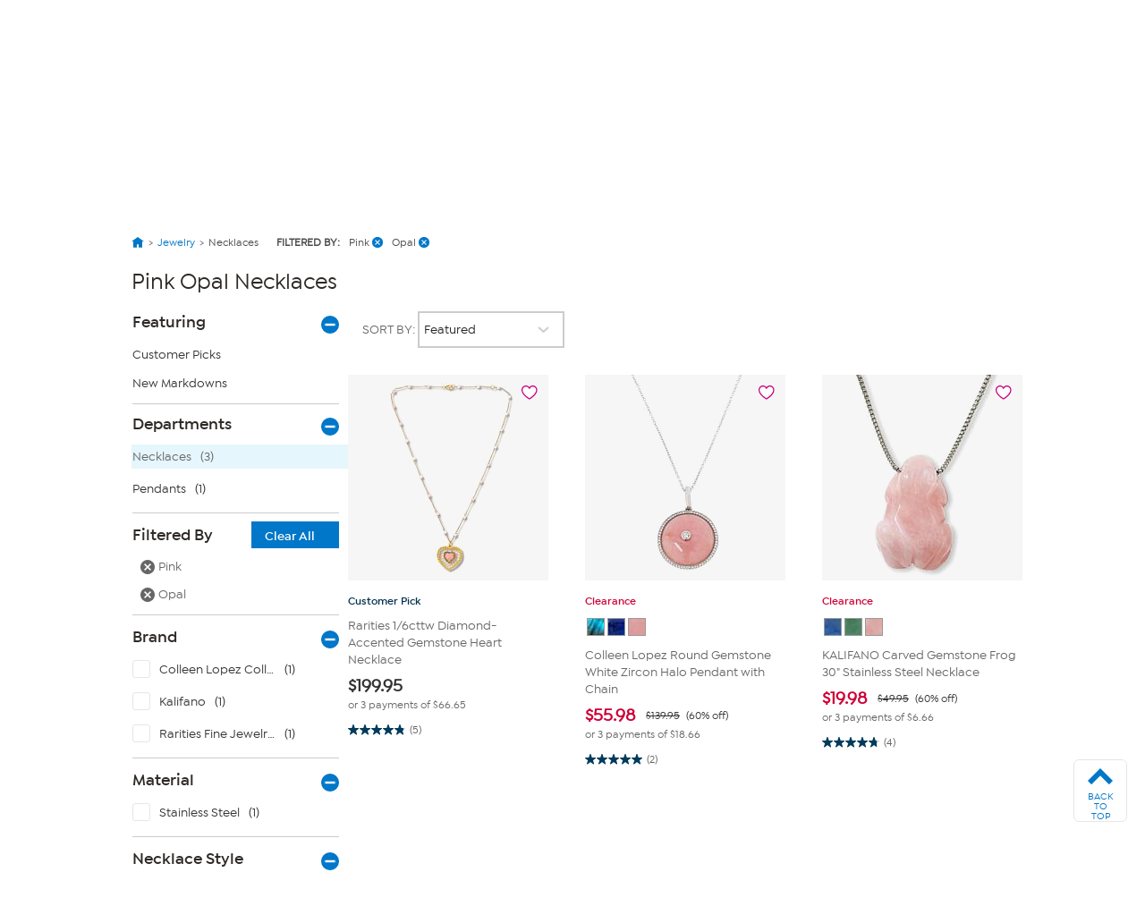

--- FILE ---
content_type: image/svg+xml
request_url: https://img.hsni.com/images/prod/svg/DG41190_010120_FlexPay_EveryItemEveryDay.svg
body_size: 2549
content:
<?xml version="1.0" encoding="utf-8"?>
<!-- Generator: Adobe Illustrator 23.1.1, SVG Export Plug-In . SVG Version: 6.00 Build 0)  -->
<svg version="1.1" id="Layer_1" xmlns="http://www.w3.org/2000/svg" xmlns:xlink="http://www.w3.org/1999/xlink" x="0px" y="0px"
	 viewBox="0 0 1052 366" style="enable-background:new 0 0 1052 366;" xml:space="preserve">
<style type="text/css">
	.st0{fill:#00304E;}
	.st1{fill:#E10B87;}
</style>
<g>
	<path class="st0" d="M263.27,101.43v30.84h49.14v25.95h-49.14v54.24h-33.18V74.21h97.21v27.23h-64.03V101.43z"/>
	<path class="st0" d="M349.42,70.8l30.42-3.4l2.34,1.49v143.58h-32.76V70.8z"/>
	<path class="st0" d="M434.5,166.53c1.49,16.17,13.61,24.25,28.29,24.25c10.85,0,22.12-4.04,29.35-11.7h2.34l14.68,14.04v2.55
		c-11.91,14.04-31.48,19.36-47.86,19.36c-33.4,0-58.71-22.33-58.71-55.52c0-32.33,23.4-55.94,56.8-55.94
		c15.74,0,29.35,5.53,39.14,14.89c9.78,9.78,15.53,23.4,15.53,39.56c0,3.19-0.21,5.96-0.64,8.51H434.5z M434.72,147.81h47.43
		c-0.85-5.75-3.19-10.85-6.59-14.25c-4.25-4.47-10.21-6.81-17.02-6.81C445.35,126.75,436.42,135.04,434.72,147.81z"/>
	<path class="st0" d="M637.22,210.13l-1.49,2.34h-34.25l-23.83-33.18l-23.61,33.18h-31.48l-1.49-2.34l39.78-51.05l-38.5-50.63
		l1.49-2.34h34.25l22.76,32.33l22.34-32.33h31.48l1.49,2.34l-38.5,50.41L637.22,210.13z"/>
	<path class="st0" d="M772.29,119.52c0,27.86-18.5,45.31-53.6,45.31h-27.02v47.65h-33.18V74.21h60.2
		C753.36,74.21,772.29,91.65,772.29,119.52z M738.26,120.37c0-12.13-7.87-18.93-19.14-18.93h-27.44v37.65h27.44
		C730.38,139.08,738.26,132.49,738.26,120.37z"/>
	<path class="st0" d="M881.41,148.44v64.03h-26.59v-10c-8.93,7.87-20.63,12.55-33.61,12.55c-25.1,0-41.9-13.61-41.9-33.82
		c0-21.7,18.29-36.16,45.73-36.16c9.14,0,17.87,2.13,25.95,5.1v-4.89c0-10.63-10.64-17.65-24.46-17.65c-9.15,0-19.15,3.4-25.95,8.72
		h-2.34l-10.64-16.59v-2.55c11.7-9.15,29.78-13.61,43.61-13.61C858.01,103.56,881.41,115.69,881.41,148.44z M851.63,175.67v-5.74
		c-4.68-2.13-12.98-5.32-21.7-5.32c-11.91,0-19.57,6.17-19.57,15.1c0,8.72,7.45,14.46,18.51,14.46
		C841.63,194.18,851.63,185.46,851.63,175.67z"/>
	<path class="st0" d="M1006.69,108.45l-48.07,111.04c-9.57,22.33-24.03,28.08-38.71,28.08c-7.87,0-14.46-1.7-19.57-4.68l-1.07-2.13
		l5.96-20.21l2.34-1.06c2.55,1.49,6.59,2.55,10.64,2.55c4.25,0,9.14-1.06,12.55-8.51l4.47-9.36l-43.82-95.72l1.49-2.34h32.34
		l25.73,66.79l25.53-66.79h28.5L1006.69,108.45z"/>
</g>
<path class="st0" d="M242.78,279.9v9.53h17.37v8.62h-17.37v9.67h22.6v9.04h-33.61v-45.9h33.47v9.04L242.78,279.9L242.78,279.9z"/>
<path class="st0" d="M309.51,282.23l-15.46,34.53h-7.84l-15.46-34.53l0.49-0.78h10.31l8.61,23.51l9.18-23.51h9.6L309.51,282.23z"/>
<path class="st0" d="M322.78,301.51c0.49,5.37,4.52,8.05,9.39,8.05c3.6,0,7.34-1.34,9.75-3.88h0.78l4.87,4.66v0.85
	c-3.96,4.66-10.45,6.43-15.89,6.43c-11.09,0-19.49-7.41-19.49-18.43c0-10.73,7.77-18.57,18.85-18.57c5.23,0,9.75,1.84,12.99,4.94
	c3.25,3.25,5.15,7.77,5.15,13.13c0,1.06-0.07,1.98-0.21,2.82H322.78z M322.85,295.29h15.75c-0.28-1.91-1.06-3.6-2.19-4.73
	c-1.41-1.48-3.39-2.26-5.65-2.26C326.38,288.3,323.41,291.06,322.85,295.29z"/>
<path class="st0" d="M382.51,282.65l-2.26,7.63l-0.78,0.5c-1.34-0.71-2.68-0.85-4.24-0.85c-4.31,0-7.13,3.25-7.13,7.91v18.92h-10.94
	v-35.31h9.18v4.59c2.33-3.39,5.65-5.44,9.74-5.44c2.19,0,4.1,0.42,5.93,1.2L382.51,282.65z"/>
<path class="st0" d="M423.89,282.23l-15.96,36.86c-3.18,7.41-7.98,9.32-12.85,9.32c-2.61,0-4.8-0.57-6.5-1.55l-0.35-0.71l1.98-6.71
	l0.78-0.35c0.85,0.49,2.19,0.85,3.53,0.85c1.41,0,3.04-0.35,4.17-2.82l1.48-3.11l-14.55-31.77l0.49-0.78h10.73l8.54,22.17
	l8.47-22.17h9.46L423.89,282.23z"/>
<path class="st0" d="M446.91,269.17c0-3.74,2.97-6.78,6.71-6.78s6.78,3.04,6.78,6.78c0,3.67-3.04,6.71-6.78,6.71
	S446.91,272.84,446.91,269.17z M448.18,281.45h10.87v35.31h-10.87V281.45z"/>
<path class="st0" d="M495.98,313.94l-0.35,0.85c-2.4,1.76-5.51,2.82-8.9,2.82c-6.92,0-13.13-3.95-13.13-13.2v-14.9h-6.14v-8.05h6.14
	V271l9.96-1.06l0.85,0.5v11.01h10.38v8.05H484.4v13.84c0,3.67,1.76,5.01,4.24,5.01c1.13,0,2.54-0.49,3.53-1.34l0.85,0.35
	L495.98,313.94z"/>
<path class="st0" d="M511.87,301.51c0.49,5.37,4.52,8.05,9.39,8.05c3.6,0,7.34-1.34,9.75-3.88h0.78l4.87,4.66v0.85
	c-3.96,4.66-10.45,6.43-15.89,6.43c-11.09,0-19.49-7.41-19.49-18.43c0-10.73,7.77-18.57,18.85-18.57c5.23,0,9.75,1.84,12.99,4.94
	c3.25,3.25,5.15,7.77,5.15,13.13c0,1.06-0.07,1.98-0.21,2.82H511.87z M511.94,295.29h15.75c-0.28-1.91-1.06-3.6-2.19-4.73
	c-1.41-1.48-3.39-2.26-5.65-2.26C515.47,288.3,512.5,291.06,511.94,295.29z"/>
<path class="st0" d="M604.22,295.86v20.9h-10.95v-20.12c0-4.1-2.26-6.78-6.07-6.78c-3.88,0-6.5,2.68-6.5,6.78v20.12h-10.95v-20.12
	c0-4.1-2.26-6.78-6.14-6.78c-3.81,0-6.43,2.68-6.43,6.78v20.12h-10.94v-35.31h9.18v4.45c2.47-3.11,6.14-5.3,11.09-5.3
	c4.87,0,8.68,1.84,11.16,5.08c2.75-3.04,6.78-5.08,11.93-5.08C598.36,280.61,604.22,286.61,604.22,295.86z"/>
<path class="st1" d="M613.54,310.9c0-3.74,3.04-6.78,6.78-6.78s6.71,3.04,6.71,6.78c0,3.67-2.97,6.71-6.71,6.71
	S613.54,314.57,613.54,310.9z"/>
<path class="st0" d="M666.14,279.9v9.53h17.37v8.62h-17.37v9.67h22.6v9.04h-33.61v-45.9h33.47v9.04L666.14,279.9L666.14,279.9z"/>
<path class="st0" d="M732.87,282.23l-15.46,34.53h-7.84l-15.46-34.53l0.49-0.78h10.31l8.62,23.51l9.18-23.51h9.6L732.87,282.23z"/>
<path class="st0" d="M746.15,301.51c0.49,5.37,4.52,8.05,9.39,8.05c3.6,0,7.34-1.34,9.75-3.88h0.78l4.87,4.66v0.85
	c-3.96,4.66-10.45,6.43-15.89,6.43c-11.09,0-19.49-7.41-19.49-18.43c0-10.73,7.77-18.57,18.85-18.57c5.23,0,9.75,1.84,12.99,4.94
	c3.25,3.25,5.15,7.77,5.15,13.13c0,1.06-0.07,1.98-0.21,2.82H746.15z M746.22,295.29h15.75c-0.28-1.91-1.06-3.6-2.19-4.73
	c-1.41-1.48-3.39-2.26-5.65-2.26C749.74,288.3,746.78,291.06,746.22,295.29z"/>
<path class="st0" d="M805.88,282.65l-2.26,7.63l-0.78,0.5c-1.34-0.71-2.68-0.85-4.24-0.85c-4.31,0-7.13,3.25-7.13,7.91v18.92h-10.94
	v-35.31h9.18v4.59c2.33-3.39,5.65-5.44,9.74-5.44c2.19,0,4.1,0.42,5.93,1.2L805.88,282.65z"/>
<path class="st0" d="M848.67,282.23l-15.96,36.86c-3.18,7.41-7.98,9.32-12.85,9.32c-2.61,0-4.8-0.57-6.5-1.55l-0.35-0.71l1.98-6.71
	l0.78-0.35c0.85,0.49,2.19,0.85,3.53,0.85c1.41,0,3.04-0.35,4.17-2.82l1.48-3.11l-14.55-31.77l0.49-0.78h10.73l8.54,22.17
	l8.47-22.17h9.46L848.67,282.23z"/>
<path class="st0" d="M908.89,269.1v47.66h-9.18v-3.96c-2.82,2.9-6.64,4.8-11.37,4.8c-10.31,0-17.72-8.12-17.72-18.5
	s7.41-18.5,17.72-18.5c3.67,0,6.92,1.13,9.67,2.96v-13.84l10.03-1.13L908.89,269.1z M898.59,299.11c0-5.72-3.74-9.18-8.54-9.18
	c-5.16,0-8.61,4.02-8.61,9.18c0,5.15,3.46,9.18,8.61,9.18C894.84,308.29,898.59,304.83,898.59,299.11z"/>
<path class="st0" d="M951.75,295.51v21.25h-8.83v-3.32c-2.97,2.61-6.85,4.17-11.16,4.17c-8.33,0-13.91-4.52-13.91-11.23
	c0-7.2,6.07-12,15.18-12c3.04,0,5.93,0.71,8.61,1.69v-1.62c0-3.53-3.53-5.86-8.12-5.86c-3.04,0-6.36,1.13-8.62,2.89h-0.78
	l-3.53-5.51v-0.85c3.88-3.04,9.89-4.52,14.47-4.52C943.99,280.61,951.75,284.63,951.75,295.51z M941.87,304.54v-1.91
	c-1.55-0.71-4.31-1.77-7.2-1.77c-3.96,0-6.5,2.05-6.5,5.01c0,2.89,2.47,4.8,6.14,4.8C938.55,310.69,941.87,307.79,941.87,304.54z"/>
<path class="st0" d="M996.17,282.23l-15.96,36.86c-3.18,7.41-7.98,9.32-12.85,9.32c-2.61,0-4.8-0.57-6.5-1.55l-0.35-0.71l1.98-6.71
	l0.78-0.35c0.85,0.49,2.19,0.85,3.53,0.85c1.41,0,3.04-0.35,4.17-2.82l1.48-3.11l-14.55-31.77l0.49-0.78h10.73l8.54,22.17
	l8.47-22.17h9.46L996.17,282.23z"/>
<path class="st1" d="M994.16,310.9c0-3.74,3.04-6.78,6.78-6.78s6.71,3.04,6.71,6.78c0,3.67-2.97,6.71-6.71,6.71
	S994.16,314.57,994.16,310.9z"/>
<path class="st0" d="M113.32,209.6c-36.82,0-66.78-29.96-66.78-66.78c0-36.83,29.96-66.78,66.78-66.78v25.77
	c-22.62,0-41.01,18.4-41.01,41.02s18.4,41.01,41.01,41.01V209.6z"/>
<path class="st1" d="M124.43,209.6v-25.77c22.62,0,41.01-18.4,41.01-41.01s-18.4-41.02-41.01-41.02V76.03
	c36.82,0,66.78,29.96,66.78,66.78C191.22,179.64,161.26,209.6,124.43,209.6z"/>
</svg>


--- FILE ---
content_type: application/javascript
request_url: https://www.hsn.com/bundles/adobe.911ce57bd47309016d9f.js
body_size: 33245
content:
webpackJsonp([20],{"162o":function(e,t,n){(function(e){function r(e,t){this._id=e,this._clearFn=t}var o=void 0!==e&&e||"undefined"!=typeof self&&self||window,i=Function.prototype.apply;t.setTimeout=function(){return new r(i.call(setTimeout,o,arguments),clearTimeout)},t.setInterval=function(){return new r(i.call(setInterval,o,arguments),clearInterval)},t.clearTimeout=t.clearInterval=function(e){e&&e.close()},r.prototype.unref=r.prototype.ref=function(){},r.prototype.close=function(){this._clearFn.call(o,this._id)},t.enroll=function(e,t){clearTimeout(e._idleTimeoutId),e._idleTimeout=t},t.unenroll=function(e){clearTimeout(e._idleTimeoutId),e._idleTimeout=-1},t._unrefActive=t.active=function(e){clearTimeout(e._idleTimeoutId);var t=e._idleTimeout;t>=0&&(e._idleTimeoutId=setTimeout(function(){e._onTimeout&&e._onTimeout()},t))},n("mypn"),t.setImmediate="undefined"!=typeof self&&self.setImmediate||void 0!==e&&e.setImmediate||this&&this.setImmediate,t.clearImmediate="undefined"!=typeof self&&self.clearImmediate||void 0!==e&&e.clearImmediate||this&&this.clearImmediate}).call(t,n("DuR2"))},5:function(e,t,n){n("iE04"),e.exports=n("aAE1")},DO5M:function(e,t,n){"use strict";var r=n("l/Rs"),o=n.n(r),i=n("vued"),u=o.a;window.HSN=window.HSN||{},HSN.Bazaarvoice=function(){var e="main_site",t="main_site",n=!1,r=function(t){e=t},o=function(e){t=e},a=function(){BV.configure("global",{events:{bvRender:function(e){"swat_reviews"==e.BVProduct&&HSN.Instance().Events.Trigger(i.a.Bazaarvoice.REVIEWS_LOADED,e)}}})};return{Load:function(){n||(n=!0,u(document).ready(function(){HSN.OnConfigLoaded(function(){var n=HSN.Config.Bazaarvoice.Environment,r=u(".lessman-page, .lessman-torso, #lessman-torso").length>0,o=r?t:e,c="https://apps.bazaarvoice.com/deployments/hsn/"+o+"/"+n+"/en_US/bv.js";u.getScript(c,function(){HSN.Instance().Events.Trigger(i.a.Bazaarvoice.LOADED),a()})})}))},SetDeployment:r,SetDeploymentLessman:o,SetPageMetaTag:function(e){if(void 0!==e&&null!==e&&""!==e){var t=document.createElement("meta");t.name="bv:userToken",t.content=e,document.getElementsByTagName("head")[0].appendChild(t)}}}}()},W2nU:function(e,t){function n(){throw new Error("setTimeout has not been defined")}function r(){throw new Error("clearTimeout has not been defined")}function o(e){if(f===setTimeout)return setTimeout(e,0);if((f===n||!f)&&setTimeout)return f=setTimeout,setTimeout(e,0);try{return f(e,0)}catch(t){try{return f.call(null,e,0)}catch(t){return f.call(this,e,0)}}}function i(e){if(l===clearTimeout)return clearTimeout(e);if((l===r||!l)&&clearTimeout)return l=clearTimeout,clearTimeout(e);try{return l(e)}catch(t){try{return l.call(null,e)}catch(t){return l.call(this,e)}}}function u(){h&&p&&(h=!1,p.length?v=p.concat(v):m=-1,v.length&&a())}function a(){if(!h){var e=o(u);h=!0;for(var t=v.length;t;){for(p=v,v=[];++m<t;)p&&p[m].run();m=-1,t=v.length}p=null,h=!1,i(e)}}function c(e,t){this.fun=e,this.array=t}function s(){}var f,l,d=e.exports={};!function(){try{f="function"==typeof setTimeout?setTimeout:n}catch(e){f=n}try{l="function"==typeof clearTimeout?clearTimeout:r}catch(e){l=r}}();var p,v=[],h=!1,m=-1;d.nextTick=function(e){var t=new Array(arguments.length-1);if(arguments.length>1)for(var n=1;n<arguments.length;n++)t[n-1]=arguments[n];v.push(new c(e,t)),1!==v.length||h||o(a)},c.prototype.run=function(){this.fun.apply(null,this.array)},d.title="browser",d.browser=!0,d.env={},d.argv=[],d.version="",d.versions={},d.on=s,d.addListener=s,d.once=s,d.off=s,d.removeListener=s,d.removeAllListeners=s,d.emit=s,d.prependListener=s,d.prependOnceListener=s,d.listeners=function(e){return[]},d.binding=function(e){throw new Error("process.binding is not supported")},d.cwd=function(){return"/"},d.chdir=function(e){throw new Error("process.chdir is not supported")},d.umask=function(){return 0}},aAE1:function(e,t,n){(function(e,t,n){var r="function"==typeof Symbol&&"symbol"==typeof Symbol.iterator?function(e){return typeof e}:function(e){return e&&"function"==typeof Symbol&&e.constructor===Symbol&&e!==Symbol.prototype?"symbol":typeof e},o=function(){var e=new XMLHttpRequest;return e.addEventListener("load",function(){try{var e=JSON.parse(this.responseText);e.execute.pageLoad&&e.id&&$(document).ready(function(){if(window.dataLayer){var t={};e.id.tntId&&(t.adobe_tnt_id_response=e.id.tntId),e.id.thirdPartyId&&(t.adobe_cust_id_response=e.id.thirdPartyId),(e.id.tntId||e.id.thirdPartyId)&&dataLayer.push(t)}})}catch(e){}}),e};/**
 * @license
 * at.js 2.11.4 | (c) Adobe Systems Incorporated | All rights reserved
 * zepto.js | (c) 2010-2016 Thomas Fuchs | zeptojs.com/license
*/
window.adobe=window.adobe||{},window.adobe.target=function(){"use strict";function i(e){if(null==e)throw new TypeError("Object.assign cannot be called with null or undefined");return Object(e)}function u(e){return null==e}function a(e){return function(e){return bu.call(e)}(e)}function c(e){var t=void 0===e?"undefined":r(e);return null!=e&&("object"===t||"function"===t)}function s(e){return!!c(e)&&"[object Function]"===a(e)}function f(e){return e}function l(e){return s(e)?e:f}function d(e){return u(e)?[]:Object.keys(e)}function p(e,t){return u(t)?[]:(gu(t)?Su:Eu)(l(e),t)}function v(e){return u(e)?[]:[].concat.apply([],e)}function h(e){for(var t=this,n=e?e.length:0,r=n;r-=1;)if(!s(e[r]))throw new TypeError("Expected a function");return function(){for(var r=0,o=arguments.length,i=new Array(o),u=0;u<o;u++)i[u]=arguments[u];for(var a=n?e[r].apply(t,i):i[0];(r+=1)<n;)a=e[r].call(t,a);return a}}function m(e,t){u(t)||(gu(t)?wu:xu)(l(e),t)}function g(e){return null!=e&&"object"==(void 0===e?"undefined":r(e))}function y(e){return"string"==typeof e||!gu(e)&&g(e)&&"[object String]"===a(e)}function b(e){if(!y(e))return-1;for(var t=0,n=e.length,r=0;r<n;r+=1)t=(t<<5)-t+e.charCodeAt(r)&4294967295;return t}function w(e){return null!=e&&function(e){return"number"==typeof e&&e>-1&&e%1==0&&e<=9007199254740991}(e.length)&&!s(e)}function x(e){return u(e)?[]:w(e)?y(e)?e.split(""):function(e){for(var t=0,n=e.length,r=Array(n);t<n;)r[t]=e[t],t+=1;return r}(e):(t=d(e),n=e,Tu(function(e){return n[e]},t));var t,n}function S(e){if(null==e)return!0;if(w(e)&&(gu(e)||y(e)||s(e.splice)))return!e.length;for(var t in e)if(_u.call(e,t))return!1;return!0}function E(e){return u(e)?"":Nu.call(e)}function T(e){return y(e)?!E(e):S(e)}function I(e){return"number"==typeof e||g(e)&&"[object Number]"===a(e)}function _(e){if(!g(e)||"[object Object]"!==a(e))return!1;var t=function(e){return Object.getPrototypeOf(Object(e))}(e);if(null===t)return!0;var n=Pu.call(t,"constructor")&&t.constructor;return"function"==typeof n&&n instanceof n&&Du.call(n)===Lu}function C(e,t){return gu(t)?t.join(e||""):""}function N(e,t){return u(t)?[]:(gu(t)?Tu:Mu)(l(e),t)}function O(){return(new Date).getTime()}function k(e,t,n){return u(n)?t:(gu(n)?Ru:qu)(l(e),t,n)}function A(e,t){return T(t)?[]:t.split(e||"")}function D(e){var t=arguments.length>1&&void 0!==arguments[1]?arguments[1]:0;return setTimeout(e,Number(t)||0)}function P(e){clearTimeout(e)}function L(e){return void 0===e}function M(e){return!L(e)}function R(e){return!!e.execute&&!!e.execute.pageLoad}function q(e){return!!e.execute&&!!e.execute.mboxes&&e.execute.mboxes.length||0}function H(e){return!!e.prefetch&&!!e.prefetch.pageLoad}function j(e){return!!e.prefetch&&!!e.prefetch.mboxes&&e.prefetch.mboxes.length||0}function V(e){return!!e.prefetch&&!!e.prefetch.views&&e.prefetch.views.length||0}function B(e){var t=arguments.length>1&&void 0!==arguments[1]?arguments[1]:2;if(e&&I(e))return+e.toFixed(t)}function F(){var e=[];return{addEntry:function(t){e.push(t)},getAndClearEntries:function(){var t=e;return e=[],t},hasEntries:function(){return e.length>0}}}function U(){return Zu($u)}function z(e){var t=e();return t[6]=15&t[6]|64,t[8]=63&t[8]|128,function(e){for(var t=[],n=0;n<16;n+=1)t.push(Ku[e[n]]);return C("",t).toLowerCase()}(t)}function G(){return z(U)}function J(e){if(function(e){return da.test(e)}(e))return e;var t,n=null==(t=A(".",e))?t:ju.call(t),r=n.length;return r>=3&&pa.test(n[1])?n[2]+"."+n[1]+"."+n[0]:1===r?n[0]:n[1]+"."+n[0]}function W(e,t,n){var r="";"file:"===e.location.protocol||(r=J(e.location.hostname)),n.cookieDomain=r,n.enabled=function(e){var t=e.compatMode;return t&&"CSS1Compat"===t}(t)&&function(e){var t=e.documentMode;return!t||t>=10}(t),function(e,t){e.enabled&&(u(t.globalMboxAutoCreate)||(e.pageLoadEnabled=t.globalMboxAutoCreate),m(function(n){u(t[n])||(e[n]=t[n])},ha))}(n,e.targetGlobalSettings||{})}function $(e){W(la,fa,e);var t="file:"===la.location.protocol;va=mu({},e),va.deviceIdLifetime=e.deviceIdLifetime/1e3,va.sessionIdLifetime=e.sessionIdLifetime/1e3,va.scheme=va.secureOnly||t?"https:":""}function Z(){return va}function K(e,t){return Object.prototype.hasOwnProperty.call(e,t)}function Y(e){try{return Ea(e)}catch(e){return{}}}function X(e){try{return Ta(e)}catch(e){return""}}function Q(e){try{return decodeURIComponent(e)}catch(t){return e}}function ee(e){try{return encodeURIComponent(e)}catch(t){return e}}function te(e){if(_a[e])return _a[e];Ia.href=e;var t=function(e){var t=arguments.length>1&&void 0!==arguments[1]?arguments[1]:{};if(e){for(var n={key:["source","protocol","authority","userInfo","user","password","host","port","relative","path","directory","file","query","anchor"],q:{name:"queryKey",parser:/(?:^|&)([^&=]*)=?([^&]*)/g},parser:{strict:/^(?:([^:/?#]+):)?(?:\/\/((?:(([^:@]*)(?::([^:@]*))?)?@)?([^:/?#]*)(?::(\d*))?))?((((?:[^?#/]*\/)*)([^?#]*))(?:\?([^#]*))?(?:#(.*))?)/,loose:/^(?:(?![^:@]+:[^:@/]*@)([^:/?#.]+):)?(?:\/\/)?((?:(([^:@]*)(?::([^:@]*))?)?@)?([^:/?#]*)(?::(\d*))?)(((\/(?:[^?#](?![^?#/]*\.[^?#/.]+(?:[?#]|$)))*\/?)?([^?#/]*))(?:\?([^#]*))?(?:#(.*))?)/}},r=n.parser[t.strictMode?"strict":"loose"].exec(e),o={},i=14;i--;)o[n.key[i]]=r[i]||"";return o[n.q.name]={},o[n.key[12]].replace(n.q.parser,function(e,t,r){t&&(o[n.q.name][t]=r)}),o}}(Ia.href);return t.queryKey=Y(t.query),_a[e]=t,_a[e]}function ne(e,t,n){return{name:e,value:t,expires:n}}function re(e){var t=A("#",e);return S(t)||t.length<3||isNaN(parseInt(t[2],10))?null:ne(Q(t[0]),Q(t[1]),Number(t[2]))}function oe(){var e,t=N(re,T(e=Ca("mbox"))?[]:A("|",e)),n=Math.ceil(O()/1e3);return k(function(e,t){return e[t.name]=t,e},{},p(function(e){return c(e)&&n<=e.expires},t))}function ie(e){var t=oe()[e];return c(t)?t.value:""}function ue(e){return C("#",[ee(e.name),ee(e.value),e.expires])}function ae(e){return e.expires}function ce(e,t,n){var r=x(e),o=Math.abs(1e3*function(e){var t=N(ae,e);return Math.max.apply(null,t)}(r)-O()),i=C("|",N(ue,r)),u=new Date(O()+o),a=mu({domain:t,expires:u,secure:n},n?{sameSite:"None"}:{});Na("mbox",i,a)}function se(e){var t=e.name,n=e.value,r=e.expires,o=e.domain,i=e.secure,u=oe();u[t]=ne(t,n,Math.ceil(r+O()/1e3)),ce(u,o,i)}function fe(e,t,n){return function(e){return Ou(Ca(e))}(n)||function(e,t){var n=e.location,r=n.search,o=Y(r);return Ou(o[t])}(e,n)||function(e,t){var n=e.referrer,r=te(n).queryKey;return!u(r)&&Ou(r[t])}(t,n)}function le(){return Z().enabled&&function(){var e=Z(),t=e.cookieDomain,n=e.secureOnly,r=mu({domain:t,secure:n},n?{sameSite:"None"}:{});Na("at_check","true",r);var o="true"===Ca("at_check");return Oa("at_check"),o}()&&!fe(la,fa,"mboxDisable")}function de(){return fe(la,fa,"mboxDebug")}function pe(){return fe(la,fa,"mboxEdit")}function ve(e,t){var n=e.console;return!u(n)&&s(n[t])}function he(e,t){var n=e.console;ve(e,"warn")&&n.warn.apply(n,[ka].concat(t))}function me(e,t){var n=e.console;ve(e,"debug")&&de()&&n.debug.apply(n,[ka].concat(t))}function ge(){for(var e=arguments.length,t=new Array(e),n=0;n<e;n++)t[n]=arguments[n];he(la,t)}function ye(){for(var e=arguments.length,t=new Array(e),n=0;n<e;n++)t[n]=arguments[n];me(la,t)}function be(e,t,n){var r=e[ca]||[];if(e[ca]=r,n){var o=r.push;r.version="1",r.settings=function(e){return k(function(t,n){return t[n]=e[n],t},{},ha)}(t),r.clientTraces=[],r.serverTraces=[],r.push=function(e){r.serverTraces.push(mu({timestamp:O()},e)),o.call(this,e)}}}function we(e,t,n,r){"serverTraces"===t&&e[ca].push(n),r&&"serverTraces"!==t&&e[ca][t].push(mu({timestamp:O()},n))}function xe(e){we(la,"serverTraces",e,de())}function Se(e){we(la,"clientTraces",e,de())}function Ee(e){return Boolean(e&&void 0!==e.length)}function Te(){}function Ie(e){if(!(this instanceof Ie))throw new TypeError("Promises must be constructed via new");if("function"!=typeof e)throw new TypeError("not a function");this._state=0,this._handled=!1,this._value=void 0,this._deferreds=[],Ae(e,this)}function _e(e,t){for(;3===e._state;)e=e._value;0!==e._state?(e._handled=!0,Ie._immediateFn(function(){var n=1===e._state?t.onFulfilled:t.onRejected;if(null!==n){var r;try{r=n(e._value)}catch(e){return void Ne(t.promise,e)}Ce(t.promise,r)}else(1===e._state?Ce:Ne)(t.promise,e._value)})):e._deferreds.push(t)}function Ce(e,t){try{if(t===e)throw new TypeError("A promise cannot be resolved with itself.");if(t&&("object"==(void 0===t?"undefined":r(t))||"function"==typeof t)){var n=t.then;if(t instanceof Ie)return e._state=3,e._value=t,void Oe(e);if("function"==typeof n)return void Ae((o=n,i=t,function(){o.apply(i,arguments)}),e)}e._state=1,e._value=t,Oe(e)}catch(t){Ne(e,t)}var o,i}function Ne(e,t){e._state=2,e._value=t,Oe(e)}function Oe(e){2===e._state&&0===e._deferreds.length&&Ie._immediateFn(function(){e._handled||Ie._unhandledRejectionFn(e._value)});for(var t=0,n=e._deferreds.length;t<n;t++)_e(e,e._deferreds[t]);e._deferreds=null}function ke(e,t,n){this.onFulfilled="function"==typeof e?e:null,this.onRejected="function"==typeof t?t:null,this.promise=n}function Ae(e,t){var n=!1;try{e(function(e){n||(n=!0,Ce(t,e))},function(e){n||(n=!0,Ne(t,e))})}catch(e){if(n)return;n=!0,Ne(t,e)}}function De(){return s(Ma)}function Pe(e){return new Ma(e)}function Le(e){return new Pa(e)}function Me(e){return Pa.resolve(e)}function Re(e){return Pa.reject(e)}function qe(e){return gu(e)?Pa.all(e):Re(new TypeError("Expected an array of promises"))}function He(e,t,n){var r=-1;return(o=[e,Le(function(e,o){r=D(function(){return o(new Error(n))},t)})],gu(o)?Pa.race(o):Re(new TypeError("Expected an array of promises"))).then(function(e){return P(r),e},function(e){throw P(r),e});var o}function je(e){if(u(e.adobe))return!1;var t=e.adobe;if(u(t.optIn))return!1;var n=t.optIn;return s(n.fetchPermissions)&&s(n.isApproved)}function Ve(e,t){if(!je(e))return!0;var n=e.adobe.optIn,r=(e.adobe.optIn.Categories||{})[t];return n.isApproved(r)}function Be(){var e=Z().optinEnabled;return function(e,t){return!!t&&je(e)}(la,e)}function Fe(){return Ve(la,"TARGET")}function Ue(){return function(e,t){if(!je(e))return Me(!0);var n=e.adobe.optIn,r=(e.adobe.optIn.Categories||{}).TARGET;return Le(function(e,t){n.fetchPermissions(function(){n.isApproved(r)?e(!0):t("Adobe Target is not opted in")},!0)})}(la)}function ze(e){!function(e,t){se({name:"session",value:e,expires:t.sessionIdLifetime,domain:t.cookieDomain,secure:t.secureOnly})}(e,Z())}function Ge(){if(Be()&&!Fe())return Ra;var e=function(){return Y(la.location.search).mboxSession}();if(Ou(e))return ze(e),ie("session");var t=ie("session");return ze(T(t)?Ra:t),ie("session")}function Je(){return ie("PC")}function We(e){var t=Z();if(t.overrideMboxEdgeServer){var n=t.cookieDomain,r=new Date(O()+t.overrideMboxEdgeServerTimeout),o=t.secureOnly,i=Ca("mboxEdgeCluster"),u=mu({domain:n,expires:r,secure:o},o?{sameSite:"None"}:{});if(Ou(i))return void Na("mboxEdgeCluster",i,u);var a=function(e){if(T(e))return"";var t=qa.exec(e);return S(t)||2!==t.length?"":t[1]}(e);T(a)||Na("mboxEdgeCluster",a,u)}}function $e(e,t,n,r){var o=new e.CustomEvent(n,{detail:r});t.dispatchEvent(o)}function Ze(e,t){var n=void 0;try{n=JSON.parse(JSON.stringify(t))}catch(e){n=t}var r=n,o=r.mbox,i=r.error,a=r.url,c=r.analyticsDetails,s=r.responseTokens,f=r.execution,l={type:e,tracking:function(e,t){var n=e(),r=t(),o={};return o.sessionId=n,Ou(r)?(o.deviceId=r,o):o}(Ge,Je)};return u(o)||(l.mbox=o),u(i)||(l.error=i),u(a)||(l.url=a),S(c)||(l.analyticsDetails=c),S(s)||(l.responseTokens=s),S(f)||(l.execution=f),l}function Ke(e){var t=Ze("at-request-start",e);$e(la,fa,"at-request-start",t)}function Ye(e,t){var n=Ze("at-request-succeeded",e);n.redirect=t,$e(la,fa,"at-request-succeeded",n)}function Xe(e){var t=Ze("at-request-failed",e);$e(la,fa,"at-request-failed",t)}function Qe(e){var t=Ze("at-content-rendering-start",e);$e(la,fa,"at-content-rendering-start",t)}function et(e){var t=Ze("at-content-rendering-succeeded",e);$e(la,fa,"at-content-rendering-succeeded",t)}function tt(e){var t=Ze("at-content-rendering-failed",e);$e(la,fa,"at-content-rendering-failed",t)}function nt(e){var t=Ze("at-content-rendering-no-offers",e);$e(la,fa,"at-content-rendering-no-offers",t)}function rt(e){var t=Ze("at-content-rendering-redirect",e);$e(la,fa,"at-content-rendering-redirect",t)}function ot(e){return g(e)&&1===e.nodeType&&!_(e)}function it(e){var t=e.charAt(0),n=e.charAt(1),r=e.charAt(2),o={key:e};return o.val="-"===n?""+t+n+"\\3"+r+" ":t+"\\3"+n+" ",o}function ut(e){if(ot(e))return La(e);if(!y(e))return La(e);var t=function(e){var t=e.match(Ba);return S(t)?e:k(function(e,t){return e.replace(t.key,t.val)},e,N(it,t))}(e);if(-1===t.indexOf(":eq("))return La(t);var n=function(e){for(var t=[],n=void 0,r=void 0,o=void 0,i=void 0,u=E(e),a=u.indexOf(":eq(");-1!==a;)n=E(u.substring(0,a)),r=E(u.substring(a)),i=r.indexOf(")"),o=E(r.substring(Va,i)),u=E(r.substring(i+1)),a=u.indexOf(":eq("),n&&o&&t.push({sel:n,eq:Number(o)});return u&&t.push({sel:u}),t}(t);return k(function(e,t){var n=t.sel,r=t.eq;return e=e.find(n),I(r)&&(e=e.eq(r)),e},La(fa),n)}function at(e){return ut(e).length>0}function ct(e){return La("<div/>").append(e)}function st(e){return ut(e).parent()}function ft(e,t){return ut(t).find(e)}function lt(){if(pe()){la._AT=la._AT||{},la._AT.querySelectorAll=ut;var e=Z().authoringScriptUrl;ye("Loading target-vec.js"),ja(e).then(function(){fa.addEventListener("click",function(e){s(la._AT[Fa])&&la._AT[Fa](e)},!0)}).catch(function(){return ge("Unable to load target-vec.js")})}}function dt(e){var t=function(e){return parseInt(e,10)}(e);return isNaN(t)?null:t}function pt(e){return A("_",e)}function vt(e){var t=A("_",e),n=dt(t[0]);if(u(n))return null;var r={};r.activityIndex=n;var o=dt(t[1]);return u(o)||(r.experienceIndex=o),r}function ht(e){return p(Ua,N(vt,e))}function mt(e){var t=Y(e),n=t.at_preview_token;if(T(n))return null;var r={};r.token=n;var o=t.at_preview_listed_activities_only;Ou(o)&&"true"===o&&(r.listedActivitiesOnly=!0);var i=t.at_preview_evaluate_as_true_audience_ids;Ou(i)&&(r.evaluateAsTrueAudienceIds=pt(i));var u=t.at_preview_evaluate_as_false_audience_ids;Ou(u)&&(r.evaluateAsFalseAudienceIds=pt(u));var a=t.at_preview_index;return S(a)||(r.previewIndexes=ht(gu(c=a)?c:[c])),r;var c}function gt(e){var t=function(e){var t=Y(e).at_preview;return T(t)?null:{token:t}}(e.location.search);if(!u(t)){var n=new Date(O()+186e4),r=Z().secureOnly,o=mu({expires:n,secure:r},r?{sameSite:"None"}:{});Na("at_preview_mode",JSON.stringify(t),o)}}function yt(e){return ut(e).empty().remove()}function bt(e,t){return ut(t).after(e)}function wt(e,t){return ut(t).before(e)}function xt(e,t){return ut(t).append(e)}function St(e){return ut(e).html()}function Et(e,t){return'<style id="'+e+'" class="at-flicker-control">'+t+"</style>"}function Tt(e,t){if(!S(t)){var n=p(function(e){return!at("#at-"+b(e))},t);if(!S(n)){var r=e.defaultContentHiddenStyle;xt(C("\n",N(function(e){return function(e,t){return Et("at-"+b(t),t+" {"+e+"}")}(r,e)},n)),"head")}}}function It(e,t){S(t)||at("#at-views")||xt(function(e,t){return Et("at-views",t+" {"+e+"}")}(e.defaultContentHiddenStyle,C(", ",t)),"head")}function _t(){!function(e){!0===e.bodyHidingEnabled&&(at("#at-body-style")||xt(Et("at-body-style",e.bodyHiddenStyle),"head"))}(Z())}function Ct(){!function(e){!0===e.bodyHidingEnabled&&at("#at-body-style")&&yt("#at-body-style")}(Z())}function Nt(e){return!u(e.id)}function Ot(e){return!u(e.authState)}function kt(e){return Nt(e)||Ot(e)}function At(e,t){return k(function(e,n,r){var o={};return o.integrationCode=r,Nt(n)&&(o.id=n.id),Ot(n)&&(o.authenticatedState=function(e){switch(e){case 0:return"unknown";case 1:return"authenticated";case 2:return"logged_out";default:return"unknown"}}(n.authState)),o[Yu]=t,function(e){return e.primary}(n)&&(o.primary=!0),e.push(o),e},[],p(kt,e))}function Dt(e){if(u(e))return[];if(!s(e.getCustomerIDs))return[];var t=e.getCustomerIDs(!0);return c(t)?function(e){if(!e.nameSpaces&&!e.dataSources)return At(e,"DS");var t=[];return e.nameSpaces&&t.push.apply(t,At(e.nameSpaces,"NS")),e.dataSources&&t.push.apply(t,At(e.dataSources,"DS")),t}(t):[]}function Pt(e){return ye("Visitor API requests error",e),{}}function Lt(e,t,n){return u(e)?Me({}):He(function(e,t){if(!s(e.getVisitorValues))return Me({});var n=["MCMID","MCAAMB","MCAAMLH"];return t&&n.push("MCOPTOUT"),Le(function(t){e.getVisitorValues(function(e){return t(e)},n)})}(e,n),t,"Visitor API requests timed out").catch(Pt)}function Mt(e,t){return u(e)?{}:function(e,t){if(!s(e.getVisitorValues))return{};var n=["MCMID","MCAAMB","MCAAMLH"];t&&n.push("MCOPTOUT");var r={};return e.getVisitorValues(function(e){return mu(r,e)},n),r}(e,t)}function Rt(){var e=Z(),t=e.imsOrgId,n=e.supplementalDataIdParamTimeout;return function(e,t,n){if(T(t))return null;if(u(e.Visitor))return null;if(!s(e.Visitor.getInstance))return null;var r=e.Visitor.getInstance(t,{sdidParamExpiry:n});return c(r)&&s(r.isAllowed)&&r.isAllowed()?r:null}(la,t,n)}function qt(e){return function(e,t){return u(e)?null:s(e.getSupplementalDataID)?e.getSupplementalDataID(t):null}(Rt(),e)}function Ht(e){return function(e,t){if(u(e))return null;var n=e[t];return u(n)?null:n}(Rt(),e)}function jt(e,t){za[e]=t}function Vt(e){return za[e]}function Bt(e){var t=e.name;if(!y(t)||S(t))return!1;var n=e.version;if(!y(n)||S(n))return!1;var r=e.timeout;return!(!u(r)&&!I(r))&&!!s(e.provider)}function Ft(e,t,n,r,o,i){var u={};u[e]=t,u[n]=r,u[o]=i;var a={};return a.dataProvider=u,a}function Ut(e){var t=e.name,n=e.version,r=e.timeout||2e3;return He(function(e){return Le(function(t,n){e(function(e,r){u(e)?t(r):n(e)})})}(e.provider),r,"timed out").then(function(e){var r=Ft("name",t,"version",n,"params",e);return ye("Data provider",aa,r),Se(r),e}).catch(function(e){var r=Ft("name",t,"version",n,ia,e);return ye("Data provider",ia,r),Se(r),{}})}function zt(e){var t=k(function(e,t){return mu(e,t)},{},e);return jt("dataProviders",t),t}function Gt(e){return function(e){var t=e.targetGlobalSettings;if(u(t))return!1;var n=t.dataProviders;return!(!gu(n)||S(n))}(e)?qe(N(Ut,p(Bt,e.targetGlobalSettings.dataProviders))).then(zt):Me({})}function Jt(){return function(){var e=Vt("dataProviders");return u(e)?{}:e}()}function Wt(){var e=function(e){var t=e.location,n=t.search,r=Y(n).authorization;return T(r)?null:r}(la),t=function(){var e=Ca("mboxDebugTools");return T(e)?null:e}();return e||t}function $t(e){return!S(e)&&2===e.length&&Ou(e[0])}function Zt(e,t,n,r){m(function(e,o){c(e)?(t.push(o),Zt(e,t,n,r),t.pop()):S(t)?n[r(o)]=e:n[r(C(".",t.concat(o)))]=e},e)}function Kt(e){if(!s(e))return{};var t=null;try{t=e()}catch(e){return{}}return u(t)?{}:gu(t)?function(e){var t=k(function(e,t){return e.push(function(e){var t=e.indexOf("=");return-1===t?[]:[e.substr(0,t),e.substr(t+1)]}(t)),e},[],p(Ou,e));return k(function(e,t){return e[Q(E(t[0]))]=Q(E(t[1])),e},{},p($t,t))}(t):y(t)&&Ou(t)?p(function(e,t){return Ou(t)},Y(t)):c(t)?function(e,t){var n={};return u(t)?Zt(e,[],n,f):Zt(e,[],n,t),n}(t):{}}function Yt(){return window.navigator.userAgentData}function Xt(e){return mu({},e,Kt(la.targetPageParamsAll))}function Qt(e){var t=Z(),n=t.globalMboxName,r=t.mboxParams,o=t.globalMboxParams;return n!==e?Xt(r||{}):mu(Xt(r||{}),function(e){return mu({},e,Kt(la.targetPageParams))}(o||{}))}function en(){var e=la.devicePixelRatio;if(!u(e))return e;e=1;var t=la.screen,n=t.systemXDPI,r=t.logicalXDPI;return!u(n)&&!u(r)&&n>r&&(e=n/r),e}function tn(e){if(!gu(e)||0===e.length)return"";var t="";return e.forEach(function(n,r){var o=n.brand,i=n.version,u=r<e.length-1?", ":"";t+='"'+o+'";v="'+i+'"'+u}),t}function nn(e){return{mobile:e.mobile,platform:e.platform,browserUAWithMajorVersion:tn(e.brands)}}function rn(e){var t=arguments.length>1&&void 0!==arguments[1]?arguments[1]:{};try{return e.getHighEntropyValues(Ga).then(function(e){var n=e.platformVersion,r=e.architecture,o=e.bitness,i=e.model,u=e.fullVersionList;return mu({},t,{model:i,platformVersion:n,browserUAWithFullVersion:tn(u),architecture:r,bitness:o})})}catch(e){return Me(t)}}function on(e){return jt("clientHints",e),e}function un(e){return Me(e).then(on)}function an(e){var t=arguments.length>1&&void 0!==arguments[1]&&arguments[1],n=Vt("clientHints");if(M(n))return un(n);if(L(e))return un({});var r=nn(e);return un(t?rn(e,r):r)}function cn(){var e=la.screen,t=e.orientation,n=e.width,r=e.height;if(u(t))return n>r?"landscape":"portrait";if(u(t.type))return null;var o=A("-",t.type);if(S(o))return null;var i=o[0];return u(i)?null:i}function sn(e){return-1!==e.indexOf("profile.")}function fn(e){return sn(e)||function(e){return"mbox3rdPartyId"===e}(e)||function(e){return"at_property"===e}(e)||function(e){return"orderId"===e}(e)||function(e){return"orderTotal"===e}(e)||function(e){return"productPurchasedId"===e}(e)||function(e){return"productId"===e}(e)||function(e){return"categoryId"===e}(e)}function ln(e){return e.substring("profile.".length)}function dn(){var e=arguments.length>0&&void 0!==arguments[0]?arguments[0]:{};return k(function(e,t,n){return fn(n)||(e[n]=u(t)?"":t),e},{},e)}function pn(){var e=arguments.length>0&&void 0!==arguments[0]?arguments[0]:{},t=!(arguments.length>1&&void 0!==arguments[1])||arguments[1];return k(function(e,n,r){var o=t?ln(r):r;return t&&!sn(r)||T(o)||(e[o]=u(n)?"":n),e},{},e)}function vn(e){var t=e.url,n=e.headers,r=e.body,i=e.timeout,a=e.async;return Le(function(e,u){var c=new o;c=function(e,t,n){return e.onload=function(){var r=1223===e.status?204:e.status;if(r<100||r>599)return void n(new Error("Network request failed"));var o=void 0;try{var i=Ju();o=JSON.parse(e.responseText),o.parsingTime=Ju()-i,o.responseSize=new Blob([e.responseText]).size}catch(e){return void n(new Error("Malformed response JSON"))}var u=e.getAllResponseHeaders();t({status:r,headers:u,response:o})},e}(c,e,u),c=function(e,t){return e.onerror=function(){t(new Error("Network request failed"))},e}(c,u),c.open("POST",t,a),c.withCredentials=!0,c=function(e){var t=arguments.length>1&&void 0!==arguments[1]?arguments[1]:{};return m(function(t,n){gu(t)&&m(function(t){e.setRequestHeader(n,t)},t)},t),e}(c,n),a&&(c=function(e,t,n){return e.timeout=t,e.ontimeout=function(){n(new Error("Request timed out"))},e}(c,i,u)),c.send(JSON.stringify(r))}).then(function(e){var t=e.response,n=t.status,r=t.message;if(!u(n)&&!u(r))throw new Error(r);return t})}function hn(e,t){return I(t)?t<0?e.timeout:t:e.timeout}function mn(e){var t=e.serverDomain;if(!e.overrideMboxEdgeServer)return t;var n=function(){if(!Z().overrideMboxEdgeServer)return"";var e=Ca("mboxEdgeCluster");return T(e)?"":e}();return T(n)?t:"mboxedge"+n+".tt.omtrdc.net"}function gn(e){return e.scheme+"//"+mn(e)+e.endpoint+"?"+X({client:e.clientCode,sessionId:Ge(),version:e.version})}function yn(e,t,n){var r=Z(),o=gn(r),i={"Content-Type":["text/plain"]},u=hn(r,t),a={url:o,headers:i,body:e,timeout:u,async:!0};return Wu.timeStart(e.requestId),vn(a).then(function(t){var r={execution:Wu.timeEnd(e.requestId),parsing:t.parsingTime};delete t.parsingTime;var i=function(e,t){if(!performance)return null;var n=performance.getEntriesByType("resource").find(function(t){return t.name.endsWith(e)});if(!n)return null;var r={};return n.domainLookupEnd&&n.domainLookupStart&&(r.dns=n.domainLookupEnd-n.domainLookupStart),n.secureConnectionStart&&n.connectEnd&&(r.tls=n.connectEnd-n.secureConnectionStart),n.responseStart&&(r.timeToFirstByte=n.responseStart-n.requestStart),n.responseEnd&&n.responseStart&&(r.download=n.responseEnd-n.responseStart),n.encodedBodySize?r.responseSize=n.encodedBodySize:t.responseSize&&(r.responseSize=t.responseSize,delete t.responseSize),r}(o,t);return i&&(r.request=i),t.telemetryServerToken&&(r.telemetryServerToken=t.telemetryServerToken),window.__target_telemetry.addDeliveryRequestEntry(e,r,t,n),mu(t,{decisioningMethod:Vu})})}function bn(e){if(e.MCOPTOUT)throw new Error("Disabled due to optout");return e}function wn(){var e=function(){var e=Rt(),t=Z();return Lt(e,t.visitorApiTimeout,t.optoutEnabled)}(),t=Gt(la);return qe([e.then(bn),t])}function xn(){return[Mt(Rt(),Z().optoutEnabled),Jt()]}function Sn(){var e=la.screen;return{width:e.width,height:e.height,orientation:cn(),colorDepth:e.colorDepth,pixelRatio:en()}}function En(){var e=fa.documentElement;return{width:e.clientWidth,height:e.clientHeight}}function Tn(){return{host:la.location.hostname,webGLRenderer:Ja}}function In(){return{url:la.location.href,referringUrl:fa.referrer}}function _n(e){var t=e.id,n=e.integrationCode,r=e.authenticatedState,o=e.type,i=e.primary,u={};return Ou(t)&&(u.id=t),Ou(n)&&(u.integrationCode=n),Ou(r)&&(u.authenticatedState=r),Ou(o)&&(u.type=o),i&&(u.primary=i),u}function Cn(e,t,n,r,o){var i={};Ou(t)&&(i.tntId=t),Ou(n)&&(i.thirdPartyId=n),Ou(e.thirdPartyId)&&(i.thirdPartyId=e.thirdPartyId);var u=r.MCMID;return Ou(u)&&(i.marketingCloudVisitorId=u),Ou(e.marketingCloudVisitorId)&&(i.marketingCloudVisitorId=e.marketingCloudVisitorId),S(e.customerIds)?(S(o)||(i.customerIds=function(e){return N(_n,e)}(o)),i):(i.customerIds=e.customerIds,i)}function Nn(e,t){var n={},r=function(e,t){if(!u(e))return e;var n={};if(S(t))return n;var r=t.MCAAMLH,o=parseInt(r,10);isNaN(o)||(n.locationHint=o);var i=t.MCAAMB;return Ou(i)&&(n.blob=i),n}(e.audienceManager,t);return S(r)||(n.audienceManager=r),S(e.analytics)||(n.analytics=e.analytics),S(e.platform)||(n.platform=e.platform),n}function On(e){return u(e)?function(){var e=Ca("at_preview_mode");if(T(e))return{};try{return JSON.parse(e)}catch(e){return{}}}():e}function kn(e){return u(e)?function(){var e=arguments.length>0&&void 0!==arguments[0]?arguments[0]:Ca,t=e("at_qa_mode");if(T(t))return{};try{return JSON.parse(t)}catch(e){return{}}}():e}function An(e){var t={},n=function(e){return e.orderId}(e);u(n)||(t.id=n);var r=function(e){return e.orderTotal}(e),o=parseFloat(r);isNaN(o)||(t.total=o);var i=function(e){var t=N(E,A(",",e.productPurchasedId));return p(Ou,t)}(e);return S(i)||(t.purchasedProductIds=i),t}function Dn(e,t){var n={},r=mu({},dn(t),dn(e.parameters||{})),o=mu({},pn(t),pn(e.profileParameters||{},!1)),i=mu({},An(t),e.order||{}),a=mu({},function(e){var t={},n=function(e){return e.productId}(e);u(n)||(t.id=n);var r=function(e){return e.categoryId}(e);return u(r)||(t.categoryId=r),t}(t),e.product||{});return S(r)||(n.parameters=r),S(o)||(n.profileParameters=o),S(i)||(n.order=i),S(a)||(n.product=a),n}function Pn(e,t){var n=arguments.length>2&&void 0!==arguments[2]?arguments[2]:{},r=Z(),o=r.globalMboxName,i=e.index,a=e.name,c=e.address,s=mu({},a===o?t:n,Qt(a)),f=Dn(e,s);return u(i)||(f.index=i),Ou(a)&&(f.name=a),S(c)||(f.address=c),f}function Ln(e,t,n){var r=e.prefetch,o=void 0===r?{}:r,i={};if(S(o))return i;var a=o.mboxes;u(a)||!gu(a)||S(a)||(i.mboxes=N(function(e){return Pn(e,t,n)},a));var c=o.views;return u(c)||!gu(c)||S(c)||(i.views=N(function(e){return function(e,t){var n=e.name,r=e.address,o=Dn(e,t);return Ou(n)&&(o.name=n),S(r)||(o.address=r),o}(e,t)},c)),i}function Mn(e,t){if(Be()&&!Ve(la,"ANALYTICS"))return null;var n=Z(),r=qt(e),o=Ht("trackingServer"),i=Ht("trackingServerSecure"),a=t.experienceCloud,c=void 0===a?{}:a,s=c.analytics,f=void 0===s?{}:s,l=f.logging,d=f.supplementalDataId,p=f.trackingServer,v=f.trackingServerSecure,h={};return u(l)?h.logging=n.analyticsLogging:h.logging=l,u(d)||(h.supplementalDataId=d),Ou(r)&&(h.supplementalDataId=r),u(p)||(h.trackingServer=p),Ou(o)&&(h.trackingServer=o),u(v)||(h.trackingServerSecure=v),Ou(i)&&(h.trackingServerSecure=i),S(h)?null:h}function Rn(e,t,n){var r=function(e){var t=Z().globalMboxName;return mu({},e,Qt(t))}(n),o=Je(),i=r.mbox3rdPartyId,a=Dt(Rt()),c=Cn(e.id||{},o,i,t,a),s=function(e,t){if(!u(e)&&Ou(e.token))return e;var n={},r=t.at_property;return Ou(r)&&(n.token=r),n}(e.property,r),f=Nn(e.experienceCloud||{},t),l=function(e){if(!u(e)&&Ou(e.authorizationToken))return e;var t={},n=Wt();return Ou(n)&&(t.authorizationToken=n),t}(e.trace),d=On(e.preview),v=kn(e.qaMode),h=function(e,t,n){var r=e.execute,o=void 0===r?{}:r,i={};if(S(o))return i;var a=o.pageLoad;u(a)||(i.pageLoad=Dn(a,t));var c=o.mboxes;if(!u(c)&&gu(c)&&!S(c)){var s=p(Wa,N(function(e){return Pn(e,t,n)},c));S(s)||(i.mboxes=s)}return i}(e,r,n),m=Ln(e,r,n),g=e.notifications,y={};return y.requestId=G(),y.context=function(e){if(!u(e)&&"web"===e.channel)return e;var t=Z(),n=Vt("clientHints")||{},r=e||{},o=r.beacon;return{userAgent:la.navigator.userAgent,clientHints:n,timeOffsetInMinutes:-(new Date).getTimezoneOffset(),channel:"web",screen:Sn(),window:En(),browser:Tn(),address:In(),geo:e&&e.geo,crossDomain:t.crossDomain,beacon:o}}(e.context),S(c)||(y.id=c),S(s)||(y.property=s),S(l)||(y.trace=l),S(f)||(y.experienceCloud=f),S(d)||(y.preview=d),S(v)||(y.qaMode=v),S(h)||(y.execute=h),S(m)||(y.prefetch=m),S(g)||(y.notifications=g),y=la.__target_telemetry.addTelemetryToDeliveryRequest(y)}function qn(e,t,n){var r=n[0],o=n[1];return Rn(e,r,mu({},o,t))}function Hn(e,t){var n=Z();return qe([wn(),an(Yt(),n.allowHighEntropyClientHints)]).then(function(n){var r=n[0];return qn(e,t,r)})}function jn(e,t){return ye("request",e),Se({request:e}),yn(e,t,Vu).then(function(t){return ye("response",t),Se({response:t}),{request:e,response:t}})}function Vn(e,t){return{status:aa,type:e,data:t}}function Bn(e,t){return{status:ia,type:e,data:t}}function Fn(e){return c(e)}function Un(e){return!!Fn(e)&&Ou(e.eventToken)}function zn(e){return!S(e)&&!T(e.type)&&Ou(e.eventToken)}function Gn(e){return!!zn(e)&&Ou(e.selector)}function Jn(e){var t=e.id;return c(t)&&Ou(t.tntId)}function Wn(e){var t=e.response;return Jn(t)&&function(e){var t=Z();se({name:"PC",value:e,expires:t.deviceIdLifetime,domain:t.cookieDomain,secure:t.secureOnly})}(t.id.tntId),e}function $n(e){var t=e.response;if(Jn(t)){We(t.id.tntId)}return We(null),e}function Zn(){var e=arguments.length>0&&void 0!==arguments[0]?arguments[0]:{},t=e.trace;S(t)||xe(t)}function Kn(e){var t=e.response,n=t.execute,r=void 0===n?{}:n,o=t.prefetch,i=void 0===o?{}:o,u=t.notifications,a=void 0===u?{}:u,c=r.pageLoad,s=void 0===c?{}:c,f=r.mboxes,l=void 0===f?[]:f,d=i.mboxes,p=void 0===d?[]:d,v=i.views,h=void 0===v?[]:v;return Zn(s),m(Zn,l),m(Zn,p),m(Zn,h),m(Zn,a),e}function Yn(e){var t=e.queryKey,n=t.adobe_mc_sdid;if(!y(n))return t;if(T(n))return t;var r=Math.round(O()/1e3);return t.adobe_mc_sdid=n.replace(/\|TS=\d+/,"|TS="+r),t}function Xn(e){return e.queryKey}function Qn(e,t,n){var r=te(e),o=r.protocol,i=r.host,u=r.path,a=""===r.port?"":":"+r.port,c=T(r.anchor)?"":"#"+r.anchor,s=n(r),f=X(mu({},s,t));return o+"://"+i+a+u+(T(f)?"":"?"+f)+c}function er(e,t){return Qn(e,t,Yn)}function tr(e){var t=e.method||"GET",n=e.url||function(e){throw new Error("URL is required")}(),r=e.headers||{},o=e.data||null,i=e.credentials||!1,a=e.timeout||3e3,c=!!u(e.async)||!0===e.async,s={};return s.method=t,s.url=n,s.headers=r,s.data=o,s.credentials=i,s.timeout=a,s.async=c,s}function nr(e,t){var n=tr(t),r=n.method,o=n.url,i=n.headers,u=n.data,a=n.credentials,c=n.timeout,s=n.async;return Le(function(t,n){var f=new e.XMLHttpRequest;f=function(e,t,n){return e.onload=function(){var r=1223===e.status?204:e.status;if(r<100||r>599)return void n(new Error("Network request failed"));var o=e.responseText,i=e.getAllResponseHeaders();t({status:r,headers:i,response:o})},e}(f,t,n),f=function(e,t){return e.onerror=function(){t(new Error("Network request failed"))},e}(f,n),f.open(r,o,s),f=function(e,t){return!0===t&&(e.withCredentials=t),e}(f,a),f=function(e,t){return m(function(t,n){m(function(t){return e.setRequestHeader(n,t)},t)},t),e}(f,i),s&&(f=function(e,t,n){return e.timeout=t,e.ontimeout=function(){n(new Error("Request timed out"))},e}(f,c,n)),f.send(u)})}function rr(e){return nr(la,e)}function or(e,t,n){var r={method:"GET"};return r.url=function(e,t){return Qn(e,t,Xn)}(e,t),r.timeout=n,r}function ir(e){var t=e.status;if(!function(e){return e>=200&&e<300||304===e}(t))return null;var n=e.response;if(T(n))return null;var r={type:"html"};return r.content=n,r}function ur(e){var t=e[Xu],n=function(e){var t=e[Qu];if(T(t))return"";var n=hc.exec(t);return S(n)||2!==n.length?"":n[1]}(e);if(T(n)||T(t))return e;var r=e[Qu];return e[Qu]=r.replace(mc,""),e[Xu]=function(e,t){var n=document.createElement("div");n.innerHTML=t;var r=n.firstElementChild;return u(r)?t:(r.id=e,r.outerHTML)}(n,t),e}function ar(e){return!u(e.selector)}function cr(e){var t=e[Yu];if(T(t))return null;switch(t){case"setHtml":case"setText":case"appendHtml":case"prependHtml":case"replaceHtml":case"insertBefore":case"insertAfter":return function(e){if(!ar(e))return null;var t=ur(e);return y(t[Xu])?t:(ye(ra,t),null)}(e);case"customCode":return function(e){return ar(e)?y(e[Xu])?e:(ye(ra,e),null):null}(e);case"setAttribute":return function(e){return ar(e)?c(e[Xu])?e:(ye("Action has no attributes",e),null):null}(e);case"setImageSource":return function(e){return ar(e)?y(e[Xu])?e:(ye("Action has no image url",e),null):null}(e);case"setStyle":return function(e){return ar(e)?c(e[Xu])?e:(ye("Action has no CSS properties",e),null):null}(e);case"resize":return function(e){return ar(e)?c(e[Xu])?e:(ye("Action has no height or width",e),null):null}(e);case"move":return function(e){return ar(e)?c(e[Xu])?e:(ye("Action has no left, top or position",e),null):null}(e);case"remove":return function(e){return ar(e)?e:null}(e);case"rearrange":return function(e){return ar(e)?c(e[Xu])?e:(ye("Action has no from or to",e),null):null}(e);case"redirect":return function(e){var t=e.content;return T(t)?(ye("Action has no url",e),null):(e.content=er(t,{}),e)}(e);default:return null}}function sr(){var e=arguments.length>0&&void 0!==arguments[0]?arguments[0]:{},t=e.options;return gu(t)?S(t)?[]:rc(N(cc,t)):[]}function fr(){var e=arguments.length>0&&void 0!==arguments[0]?arguments[0]:{},t=e.execute,n=void 0===t?{}:t,r=n.pageLoad,o=void 0===r?{}:r,i=n.mboxes,u=void 0===i?[]:i,a=ic(o)||[],c=v(rc(N(ic,u))),s=v([a,c]),f=v(N(uc,p(tc,s))),l=p(nc,s),d=p(nc,f),h=l.concat(d),m={};if(S(h))return m;var g=h[0],y=g.content;return T(y)||(m.url=y),m}function lr(){var e=arguments.length>0&&void 0!==arguments[0]?arguments[0]:{},t=e.analytics;return S(t)?[]:[t]}function dr(){var e=arguments.length>0&&void 0!==arguments[0]?arguments[0]:{},t=e.execute,n=void 0===t?{}:t,r=e.prefetch,o=void 0===r?{}:r,i=n.pageLoad,u=void 0===i?{}:i,a=n.mboxes,c=void 0===a?[]:a,s=o.mboxes,f=void 0===s?[]:s,l=o.views,d=void 0===l?[]:l,p=o.metrics,h=void 0===p?[]:p;return v([lr(u),v(N(lr,c)),v(N(lr,f)),v(N(lr,d)),v(N(lr,h))])}function pr(e,t){e.parameters=t.parameters,e.profileParameters=t.profileParameters,e.order=t.order,e.product=t.product}function vr(e,t){var n=t[0],r=t[1],o=!S(n),i=!S(r);return o||i?(o&&(e.options=n),i&&(e.metrics=r),e):e}function hr(e){switch(e.type){case"redirect":return Me(function(e){var t=e.content;if(T(t))return ye("Action has no url",e),null;var n=mu({},e);return n.content=er(t,{}),n}(e));case"dynamic":return function(e){return rr(or(e.content,{},Z().timeout)).then(ir).catch(function(){return null})}(e);case"actions":return Me(function(e){var t=e[Xu];if(!gu(t))return null;if(S(t))return null;var n=p(gc,N(cr,t));if(S(n))return null;var r=mu({},e);return r.content=n,r}(e));default:return Me(e)}}function mr(e,t){if(!gu(e))return Me([]);if(S(e))return Me([]);var n=p(t,e);return S(n)?Me([]):qe(N(function(e){return hr(e)},n)).then(rc)}function gr(e,t){return Me(gu(e)?S(e)?[]:p(t,e):[])}function yr(e){var t=e.name,n=e.analytics,r=e.options,o=e.metrics,i={name:t,analytics:n};return qe([mr(r,Fn),gr(o,zn)]).then(function(e){return vr(i,e)})}function br(e,t){var n=t.index,r=t.name,o=t.state,i=t.analytics,a=t.options,c=t.metrics,s=function(e,t,n){var r=e.prefetch,o=void 0===r?{}:r,i=o.mboxes,u=void 0===i?[]:i;return S(u)?null:(a=p(function(e){return function(e,t,n){return e.index===t&&e.name===n}(e,t,n)},u))&&a.length?a[0]:void 0;var a}(e,n,r),f={name:r,state:o,analytics:i};return u(s)||pr(f,s),qe([mr(a,Un),gr(c,zn)]).then(function(e){return vr(f,e)})}function wr(e,t){var n=t.name,r=t.state,o=t.analytics,i=t.options,a=t.metrics,c=function(e){var t=e.prefetch,n=void 0===t?{}:t,r=n.views,o=void 0===r?[]:r;return S(o)?null:o[0]}(e),s={name:n.toLowerCase(),state:r,analytics:o};return u(c)||pr(s,c),qe([mr(i,Un),gr(a,Gn)]).then(function(e){return vr(s,e)})}function xr(e){return Me(u(e)||T(e.id)?null:{id:e.id})}function Sr(e){var t=e[0],n=e[1],r=e[2],o=e[3],i=e[4],u=e[5],a=e[6],s={},f={};c(t)&&(f.pageLoad=t),S(n)||(f.mboxes=n);var l={};return S(r)||(l.mboxes=r),S(o)||(l.views=o),S(i)||(l.metrics=i),S(f)||(s.execute=f),S(l)||(s.prefetch=l),S(u)||(s.meta=u),S(a)||(s.notifications=a),s}function Er(e){var t=h([Kn,Wn,$n])(e);return qe([function(e){var t=e.response,n=t.execute;if(!c(n))return Me(null);var r=n.pageLoad;if(!c(r))return Me(null);var o=r.analytics,i=r.options,u=r.metrics,a=S(o)?{}:{analytics:o};return qe([mr(i,Fn),gr(u,Gn)]).then(function(e){return vr(a,e)})}(t),function(e){var t=e.response,n=t.execute;if(!c(n))return Me([]);var r=n.mboxes;return!gu(r)||S(r)?Me([]):qe(N(yr,p(fc,r))).then(rc)}(t),function(e){var t=e.request,n=e.response,r=n.prefetch;if(!c(r))return Me([]);var o=r.mboxes;return!gu(o)||S(o)?Me([]):qe(N(function(e){return br(t,e)},p(lc,o))).then(rc)}(t),function(e){var t=e.request,n=e.response,r=n.prefetch;if(!c(r))return Me([]);var o=r.views;return!gu(o)||S(o)?Me([]):qe(N(function(e){return wr(t,e)},p(dc,o))).then(rc)}(t),function(e){var t=e.response,n=t.prefetch;return c(n)?gr(n.metrics,Gn):Me([])}(t),function(e){var t=e.response,n=t.remoteMboxes,r=t.remoteViews,o=t.decisioningMethod,i={};return c(n)&&(i.remoteMboxes=n),c(r)&&(i.remoteViews=r),y(o)&&(i.decisioningMethod=o),Me(i)}(t),function(e){var t=e.response,n=t.notifications;return gu(n)?qe(N(xr,n)).then(rc):Me([])}(t)]).then(Sr)}function Tr(e){return!S(fr(e))}function Ir(e){var t=function(){var e=arguments.length>0&&void 0!==arguments[0]?arguments[0]:{},t=e.execute,n=void 0===t?{}:t,r=e.prefetch,o=void 0===r?{}:r,i=n.pageLoad,u=void 0===i?{}:i,a=n.mboxes,c=void 0===a?[]:a,s=o.mboxes,f=void 0===s?[]:s,l=o.views,d=void 0===l?[]:l;return v([sr(u),v(N(sr,c)),v(N(sr,f)),v(N(sr,d))])}(e),n={};return S(t)||(n.responseTokens=t),n}function _r(e){var t=e.aepSandboxId,n=e.aepSandboxName,r={};return S(t)||(r.sandboxId=t),S(n)||(r.sandboxName=n),r}function Cr(e){var t=Z(),n=e.mbox,r=e.timeout,o=c(e.params)?e.params:{},i=function(e,t){var n=e.globalMboxName,r=t.mbox,o={},i={},u={};r===n?i.pageLoad={}:i.mboxes=[{index:0,name:r}],o.execute=i;var a=Mn(r,o);S(a)||(u.analytics=a);var c=_r(e);return S(c)||(u.platform=c),S(u)||(o.experienceCloud=u),o}(t,e);return Ke({mbox:n}),Hn(i,o).then(function(e){return jn(e,r)}).then(Er).then(function(e){return function(e,t){var n=Ir(t);n.mbox=e;var r=dr(t);return S(r)||(n.analyticsDetails=r),ye("request succeeded",t),Ye(n,Tr(t)),Me(t)}(n,e)}).catch(function(e){return function(e,t){return ge("request failed",t),Xe({mbox:e,error:t}),Re(t)}(n,e)})}function Nr(e,t){var n=e.globalMboxName,r=t.consumerId,o=void 0===r?n:r,i=t.request,u=t.page,a=void 0===u||u,c=Mn(o,i);i.impressionId=i.impressionId||function(e){return!e&&$a||($a=G()),$a}(a);var s=i.experienceCloud||{};S(c)||(s.analytics=c);var f=_r(e);return S(f)||(s.platform=f),S(s)||(i.experienceCloud=s),i}function Or(e){var t=Z(),n=e.timeout,r=Nr(t,e);return Ke({}),Hn(r,{}).then(function(e){return jn(e,n)}).then(Er).then(function(e){return function(e){var t=Ir(e),n=dr(e);return S(n)||(t.analyticsDetails=n),ye("request succeeded",e),Ye(t,Tr(e)),Me(e)}(e)}).catch(function(e){return function(e){return ge("request failed",e),Xe({error:e}),Re(e)}(e)})}function kr(e,t){return ut(t).addClass(e)}function Ar(e,t){return ut(t).css(e)}function Dr(e,t){return ut(t).attr(e)}function Pr(e,t,n){return ut(n).attr(e,t)}function Lr(e,t){return ut(t).removeAttr(e)}function Mr(e,t,n){var r=Dr(e,n);Ou(r)&&(Lr(e,n),Pr(t,r,n))}function Rr(e){return new Error("Could not find: "+e)}function qr(e,t,n){return Le(function(r,o){var i=Pe(function(){var t=n(e);S(t)||(i.disconnect(),r(t))});D(function(){i.disconnect(),o(Rr(e))},t),i.observe(fa,{childList:!0,subtree:!0})})}function Hr(){return"visible"===fa.visibilityState}function jr(e,t,n){return Le(function(r,o){!function t(){var o=n(e);S(o)?la.requestAnimationFrame(t):r(o)}(),D(function(){o(Rr(e))},t)})}function Vr(e,t,n){return Le(function(r,o){!function t(){var o=n(e);S(o)?D(t,100):r(o)}(),D(function(){o(Rr(e))},t)})}function Br(e){var t=arguments.length>1&&void 0!==arguments[1]?arguments[1]:Z().selectorsPollingTimeout,n=arguments.length>2&&void 0!==arguments[2]?arguments[2]:ut,r=n(e);return S(r)?De()?qr(e,t,n):Hr()?jr(e,t,n):Vr(e,t,n):Me(r)}function Fr(e){return Dr("data-at-src",e)}function Ur(e){return Ou(Dr("data-at-src",e))}function zr(e){return m(function(e){return Mr(ea,"data-at-src",e)},x(ft("img",e))),e}function Gr(e){return m(function(e){return Mr("data-at-src",ea,e)},x(ft("img",e))),e}function Jr(e){return ye("Loading image",e),Dr(ea,Pr(ea,e,La("<img/>")))}function Wr(e){var t=p(Ur,x(ft("img",e)));return S(t)||m(Jr,N(Fr,t)),e}function $r(e){var t=Dr(ea,e);return Ou(t)?t:null}function Zr(e,t){return ge("Unexpected error",t),Se({action:e,error:t}),e}function Kr(e,t){var n=ut(t[Qu]),r=function(e){return h([zr,Wr,Gr])(e)}(ct(t[Xu])),o=function(e){return p(Ou,N($r,x(ft("script",e))))}(r),i=void 0;try{i=Me(e(n,r))}catch(e){return Re(Zr(t,e))}return S(o)?i.then(function(){return t}).catch(function(e){return Zr(t,e)}):i.then(function(){return function(e){return k(function(e,t){return e.then(function(){return ye("Script load",t),Se({remoteScript:t}),ja(t)})},Me(),e)}(o)}).then(function(){return t}).catch(function(e){return Zr(t,e)})}function Yr(e){var t=mu({},e),n=t[Xu];if(T(n))return t;var r=ut(t[Qu]);return o="head",ut(r).is(o)?(t[Yu]="appendHtml",t[Xu]=function(e){return C("",k(function(e,t){return e.push(St(ct(t))),e},[],x(ft("script,link,style",ct(e)))))}(n),t):t;var o}function Xr(e){return e.indexOf("px")===e.length-2?e:e+"px"}function Qr(e,t){return n=St(t),ut(e).html(n);var n}function eo(e){var t=ut(e[Qu]),n=e[Xu];return ye("Rendering action",e),Se({action:e}),function(e,t){ut(t).text(e)}(n,t),Me(e)}function to(e,t){return xt(St(t),e)}function no(e,t){return n=St(t),ut(e).prepend(n);var n}function ro(e,t){var n=st(e);return yt(wt(St(t),e)),n}function oo(e,t){return ut(wt(St(t),e)).prev()}function io(e,t){return ut(bt(St(t),e)).next()}function uo(e,t){return st(wt(St(t),e))}function ao(e){var t=ut(e[Qu]),n=e[Xu],r=n.priority;return ye("Rendering action",e),Se({action:e}),T(r)?Ar(n,t):function(e,t,n){m(function(e){m(function(t,r){return e.style.setProperty(r,t,n)},t)},x(e))}(t,n,r),Me(e)}function co(e){var t=ut(e[Qu]),n=e[Xu],r=Number(n.from),o=Number(n.to);if(isNaN(r)&&isNaN(o))return ye('Rearrange has incorrect "from" and "to" indexes',e),Re(e);var i=x(ut(t).children()),u=i[r],a=i[o];return at(u)&&at(a)?(ye("Rendering action",e),Se({action:e}),r<o?bt(u,a):wt(u,a),Me(e)):(ye("Rearrange elements are missing",e),Re(e))}function so(e){var t=Yr(e);switch(t[Yu]){case"setHtml":return function(e){return ye("Rendering action",e),Kr(Qr,e)}(t);case"setText":return eo(t);case"appendHtml":return function(e){return ye("Rendering action",e),Kr(to,e)}(t);case"prependHtml":return function(e){return ye("Rendering action",e),Kr(no,e)}(t);case"replaceHtml":return function(e){return ye("Rendering action",e),Kr(ro,e)}(t);case"insertBefore":return function(e){return ye("Rendering action",e),Kr(oo,e)}(t);case"insertAfter":return function(e){return ye("Rendering action",e),Kr(io,e)}(t);case"customCode":return function(e){return ye("Rendering action",e),Kr(uo,e)}(t);case"setAttribute":return function(e){var t=e[Xu],n=ut(e[Qu]);return ye("Rendering action",e),Se({action:e}),m(function(e,t){return Pr(t,e,n)},t),Me(e)}(t);case"setImageSource":return function(e){var t=e[Xu],n=ut(e[Qu]);return ye("Rendering action",e),Se({action:e}),Lr(ea,n),Pr(ea,Jr(t),n),Me(e)}(t);case"setStyle":return ao(t);case"resize":return function(e){var t=ut(e[Qu]),n=e[Xu];return n.width=Xr(n.width),n.height=Xr(n.height),ye("Rendering action",e),Se({action:e}),Ar(n,t),Me(e)}(t);case"move":return function(e){var t=ut(e[Qu]),n=e[Xu];return n.left=Xr(n.left),n.top=Xr(n.top),ye("Rendering action",e),Se({action:e}),Ar(n,t),Me(e)}(t);case"remove":return function(e){var t=ut(e[Qu]);return ye("Rendering action",e),Se({action:e}),yt(t),Me(e)}(t);case"rearrange":return co(t);default:return Me(t)}}function fo(e){var t=e[Qu];return Ou(t)||ot(t)}function lo(e){var t=e.cssSelector;T(t)||yt("#at-"+b(t))}function po(e){if(!fo(e))return void lo(e);var t=e[Qu];!function(e){return"trackClick"===e[Yu]||"signalClick"===e[Yu]}(e)?(kr("at-element-marker",t),lo(e)):kr("at-element-click-tracking",t)}function vo(e){return function(e){var t=e.key;if(T(t))return!0;if("customCode"===e[Yu])return e.page;var n=Dr("at-action-key",e[Qu]);return n!==t||n===t&&!e.page}(e)?so(e).then(function(){return ye("Action rendered successfully",e),Se({action:e}),function(e){var t=e.key;T(t)||fo(e)&&Pr("at-action-key",t,e[Qu])}(e),po(e),e}).catch(function(t){ge("Unexpected error",t),Se({action:e,error:t}),po(e);var n=mu({},e);return n[ia]=!0,n}):(po(e),e)}function ho(e){var t=p(function(e){return!0===e[ia]},e);return S(t)?Me():(function(e){m(po,e)}(t),Re(e))}function mo(e){return function(e){return Br(e[Qu]).then(function(){return e}).catch(function(){var t=mu({},e);return t[ia]=!0,t})}(e).then(vo)}function go(e,t,n){return ut(n).on(e,t)}function yo(e){var t=e.name,n=Vt("views")||{};n[t]=e,jt("views",n)}function bo(e){var t=arguments.length>1&&void 0!==arguments[1]?arguments[1]:{},n=t.page,r=void 0===n||n,o=Vt("views")||{},i=o[e];if(u(i))return i;var a=t.impressionId;return u(a)?i:mu({page:r,impressionId:a},i)}function wo(e){var t=Mn(e,{}),n={context:{beacon:!0}};if(!S(t)){var r={};r.analytics=t,n.experienceCloud=r}return n}function xo(e,t,n){var r=function(e,t){return qn(e,t,xn())}(wo(e),t);return r.notifications=n,r}function So(e,t,n){var r=G(),o=O(),i=e.parameters,u=e.profileParameters,a=e.order,c=e.product,s={id:r,type:t,timestamp:o,parameters:i,profileParameters:u,order:a,product:c};return S(n)||(s.tokens=n),s}function Eo(e){return new Promise(function(t,n){var r=gn(Z());if(function(e,t){return"navigator"in(n=la)&&"sendBeacon"in n.navigator?function(e,t,n){return e.navigator.sendBeacon(t,n)}(la,e,t):function(e,t,n){var r={"Content-Type":["text/plain"]},o={method:"POST"};o.url=t,o.data=n,o.credentials=!0,o.async=!1,o.headers=r;try{e(o)}catch(e){return!1}return!0}(rr,e,t);var n}(r,JSON.stringify(e)))return ye("Beacon data sent",r,e),void t();ge("Beacon data sent failed",r,e),n()})}function To(e,t,n){var r=Qt(Z().globalMboxName),o=So(Dn({},r),t,[n]),i=xo(G(),r,[o]);ye("Event handler notification",e,o),Se({source:e,event:t,request:i}),Eo(i)}function Io(e,t,n){var r=Qt(e),o=So(Dn({},r),t,[n]);o.mbox={name:e};var i=xo(G(),r,[o]);ye("Mbox event handler notification",e,o),Se({mbox:e,event:t,request:i}),Eo(i)}function _o(e){var t=Z().globalMboxName,n=[],r=sa;if(m(function(e){var t=e.mbox,o=e.data;if(!u(o)){var i=o.eventTokens,a=void 0===i?[]:i;S(a)||n.push(function(e,t,n){var r=e.name,o=e.state,i=So(e,t,n);return i.mbox={name:r,state:o},i}(t,r,a))}},e),!S(n)){var o=xo(t,{},n);ye("Mboxes rendered notification",n),Se({source:"prefetchMboxes",event:"rendered",request:o}),Eo(o)}}function Co(e,t,n){var r=Qt(Z().globalMboxName),o=So(Dn({},r),t,[n]);o.view={name:e};var i=xo(G(),r,[o]);ye("View event handler notification",e,o),Se({view:e,event:t,request:i}),Eo(i)}function No(e){var t=e.viewName,n=e.impressionId,r=Qt(Z().globalMboxName),o=So(Dn({},r),sa,[]);o.view={name:t},ye("View triggered notification",t),function(e,t,n){return Hn(wo(e),t).then(function(e){return e.notifications=n,e})}(t,r,[o]).then(function(e){e.impressionId=n,Se({view:t,event:"triggered",request:e}),Eo(e)})}function Oo(e){if(!u(e)){var t=e.view,n=e.data,r=void 0===n?{}:n,o=r.eventTokens,i=void 0===o?[]:o,a=t.name,c=t.impressionId,s=bo(a);if(!u(s)){var f=xo(a,{},[function(e,t,n){var r=e.name,o=e.state,i=So(e,t,n);return i.view={name:r,state:o},i}(s,sa,i)]);f.impressionId=c,ye("View rendered notification",a,i),Se({view:a,event:"rendered",request:f}),Eo(f)}}}function ko(e,t,n){if(u(yc[e])){var r=d(yc);S(r)||m(function(e){m(function(r){var o=yc[e][r];!function(e,t,n){ut(n).off(e,t)}(t,o,n)},d(yc[e])),delete yc[e]},r)}}function Ao(e,t,n,r){var o=n.type,i=n.selector,a=n.eventToken,c=b(o+":"+i+":"+a),s=function(){return r(e,o,a)};!function(e,t){"click"===e&&kr("at-element-click-tracking",t)}(o,i),t?function(e,t){return!u(yc[e])&&!u(yc[e][t])}(e,c)||(ko(e,o,i),function(e,t,n){yc[e]=yc[e]||{},yc[e][t]=n}(e,c,s),go(o,s,i)):go(o,s,i)}function Do(e,t,n,r){return function(e){return Br(e[Qu]).then(function(){return Se({metric:e}),mu({found:!0},e)}).catch(function(){return ge("metric element not found",e),Se({metric:e,message:"metric element not found"}),e})}(n).then(function(n){n.found&&Ao(e,t,n,r)})}function Po(e,t,n,r){return qe(N(function(n){return Do(e,t,n,r)},n)).then(wc).catch(xc)}function Lo(e){return Po(e.name,!1,bc(e),Io)}function Mo(e){return Po(e.name,!0,bc(e),Co)}function Ro(e){return Po("pageLoadMetrics",!1,bc(e),To)}function qo(e){return Po("prefetchMetrics",!1,bc(e),To)}function Ho(e){var t,n=N(Ec,e);t=oc(n),Tt(Z(),t)}function jo(e){var t,n=N(Ec,e);t=rc(n),It(Z(),t)}function Vo(e){var t=p(tc,ic(e));return v(N(Sc,t))}function Bo(e){return c(e)&&"setJson"!==e.type}function Fo(e,t,n){var r=e.eventToken,o=e.responseTokens,i=e.content;return function(e){return qe(N(mo,e)).then(ho)}(function(e,t,n){return N(function(e){return mu({key:t,page:n},e)},p(Bo,e))}(i,t,n)).then(function(){return Vn("render",{eventToken:r,responseTokens:o})}).catch(function(e){return function(e,t){var n=gu(e)?{errors:e}:{errors:[e]};return Bn("render",mu(n,t))}(e,{eventToken:r,responseTokens:o})})}function Uo(e){return c(e)&&"json"!==e.type}function zo(e,t){return N(e,p(Uo,ic(t)))}function Go(e,t,n){var r,o=(r={status:aa},r[e]=t,r),i=N(pc,p(ec,n)),u={};return S(i)||(o.status=ia,u.errors=i),S(u)||(o.data=u),o}function Jo(e,t,n){return qe(zo(function(e){return Fo(e,!0)},e)).then(t).then(function(t){return n(e),t})}function Wo(e,t,n,r){var o=t.name;return qe(zo(function(e){return Fo(e,o,n)},t)).then(function(n){return function(e,t,n){var r,o=(r={status:aa},r[e]=t,r),i=N(pc,p(ec,n)),u=N(pc,p(Tc,n)),a=rc(N(ac,u)),c=rc(N(cc,u)),s={};return S(i)||(o.status=ia,s.errors=i),S(a)||(s.eventTokens=a),S(c)||(s.responseTokens=c),S(s)||(o.data=s),o}(e,t,n)}).then(function(e){return r(t),e})}function $o(e){return Jo(e,function(t){return Go("mbox",e,t)},Lo)}function Zo(e){return Wo("mbox",e,!0,Lo)}function Ko(e){Ho(Vo(e))}function Yo(e){if(!(arguments.length>1&&void 0!==arguments[1]&&arguments[1])){var t=e.execute,n=void 0===t?{}:t,r=n.pageLoad,o=void 0===r?{}:r;S(o)||Ko(o)}}function Xo(e){Ho(Vo(e)),at("#at-views")&&yt("#at-views")}function Qo(){}function ei(e,t){!function(e,t,n){e.emit(t,n)}(_c,e,t)}function ti(e,t){!function(e,t,n){e.on(t,n)}(_c,e,t)}function ni(e){return{type:"redirect",content:e.url}}function ri(e){var t={};if(S(e))return t;var n=[],r=[],o=[];m(function(e){switch(e.action){case"setContent":Ou((t=e).selector)&&Ou(t.cssSelector)?o.push(function(e){var t={type:"setHtml"};return t.content=e.content,t.selector=e.selector,t.cssSelector=e.cssSelector,t}(e)):n.push({type:"html",content:e.content});break;case"setJson":S(e.content)||m(function(e){return n.push({type:"json",content:e})},e.content);break;case"setText":o.push(function(e){var t={type:"setText"};return t.content=e.content,t.selector=e.selector,t.cssSelector=e.cssSelector,t}(e));break;case"appendContent":o.push(function(e){var t={type:"appendHtml"};return t.content=e.content,t.selector=e.selector,t.cssSelector=e.cssSelector,t}(e));break;case"prependContent":o.push(function(e){var t={type:"prependHtml"};return t.content=e.content,t.selector=e.selector,t.cssSelector=e.cssSelector,t}(e));break;case"replaceContent":o.push(function(e){var t={type:"replaceHtml"};return t.content=e.content,t.selector=e.selector,t.cssSelector=e.cssSelector,t}(e));break;case"insertBefore":o.push(function(e){var t={type:"insertBefore"};return t.content=e.content,t.selector=e.selector,t.cssSelector=e.cssSelector,t}(e));break;case"insertAfter":o.push(function(e){var t={type:"insertAfter"};return t.content=e.content,t.selector=e.selector,t.cssSelector=e.cssSelector,t}(e));break;case"customCode":o.push(function(e){var t={type:"customCode"};return t.content=e.content,t.selector=e.selector,t.cssSelector=e.cssSelector,t}(e));break;case"setAttribute":o.push(function(e){var t={};if(t.selector=e.selector,t.cssSelector=e.cssSelector,e.attribute===ea)return t.type="setImageSource",t.content=e.value,t;t.type="setAttribute";var n={};return n[e.attribute]=e.value,t.content=n,t}(e));break;case"setStyle":o.push(function(e){var t=e.style,n=void 0===t?{}:t,r={};return r.selector=e.selector,r.cssSelector=e.cssSelector,u(n.left)||u(n.top)?u(n.width)||u(n.height)?(r.type="setStyle",r.content=n,r):(r.type="resize",r.content=n,r):(r.type="move",r.content=n,r)}(e));break;case"remove":o.push(function(e){var t={type:"remove"};return t.selector=e.selector,t.cssSelector=e.cssSelector,t}(e));break;case"rearrange":o.push(function(e){var t={};t.from=e.from,t.to=e.to;var n={type:"rearrange"};return n.selector=e.selector,n.cssSelector=e.cssSelector,n.content=t,n}(e));break;case"redirect":n.push(ni(e));break;case"trackClick":r.push({type:"click",selector:e.selector,eventToken:e.clickTrackId})}var t},e);var i={};if(!S(o)&&n.push({type:"actions",content:o}),!S(n)&&(i.options=n),!S(r)&&(i.metrics=r),S(i))return t;var a={};return a.pageLoad=i,t.execute=a,t}function oi(e,t,n){return n?ri(t):function(e,t){var n={};if(S(t))return n;var r=[],o=[];m(function(e){switch(e.action){case"setContent":r.push({type:"html",content:e.content});break;case"setJson":S(e.content)||m(function(e){return r.push({type:"json",content:e})},e.content);break;case"redirect":r.push(ni(e));break;case"signalClick":o.push({type:"click",eventToken:e.clickTrackId})}},t);var i={name:e};if(!S(r)&&(i.options=r),!S(o)&&(i.metrics=o),S(i))return n;var u={},a=[i];return u.mboxes=a,n.execute=u,n}(e,t)}function ii(e){var t=e.status,n=e.data,r={status:t,pageLoad:!0};return u(n)||(r.data=n),r}function ui(e){var t=e.status,n=e.mbox,r=e.data,o=n.name,i={status:t,mbox:o};return u(r)||(i.data=r),i}function ai(e){var t=e.status,n=e.view,r=e.data,o=n.name,i={status:t,view:o};return u(r)||(i.data=r),i}function ci(e){var t=e.status,n=e.data,r={status:t,prefetchMetrics:!0};return u(n)||(r.data=n),r}function si(e){if(u(e))return[null];var t=N(ii,[e]);return Cc(t)&&ge("Page load rendering failed",e),t}function fi(e){if(u(e))return[null];var t=N(ui,e);return Cc(t)&&ge("Mboxes rendering failed",e),t}function li(e){var t=arguments.length>1&&void 0!==arguments[1]?arguments[1]:_o;if(u(e))return[null];var n=N(ui,e);return Cc(n)&&ge("Mboxes rendering failed",e),t(e),n}function di(e){var t=arguments.length>1&&void 0!==arguments[1]?arguments[1]:Oo;if(u(e))return[null];var n=N(ai,[e]);return Cc(n)&&ge("View rendering failed",e),e.view.page?(t(e),n):n}function pi(e){if(u(e))return[null];var t=N(ci,[e]);return Cc(t)&&ge("Prefetch rendering failed",e),t}function vi(e){var t=v([si(e[0]),fi(e[1]),li(e[2]),pi(e[3])]),n=p(Ya,t),r=p(ec,n);return S(r)?Me(n):Re(r)}function hi(e){return Re(e)}function mi(e,t){if(!S(t)){var n=t.options;S(n)||m(function(t){if("html"===t.type){var n=t.content;t.type="actions",t.content=[{type:"setHtml",selector:e,content:n}]}},n)}}function gi(e,t){var n=t.metrics;if(!S(n)){var r=t.name;m(function(t){t.name=r,t.selector=t.selector||e},n)}}function yi(e,t){var n=mu({},t),r=n.execute,o=void 0===r?{}:r,i=n.prefetch,u=void 0===i?{}:i,a=o.pageLoad,c=void 0===a?{}:a,s=o.mboxes,f=void 0===s?[]:s,l=u.mboxes,d=void 0===l?[]:l;return mi(e,c),m(function(t){return mi(e,t)},f),m(function(t){return gi(e,t)},f),m(function(t){return mi(e,t)},d),m(function(t){return gi(e,t)},d),n}function bi(e){var t=e.prefetch,n=void 0===t?{}:t,r=n.views,o=void 0===r?[]:r;S(o)||function(e){m(yo,e)}(o)}function wi(e){var t=[],n=e.execute,r=void 0===n?{}:n,o=r.pageLoad,i=void 0===o?{}:o,u=r.mboxes,a=void 0===u?[]:u;S(i)?t.push(Me(null)):t.push(function(e){return Jo(e,function(t){return Go("pageLoad",e,t)},Ro)}(i)),S(a)?t.push(Me(null)):t.push(function(e){return qe(N($o,e))}(a));var c=e.prefetch,s=void 0===c?{}:c,f=s.mboxes,l=void 0===f?[]:f,d=s.metrics,p=void 0===d?[]:d;return S(l)?t.push(Me(null)):t.push(function(e){return qe(N(Zo,e))}(l)),gu(p)&&!S(p)?t.push(function(e){return qe([qo(e)]).then(Go)}(s)):t.push(Me(null)),Ct(),qe(t).then(vi).catch(hi)}function xi(e,t){D(function(){return e.location.replace(t)})}function Si(e){return Ou(e)||ot(e)?e:"head"}function Ei(e){kr("at-element-marker",e)}function Ti(){var e=arguments.length>0&&void 0!==arguments[0]?arguments[0]:{},t=e.prefetch,n=void 0===t?{}:t,r=e.execute,o=void 0===r?{}:r,i=o.pageLoad,u=void 0===i?{}:i,a=o.mboxes,c=void 0===a?[]:a,s=n.pageLoad,f=void 0===s?{}:s,l=n.views,d=void 0===l?[]:l,p=n.mboxes,v=void 0===p?[]:p;return S(u)&&S(c)&&S(f)&&S(d)&&S(v)}function Ii(e){var t=arguments.length>1&&void 0!==arguments[1]&&arguments[1],n=e.selector,r=e.response;if(Ti(r))return ye(oa),Ei(n),Ct(),nt({}),ei("no-offers-event"),Me();var o=yi(n,r),i=fr(o);if(!S(i)){var u=i.url;return ye("Redirect action",i),rt({url:u}),ei("redirect-offer-event"),xi(la,u),Me()}return Qe({}),bi(o),ei("cache-updated-event"),Yo(o,t),wi(o).then(function(e){S(e)||et({execution:e})}).catch(function(e){return tt({error:e})})}function _i(e){ge(Nc,"View delivery error",e),ei("no-offers-event"),Se({source:Nc,error:e}),Ct()}function Ci(e){var t=arguments.length>1&&void 0!==arguments[1]&&arguments[1],n={selector:"head",response:e};ye(Nc,"response",e),Se({source:Nc,response:e}),Ii(n,t).catch(_i)}function Ni(e){var t=function(e){return e.serverState}(e),n=t.request,r=t.response;ye(Nc,"Using server state"),Se({source:Nc,serverState:t});var o=function(e,t){var n=mu({},t),r=n.execute,o=n.prefetch,i=e.pageLoadEnabled,u=e.viewsEnabled;return r&&(n.execute.mboxes=void 0),r&&!i&&(n.execute.pageLoad=void 0),o&&(n.prefetch.mboxes=void 0),o&&!u&&(n.prefetch.views=void 0),n}(e,r);Yo(o),function(e){var t=e.prefetch,n=void 0===t?{}:t,r=n.views,o=void 0===r?[]:r;S(o)||jo(v(N(Vo,o)))}(o),function(e){window.__target_telemetry.addServerStateEntry(e)}(n),Er({request:n,response:o}).then(function(e){return Ci(e,!0)}).catch(_i)}function Oi(){if(!le())return ge(Nc,ta),void Se({source:Nc,error:ta});var e=Z();if(function(e){var t=e.serverState;if(S(t))return!1;var n=t.request,r=t.response;return!S(n)&&!S(r)}(e))return void Ni(e);var t=e.pageLoadEnabled,n=e.viewsEnabled;if(!t&&!n)return ye(Nc,"Page load disabled"),void Se({source:Nc,error:"Page load disabled"});_t();var r={};if(t){var o={pageLoad:{}};r.execute=o}if(n){var i={views:[{}]};r.prefetch=i}var u=e.timeout;ye(Nc,"request",r),Se({source:Nc,request:r});var a={request:r,timeout:u};Be()&&!Fe()?Ue().then(function(){Or(a).then(Ci).catch(_i)}).catch(_i):Or(a).then(Ci).catch(_i)}function ki(){return{valid:!0}}function Ai(e){var t={valid:!1};return t[ia]=e,t}function Di(e){return T(e)?Ai("mbox option is required"):e.length>250?Ai("mbox option is too long"):ki()}function Pi(e){return{action:"redirect",url:e.content}}function Li(e){var t=[];return m(function(e){switch(e.type){case"setHtml":t.push(function(e){var t={action:"setContent"};return t.content=e.content,t.selector=e.selector,t.cssSelector=e.cssSelector,t}(e));break;case"setText":t.push(function(e){var t={action:"setText"};return t.content=e.content,t.selector=e.selector,t.cssSelector=e.cssSelector,t}(e));break;case"appendHtml":t.push(function(e){var t={action:"appendContent"};return t.content=e.content,t.selector=e.selector,t.cssSelector=e.cssSelector,t}(e));break;case"prependHtml":t.push(function(e){var t={action:"prependContent"};return t.content=e.content,t.selector=e.selector,t.cssSelector=e.cssSelector,t}(e));break;case"replaceHtml":t.push(function(e){var t={action:"replaceContent"};return t.content=e.content,t.selector=e.selector,t.cssSelector=e.cssSelector,t}(e));break;case"insertBefore":t.push(function(e){var t={action:"insertBefore"};return t.content=e.content,t.selector=e.selector,t.cssSelector=e.cssSelector,t}(e));break;case"insertAfter":t.push(function(e){var t={action:"insertAfter"};return t.content=e.content,t.selector=e.selector,t.cssSelector=e.cssSelector,t}(e));break;case"customCode":t.push(function(e){var t={action:"customCode"};return t.content=e.content,t.selector=e.selector,t.cssSelector=e.cssSelector,t}(e));break;case"setAttribute":t.push(function(e){var t=d(e.content)[0],n={action:"setAttribute"};return n.attribute=t,n.value=e.content[t],n.selector=e.selector,n.cssSelector=e.cssSelector,n}(e));break;case"setImageSource":t.push(function(e){var t={action:"setAttribute"};return t.attribute=ea,t.value=e.content,t.selector=e.selector,t.cssSelector=e.cssSelector,t}(e));break;case"setStyle":case"resize":case"move":t.push(function(e){var t={action:"setStyle"};return t.style=e.content,t.selector=e.selector,t.cssSelector=e.cssSelector,t}(e));break;case"remove":t.push(function(e){var t={action:"remove"};return t.selector=e.selector,t.cssSelector=e.cssSelector,t}(e));break;case"rearrange":t.push(function(e){var t={action:"rearrange"};return t.from=e.content.from,t.to=e.content.to,t.selector=e.selector,t.cssSelector=e.cssSelector,t}(e));break;case"redirect":t.push(Pi(e))}},e),t}function Mi(e){if(S(e))return[];var t=[];return m(function(e){"click"===e.type&&(Ou(e.selector)?t.push({action:"trackClick",selector:e.selector,clickTrackId:e.eventToken}):t.push({action:"signalClick",clickTrackId:e.eventToken}))},e),t}function Ri(e){if(S(e))return[];var t=[],n=[],r=[],o=e.options,i=void 0===o?[]:o,u=e.metrics,a=void 0===u?[]:u;m(function(e){switch(e.type){case"html":t.push(e.content);break;case"json":n.push(e.content);break;case"redirect":r.push(Pi(e));break;case"actions":r.push.apply(r,Li(e.content))}},i),S(t)||r.push({action:"setContent",content:t.join("")}),S(n)||r.push({action:"setJson",content:n});var c=Mi(a);return S(c)||r.push.apply(r,c),r}function qi(e,t){var n=function(e){var t=e.execute,n=void 0===t?{}:t,r=n.pageLoad,o=void 0===r?{}:r,i=n.mboxes,u=void 0===i?[]:i,a=[];return a.push.apply(a,Ri(o)),a.push.apply(a,v(N(Ri,u))),a}(t);e[aa](n)}function Hi(e){var t=function(e){if(!c(e))return Ai(na);var t=Di(e.mbox);return t[ua]?s(e[aa])?s(e[ia])?ki():Ai("error option is required"):Ai("success option is required"):t}(e),n=t[ia];if(!t[ua])return ge(Oc,n),void Se({source:Oc,options:e,error:n});if(!le())return D(e[ia]("warning",ta)),ge(Oc,ta),void Se({source:Oc,options:e,error:ta});var r=function(t){return qi(e,t)},o=function(t){return function(e,t){var n=t.status||"unknown";e[ia](n,t)}(e,t)};ye(Oc,e),Se({source:Oc,options:e}),Be()&&!Fe()?Ue().then(function(){Cr(e).then(r).catch(o)}):Cr(e).then(r).catch(o)}function ji(e){var t=function(e){if(!c(e))return Ai(na);var t=e.request;if(!c(t))return Ai("request option is required");var n=t.execute,r=t.prefetch;return c(n)||c(r)?ki():Ai("execute or prefetch is required")}(e),n=t[ia];return t[ua]?le()?(ye(kc,e),Se({source:kc,options:e}),!Be()||Fe()?Or(e):Ue().then(function(){return Or(e)})):(ge(kc,ta),Se({source:kc,options:e,error:ta}),Re(new Error(ta))):(ge(kc,n),Se({source:kc,options:e,error:n}),Re(t))}function Vi(e){var t=Si(e.selector),n=b(t);Wu.timeStart(n);var r=function(e){if(!c(e))return Ai(na);var t=Di(e.mbox);if(!t[ua])return t;var n=e.offer;return gu(n)?ki():Ai("offer option is required")}(e),o=r[ia];if(!r[ua])return ge(Ac,e,o),Se({source:Ac,options:e,error:o}),void Ei(t);if(!le())return ge(Ac,ta),Se({source:Ac,options:e,error:ta}),void Ei(t);e.selector=t,ye(Ac,e),Se({source:Ac,options:e}),function(e){var t=e.mbox,n=e.selector,r=e.offer,o=Z(),i=t===o.globalMboxName;if(S(r))return ye(oa),Ei(n),Ct(),void nt({mbox:t});var u=yi(n,oi(t,r,i)),a=fr(u);if(!S(a)){var c=a.url;return ye("Redirect action",a),rt({url:c}),void xi(la,c)}Qe({mbox:t}),Yo(u),wi(u).then(function(e){S(e)||et({mbox:t,execution:e})}).catch(function(e){return tt({error:e})})}(e);var i=Wu.timeEnd(n);Wu.clearTiming(n),window.__target_telemetry.addRenderEntry(n,i)}function Bi(e){var t=Si(e.selector),n=b(t);Wu.timeStart(n);var r=function(e){return c(e)?c(e.response)?ki():Ai("response option is required"):Ai(na)}(e),o=r[ia];return r[ua]?le()?(e.selector=t,ye("[applyOffers()]",e),Se({source:"[applyOffers()]",options:e}),Ii(e).then(function(){var e=Wu.timeEnd(n);Wu.clearTiming(n),window.__target_telemetry.addRenderEntry(n,e)})):(ge("[applyOffers()]",ta),Se({source:"[applyOffers()]",options:e,error:ta}),Ei(t),Re(new Error(ta))):(ge("[applyOffers()]",e,o),Se({source:"[applyOffers()]",options:e,error:o}),Ei(t),Re(r))}function Fi(e){var t=Z().globalMboxName,n=e.consumerId,r=void 0===n?t:n,o=e.request,i=function(e){if(!c(e))return Ai(na);var t=e.request;if(!c(t))return Ai("request option is required");var n=t.execute,r=t.prefetch,o=t.notifications;return c(n)||c(r)?Ai("execute or prefetch is not allowed"):gu(o)?ki():Ai("notifications are required")}(e),u=i[ia];if(!i[ua])return ge("[sendNotifications()]",u),void Se({source:"[sendNotifications()]",options:e,error:u});if(!le())return ge("[sendNotifications()]",ta),void Se({source:"[sendNotifications()]",options:e,error:ta});ye("[sendNotifications()]",e),Se({source:"[sendNotifications()]",options:e});var a=o.notifications,s=xo(r,{},a);!Be()||Fe()?Eo(s):ge("[sendNotifications()]","Adobe Target is not opted in")}function Ui(e){if(Be()&&!Fe())return ge("Track event request failed","Adobe Target is not opted in"),void e[ia](ia,"Adobe Target is not opted in");!function(e){var t=e.mbox,n=e.type,r=void 0===n?sa:n,o=c(e.params)?e.params:{},i=mu({},Qt(t),o),u=So(Dn({},i),r,[]);u.mbox={name:t},Eo(xo(t,i,[u])).then(function(){ye("Track event request succeeded",e),e[aa]()}).catch(function(){ge("Track event request failed",e),e[ia]("unknown","Track event request failed")})}(e)}function zi(e){var t=e[Qu],n=e[Yu],r=x(ut(t)),o=function(){return function(e){return Ui(e),!e.preventDefault}(e)};m(function(e){return go(n,o,e)},r)}function Gi(e){var t=function(e){if(!c(e))return Ai(na);var t=Di(e.mbox);return t[ua]?ki():t}(e),n=t[ia];if(!t[ua])return ge(Dc,n),void Se({source:Dc,options:e,error:n});var r=function(e,t){var n=t.mbox,r=mu({},t),o=c(t.params)?t.params:{};return r.params=mu({},Qt(n),o),r.timeout=hn(e,t.timeout),r[aa]=s(t[aa])?t[aa]:Uu,r[ia]=s(t[ia])?t[ia]:Uu,r}(Z(),e);if(!le())return ge(Dc,ta),D(r[ia]("warning",ta)),void Se({source:Dc,options:e,error:ta});ye(Dc,r),Se({source:Dc,options:r}),function(e){var t=e[Yu],n=e[Qu];return Ou(t)&&(Ou(n)||ot(n))}(r)?zi(r):Ui(r)}function Ji(e){return Xo(e),function(e){return Wo("view",e,e.page,Mo)}(e).then(di).then(function(e){S(e)||et({execution:e})}).catch(function(e){ge("View rendering failed",e),tt({error:e})})}function Wi(){for(;Pc.length>0;){var e=Pc.pop(),t=e.viewName,n=e.page,r=bo(t,e);u(r)?n&&No(e):Ji(r)}}function $i(){Lc=1,Wi()}function Zi(e,t){if(!Z().viewsEnabled)return void ge("[triggerView()]","Views are not enabled");if(!y(e)||T(e))return ge("[triggerView()]","View name should be a non-empty string",e),void Se({source:"[triggerView()]",view:e,error:"View name should be a non-empty string"});var n=e.toLowerCase(),r=function(e,t){var n={};return n.viewName=e,n.impressionId=G(),n.page=!0,S(t)||(n.page=!!t.page),n}(n,t);ye("[triggerView()]",n,r),pe()?function(e){var t=e.viewName;la._AT.currentView=t}(r):(Se({source:"[triggerView()]",view:n,options:r}),function(e){Pc.push(e),0!==Lc&&Wi()}(r))}function Ki(){ge(Rc,arguments)}function Yi(){ge(qc,arguments)}function Xi(){ge(Hc,arguments)}function Qi(){ge(jc,arguments)}function eu(e,t){try{localStorage.setItem(e,JSON.stringify(t))}catch(e){Object.keys(localStorage).filter(Bc).forEach(function(e){return localStorage.removeItem(e)})}}function tu(){function e(e){return"tgt:tlm:"+e}function t(e){var t=localStorage.getItem(e),n=parseInt(t,10);return Number.isNaN(n)&&(n=-1),n}function n(e,t){localStorage.setItem(e,t)}function r(t){var n=e(t),r=localStorage.getItem(n);return localStorage.removeItem(n),r}return{addEntry:function(r){!function(t,n){eu(e(t),n)}(function(){var e=t("tgt:tlm:upper")+1;return n("tgt:tlm:upper",e),e}(),r)},getAndClearEntries:function(){return function(){for(var e=[],o=t("tgt:tlm:lower")||-1,i=t("tgt:tlm:upper")||-1,u=i;u>o;u-=1){var a=r(u);a&&e.push(JSON.parse(a))}return n("tgt:tlm:lower",i),e}()},hasEntries:function(){var n=e(t("tgt:tlm:upper"));return!!localStorage.getItem(n)}}}var nu,ru,ou,iu=window,uu=document,au=!uu.documentMode||uu.documentMode>=11,cu=uu.compatMode&&"CSS1Compat"===uu.compatMode&&au&&(nu=window.navigator.userAgent,ru=nu.indexOf("MSIE ")>0,ou=nu.indexOf("Trident/")>0,!(ru||ou)),su=iu.targetGlobalSettings;if(!cu||su&&!1===su.enabled){var fu=function(){},lu=function(e){var t={then:function(n,r){return n(e),t},catch:function(e){return t},finally:function(n){return n(e),t}};return t};return iu.adobe=iu.adobe||{},iu.adobe.target={VERSION:"",event:{},getOffer:fu,getOffers:lu,applyOffer:fu,applyOffers:lu,sendNotifications:lu,trackEvent:fu,triggerView:fu,registerExtension:fu,init:fu},iu.mboxCreate=fu,iu.mboxDefine=fu,iu.mboxUpdate=fu,"console"in iu&&"warn"in iu.console&&(cu||iu.console.warn("AT: Adobe Target content delivery is disabled. Update your DOCTYPE to support Standards mode."),iu.console.warn("AT: Adobe Target content delivery is disabled in targetGlobalSettings.")),iu.adobe.target}var du="undefined"!=typeof globalThis?globalThis:"undefined"!=typeof window?window:void 0!==e?e:"undefined"!=typeof self?self:{},pu=Object.getOwnPropertySymbols,vu=Object.prototype.hasOwnProperty,hu=Object.prototype.propertyIsEnumerable,mu=function(){try{if(!Object.assign)return!1;var e=new String("abc");if(e[5]="de","5"===Object.getOwnPropertyNames(e)[0])return!1;for(var t={},n=0;n<10;n++)t["_"+String.fromCharCode(n)]=n;if("0123456789"!==Object.getOwnPropertyNames(t).map(function(e){return t[e]}).join(""))return!1;var r={};return"abcdefghijklmnopqrst".split("").forEach(function(e){r[e]=e}),"abcdefghijklmnopqrst"===Object.keys(Object.assign({},r)).join("")}catch(e){return!1}}()?Object.assign:function(e,t){for(var n,r,o=i(e),u=1;u<arguments.length;u++){for(var a in n=Object(arguments[u]))vu.call(n,a)&&(o[a]=n[a]);if(pu){r=pu(n);for(var c=0;c<r.length;c++)hu.call(n,r[c])&&(o[r[c]]=n[r[c]])}}return o},gu=Array.isArray,yu=Object.prototype,bu=yu.toString,wu=function(e,t){return t.forEach(e)},xu=function(e,t){wu(function(n){return e(t[n],n)},d(t))},Su=function(e,t){return t.filter(e)},Eu=function(e,t){var n={};return xu(function(t,r){e(t,r)&&(n[r]=t)},t),n},Tu=function(e,t){return t.map(e)},Iu=Object.prototype,_u=Iu.hasOwnProperty,Cu=String.prototype,Nu=Cu.trim,Ou=function(e){return!T(e)},ku=Function.prototype,Au=Object.prototype,Du=ku.toString,Pu=Au.hasOwnProperty,Lu=Du.call(Object),Mu=function(e,t){var n={};return xu(function(t,r){n[r]=e(t,r)},t),n},Ru=function(e,t,n){return n.reduce(e,t)},qu=function(e,t,n){var r=t;return xu(function(t,n){r=e(r,t,n)},n),r},Hu=Array.prototype,ju=Hu.reverse,Vu="server-side",Bu="edge",Fu="local",Uu=function(){},zu=function(e){return Promise.resolve(e)},Gu="undefined"!=typeof globalThis?globalThis:"undefined"!=typeof window?window:void 0!==e?e:"undefined"!=typeof self?self:{},Ju=function(e,n){return function(e){(function(){var n,r,o,i,u,a;"undefined"!=typeof performance&&null!==performance&&performance.now?e.exports=function(){return performance.now()}:void 0!==t&&null!==t&&t.hrtime?(e.exports=function(){return(n()-u)/1e6},r=t.hrtime,i=(n=function(){var e;return 1e9*(e=r())[0]+e[1]})(),a=1e9*t.uptime(),u=i-a):Date.now?(e.exports=function(){return Date.now()-o},o=Date.now()):(e.exports=function(){return(new Date).getTime()-o},o=(new Date).getTime())}).call(Gu)}(n={exports:{}},n.exports),n.exports}(),Wu=function(){function e(e){var n=(M(t[e])?t[e]:0)+1;return t[e]=n,""+e+n}var t={},n={},r={};return{timeStart:function(t){var r=arguments.length>1&&void 0!==arguments[1]&&arguments[1],o=r?e(t):t;return L(n[o])&&(n[o]=Ju()),o},timeEnd:function(e){var t=arguments.length>1&&void 0!==arguments[1]?arguments[1]:0;if(L(n[e]))return-1;var o=Ju()-n[e]-t;return r[e]=o,o},getTimings:function(){return r},getTiming:function(e){return r[e]},clearTiming:function(e){delete t[e],delete n[e],delete r[e]},reset:function(){t={},n={},r={}}}}(),$u=new Uint8Array(256),Zu=function(){var e=window.crypto||window.msCrypto;return!u(e)&&e.getRandomValues&&s(e.getRandomValues)&&e.getRandomValues.bind(e)}(),Ku=function(){for(var e=[],t=0;t<256;t+=1)e.push((t+256).toString(16).substr(1));return e}(),Yu="type",Xu="content",Qu="selector",ea="src",ta='Adobe Target content delivery is disabled. Ensure that you can save cookies to your current domain, there is no "mboxDisable" cookie and there is no "mboxDisable" parameter in query string.',na="options argument is required",ra="Action has no content",oa="No actions to be rendered",ia="error",ua="valid",aa="success",ca="___target_traces",sa="display",fa=document,la=window,da=/^(?!0)(?!.*\.$)((1?\d?\d|25[0-5]|2[0-4]\d)(\.|$)){4}$/,pa=/^(com|edu|gov|net|mil|org|nom|co|name|info|biz)$/i,va={},ha=["enabled","clientCode","imsOrgId","serverDomain","crossDomain","cookieDomain","timeout","mboxParams","globalMboxParams","defaultContentHiddenStyle","defaultContentVisibleStyle","deviceIdLifetime","bodyHiddenStyle","bodyHidingEnabled","selectorsPollingTimeout","visitorApiTimeout","overrideMboxEdgeServer","overrideMboxEdgeServerTimeout","optoutEnabled","optinEnabled","secureOnly","supplementalDataIdParamTimeout","authoringScriptUrl","urlSizeLimit","endpoint","pageLoadEnabled","viewsEnabled","analyticsLogging","serverState","decisioningMethod","pollingInterval","artifactLocation","artifactFormat","artifactPayload","environment","cdnEnvironment","telemetryEnabled","cdnBasePath","cspScriptNonce","cspStyleNonce","globalMboxName","allowHighEntropyClientHints","aepSandboxId","aepSandboxName"],ma={exports:{}};/*!
 	 * JavaScript Cookie v2.2.1
 	 * https://github.com/js-cookie/js-cookie
 	 *
 	 * Copyright 2006, 2015 Klaus Hartl & Fagner Brack
 	 * Released under the MIT license
 */
ma.exports=function(){function e(){for(var e=0,t={};e<arguments.length;e++){var n=arguments[e];for(var r in n)t[r]=n[r]}return t}function t(e){return e.replace(/(%[0-9A-Z]{2})+/g,decodeURIComponent)}return function n(r){function o(){}function i(t,n,i){if("undefined"!=typeof document){"number"==typeof(i=e({path:"/"},o.defaults,i)).expires&&(i.expires=new Date(1*new Date+864e5*i.expires)),i.expires=i.expires?i.expires.toUTCString():"";try{var u=JSON.stringify(n);/^[\{\[]/.test(u)&&(n=u)}catch(e){}n=r.write?r.write(n,t):encodeURIComponent(String(n)).replace(/%(23|24|26|2B|3A|3C|3E|3D|2F|3F|40|5B|5D|5E|60|7B|7D|7C)/g,decodeURIComponent),t=encodeURIComponent(String(t)).replace(/%(23|24|26|2B|5E|60|7C)/g,decodeURIComponent).replace(/[\(\)]/g,escape);var a="";for(var c in i)i[c]&&(a+="; "+c,!0!==i[c]&&(a+="="+i[c].split(";")[0]));return document.cookie=t+"="+n+a}}function u(e,n){if("undefined"!=typeof document){for(var o={},i=document.cookie?document.cookie.split("; "):[],u=0;u<i.length;u++){var a=i[u].split("="),c=a.slice(1).join("=");n||'"'!==c.charAt(0)||(c=c.slice(1,-1));try{var s=t(a[0]);if(c=(r.read||r)(c,s)||t(c),n)try{c=JSON.parse(c)}catch(e){}if(o[s]=c,e===s)break}catch(e){}}return e?o[e]:o}}return o.set=i,o.get=function(e){return u(e,!1)},o.getJSON=function(e){return u(e,!0)},o.remove=function(t,n){i(t,"",e(n,{expires:-1}))},o.defaults={},o.withConverter=n,o}(function(){})}();var ga=ma.exports,ya={get:ga.get,set:ga.set,remove:ga.remove},ba={},wa=function(e){switch(void 0===e?"undefined":r(e)){case"string":return e;case"boolean":return e?"true":"false";case"number":return isFinite(e)?e:"";default:return""}};ba.decode=ba.parse=function(e,t,n,r){t=t||"&",n=n||"=";var o={};if("string"!=typeof e||0===e.length)return o;var i=/\+/g;e=e.split(t);var u=1e3;r&&"number"==typeof r.maxKeys&&(u=r.maxKeys);var a=e.length;u>0&&a>u&&(a=u);for(var c=0;c<a;++c){var s,f,l,d,p=e[c].replace(i,"%20"),v=p.indexOf(n);v>=0?(s=p.substr(0,v),f=p.substr(v+1)):(s=p,f=""),l=decodeURIComponent(s),d=decodeURIComponent(f),K(o,l)?Array.isArray(o[l])?o[l].push(d):o[l]=[o[l],d]:o[l]=d}return o},ba.encode=ba.stringify=function(e,t,n,o){return t=t||"&",n=n||"=",null===e&&(e=void 0),"object"==(void 0===e?"undefined":r(e))?Object.keys(e).map(function(r){var o=encodeURIComponent(wa(r))+n;return Array.isArray(e[r])?e[r].map(function(e){return o+encodeURIComponent(wa(e))}).join(t):o+encodeURIComponent(wa(e[r]))}).join(t):o?encodeURIComponent(wa(o))+n+encodeURIComponent(wa(e)):""};var xa=ba,Sa={parse:function(e){return"string"==typeof e&&(e=e.trim().replace(/^[?#&]/,"")),xa.parse(e)},stringify:function(e){return xa.stringify(e)}},Ea=Sa.parse,Ta=Sa.stringify,Ia=fa.createElement("a"),_a={},Ca=ya.get,Na=ya.set,Oa=ya.remove,ka="AT:",Aa=setTimeout;Ie.prototype.catch=function(e){return this.then(null,e)},Ie.prototype.then=function(e,t){var n=new this.constructor(Te);return _e(this,new ke(e,t,n)),n},Ie.prototype.finally=function(e){var t=this.constructor;return this.then(function(n){return t.resolve(e()).then(function(){return n})},function(n){return t.resolve(e()).then(function(){return t.reject(n)})})},Ie.all=function(e){return new Ie(function(t,n){function o(e,a){try{if(a&&("object"==(void 0===a?"undefined":r(a))||"function"==typeof a)){var c=a.then;if("function"==typeof c)return void c.call(a,function(t){o(e,t)},n)}i[e]=a,0==--u&&t(i)}catch(e){n(e)}}if(!Ee(e))return n(new TypeError("Promise.all accepts an array"));var i=Array.prototype.slice.call(e);if(0===i.length)return t([]);for(var u=i.length,a=0;a<i.length;a++)o(a,i[a])})},Ie.resolve=function(e){return e&&"object"==(void 0===e?"undefined":r(e))&&e.constructor===Ie?e:new Ie(function(t){t(e)})},Ie.reject=function(e){return new Ie(function(t,n){n(e)})},Ie.race=function(e){return new Ie(function(t,n){if(!Ee(e))return n(new TypeError("Promise.race accepts an array"));for(var r=0,o=e.length;r<o;r++)Ie.resolve(e[r]).then(t,n)})},Ie._immediateFn="function"==typeof n&&function(e){n(e)}||function(e){Aa(e,0)},Ie._unhandledRejectionFn=function(e){"undefined"!=typeof console&&console&&console.warn("Possible Unhandled Promise Rejection:",e)};var Da=function(e){if(e.__esModule)return e;var t=Object.defineProperty({},"__esModule",{value:!0});return Object.keys(e).forEach(function(n){var r=Object.getOwnPropertyDescriptor(e,n);Object.defineProperty(t,n,r.get?r:{enumerable:!0,get:function(){return e[n]}})}),t}(Object.freeze({__proto__:null,default:Ie})),Pa="undefined"!=typeof window&&window.Promise||void 0!==du&&du.Promise||Da.default||Da,La=function(e){var t=function(){function t(e){return null==e?String(e):J[W.call(e)]||"object"}function n(e){return"function"==t(e)}function o(e){return null!=e&&e==e.window}function i(e){return null!=e&&e.nodeType==e.DOCUMENT_NODE}function u(e){return"object"==t(e)}function a(e){return u(e)&&!o(e)&&Object.getPrototypeOf(e)==Object.prototype}function c(e){var t=!!e&&"length"in e&&e.length,n=E.type(e);return"function"!=n&&!o(e)&&("array"==n||0===t||"number"==typeof t&&t>0&&t-1 in e)}function s(e){return e.replace(/::/g,"/").replace(/([A-Z]+)([A-Z][a-z])/g,"$1_$2").replace(/([a-z\d])([A-Z])/g,"$1_$2").replace(/_/g,"-").toLowerCase()}function f(e){return e in P?P[e]:P[e]=new RegExp("(^|\\s)"+e+"(\\s|$)")}function l(e,t){return"number"!=typeof t||L[s(e)]?t:t+"px"}function d(e){return"children"in e?k.call(e.children):E.map(e.childNodes,function(e){if(1==e.nodeType)return e})}function p(e,t){var n,r=e?e.length:0;for(n=0;n<r;n++)this[n]=e[n];this.length=r,this.selector=t||""}function v(e,t,n){for(S in t)n&&(a(t[S])||X(t[S]))?(a(t[S])&&!a(e[S])&&(e[S]={}),X(t[S])&&!X(e[S])&&(e[S]=[]),v(e[S],t[S],n)):void 0!==t[S]&&(e[S]=t[S])}function h(e,t){return null==t?E(e):E(e).filter(t)}function m(e,t,r,o){return n(t)?t.call(e,r,o):t}function g(e,t,n){null==n?e.removeAttribute(t):e.setAttribute(t,n)}function y(e,t){var n=e.className||"",r=n&&void 0!==n.baseVal;if(void 0===t)return r?n.baseVal:n;r?n.baseVal=t:e.className=t}function b(e){try{return e?"true"==e||"false"!=e&&("null"==e?null:+e+""==e?+e:/^[\[\{]/.test(e)?E.parseJSON(e):e):e}catch(t){return e}}function w(e,t){t(e);for(var n=0,r=e.childNodes.length;n<r;n++)w(e.childNodes[n],t)}function x(e,t,n){var r=e.getElementsByTagName("script")[0];if(r){var o=r.parentNode;if(o){var i=e.createElement("script");i.innerHTML=t,Ou(n)&&i.setAttribute("nonce",n),o.appendChild(i),o.removeChild(i)}}}var S,E,T,I,_,C=[],N=C.concat,O=C.filter,k=C.slice,A=e.document,D={},P={},L={"column-count":1,columns:1,"font-weight":1,"line-height":1,opacity:1,"z-index":1,zoom:1},M=/^\s*<(\w+|!)[^>]*>/,R=/^<(\w+)\s*\/?>(?:<\/\1>|)$/,q=/<(?!area|br|col|embed|hr|img|input|link|meta|param)(([\w:]+)[^>]*)\/>/gi,H=/^(?:body|html)$/i,j=/([A-Z])/g,V=["val","css","html","text","data","width","height","offset"],B=A.createElement("table"),F=A.createElement("tr"),U={tr:A.createElement("tbody"),tbody:B,thead:B,tfoot:B,td:F,th:F,"*":A.createElement("div")},z=/complete|loaded|interactive/,G=/^[\w-]*$/,J={},W=J.toString,$={},K=A.createElement("div"),Y={tabindex:"tabIndex",readonly:"readOnly",for:"htmlFor",class:"className",maxlength:"maxLength",cellspacing:"cellSpacing",cellpadding:"cellPadding",rowspan:"rowSpan",colspan:"colSpan",usemap:"useMap",frameborder:"frameBorder",contenteditable:"contentEditable"},X=Array.isArray||function(e){return e instanceof Array};return $.matches=function(e,t){if(!t||!e||1!==e.nodeType)return!1;var n=e.matches||e.webkitMatchesSelector||e.mozMatchesSelector||e.oMatchesSelector||e.matchesSelector;if(n)return n.call(e,t);var r,o=e.parentNode,i=!o;return i&&(o=K).appendChild(e),r=~$.qsa(o,t).indexOf(e),i&&K.removeChild(e),r},I=function(e){return e.replace(/-+(.)?/g,function(e,t){return t?t.toUpperCase():""})},_=function(e){return O.call(e,function(t,n){return e.indexOf(t)==n})},$.fragment=function(e,t,n){var r,o,i;return R.test(e)&&(r=E(A.createElement(RegExp.$1))),r||(e.replace&&(e=e.replace(q,"<$1></$2>")),void 0===t&&(t=M.test(e)&&RegExp.$1),t in U||(t="*"),(i=U[t]).innerHTML=""+e,r=E.each(k.call(i.childNodes),function(){i.removeChild(this)})),a(n)&&(o=E(r),E.each(n,function(e,t){V.indexOf(e)>-1?o[e](t):o.attr(e,t)})),r},$.Z=function(e,t){return new p(e,t)},$.isZ=function(e){return e instanceof $.Z},$.init=function(e,t){var r,o;if(!e)return $.Z();if("string"==typeof e)if("<"==(e=e.trim())[0]&&M.test(e))r=$.fragment(e,RegExp.$1,t),e=null;else{if(void 0!==t)return E(t).find(e);r=$.qsa(A,e)}else{if(n(e))return E(A).ready(e);if($.isZ(e))return e;if(X(e))o=e,r=O.call(o,function(e){return null!=e});else if(u(e))r=[e],e=null;else if(M.test(e))r=$.fragment(e.trim(),RegExp.$1,t),e=null;else{if(void 0!==t)return E(t).find(e);r=$.qsa(A,e)}}return $.Z(r,e)},(E=function(e,t){return $.init(e,t)}).extend=function(e){var t,n=k.call(arguments,1);return"boolean"==typeof e&&(t=e,e=n.shift()),n.forEach(function(n){v(e,n,t)}),e},$.qsa=function(e,t){var n,r="#"==t[0],o=!r&&"."==t[0],i=r||o?t.slice(1):t,u=G.test(i);return e.getElementById&&u&&r?(n=e.getElementById(i))?[n]:[]:1!==e.nodeType&&9!==e.nodeType&&11!==e.nodeType?[]:k.call(u&&!r&&e.getElementsByClassName?o?e.getElementsByClassName(i):e.getElementsByTagName(t):e.querySelectorAll(t))},E.contains=A.documentElement.contains?function(e,t){return e!==t&&e.contains(t)}:function(e,t){for(;t&&(t=t.parentNode);)if(t===e)return!0;return!1},E.type=t,E.isFunction=n,E.isWindow=o,E.isArray=X,E.isPlainObject=a,E.isEmptyObject=function(e){var t;for(t in e)return!1;return!0},E.isNumeric=function(e){var t=Number(e),n=void 0===e?"undefined":r(e);return null!=e&&"boolean"!=n&&("string"!=n||e.length)&&!isNaN(t)&&isFinite(t)||!1},E.inArray=function(e,t,n){return C.indexOf.call(t,e,n)},E.camelCase=I,E.trim=function(e){return null==e?"":String.prototype.trim.call(e)},E.uuid=0,E.support={},E.expr={},E.noop=function(){},E.map=function(e,t){var n,r,o,i,u=[];if(c(e))for(r=0;r<e.length;r++)null!=(n=t(e[r],r))&&u.push(n);else for(o in e)null!=(n=t(e[o],o))&&u.push(n);return(i=u).length>0?E.fn.concat.apply([],i):i},E.each=function(e,t){var n,r;if(c(e)){for(n=0;n<e.length;n++)if(!1===t.call(e[n],n,e[n]))return e}else for(r in e)if(!1===t.call(e[r],r,e[r]))return e;return e},E.grep=function(e,t){return O.call(e,t)},e.JSON&&(E.parseJSON=JSON.parse),E.each("Boolean Number String Function Array Date RegExp Object Error".split(" "),function(e,t){J["[object "+t+"]"]=t.toLowerCase()}),E.fn={constructor:$.Z,length:0,forEach:C.forEach,reduce:C.reduce,push:C.push,sort:C.sort,splice:C.splice,indexOf:C.indexOf,concat:function(){var e,t,n=[];for(e=0;e<arguments.length;e++)t=arguments[e],n[e]=$.isZ(t)?t.toArray():t;return N.apply($.isZ(this)?this.toArray():this,n)},map:function(e){return E(E.map(this,function(t,n){return e.call(t,n,t)}))},slice:function(){return E(k.apply(this,arguments))},ready:function(e){return z.test(A.readyState)&&A.body?e(E):A.addEventListener("DOMContentLoaded",function(){e(E)},!1),this},get:function(e){return void 0===e?k.call(this):this[e>=0?e:e+this.length]},toArray:function(){return this.get()},size:function(){return this.length},remove:function(){return this.each(function(){null!=this.parentNode&&this.parentNode.removeChild(this)})},each:function(e){for(var t,n=this.length,r=0;r<n&&(t=this[r],!1!==e.call(t,r,t));)r++;return this},filter:function(e){return n(e)?this.not(this.not(e)):E(O.call(this,function(t){return $.matches(t,e)}))},add:function(e,t){return E(_(this.concat(E(e,t))))},is:function(e){return this.length>0&&$.matches(this[0],e)},not:function(e){var t=[];if(n(e)&&void 0!==e.call)this.each(function(n){e.call(this,n)||t.push(this)});else{var r="string"==typeof e?this.filter(e):c(e)&&n(e.item)?k.call(e):E(e);this.forEach(function(e){r.indexOf(e)<0&&t.push(e)})}return E(t)},has:function(e){return this.filter(function(){return u(e)?E.contains(this,e):E(this).find(e).size()})},eq:function(e){return-1===e?this.slice(e):this.slice(e,+e+1)},first:function(){var e=this[0];return e&&!u(e)?e:E(e)},last:function(){var e=this[this.length-1];return e&&!u(e)?e:E(e)},find:function(e){var t=this;return e?"object"==(void 0===e?"undefined":r(e))?E(e).filter(function(){var e=this;return C.some.call(t,function(t){return E.contains(t,e)})}):1==this.length?E($.qsa(this[0],e)):this.map(function(){return $.qsa(this,e)}):E()},closest:function(e,t){var n=[],o="object"==(void 0===e?"undefined":r(e))&&E(e);return this.each(function(r,u){for(;u&&!(o?o.indexOf(u)>=0:$.matches(u,e));)u=u!==t&&!i(u)&&u.parentNode;u&&n.indexOf(u)<0&&n.push(u)}),E(n)},parents:function(e){for(var t=[],n=this;n.length>0;)n=E.map(n,function(e){if((e=e.parentNode)&&!i(e)&&t.indexOf(e)<0)return t.push(e),e});return h(t,e)},parent:function(e){return h(_(this.pluck("parentNode")),e)},children:function(e){return h(this.map(function(){return d(this)}),e)},contents:function(){return this.map(function(){return this.contentDocument||k.call(this.childNodes)})},siblings:function(e){return h(this.map(function(e,t){return O.call(d(t.parentNode),function(e){return e!==t})}),e)},empty:function(){return this.each(function(){this.innerHTML=""})},pluck:function(e){return E.map(this,function(t){return t[e]})},show:function(){return this.each(function(){var e,t,n;"none"==this.style.display&&(this.style.display=""),"none"==getComputedStyle(this,"").getPropertyValue("display")&&(this.style.display=(e=this.nodeName,D[e]||(t=A.createElement(e),A.body.appendChild(t),n=getComputedStyle(t,"").getPropertyValue("display"),t.parentNode.removeChild(t),"none"==n&&(n="block"),D[e]=n),D[e]))})},replaceWith:function(e){return this.before(e).remove()},wrap:function(e){var t=n(e);if(this[0]&&!t)var r=E(e).get(0),o=r.parentNode||this.length>1;return this.each(function(n){E(this).wrapAll(t?e.call(this,n):o?r.cloneNode(!0):r)})},wrapAll:function(e){if(this[0]){var t;for(E(this[0]).before(e=E(e));(t=e.children()).length;)e=t.first();E(e).append(this)}return this},wrapInner:function(e){var t=n(e);return this.each(function(n){var r=E(this),o=r.contents(),i=t?e.call(this,n):e;o.length?o.wrapAll(i):r.append(i)})},unwrap:function(){return this.parent().each(function(){E(this).replaceWith(E(this).children())}),this},clone:function(){return this.map(function(){return this.cloneNode(!0)})},hide:function(){return this.css("display","none")},toggle:function(e){return this.each(function(){var t=E(this);(void 0===e?"none"==t.css("display"):e)?t.show():t.hide()})},prev:function(e){return E(this.pluck("previousElementSibling")).filter(e||"*")},next:function(e){return E(this.pluck("nextElementSibling")).filter(e||"*")},html:function(e){return 0 in arguments?this.each(function(t){var n=this.innerHTML;E(this).empty().append(m(this,e,t,n))}):0 in this?this[0].innerHTML:null},text:function(e){return 0 in arguments?this.each(function(t){var n=m(this,e,t,this.textContent);this.textContent=null==n?"":""+n}):0 in this?this.pluck("textContent").join(""):null},attr:function(e,t){var n;return"string"!=typeof e||1 in arguments?this.each(function(n){if(1===this.nodeType)if(u(e))for(S in e)g(this,S,e[S]);else g(this,e,m(this,t,n,this.getAttribute(e)))}):0 in this&&1==this[0].nodeType&&null!=(n=this[0].getAttribute(e))?n:void 0},removeAttr:function(e){return this.each(function(){1===this.nodeType&&e.split(" ").forEach(function(e){g(this,e)},this)})},prop:function(e,t){return e=Y[e]||e,1 in arguments?this.each(function(n){this[e]=m(this,t,n,this[e])}):this[0]&&this[0][e]},removeProp:function(e){return e=Y[e]||e,this.each(function(){delete this[e]})},data:function(e,t){var n="data-"+e.replace(j,"-$1").toLowerCase(),r=1 in arguments?this.attr(n,t):this.attr(n);return null!==r?b(r):void 0},val:function(e){return 0 in arguments?(null==e&&(e=""),this.each(function(t){this.value=m(this,e,t,this.value)})):this[0]&&(this[0].multiple?E(this[0]).find("option").filter(function(){return this.selected}).pluck("value"):this[0].value)},offset:function(t){if(t)return this.each(function(e){var n=E(this),r=m(this,t,e,n.offset()),o=n.offsetParent().offset(),i={top:r.top-o.top,left:r.left-o.left};"static"==n.css("position")&&(i.position="relative"),n.css(i)});if(!this.length)return null;if(A.documentElement!==this[0]&&!E.contains(A.documentElement,this[0]))return{top:0,left:0};var n=this[0].getBoundingClientRect();return{left:n.left+e.pageXOffset,top:n.top+e.pageYOffset,width:Math.round(n.width),height:Math.round(n.height)}},css:function(e,n){if(arguments.length<2){var r=this[0];if("string"==typeof e){if(!r)return;return r.style[I(e)]||getComputedStyle(r,"").getPropertyValue(e)}if(X(e)){if(!r)return;var o={},i=getComputedStyle(r,"");return E.each(e,function(e,t){o[t]=r.style[I(t)]||i.getPropertyValue(t)}),o}}var u="";if("string"==t(e))n||0===n?u=s(e)+":"+l(e,n):this.each(function(){this.style.removeProperty(s(e))});else for(S in e)e[S]||0===e[S]?u+=s(S)+":"+l(S,e[S])+";":this.each(function(){this.style.removeProperty(s(S))});return this.each(function(){this.style.cssText+=";"+u})},index:function(e){return e?this.indexOf(E(e)[0]):this.parent().children().indexOf(this[0])},hasClass:function(e){return!!e&&C.some.call(this,function(e){return this.test(y(e))},f(e))},addClass:function(e){return e?this.each(function(t){if("className"in this){T=[];var n=y(this);m(this,e,t,n).split(/\s+/g).forEach(function(e){E(this).hasClass(e)||T.push(e)},this),T.length&&y(this,n+(n?" ":"")+T.join(" "))}}):this},removeClass:function(e){return this.each(function(t){if("className"in this){if(void 0===e)return y(this,"");T=y(this),m(this,e,t,T).split(/\s+/g).forEach(function(e){T=T.replace(f(e)," ")}),y(this,T.trim())}})},toggleClass:function(e,t){return e?this.each(function(n){var r=E(this);m(this,e,n,y(this)).split(/\s+/g).forEach(function(e){(void 0===t?!r.hasClass(e):t)?r.addClass(e):r.removeClass(e)})}):this},scrollTop:function(e){if(this.length){var t="scrollTop"in this[0];return void 0===e?t?this[0].scrollTop:this[0].pageYOffset:this.each(t?function(){this.scrollTop=e}:function(){this.scrollTo(this.scrollX,e)})}},scrollLeft:function(e){if(this.length){var t="scrollLeft"in this[0];return void 0===e?t?this[0].scrollLeft:this[0].pageXOffset:this.each(t?function(){this.scrollLeft=e}:function(){this.scrollTo(e,this.scrollY)})}},position:function(){if(this.length){var e=this[0],t=this.offsetParent(),n=this.offset(),r=H.test(t[0].nodeName)?{top:0,left:0}:t.offset();return n.top-=parseFloat(E(e).css("margin-top"))||0,n.left-=parseFloat(E(e).css("margin-left"))||0,r.top+=parseFloat(E(t[0]).css("border-top-width"))||0,r.left+=parseFloat(E(t[0]).css("border-left-width"))||0,{top:n.top-r.top,left:n.left-r.left}}},offsetParent:function(){return this.map(function(){for(var e=this.offsetParent||A.body;e&&!H.test(e.nodeName)&&"static"==E(e).css("position");)e=e.offsetParent;return e})}},E.fn.detach=E.fn.remove,["width","height"].forEach(function(e){var t=e.replace(/./,function(e){return e[0].toUpperCase()});E.fn[e]=function(n){var r,u=this[0];return void 0===n?o(u)?u["inner"+t]:i(u)?u.documentElement["scroll"+t]:(r=this.offset())&&r[e]:this.each(function(t){(u=E(this)).css(e,m(this,n,t,u[e]()))})}}),["after","prepend","before","append"].forEach(function(e,n){var r=n%2;E.fn[e]=function(){var e,o,i=E.map(arguments,function(n){var r=[];return"array"==(e=t(n))?(n.forEach(function(e){return void 0!==e.nodeType?r.push(e):E.zepto.isZ(e)?r=r.concat(e.get()):void(r=r.concat($.fragment(e)))}),r):"object"==e||null==n?n:$.fragment(n)}),u=this.length>1;return i.length<1?this:this.each(function(e,t){o=r?t:t.parentNode,t=0==n?t.nextSibling:1==n?t.firstChild:2==n?t:null;var a=E.contains(A.documentElement,o),c=/^(text|application)\/(javascript|ecmascript)$/,s=Z(),f=s.cspScriptNonce,l=s.cspStyleNonce;i.forEach(function(e){if(u)e=e.cloneNode(!0);else if(!o)return E(e).remove();Ou(f)&&"SCRIPT"===e.tagName&&e.setAttribute("nonce",f),Ou(l)&&"STYLE"===e.tagName&&e.setAttribute("nonce",l),o.insertBefore(e,t),a&&w(e,function(e){null==e.nodeName||"SCRIPT"!==e.nodeName.toUpperCase()||e.type&&!c.test(e.type.toLowerCase())||e.src||x(A,e.innerHTML,e.nonce)})})})},E.fn[r?e+"To":"insert"+(n?"Before":"After")]=function(t){return E(t)[e](this),this}}),$.Z.prototype=p.prototype=E.fn,$.uniq=_,$.deserializeValue=b,E.zepto=$,E}();return function(t){function n(e){return e._zid||(e._zid=l++)}function r(e,t,r,i){if((t=o(t)).ns)var u=(a=t.ns,new RegExp("(?:^| )"+a.replace(" "," .* ?")+"(?: |$)"));var a;return(h[n(e)]||[]).filter(function(e){return e&&(!t.e||e.e==t.e)&&(!t.ns||u.test(e.ns))&&(!r||n(e.fn)===n(r))&&(!i||e.sel==i)})}function o(e){var t=(""+e).split(".");return{e:t[0],ns:t.slice(1).sort().join(" ")}}function i(e,t){return e.del&&!g&&e.e in y||!!t}function u(e){return b[e]||g&&y[e]||e}function a(e,r,a,c,f,l,d){var p=n(e),v=h[p]||(h[p]=[]);r.split(/\s/).forEach(function(n){if("ready"==n)return t(document).ready(a);var r=o(n);r.fn=a,r.sel=f,r.e in b&&(a=function(e){var n=e.relatedTarget;if(!n||n!==this&&!t.contains(this,n))return r.fn.apply(this,arguments)}),r.del=l;var p=l||a;r.proxy=function(t){if(!(t=s(t)).isImmediatePropagationStopped()){t.data=c;var n=p.apply(e,null==t._args?[t]:[t].concat(t._args));return!1===n&&(t.preventDefault(),t.stopPropagation()),n}},r.i=v.length,v.push(r),"addEventListener"in e&&e.addEventListener(u(r.e),r.proxy,i(r,d))})}function c(e,t,o,a,c){var s=n(e);(t||"").split(/\s/).forEach(function(t){r(e,t,o,a).forEach(function(t){delete h[s][t.i],"removeEventListener"in e&&e.removeEventListener(u(t.e),t.proxy,i(t,c))})})}function s(e,n){if(n||!e.isDefaultPrevented){n||(n=e),t.each(E,function(t,r){var o=n[t];e[t]=function(){return this[r]=w,o&&o.apply(n,arguments)},e[r]=x});try{e.timeStamp||(e.timeStamp=(new Date).getTime())}catch(e){}(void 0!==n.defaultPrevented?n.defaultPrevented:"returnValue"in n?!1===n.returnValue:n.getPreventDefault&&n.getPreventDefault())&&(e.isDefaultPrevented=w)}return e}function f(e){var t,n={originalEvent:e};for(t in e)S.test(t)||void 0===e[t]||(n[t]=e[t]);return s(n,e)}var l=1,d=Array.prototype.slice,p=t.isFunction,v=function(e){return"string"==typeof e},h={},m={},g="onfocusin"in e,y={focus:"focusin",blur:"focusout"},b={mouseenter:"mouseover",mouseleave:"mouseout"};m.click=m.mousedown=m.mouseup=m.mousemove="MouseEvents",t.event={add:a,remove:c},t.proxy=function(e,r){var o=2 in arguments&&d.call(arguments,2);if(p(e)){var i=function(){return e.apply(r,o?o.concat(d.call(arguments)):arguments)};return i._zid=n(e),i}if(v(r))return o?(o.unshift(e[r],e),t.proxy.apply(null,o)):t.proxy(e[r],e);throw new TypeError("expected function")},t.fn.bind=function(e,t,n){return this.on(e,t,n)},t.fn.unbind=function(e,t){return this.off(e,t)},t.fn.one=function(e,t,n,r){return this.on(e,t,n,r,1)};var w=function(){return!0},x=function(){return!1},S=/^([A-Z]|returnValue$|layer[XY]$|webkitMovement[XY]$)/,E={preventDefault:"isDefaultPrevented",stopImmediatePropagation:"isImmediatePropagationStopped",stopPropagation:"isPropagationStopped"};t.fn.delegate=function(e,t,n){return this.on(t,e,n)},t.fn.undelegate=function(e,t,n){return this.off(t,e,n)},t.fn.live=function(e,n){return t(document.body).delegate(this.selector,e,n),this},t.fn.die=function(e,n){return t(document.body).undelegate(this.selector,e,n),this},t.fn.on=function(e,n,r,o,i){var u,s,l=this;return e&&!v(e)?(t.each(e,function(e,t){l.on(e,n,r,t,i)}),l):(v(n)||p(o)||!1===o||(o=r,r=n,n=void 0),void 0!==o&&!1!==r||(o=r,r=void 0),!1===o&&(o=x),l.each(function(l,p){i&&(u=function(e){return c(p,e.type,o),o.apply(this,arguments)}),n&&(s=function(e){var r,i=t(e.target).closest(n,p).get(0);if(i&&i!==p)return r=t.extend(f(e),{currentTarget:i,liveFired:p}),(u||o).apply(i,[r].concat(d.call(arguments,1)))}),a(p,e,o,r,n,s||u)}))},t.fn.off=function(e,n,r){var o=this;return e&&!v(e)?(t.each(e,function(e,t){o.off(e,n,t)}),o):(v(n)||p(r)||!1===r||(r=n,n=void 0),!1===r&&(r=x),o.each(function(){c(this,e,r,n)}))},t.fn.trigger=function(e,n){return(e=v(e)||t.isPlainObject(e)?t.Event(e):s(e))._args=n,this.each(function(){e.type in y&&"function"==typeof this[e.type]?this[e.type]():"dispatchEvent"in this?this.dispatchEvent(e):t(this).triggerHandler(e,n)})},t.fn.triggerHandler=function(e,n){var o,i;return this.each(function(u,a){(o=f(v(e)?t.Event(e):e))._args=n,o.target=a,t.each(r(a,e.type||e),function(e,t){if(i=t.proxy(o),o.isImmediatePropagationStopped())return!1})}),i},"focusin focusout focus blur load resize scroll unload click dblclick mousedown mouseup mousemove mouseover mouseout mouseenter mouseleave change select keydown keypress keyup error".split(" ").forEach(function(e){t.fn[e]=function(t){return 0 in arguments?this.bind(e,t):this.trigger(e)}}),t.Event=function(e,t){v(e)||(e=(t=e).type);var n=document.createEvent(m[e]||"Events"),r=!0;if(t)for(var o in t)"bubbles"==o?r=!!t[o]:n[o]=t[o];return n.initEvent(e,r,!0),s(n)}}(t),function(){try{getComputedStyle(void 0)}catch(n){var t=getComputedStyle;e.getComputedStyle=function(e,n){try{return t(e,n)}catch(e){return null}}}}(),function(e){var t=e.zepto,n=t.qsa,r=/^\s*>/,o="Zepto"+ +new Date,i=function(t,i){var u,a,c=i;try{c?r.test(c)&&(a=e(t).addClass(o),c="."+o+" "+c):c="*",u=n(t,c)}catch(e){throw e}finally{a&&a.removeClass(o)}return u};t.qsa=function(e,t){var n=t.split(":shadow");if(n.length<2)return i(e,t);for(var r=e,o=0;o<n.length;o++){var u=n[o].trim();if(""!==u){if(0===u.indexOf(">")){var a=":host ";(r instanceof Element||r instanceof HTMLDocument)&&(a=":scope "),u=a+u}var c=i(r,u);if(0===c.length||!c[0]||!c[0].shadowRoot)return c;r=c[0].shadowRoot}else r=r.shadowRoot}}}(t),t}(window),Ma=la.MutationObserver||la.WebkitMutationObserver;Pa._setImmediateFn&&(De()?Pa._setImmediateFn(function(){var e=fa.createTextNode(""),t=[];return Pe(function(){for(var e=t.length,n=0;n<e;n+=1)t[n]();t.splice(0,e)}).observe(e,{characterData:!0}),function(n){t.push(n),e.textContent=e.textContent.length>0?"":"a"}}()):-1!==la.navigator.userAgent.indexOf("MSIE 10")&&Pa._setImmediateFn(function(e){var t=La("<script>");t.on("readystatechange",function(){t.on("readystatechange",null),t.remove(),t=null,e()}),La(fa.documentElement).append(t)}));var Ra=G(),qa=/.*\.(\d+)_\d+/;!function(e,t){function n(e,n){var r=t.createEvent("CustomEvent");return n=n||{bubbles:!1,cancelable:!1,detail:void 0},r.initCustomEvent(e,n.bubbles,n.cancelable,n.detail),r}s(e.CustomEvent)||(n.prototype=e.Event.prototype,e.CustomEvent=n)}(la,fa);var Ha=Pa,ja=function(e){var t=document.createElement("script");t.src=e,t.async=!0;var n=function(e,t){return new Ha(function(n,r){t.onload=function(){n(t)},t.onerror=function(){r(new Error("Failed to load script "+e))}})}(e,t);return document.getElementsByTagName("head")[0].appendChild(t),n},Va=":eq(".length,Ba=/((\.|#)(-)?\d{1})/g,Fa="clickHandlerForExperienceEditor",Ua=function(e){return!u(e)},za={},Ga=["architecture","bitness","model","platformVersion","fullVersionList"],Ja=function(){var e=fa.createElement("canvas"),t=e.getContext("webgl")||e.getContext("experimental-webgl");if(u(t))return null;var n=t.getExtension("WEBGL_debug_renderer_info");if(u(n))return null;var r=t.getParameter(n.UNMASKED_RENDERER_WEBGL);return u(r)?null:r}(),Wa=function(e){return!S(e)},$a=void 0,Za=function(e){return function(t){return t[e]}},Ka=function(e){return function(t){return!e(t)}},Ya=Ka(u),Xa=Ka(T),Qa=function(e){return function(t){return p(e,t)}},ec=function(e){return e.status===ia},tc=function(e){return"actions"===e.type},nc=function(e){return"redirect"===e.type},rc=Qa(Ya),oc=Qa(Xa),ic=Za("options"),uc=Za(Xu),ac=Za("eventToken"),cc=Za("responseTokens"),sc=function(e){return Ou(e.name)},fc=function(e){return c(e)&&sc(e)},lc=function(e){return c(e)&&sc(e)&&function(e){return!u(e.index)}(e)},dc=function(e){return c(e)&&sc(e)},pc=Za("data"),vc=h([pc,Ya]),hc=/CLKTRK#(\S+)/,mc=/CLKTRK#(\S+)\s/,gc=function(e){return!u(e)},yc={},bc=Za("metrics"),wc=function(){return Vn("metric")},xc=function(e){return Bn("metric",e)},Sc=Za(Xu),Ec=Za("cssSelector"),Tc=function(e){return Ka(ec)(e)&&vc(e)},Ic={exports:{}};Qo.prototype={on:function(e,t,n){var r=this.e||(this.e={});return(r[e]||(r[e]=[])).push({fn:t,ctx:n}),this},once:function(e,t,n){function r(){o.off(e,r),t.apply(n,arguments)}var o=this;return r._=t,this.on(e,r,n)},emit:function(e){for(var t=[].slice.call(arguments,1),n=((this.e||(this.e={}))[e]||[]).slice(),r=0,o=n.length;r<o;r++)n[r].fn.apply(n[r].ctx,t);return this},off:function(e,t){var n=this.e||(this.e={}),r=n[e],o=[];if(r&&t)for(var i=0,u=r.length;i<u;i++)r[i].fn!==t&&r[i].fn._!==t&&o.push(r[i]);return o.length?n[e]=o:delete n[e],this}},Ic.exports=Qo,Ic.exports.TinyEmitter=Qo;var _c=new(0,Ic.exports),Cc=function(e){return!S(p(ec,e))},Nc="[page-init]",Oc="[getOffer()]",kc="[getOffers()]",Ac="[applyOffer()]",Dc="[trackEvent()]",Pc=[],Lc=0;ti("cache-updated-event",$i),ti("no-offers-event",$i),ti("redirect-offer-event",$i);var Mc="function has been deprecated. Please use getOffer() and applyOffer() functions instead.",Rc="adobe.target.registerExtension() function has been deprecated. Please review the documentation for alternatives.",qc="mboxCreate() "+Mc,Hc="mboxDefine() "+Mc,jc="mboxUpdate() "+Mc,Vc=/^tgt:.+/i,Bc=function(e){return Vc.test(e)};return{init:function(e,t,n){if(e.adobe&&e.adobe.target&&void 0!==e.adobe.target.getOffer)return void ge("Adobe Target has already been initialized.");$(n);var r=Z(),o=r.version;if(e.adobe.target.VERSION=o,e.adobe.target.event={LIBRARY_LOADED:"at-library-loaded",REQUEST_START:"at-request-start",REQUEST_SUCCEEDED:"at-request-succeeded",REQUEST_FAILED:"at-request-failed",CONTENT_RENDERING_START:"at-content-rendering-start",CONTENT_RENDERING_SUCCEEDED:"at-content-rendering-succeeded",CONTENT_RENDERING_FAILED:"at-content-rendering-failed",CONTENT_RENDERING_NO_OFFERS:"at-content-rendering-no-offers",CONTENT_RENDERING_REDIRECT:"at-content-rendering-redirect"},!r.enabled)return function(e){e.adobe=e.adobe||{},e.adobe.target={VERSION:"",event:{},getOffer:Uu,getOffers:zu,applyOffer:Uu,applyOffers:zu,sendNotifications:Uu,trackEvent:Uu,triggerView:Uu,registerExtension:Uu,init:Uu},e.mboxCreate=Uu,e.mboxDefine=Uu,e.mboxUpdate=Uu}(e),void ge(ta);e.__target_telemetry=function(){function e(e){return e.edgeHost?Bu:Fu}function t(e){var t={},n=R(e),r=q(e),o=H(e),i=j(e),u=V(e);return n&&(t.executePageLoad=n),r&&(t.executeMboxCount=r),o&&(t.prefetchPageLoad=o),i&&(t.prefetchMboxCount=i),u&&(t.prefetchViewCount=u),t}function n(e){var t={};return e.dns&&(t.dns=B(e.dns)),e.tls&&(t.tls=B(e.tls)),e.timeToFirstByte&&(t.timeToFirstByte=B(e.timeToFirstByte)),e.download&&(t.download=B(e.download)),e.responseSize&&(t.responseSize=B(e.responseSize)),t}function r(e){var t={};return e.execution&&(t.execution=B(e.execution)),e.parsing&&(t.parsing=B(e.parsing)),e.request&&(t.request=n(e.request)),mu(e,t)}function o(e){h.addEntry(r(e))}function i(e){p&&o({requestId:e.requestId,timestamp:O()})}function u(e,t){p&&o({requestId:e,timestamp:O(),execution:t})}function a(e,t){o(mu(t,{requestId:e,timestamp:O()}))}function c(e,t){p&&t&&a(e,t)}function s(n,r,o){var i=arguments.length>3&&void 0!==arguments[3]?arguments[3]:v;if(p&&r){var u=n.requestId,c=mu(t(n),{decisioningMethod:i}),s={mode:e(o),features:c};a(u,mu(r,s))}}function f(){return h.getAndClearEntries()}function l(){return h.hasEntries()}function d(e){return l()?mu(e,{telemetry:{entries:f()}}):e}var p=!(arguments.length>0&&void 0!==arguments[0])||arguments[0],v=arguments.length>1&&void 0!==arguments[1]?arguments[1]:Vu,h=arguments.length>2&&void 0!==arguments[2]?arguments[2]:F();return{addDeliveryRequestEntry:s,addArtifactRequestEntry:c,addRenderEntry:u,addServerStateEntry:i,getAndClearEntries:f,hasEntries:l,addTelemetryToDeliveryRequest:d}}(r.telemetryEnabled&&function(){try{var e=window.localStorage,t="__storage_test__";return e.setItem(t,t),e.removeItem(t),!0}catch(e){return!1}}(),r.decisioningMethod,tu()),be(la,Z(),de()),lt(),function(e){var t=arguments.length>1&&void 0!==arguments[1]?arguments[1]:Na,n=mt(e.location.search);if(!u(n)){var r=new Date(O()+186e4),o=Z(),i=o.secureOnly,a=o.cookieDomain,c=mu({expires:r,secure:i,domain:a},i?{sameSite:"None"}:{});t("at_qa_mode",JSON.stringify(n),c)}}(e),gt(e),Oi(),e.adobe.target.getOffer=Hi,e.adobe.target.getOffers=ji,e.adobe.target.applyOffer=Vi,e.adobe.target.applyOffers=Bi,e.adobe.target.sendNotifications=Fi,e.adobe.target.trackEvent=Gi,e.adobe.target.triggerView=Zi,e.adobe.target.registerExtension=Ki,e.mboxCreate=Yi,e.mboxDefine=Xi,e.mboxUpdate=Qi,function(){var e=Ze("at-library-loaded",{});$e(la,fa,"at-library-loaded",e)}()}}}(),window.adobe.target.init(window,document,{clientCode:"qvc",imsOrgId:"C2717067604046AD0A495CC2@AdobeOrg",serverDomain:"target.hsn.com",crossDomain:"disabled",timeout:Number("5000"),globalMboxName:"target-global-mbox",version:"2.11.4",defaultContentHiddenStyle:"visibility: hidden;",defaultContentVisibleStyle:"visibility: visible;",bodyHiddenStyle:"",bodyHidingEnabled:!0,deviceIdLifetime:632448e5,sessionIdLifetime:186e4,selectorsPollingTimeout:5e3,visitorApiTimeout:2e3,overrideMboxEdgeServer:!1,overrideMboxEdgeServerTimeout:186e4,optoutEnabled:!1,optinEnabled:!1,secureOnly:!1,supplementalDataIdParamTimeout:30,authoringScriptUrl:"//cdn.tt.omtrdc.net/cdn/target-vec.js",urlSizeLimit:2048,endpoint:"/rest/v1/delivery",pageLoadEnabled:!1,viewsEnabled:!1,analyticsLogging:"server_side",serverState:{},decisioningMethod:"server-side",legacyBrowserSupport:!1,allowHighEntropyClientHints:!1,aepSandboxId:null,aepSandboxName:null})}).call(t,n("DuR2"),n("W2nU"),n("162o").setImmediate)},iE04:function(e,t,n){"use strict";Object.defineProperty(t,"__esModule",{value:!0});var r=n("l/Rs"),o=n.n(r),i=n("vued");n("DO5M"),o.a;window.HSN=window.HSN||{},HSN.AdobeTarget=function(e){var t=!1,n={product:"product"},r={carousel:"carousel",grid:"grid"},o=[],u=function(){return t},a=function(e){return Object.assign.apply(Object,window.hsnAdobeDataLayer)[e]},c=function(e){var t=a(e);return t&&"string"!=typeof t&&t.length?t[0]:t},s=function(e){return 0!==e},f=function(e){var t=e.productIds,n=e.matrixIds.filter(s),r=t.concat(n).join(",");if(r.length>250){var o=r.substring(0,250);r=o.substring(0,o.lastIndexOf(","))}return r},l=function(){var t=e(".device-information").html();return t?JSON.parse(t):void 0},d=function(){var e=HsnDrdPageCache.getCookie("mbox"),t=/session#(.*?)#/.exec(e);return t?t[1]:""},p=function(){var t=localStorage.getItem("adobe-cust-id-v2"),n=l(),r=[];e(document).ready(function(){dataLayer.push({adobe_cust_id:t})}),t&&Visitor.getInstance("C2717067604046AD0A495CC2@AdobeOrg").setCustomerIDs({guid:{id:t,authState:Visitor.AuthState.AUTHENTICATED}}),hsnAdobeExtraData.isLessman&&r.push("subPageType:Lessman"),n.IsMobile&&r.push("device:isMobile"),n.IsTablet&&r.push("device:isTablet"),n.IsNativeApp&&r.push("device:isNativeApp"),n.IsMobile&&!n.IsTablet&&r.push("device:isPhone");var o={pageType:c("page_type"),pageName:c("page_name"),curTime:c("current_time"),categoryId:c("product_primary_category_id"),productIds:a("product_id"),matrixIds:a("matrix_id")};if("Product"===o.pageType||"PDP Landing"===o.pageType){var i=c("matrix_id"),u=c("product_id");o.productId=u?u.toString():i?i.toString():"",o.productMatrixId=i?i.toString():"",o.productName=c("product_name"),o.productBrand=c("product_brand"),o.productSalePrice=c("product_sale_price"),o.categories=c("categories")}window.targetPageParams=function(){var e={};return"Product"===o.pageType||"PDP Landing"===o.pageType?e["user.categoryId"]=o.categoryId:"Grid"===o.pageType?e["user.categoryId"]=o.categoryId:"Checkout"===o.pageType&&"Order Confirm"===o.pageName&&(e.orderId=c("order_id"),e.orderTotal=c("order_grand_total"),e.productPurchasedId=f(o)),e},window.targetPageParamsAll=function(){var e={at_property:"d05cb5e4-b473-144b-5f9b-82cbc653ffad",mrp_currTime:o.curTime};if("Product"===o.pageType||"PDP Landing"===o.pageType){e.entity={id:o.productId,categoryId:o.categoryId},e.mrp_name=o.productName,e.mrp_brandName=o.productBrand,e.mrp_value=o.productSalePrice,e.mrp_matrixId=o.productMatrixId;for(var t=0;t<o.categories.length;t++)e["mrp_webCatIdL"+(t+1)]=o.categories[t].Id}else if("Grid"===o.pageType)e.entity={categoryId:o.categoryId};else if("Checkout"===o.pageType&&"Cart"===o.pageName)e.cartIds=o.productIds?o.productIds.join(","):"";else if("Checkout"===o.pageType&&"Order Confirm"===o.pageName)e.cartIds=o.productIds?o.productIds.join(","):"";else if("Track Order"===o.pageName){var n=c("product_id");e.entity={id:n?n.toString():""}}return e.mrp_pageType=o.pageType?o.pageType.replace(/ /g,""):"",e.mrp_pageName=o.pageName?o.pageName.replace(/ /g,""):"",r.length&&(e.mrp_pageCats=r.join(",")),e}},v=function(e){var t=[];return e.forEach(function(e){if(e.options&&e.options[0]&&e.options[0].content){var n={mbox:e.name},r=void 0;try{r=JSON.parse(e.options[0].content)}catch(e){}r?n.json=r:n.content=e.options[0].content,t.push(n)}else t.push({mbox:e.name})}),t},h=function(e){return e.forEach(function(e){e.parameters||(e.parameters={}),e.parameters["entity.event.detailsOnly"]="true"}),e},m=function(e){var t=h(e);return adobe.target.getOffers({request:{execute:{mboxes:t}}})},g=function(e,t,n){var r={index:0,name:e};n&&(r.parameters=n),m([r]).then(function(e){var n=v(e.execute.mboxes);"function"==typeof t&&t(n[0])})},y=function(){var t=HSN.Instance()._getProductService(),o=e('.at-spot:not([processed="true"])');e.each(o,function(o,i){var u=e(i);u.attr("processed",!0);var a=u.data();a.type===n.product&&g(a.mbox,function(e){if(e.json&&e.json.items){var n=e.json.items.map(function(e){return e.id}),o=!(!a.dynamicTitle||!e.json.title)&&e.json.title;a.presentation===r.carousel&&t.GetCarousel(n,{Mbox:a.mbox,Header:!a.externalHeader&&o?o:a.header,LinkUrl:a.link,LinkText:a.linkText,Coremetric:a.coremetric,MinItems:a.minItems,MaxItems:a.maxItems,ItemsPerSlide:a.itemsPerSlide,ShowFlag:a.showFlag,ShowPrice:a.showPrice,ShowFlex:a.showFlex,ShowRating:a.showRating,ShowNewExclusive:a.showNewExclusive,ShowAddToBag:a.showAddToBag},{callback:function(e){if(e.View&&(u.html(e.View),a.externalHeader&&o)){u.closest(".collapsible-carousel, .recommendations-container").find(".module-header .title, .toggleTrigger .title").text(o)}}}),a.presentation===r.grid&&t.GetGrid(n,{Mbox:a.mbox,Header:!a.externalHeader&&o?o:a.header,LinkUrl:a.link,LinkText:a.linkText,Coremetric:a.coremetric,MinItems:a.minItems,MaxItems:a.maxItems,ItemsPerSlide:a.itemsPerSlide,ShowFlag:a.showFlag,ShowPrice:a.showPrice,ShowFlex:a.showFlex,ShowRating:a.showRating,ShowNewExclusive:a.showNewExclusive,ShowAddToBag:a.showAddToBag},{callback:function(e){if(e.View&&(u.html(e.View),a.externalHeader&&o)){u.closest(".collapsible-grid, .recommendations-container").find(".module-header .title, .toggleTrigger .title").text(o)}}})}})})},b=function(e){if(e&&(1!=e.custState&&2!=e.custState||localStorage.setItem("adobe-cust-id-v2",e.custId),e.cartData)){var t=JSON.parse(e.cartData),n=t.cart_product_id?t.cart_product_id.join(","):"";localStorage.setItem("adobe-cart-ids",n)}},w=function(e){return e?e.replace(/([^a-zA-Z0-9\-\:])/g,"-").replace(/-+/g,"-"):""},x=function(e){e&&e.execute&&e.execute.pageLoad&&e.execute.pageLoad.options instanceof Array&&e.execute.pageLoad.options.forEach(function(e){var t=e.responseTokens;if(t){var n=w(t["activity.id"]),r=w(t["experience.name"]);if(n&&r){var i=n+"-_-"+r;o.includes(i)||(o.push(i),HSN.DataLayer.helpers.metricEvent(null,"MN:Prod",n,r,null,!0))}}})},S=function(){adobe.target.getOffers({request:{execute:{pageLoad:{}},prefetch:{views:[{}]}}}).then(function(t){e(document).ready(function(){x(t)}),adobe.target.applyOffers({response:t})})},E=function(n){S(),e(document).ready(function(){t=!0,HSN.Instance().Events.Trigger(i.a.AdobeTarget.LOADED),dataLayer.push({adobe_session_id:d()}),y(),HSN.OnAccountStatusLoad(b)})};return{GetMbox:g,IsLoaded:u,Init:function(){window.hsnAdobeDataLayer&&(p(),document.addEventListener("at-library-loaded",E))},ProcessTemplates:y}}(o.a),HSN.AdobeTarget.Init()},mypn:function(e,t,n){(function(e,t){!function(e,n){"use strict";function r(e){"function"!=typeof e&&(e=new Function(""+e));for(var t=new Array(arguments.length-1),n=0;n<t.length;n++)t[n]=arguments[n+1];var r={callback:e,args:t};return s[c]=r,a(c),c++}function o(e){delete s[e]}function i(e){var t=e.callback,r=e.args;switch(r.length){case 0:t();break;case 1:t(r[0]);break;case 2:t(r[0],r[1]);break;case 3:t(r[0],r[1],r[2]);break;default:t.apply(n,r)}}function u(e){if(f)setTimeout(u,0,e);else{var t=s[e];if(t){f=!0;try{i(t)}finally{o(e),f=!1}}}}if(!e.setImmediate){var a,c=1,s={},f=!1,l=e.document,d=Object.getPrototypeOf&&Object.getPrototypeOf(e);d=d&&d.setTimeout?d:e,"[object process]"==={}.toString.call(e.process)?function(){a=function(e){t.nextTick(function(){u(e)})}}():function(){if(e.postMessage&&!e.importScripts){var t=!0,n=e.onmessage;return e.onmessage=function(){t=!1},e.postMessage("","*"),e.onmessage=n,t}}()?function(){var t="setImmediate$"+Math.random()+"$",n=function(n){n.source===e&&"string"==typeof n.data&&0===n.data.indexOf(t)&&u(+n.data.slice(t.length))};e.addEventListener?e.addEventListener("message",n,!1):e.attachEvent("onmessage",n),a=function(n){e.postMessage(t+n,"*")}}():e.MessageChannel?function(){var e=new MessageChannel;e.port1.onmessage=function(e){u(e.data)},a=function(t){e.port2.postMessage(t)}}():l&&"onreadystatechange"in l.createElement("script")?function(){var e=l.documentElement;a=function(t){var n=l.createElement("script");n.onreadystatechange=function(){u(t),n.onreadystatechange=null,e.removeChild(n),n=null},e.appendChild(n)}}():function(){a=function(e){setTimeout(u,0,e)}}(),d.setImmediate=r,d.clearImmediate=o}}("undefined"==typeof self?void 0===e?this:e:self)}).call(t,n("DuR2"),n("W2nU"))},vued:function(e,t,n){"use strict";t.a={Carousel:{BEFORE_SLIDE:"carousel:before_slide",PAGE_CHANGED:"carousel:page_changed"},Template:{AgentPortal:{Signin:{SIGNIN_SUCCESS:"HSN.Template.AgentPortal."}}},Widget:{Signin:{COMPLETE:"HSN.Widget.Signin:COMPLETE",FAILED:"HSN.Widget.Signin:FAILED",FORGOT_PASSWORD_INITIATED:"HSN.Widget.Signin.FORGOT_PASSWORD_INITIATED",NEW_CUSTOMER_INITIATED:"HSN.Widget.Signin.NEW_CUSTOMER_INITIATED"},Tabs:{SHOW:"HSN.Widget.Tabs:SHOW"},Video:{TOGGLE_INLINE_PLAYER:"videoplayer:toggle_inline_player"}},AdobeTarget:{LOADED:"HSN.AdobeTarget:LOADED"},Bazaarvoice:{LOADED:"HSN.Bazaarvoice:LOADED",REVIEWS_LOADED:"HSN.Bazaarvoice:REVIEWS_LOADED"},Config:{LOADED:"HSN.Config:LOADED"}}}},[5]);
//# sourceMappingURL=adobe.911ce57bd47309016d9f.js.map

--- FILE ---
content_type: application/javascript
request_url: https://www.hsn.com/-QB9gtOq1/_A/Fe/uVavgDHKxLFIkg/Qa5NLGmbSwVJNDf7/LxIsE0Q/Hh/FXDT4gXQsB
body_size: 160671
content:
(function(){if(typeof Array.prototype.entries!=='function'){Object.defineProperty(Array.prototype,'entries',{value:function(){var index=0;const array=this;return {next:function(){if(index<array.length){return {value:[index,array[index++]],done:false};}else{return {done:true};}},[Symbol.iterator]:function(){return this;}};},writable:true,configurable:true});}}());(function(){TF();NTK();CNK();var wp=function(Af,JV){var fU=C7["Math"]["round"](C7["Math"]["random"]()*(JV-Af)+Af);return fU;};var Ep=function(tn,HA){return tn===HA;};var pf=function(BX,JN){return BX!==JN;};function CNK(){dL=xY+dD+x6*dD*dD,nh=x6+UB*dD+xY*dD*dD,Ch=U+dD+UB*dD*dD+dD*dD*dD,WJ=ST+U*dD+xY*dD*dD+dD*dD*dD,tY=pZ+Iv*dD+UB*dD*dD,lN=x6+xY*dD+U*dD*dD+dD*dD*dD,Qp=mm+Iv*dD+mm*dD*dD+dD*dD*dD,qV=Iv+mm*dD+dD*dD,AL=x6+mm*dD+x6*dD*dD,FV=ST+UB*dD+dD*dD+dD*dD*dD,qh=s6+ST*dD+dD*dD+dD*dD*dD,Sh=s6+Iv*dD+gv*dD*dD+dD*dD*dD,Ys=UB+x6*dD+dD*dD+dD*dD*dD,FN=s6+dD+Iv*dD*dD+dD*dD*dD,Bf=U+U*dD+dD*dD+dD*dD*dD,lX=s6+x6*dD+pZ*dD*dD,jm=pZ+pZ*dD+pZ*dD*dD,kn=gv+xY*dD,ZI=x6+U*dD+U*dD*dD+dD*dD*dD,Rf=UB+xY*dD+xY*dD*dD+dD*dD*dD,qZ=ST+mm*dD,pF=UB+U*dD+ST*dD*dD,nQ=pZ+pZ*dD+gv*dD*dD+dD*dD*dD,RY=gv+gv*dD+pZ*dD*dD,xV=gv+xY*dD+U*dD*dD+dD*dD*dD,sX=gv+x6*dD+pZ*dD*dD+dD*dD*dD,UN=xY+ST*dD+ST*dD*dD+dD*dD*dD,HG=Iv+UB*dD+dD*dD+dD*dD*dD,kQ=UB+U*dD+UB*dD*dD+dD*dD*dD,nU=U+gv*dD+x6*dD*dD+dD*dD*dD,zJ=xY+dD+pZ*dD*dD+dD*dD*dD,vh=gv+U*dD+UB*dD*dD+dD*dD*dD,rK=mm+UB*dD+xY*dD*dD,KQ=U+xY*dD+mm*dD*dD+dD*dD*dD,CA=U+Iv*dD+mm*dD*dD+dD*dD*dD,YF=UB+ST*dD+pZ*dD*dD,zA=xY+dD+dD*dD+dD*dD*dD,Ac=x6+Iv*dD+ST*dD*dD+dD*dD*dD,fg=x6+mm*dD+dD*dD+dD*dD*dD,hV=gv+dD+dD*dD+dD*dD*dD,EY=UB+dD+ST*dD*dD,Cc=s6+xY*dD+Iv*dD*dD+dD*dD*dD,Tc=x6+xY*dD+ST*dD*dD+dD*dD*dD,Fs=s6+U*dD+ST*dD*dD+dD*dD*dD,XN=s6+UB*dD+ST*dD*dD+dD*dD*dD,zD=UB+x6*dD,fK=ST+xY*dD+ST*dD*dD,Dm=x6+U*dD+dD*dD,jN=x6+Iv*dD+xY*dD*dD+dD*dD*dD,V=UB+mm*dD+pZ*dD*dD,En=x6+x6*dD+UB*dD*dD,IJ=x6+x6*dD+ST*dD*dD+dD*dD*dD,LA=UB+gv*dD+dD*dD+dD*dD*dD,Nm=mm+dD+dD*dD,gp=s6+Iv*dD+pZ*dD*dD+dD*dD*dD,KV=UB+dD+dD*dD+dD*dD*dD,qN=U+U*dD+ST*dD*dD+dD*dD*dD,pg=pZ+x6*dD+ST*dD*dD+dD*dD*dD,PY=xY+x6*dD+dD*dD,KA=x6+xY*dD+x6*dD*dD+dD*dD*dD,D=pZ+U*dD+mm*dD*dD+dD*dD*dD,L7=U+gv*dD,lV=s6+mm*dD+xY*dD*dD+dD*dD*dD,lJ=U+gv*dD+pZ*dD*dD,RC=x6+gv*dD+x6*dD*dD,kZ=gv+x6*dD+mm*dD*dD,Hf=x6+mm*dD+xY*dD*dD,fQ=ST+dD+U*dD*dD+dD*dD*dD,EO=x6+Iv*dD,ls=U+Iv*dD+UB*dD*dD,cs=pZ+pZ*dD+ST*dD*dD+dD*dD*dD,fV=mm+mm*dD+UB*dD*dD+dD*dD*dD,q=mm+ST*dD+mm*dD*dD,Zg=x6+UB*dD+dD*dD+dD*dD*dD,tI=mm+U*dD+pZ*dD*dD+dD*dD*dD,kE=U+ST*dD+UB*dD*dD+dD*dD*dD,SG=U+xY*dD+ST*dD*dD+dD*dD*dD,Lv=gv+ST*dD+ST*dD*dD,WI=gv+pZ*dD+dD*dD+dD*dD*dD,PK=UB+pZ*dD+pZ*dD*dD,ZS=UB+U*dD+pZ*dD*dD+dD*dD*dD,Nh=xY+mm*dD+xY*dD*dD+dD*dD*dD,LT=xY+gv*dD+dD*dD+dD*dD*dD,RL=gv+U*dD+dD*dD,pE=ST+x6*dD+U*dD*dD+dD*dD*dD,Bp=pZ+U*dD+xY*dD*dD+dD*dD*dD,H9=ST+pZ*dD+U*dD*dD+dD*dD*dD,QL=U+ST*dD+pZ*dD*dD+dD*dD*dD,jK=UB+ST*dD,zF=UB+ST*dD+ST*dD*dD,O6=x6+xY*dD,NU=UB+mm*dD+U*dD*dD+dD*dD*dD,BU=s6+ST*dD+mm*dD*dD+dD*dD*dD,rv=s6+pZ*dD+UB*dD*dD,pY=UB+gv*dD+UB*dD*dD,Ks=xY+U*dD+ST*dD*dD+dD*dD*dD,nE=ST+gv*dD+xY*dD*dD+dD*dD*dD,dY=UB+pZ*dD+dD*dD,hZ=s6+pZ*dD+pZ*dD*dD,rV=mm+pZ*dD+pZ*dD*dD+dD*dD*dD,RF=Iv+ST*dD+mm*dD*dD,f9=xY+pZ*dD+dD*dD,qX=x6+Iv*dD+UB*dD*dD+dD*dD*dD,vV=mm+UB*dD+xY*dD*dD+dD*dD*dD,wn=s6+U*dD+pZ*dD*dD+dD*dD*dD,Wb=Iv+dD+UB*dD*dD,bY=Iv+x6*dD,gf=mm+x6*dD+xY*dD*dD+dD*dD*dD,xN=xY+dD+UB*dD*dD,Qv=pZ+mm*dD+mm*dD*dD,cT=x6+gv*dD+UB*dD*dD,x7=xY+dD,vg=Iv+UB*dD+x6*dD*dD+dD*dD*dD,PQ=Iv+x6*dD+U*dD*dD+dD*dD*dD,I=U+dD+UB*dD*dD,Ms=UB+x6*dD+xY*dD*dD+dD*dD*dD,Yz=U+x6*dD+gv*dD*dD+dD*dD*dD,IV=U+mm*dD+mm*dD*dD+dD*dD*dD,Xs=gv+dD+U*dD*dD+dD*dD*dD,TU=U+dD+mm*dD*dD+dD*dD*dD,lS=xY+pZ*dD+x6*dD*dD+dD*dD*dD,tA=UB+x6*dD+x6*dD*dD+dD*dD*dD,gn=xY+pZ*dD+pZ*dD*dD,Vg=UB+pZ*dD+pZ*dD*dD+dD*dD*dD,QY=s6+xY*dD+UB*dD*dD,V6=Iv+x6*dD+pZ*dD*dD,jT=s6+dD,gE=UB+xY*dD+dD*dD+dD*dD*dD,HV=gv+gv*dD+UB*dD*dD+dD*dD*dD,KE=U+UB*dD+UB*dD*dD+dD*dD*dD,TX=s6+xY*dD+UB*dD*dD+dD*dD*dD,nA=pZ+xY*dD+dD*dD+dD*dD*dD,c6=pZ+xY*dD+xY*dD*dD,bN=mm+mm*dD+dD*dD+dD*dD*dD,vz=gv+mm*dD+ST*dD*dD+dD*dD*dD,Mn=x6+x6*dD+x6*dD*dD+dD*dD*dD,EC=s6+Iv*dD+mm*dD*dD,CJ=UB+U*dD+ST*dD*dD+dD*dD*dD,Mb=ST+ST*dD+xY*dD*dD,UX=xY+gv*dD+x6*dD*dD+dD*dD*dD,wV=x6+Iv*dD+mm*dD*dD+dD*dD*dD,d6=x6+UB*dD+pZ*dD*dD+dD*dD*dD,bf=mm+Iv*dD+dD*dD+dD*dD*dD,dg=mm+dD+x6*dD*dD+dD*dD*dD,CV=xY+pZ*dD+dD*dD+dD*dD*dD,LQ=Iv+ST*dD+UB*dD*dD+dD*dD*dD,WZ=xY+gv*dD+ST*dD*dD,N6=Iv+gv*dD+mm*dD*dD,CZ=UB+x6*dD+pZ*dD*dD,qE=pZ+mm*dD+dD*dD+dD*dD*dD,VL=xY+gv*dD+mm*dD*dD+dD*dD*dD,Ah=pZ+dD+dD*dD+dD*dD*dD,PT=x6+gv*dD+xY*dD*dD,Is=mm+dD+xY*dD*dD+dD*dD*dD,NS=gv+xY*dD+UB*dD*dD+dD*dD*dD,mY=U+pZ*dD+pZ*dD*dD,S=s6+gv*dD+x6*dD*dD,GX=ST+mm*dD+x6*dD*dD+dD*dD*dD,vK=Iv+ST*dD+pZ*dD*dD,fp=UB+ST*dD+mm*dD*dD+dD*dD*dD,bU=s6+gv*dD+ST*dD*dD,CI=mm+mm*dD+ST*dD*dD+dD*dD*dD,LN=xY+xY*dD+UB*dD*dD+dD*dD*dD,Uf=mm+x6*dD+mm*dD*dD+dD*dD*dD,Vc=x6+UB*dD+mm*dD*dD+dD*dD*dD,ZV=UB+dD+U*dD*dD+dD*dD*dD,Mc=ST+x6*dD+mm*dD*dD+dD*dD*dD,fA=U+Iv*dD+UB*dD*dD+dD*dD*dD,fN=s6+pZ*dD+xY*dD*dD+dD*dD*dD,nF=U+dD+ST*dD*dD,lQ=ST+mm*dD+ST*dD*dD+dD*dD*dD,jz=mm+ST*dD+UB*dD*dD+dD*dD*dD,lG=Iv+ST*dD+xY*dD*dD+dD*dD*dD,WD=gv+x6*dD,js=UB+dD+pZ*dD*dD+dD*dD*dD,Es=ST+ST*dD+xY*dD*dD+dD*dD*dD,Gc=U+U*dD+UB*dD*dD+dD*dD*dD,HZ=mm+U*dD+xY*dD*dD,zC=gv+dD+dD*dD,w9=s6+U*dD+x6*dD*dD,YD=ST+gv*dD+UB*dD*dD,Q7=mm+dD+ST*dD*dD,GV=UB+UB*dD+dD*dD+dD*dD*dD,pU=Iv+xY*dD+dD*dD+dD*dD*dD,VI=x6+xY*dD+Iv*dD*dD+dD*dD*dD,Em=gv+xY*dD+UB*dD*dD,gL=gv+dD+mm*dD*dD,LS=pZ+pZ*dD+mm*dD*dD+dD*dD*dD,vA=UB+U*dD+xY*dD*dD+dD*dD*dD,VD=Iv+dD,gb=s6+gv*dD+mm*dD*dD,gN=xY+Iv*dD+U*dD*dD+dD*dD*dD,gJ=ST+U*dD+pZ*dD*dD+dD*dD*dD,Hv=mm+x6*dD+pZ*dD*dD,R7=U+xY*dD+x6*dD*dD,PS=xY+x6*dD+pZ*dD*dD+dD*dD*dD,PF=xY+x6*dD+mm*dD*dD+dD*dD*dD,dU=Iv+x6*dD+mm*dD*dD+dD*dD*dD,Eb=s6+x6*dD+dD*dD,CD=x6+ST*dD,Th=pZ+dD+Iv*dD*dD+dD*dD*dD,rp=s6+gv*dD+xY*dD*dD+dD*dD*dD,pT=gv+U*dD+dD*dD+dD*dD*dD,KN=pZ+gv*dD+pZ*dD*dD+dD*dD*dD,XS=UB+UB*dD+mm*dD*dD+dD*dD*dD,YN=U+dD+dD*dD+dD*dD*dD,SF=x6+Iv*dD+dD*dD,p9=gv+U*dD+UB*dD*dD,dz=mm+gv*dD+UB*dD*dD+dD*dD*dD,lh=x6+gv*dD+ST*dD*dD+dD*dD*dD,xF=ST+pZ*dD,Gv=U+xY*dD,dn=x6+pZ*dD+pZ*dD*dD+dD*dD*dD,dp=Iv+pZ*dD+pZ*dD*dD+dD*dD*dD,Qh=ST+pZ*dD+UB*dD*dD+dD*dD*dD,Ws=x6+ST*dD+pZ*dD*dD+dD*dD*dD,Sg=Iv+UB*dD+mm*dD*dD+dD*dD*dD,JA=Iv+mm*dD+dD*dD+dD*dD*dD,tV=x6+U*dD+x6*dD*dD+dD*dD*dD,Ic=mm+x6*dD+ST*dD*dD+dD*dD*dD,zN=s6+gv*dD+U*dD*dD+dD*dD*dD,pp=ST+U*dD+U*dD*dD+dD*dD*dD,FE=ST+ST*dD+ST*dD*dD+dD*dD*dD,IY=x6+ST*dD+pZ*dD*dD,PU=ST+Iv*dD+dD*dD+dD*dD*dD,MI=gv+dD+ST*dD*dD+dD*dD*dD,fF=Iv+mm*dD+x6*dD*dD,Nb=mm+UB*dD+x6*dD*dD,mC=U+mm*dD,sI=Iv+mm*dD+pZ*dD*dD+dD*dD*dD,Ef=UB+dD+Iv*dD*dD+dD*dD*dD,QQ=gv+pZ*dD+pZ*dD*dD+dD*dD*dD,wU=s6+mm*dD+UB*dD*dD+dD*dD*dD,IZ=U+gv*dD+mm*dD*dD,DO=pZ+ST*dD+UB*dD*dD,mn=U+Iv*dD+mm*dD*dD,SE=s6+mm*dD+U*dD*dD+dD*dD*dD,J7=xY+UB*dD+xY*dD*dD,wg=Iv+mm*dD+UB*dD*dD,QI=mm+xY*dD+pZ*dD*dD+dD*dD*dD,gF=pZ+Iv*dD+ST*dD*dD,Wf=s6+UB*dD+pZ*dD*dD+dD*dD*dD,Mf=U+pZ*dD+dD*dD+dD*dD*dD,Wp=U+U*dD+Iv*dD*dD+dD*dD*dD,YG=x6+mm*dD+pZ*dD*dD+dD*dD*dD,X7=xY+ST*dD+UB*dD*dD,WO=xY+Iv*dD+ST*dD*dD,TT=x6+x6*dD+ST*dD*dD,ME=s6+ST*dD+gv*dD*dD+dD*dD*dD,Qb=UB+UB*dD+mm*dD*dD,Xf=xY+ST*dD+pZ*dD*dD+dD*dD*dD,Dp=xY+mm*dD+UB*dD*dD+dD*dD*dD,TG=mm+mm*dD+UB*dD*dD,sK=s6+Iv*dD+dD*dD,GA=s6+UB*dD+U*dD*dD+dD*dD*dD,WY=x6+mm*dD+ST*dD*dD+U*dD*dD*dD+dD*dD*dD*dD,Ts=Iv+dD+x6*dD*dD+dD*dD*dD,xE=xY+mm*dD+pZ*dD*dD+dD*dD*dD,Kg=UB+UB*dD+ST*dD*dD,YS=xY+Iv*dD+ST*dD*dD+dD*dD*dD,VQ=UB+ST*dD+xY*dD*dD,UG=U+xY*dD+x6*dD*dD+dD*dD*dD,XV=s6+UB*dD+mm*dD*dD+dD*dD*dD,zv=ST+dD+UB*dD*dD,OO=UB+x6*dD+UB*dD*dD,t6=xY+mm*dD+dD*dD,HB=U+ST*dD+ST*dD*dD,Cz=U+Iv*dD+pZ*dD*dD+dD*dD*dD,GF=ST+mm*dD+x6*dD*dD,NQ=UB+mm*dD+x6*dD*dD+dD*dD*dD,dB=pZ+ST*dD+x6*dD*dD,bp=UB+x6*dD+U*dD*dD+dD*dD*dD,bA=ST+UB*dD+x6*dD*dD+dD*dD*dD,DU=pZ+mm*dD+UB*dD*dD+dD*dD*dD,VS=xY+pZ*dD+xY*dD*dD+dD*dD*dD,OE=mm+ST*dD+dD*dD+dD*dD*dD,WT=UB+gv*dD+ST*dD*dD+dD*dD*dD,wN=pZ+ST*dD+UB*dD*dD+dD*dD*dD,YU=UB+mm*dD+ST*dD*dD+dD*dD*dD,CQ=mm+pZ*dD+dD*dD+dD*dD*dD,jD=mm+gv*dD+dD*dD,zG=ST+x6*dD+x6*dD*dD+dD*dD*dD,ss=xY+pZ*dD+U*dD*dD+dD*dD*dD,O7=pZ+Iv*dD+xY*dD*dD,tU=xY+Iv*dD+x6*dD*dD+dD*dD*dD,OY=mm+mm*dD+ST*dD*dD,xQ=gv+ST*dD+U*dD*dD+dD*dD*dD,LD=s6+ST*dD+Iv*dD*dD,NX=ST+Iv*dD,UO=U+Iv*dD,XE=x6+U*dD+dD*dD+dD*dD*dD,xg=x6+gv*dD+x6*dD*dD+dD*dD*dD,cK=xY+dD+xY*dD*dD,WL=pZ+ST*dD,Vs=U+Iv*dD+xY*dD*dD+dD*dD*dD,pI=mm+UB*dD+U*dD*dD+dD*dD*dD,ML=x6+U*dD+ST*dD*dD,J=xY+mm*dD+UB*dD*dD,sp=Iv+Iv*dD+U*dD*dD+dD*dD*dD,pb=Iv+pZ*dD+mm*dD*dD+dD*dD*dD,JD=gv+ST*dD,rT=ST+xY*dD+mm*dD*dD,TA=Iv+x6*dD+dD*dD+dD*dD*dD,Kh=U+dD+U*dD*dD+dD*dD*dD,N7=Iv+gv*dD+dD*dD,rQ=s6+x6*dD+mm*dD*dD,Kb=pZ+gv*dD+xY*dD*dD,TY=ST+ST*dD,UL=gv+dD+ST*dD*dD,cY=mm+xY*dD+dD*dD,IF=x6+ST*dD+mm*dD*dD,VY=gv+UB*dD+pZ*dD*dD,Nv=s6+ST*dD+x6*dD*dD,Gs=pZ+ST*dD+ST*dD*dD+dD*dD*dD,Gg=ST+xY*dD+mm*dD*dD+dD*dD*dD,zV=pZ+dD+UB*dD*dD+dD*dD*dD,ng=x6+ST*dD+mm*dD*dD+dD*dD*dD,ZU=pZ+dD+U*dD*dD+dD*dD*dD,KY=Iv+UB*dD+x6*dD*dD,fJ=pZ+ST*dD+mm*dD*dD,xK=Iv+U*dD+x6*dD*dD,FA=gv+ST*dD+dD*dD+dD*dD*dD,cz=x6+x6*dD+pZ*dD*dD+dD*dD*dD,mz=xY+dD+xY*dD*dD+dD*dD*dD,RE=xY+U*dD+xY*dD*dD+dD*dD*dD,m7=x6+dD,FS=x6+ST*dD+U*dD*dD+dD*dD*dD,Fz=Iv+UB*dD+xY*dD*dD+dD*dD*dD,xX=ST+dD+x6*dD*dD+dD*dD*dD,LV=mm+gv*dD+ST*dD*dD+dD*dD*dD,FT=pZ+UB*dD+mm*dD*dD,PG=ST+xY*dD+pZ*dD*dD+dD*dD*dD,FX=s6+ST*dD+pZ*dD*dD+dD*dD*dD,Pf=pZ+ST*dD+U*dD*dD+dD*dD*dD,d9=U+U*dD+pZ*dD*dD,Ih=UB+gv*dD+xY*dD*dD+dD*dD*dD,qS=ST+mm*dD+U*dD*dD+dD*dD*dD,qU=pZ+xY*dD+gv*dD*dD+dD*dD*dD,Y9=U+x6*dD,Xg=gv+Iv*dD+mm*dD*dD+dD*dD*dD,fZ=s6+ST*dD+U*dD*dD+dD*dD*dD,OA=mm+UB*dD+mm*dD*dD+dD*dD*dD,Wn=Iv+xY*dD+x6*dD*dD,vI=gv+ST*dD+mm*dD*dD+dD*dD*dD,fY=Iv+mm*dD+mm*dD*dD,RG=s6+mm*dD+dD*dD+dD*dD*dD,IG=s6+dD+dD*dD+dD*dD*dD,R9=UB+gv*dD,EJ=Iv+dD+mm*dD*dD+dD*dD*dD,mS=Iv+U*dD+U*dD*dD+dD*dD*dD,Ig=Iv+Iv*dD+dD*dD+dD*dD*dD,kF=Iv+pZ*dD+mm*dD*dD,NZ=mm+U*dD+mm*dD*dD,Sz=gv+xY*dD+dD*dD+dD*dD*dD,dE=gv+pZ*dD+xY*dD*dD+dD*dD*dD,wK=x6+x6*dD+mm*dD*dD,sO=pZ+mm*dD+U*dD*dD+dD*dD*dD,dX=U+Iv*dD+xY*dD*dD,pJ=UB+dD+xY*dD*dD+dD*dD*dD,MX=s6+pZ*dD+mm*dD*dD+dD*dD*dD,VJ=xY+ST*dD+UB*dD*dD+dD*dD*dD,nn=pZ+dD+dD*dD,A7=gv+xY*dD+x6*dD*dD,WA=ST+pZ*dD+xY*dD*dD+dD*dD*dD,DJ=s6+x6*dD+dD*dD+dD*dD*dD,Jg=UB+pZ*dD+x6*dD*dD+dD*dD*dD,ET=x6+x6*dD+dD*dD,hz=s6+x6*dD+xY*dD*dD+dD*dD*dD,m9=xY+UB*dD+dD*dD,zg=pZ+ST*dD+pZ*dD*dD+dD*dD*dD,As=pZ+Iv*dD+pZ*dD*dD+dD*dD*dD,Js=UB+Iv*dD+dD*dD+dD*dD*dD,VE=xY+U*dD+UB*dD*dD+dD*dD*dD,Sc=Iv+Iv*dD+x6*dD*dD,CC=xY+dD+mm*dD*dD,Cb=x6+mm*dD+dD*dD,RI=ST+dD+pZ*dD*dD+dD*dD*dD,cc=mm+xY*dD+ST*dD*dD+dD*dD*dD,YA=pZ+dD+pZ*dD*dD+dD*dD*dD,XF=ST+mm*dD+ST*dD*dD,hs=s6+xY*dD+U*dD*dD+dD*dD*dD,XJ=pZ+mm*dD+pZ*dD*dD+dD*dD*dD,XT=xY+U*dD+dD*dD,hp=x6+dD+UB*dD*dD,wX=x6+xY*dD+pZ*dD*dD+dD*dD*dD,gg=Iv+Iv*dD+pZ*dD*dD+dD*dD*dD,fI=pZ+x6*dD+dD*dD+dD*dD*dD,UI=mm+x6*dD+U*dD*dD+dD*dD*dD,b9=mm+mm*dD,pV=s6+U*dD+x6*dD*dD+dD*dD*dD,UK=UB+mm*dD,bQ=xY+dD+UB*dD*dD+dD*dD*dD,kI=pZ+gv*dD+UB*dD*dD+dD*dD*dD,mT=xY+dD+ST*dD*dD+dD*dD*dD,Lh=UB+pZ*dD+U*dD*dD+dD*dD*dD,ps=s6+xY*dD+pZ*dD*dD+dD*dD*dD,rc=s6+mm*dD+ST*dD*dD+dD*dD*dD,wz=Iv+U*dD+pZ*dD*dD+dD*dD*dD,BN=ST+Iv*dD+U*dD*dD+dD*dD*dD,TK=gv+x6*dD+UB*dD*dD,Jp=pZ+xY*dD+mm*dD*dD+dD*dD*dD,rU=ST+Iv*dD+pZ*dD*dD+dD*dD*dD,qf=mm+ST*dD+ST*dD*dD+dD*dD*dD,H7=ST+U*dD+ST*dD*dD,hE=UB+U*dD+x6*dD*dD+dD*dD*dD,tE=U+dD+ST*dD*dD+dD*dD*dD,Qz=UB+mm*dD+dD*dD+dD*dD*dD,wE=mm+x6*dD+UB*dD*dD+dD*dD*dD,Fg=Iv+ST*dD+dD*dD+dD*dD*dD,D7=s6+Iv*dD+ST*dD*dD,gT=s6+pZ*dD,sS=xY+UB*dD+U*dD*dD+dD*dD*dD,Tp=xY+mm*dD+U*dD*dD+dD*dD*dD,Pp=Iv+Iv*dD+mm*dD*dD+dD*dD*dD,EA=s6+xY*dD+mm*dD*dD+dD*dD*dD,nN=xY+x6*dD+dD*dD+dD*dD*dD,gc=x6+dD+U*dD*dD+dD*dD*dD,SD=U+UB*dD+mm*dD*dD,Zz=UB+xY*dD+dD*dD,qI=s6+UB*dD+dD*dD+dD*dD*dD,XA=mm+xY*dD+mm*dD*dD+dD*dD*dD,rz=gv+mm*dD+dD*dD+dD*dD*dD,vB=gv+x6*dD+xY*dD*dD,jX=xY+xY*dD+mm*dD*dD+dD*dD*dD,NN=x6+x6*dD+Iv*dD*dD+dD*dD*dD,dQ=xY+ST*dD+gv*dD*dD+dD*dD*dD,bK=ST+dD+ST*dD*dD,tG=Iv+U*dD+x6*dD*dD+dD*dD*dD,lI=gv+mm*dD+Iv*dD*dD+dD*dD*dD,BV=U+Iv*dD+ST*dD*dD+dD*dD*dD,mp=xY+U*dD+dD*dD+dD*dD*dD,MJ=U+Iv*dD+U*dD*dD+dD*dD*dD,dc=pZ+gv*dD+mm*dD*dD+dD*dD*dD,Oc=UB+Iv*dD+x6*dD*dD+dD*dD*dD,X9=gv+dD+x6*dD*dD,np=gv+Iv*dD+UB*dD*dD+dD*dD*dD,WS=xY+xY*dD+pZ*dD*dD+dD*dD*dD,CN=ST+xY*dD+dD*dD+dD*dD*dD,Dg=x6+pZ*dD+dD*dD+dD*dD*dD,zU=UB+dD+x6*dD*dD+dD*dD*dD,VV=mm+x6*dD+dD*dD+dD*dD*dD,fD=x6+Iv*dD+U*dD*dD+dD*dD*dD,nI=gv+gv*dD+ST*dD*dD+dD*dD*dD,bJ=s6+x6*dD+mm*dD*dD+dD*dD*dD,CK=UB+dD+dD*dD,UJ=x6+ST*dD+dD*dD+dD*dD*dD,U7=xY+gv*dD+pZ*dD*dD,pN=gv+mm*dD+xY*dD*dD+dD*dD*dD,GS=ST+Iv*dD+mm*dD*dD+dD*dD*dD,Rg=U+U*dD+UB*dD*dD,NI=xY+xY*dD+Iv*dD*dD+dD*dD*dD,Cs=s6+x6*dD+Iv*dD*dD+dD*dD*dD,GG=s6+pZ*dD+ST*dD*dD+dD*dD*dD,bI=ST+ST*dD+x6*dD*dD+dD*dD*dD,kS=gv+U*dD+U*dD*dD+dD*dD*dD,kD=Iv+dD+dD*dD,k9=Iv+gv*dD+U*dD*dD+dD*dD*dD,LX=UB+dD+UB*dD*dD+dD*dD*dD,W7=x6+pZ*dD,nz=xY+Iv*dD+Iv*dD*dD+dD*dD*dD,hg=pZ+xY*dD+ST*dD*dD+dD*dD*dD,rg=gv+pZ*dD+UB*dD*dD+dD*dD*dD,Q9=x6+ST*dD+ST*dD*dD,jJ=xY+ST*dD+mm*dD*dD+dD*dD*dD,FC=U+ST*dD+xY*dD*dD,VX=xY+ST*dD+mm*dD*dD,Uz=Iv+mm*dD+xY*dD*dD+dD*dD*dD,W9=UB+xY*dD,jY=UB+xY*dD+UB*dD*dD,Dh=mm+dD+dD*dD+dD*dD*dD,mg=Iv+mm*dD+mm*dD*dD+dD*dD*dD,DI=xY+UB*dD+Iv*dD*dD+dD*dD*dD,kX=gv+x6*dD+ST*dD*dD+dD*dD*dD,IX=x6+gv*dD+mm*dD*dD+dD*dD*dD,pB=pZ+xY*dD+x6*dD*dD,qJ=UB+UB*dD+gv*dD*dD+dD*dD*dD,pX=Iv+ST*dD+ST*dD*dD+dD*dD*dD,Vh=gv+U*dD+ST*dD*dD+dD*dD*dD,I9=x6+mm*dD+ST*dD*dD+dD*dD*dD,KF=ST+U*dD+mm*dD*dD,Vb=pZ+gv*dD+dD*dD,hG=ST+pZ*dD+ST*dD*dD+dD*dD*dD,Dc=U+gv*dD+dD*dD+dD*dD*dD,cB=s6+mm*dD,UE=UB+mm*dD+xY*dD*dD+dD*dD*dD,Nc=x6+pZ*dD+mm*dD*dD+dD*dD*dD,BB=x6+dD+pZ*dD*dD,QA=xY+gv*dD+xY*dD*dD+dD*dD*dD,F=s6+UB*dD+mm*dD*dD,OX=UB+xY*dD+Iv*dD*dD+dD*dD*dD,hI=UB+ST*dD+gv*dD*dD+dD*dD*dD,IU=UB+xY*dD+UB*dD*dD+dD*dD*dD,BY=x6+U*dD+pZ*dD*dD+dD*dD*dD,ID=UB+UB*dD+dD*dD,bc=ST+ST*dD+U*dD*dD+dD*dD*dD,vQ=mm+U*dD+x6*dD*dD+dD*dD*dD,tJ=xY+x6*dD+ST*dD*dD+dD*dD*dD,FD=UB+x6*dD+ST*dD*dD,OC=mm+gv*dD+ST*dD*dD,fC=mm+x6*dD+UB*dD*dD,BD=U+mm*dD+dD*dD,n6=pZ+U*dD+U*dD*dD+dD*dD*dD,vD=xY+Iv*dD,IN=x6+Iv*dD+Iv*dD*dD+dD*dD*dD,Ff=U+xY*dD+pZ*dD*dD+dD*dD*dD,zB=pZ+mm*dD+ST*dD*dD,LI=x6+xY*dD+mm*dD*dD+dD*dD*dD,IA=ST+UB*dD+pZ*dD*dD+dD*dD*dD,BQ=s6+x6*dD+U*dD*dD+dD*dD*dD,WU=xY+dD+mm*dD*dD+dD*dD*dD,gU=x6+U*dD+UB*dD*dD+dD*dD*dD,mQ=pZ+dD+ST*dD*dD+dD*dD*dD,pK=UB+pZ*dD+ST*dD*dD,ZJ=mm+x6*dD+pZ*dD*dD+dD*dD*dD,lU=x6+dD+pZ*dD*dD+dD*dD*dD,Vz=pZ+U*dD+dD*dD+dD*dD*dD,rB=UB+x6*dD+mm*dD*dD,HD=s6+dD+xY*dD*dD,pC=x6+x6*dD,bV=UB+xY*dD+mm*dD*dD+dD*dD*dD,lp=Iv+gv*dD+UB*dD*dD+dD*dD*dD,UU=UB+x6*dD+mm*dD*dD+dD*dD*dD,AA=gv+gv*dD+U*dD*dD+dD*dD*dD,JT=gv+x6*dD+dD*dD,OV=mm+U*dD+Iv*dD*dD+dD*dD*dD,pA=U+mm*dD+Iv*dD*dD+dD*dD*dD,xZ=xY+mm*dD,gY=s6+Iv*dD+dD*dD+dD*dD*dD,Av=x6+dD+dD*dD,xA=U+U*dD+pZ*dD*dD+dD*dD*dD,AG=Iv+dD+ST*dD*dD,fh=pZ+xY*dD+UB*dD*dD+dD*dD*dD,rC=UB+gv*dD+ST*dD*dD,BI=pZ+x6*dD+pZ*dD*dD+dD*dD*dD,NC=Iv+pZ*dD,fm=xY+xY*dD+mm*dD*dD,Fm=UB+pZ*dD+mm*dD*dD,BT=mm+UB*dD,VG=gv+Iv*dD+U*dD*dD+dD*dD*dD,TE=UB+UB*dD+pZ*dD*dD+dD*dD*dD,jI=ST+pZ*dD+pZ*dD*dD+dD*dD*dD,rE=Iv+UB*dD+mm*dD*dD,Gh=ST+dD+mm*dD*dD+dD*dD*dD,Qf=U+gv*dD+dD*dD,Sp=Iv+pZ*dD+U*dD*dD+dD*dD*dD,hC=gv+dD+mm*dD*dD+xY*dD*dD*dD+x6*dD*dD*dD*dD,TI=gv+Iv*dD+dD*dD,Xv=xY+x6*dD+mm*dD*dD,T7=gv+UB*dD+dD*dD+dD*dD*dD,vN=UB+gv*dD+U*dD*dD+dD*dD*dD,cA=mm+gv*dD+Iv*dD*dD+dD*dD*dD,lD=mm+UB*dD+UB*dD*dD,jE=UB+gv*dD+pZ*dD*dD+dD*dD*dD,AE=x6+ST*dD+ST*dD*dD+dD*dD*dD,xf=pZ+pZ*dD+dD*dD+dD*dD*dD,sA=x6+dD+ST*dD*dD+dD*dD*dD,tv=gv+x6*dD+x6*dD*dD,tC=xY+gv*dD+UB*dD*dD,tm=Iv+UB*dD+dD*dD,FY=pZ+xY*dD+mm*dD*dD,Lg=U+Iv*dD+Iv*dD*dD+dD*dD*dD,lv=mm+dD,vG=xY+mm*dD+dD*dD+dD*dD*dD,RS=s6+U*dD+U*dD*dD+dD*dD*dD,lz=pZ+gv*dD+ST*dD*dD+dD*dD*dD,jC=pZ+mm*dD+x6*dD*dD,zh=ST+ST*dD+mm*dD*dD+dD*dD*dD,Ec=U+mm*dD+pZ*dD*dD+dD*dD*dD,wS=mm+pZ*dD+ST*dD*dD+dD*dD*dD,HE=xY+dD+U*dD*dD+dD*dD*dD,sm=s6+x6*dD,nC=x6+xY*dD+mm*dD*dD,Vf=x6+UB*dD+xY*dD*dD+dD*dD*dD,vU=gv+pZ*dD+Iv*dD*dD+dD*dD*dD,CU=Iv+dD+xY*dD*dD+dD*dD*dD,DK=x6+pZ*dD+x6*dD*dD,YQ=U+gv*dD+UB*dD*dD+dD*dD*dD,JG=ST+pZ*dD+x6*dD*dD+dD*dD*dD,qG=x6+UB*dD+ST*dD*dD+dD*dD*dD,I6=gv+pZ*dD+ST*dD*dD,OG=gv+gv*dD+pZ*dD*dD+dD*dD*dD,Rn=x6+xY*dD+gv*dD*dD+dD*dD*dD,bS=pZ+dD+x6*dD*dD+dD*dD*dD,RV=Iv+dD+pZ*dD*dD+dD*dD*dD,SS=Iv+UB*dD+U*dD*dD+dD*dD*dD,ZN=x6+x6*dD+mm*dD*dD+dD*dD*dD,VU=s6+U*dD+xY*dD*dD+dD*dD*dD,lf=s6+dD+x6*dD*dD+dD*dD*dD,FI=xY+mm*dD+gv*dD*dD+dD*dD*dD,jn=mm+pZ*dD+dD*dD,OZ=pZ+xY*dD+pZ*dD*dD,XL=xY+ST*dD+pZ*dD*dD,Sn=ST+pZ*dD+dD*dD,EV=mm+U*dD+U*dD*dD+dD*dD*dD,Hc=gv+mm*dD+pZ*dD*dD+dD*dD*dD,vX=U+ST*dD+U*dD*dD+dD*dD*dD,HN=x6+xY*dD+dD*dD+dD*dD*dD,TB=s6+pZ*dD+dD*dD,Tz=xY+U*dD+mm*dD*dD+dD*dD*dD,OJ=xY+UB*dD+xY*dD*dD+dD*dD*dD,qB=gv+Iv*dD+ST*dD*dD+dD*dD*dD,WG=x6+U*dD+ST*dD*dD+dD*dD*dD,Fc=gv+pZ*dD+mm*dD*dD+dD*dD*dD,SX=xY+Iv*dD+pZ*dD*dD+dD*dD*dD,Pm=ST+U*dD+x6*dD*dD,Fv=U+U*dD+x6*dD*dD,pS=U+ST*dD+x6*dD*dD,mU=mm+dD+ST*dD*dD+dD*dD*dD,vf=x6+dD+mm*dD*dD+dD*dD*dD,zE=ST+xY*dD+U*dD*dD+dD*dD*dD,LZ=U+mm*dD+mm*dD*dD,QU=UB+pZ*dD+ST*dD*dD+dD*dD*dD,kL=mm+pZ*dD,Z=ST+pZ*dD+xY*dD*dD,Tv=UB+pZ*dD,qg=mm+gv*dD+dD*dD+dD*dD*dD,xU=Iv+dD+ST*dD*dD+dD*dD*dD,zS=mm+x6*dD+x6*dD*dD+dD*dD*dD,xD=pZ+pZ*dD+mm*dD*dD+mm*dD*dD*dD,pL=x6+mm*dD,fz=ST+dD+ST*dD*dD+dD*dD*dD,jB=gv+xY*dD+dD*dD,pQ=pZ+UB*dD+xY*dD*dD+dD*dD*dD,cO=UB+dD,Tg=mm+pZ*dD+U*dD*dD+dD*dD*dD,Jc=pZ+UB*dD+U*dD*dD+dD*dD*dD,JU=Iv+ST*dD+x6*dD*dD+dD*dD*dD,Jh=U+mm*dD+U*dD*dD+dD*dD*dD,PV=mm+Iv*dD+U*dD*dD+dD*dD*dD,GK=mm+pZ*dD+pZ*dD*dD,XI=U+UB*dD+x6*dD*dD+dD*dD*dD,YV=x6+UB*dD+UB*dD*dD+dD*dD*dD,NE=mm+pZ*dD+UB*dD*dD,cb=pZ+gv*dD,FJ=Iv+pZ*dD+ST*dD*dD+dD*dD*dD,r6=UB+Iv*dD+Iv*dD*dD,rn=x6+UB*dD,V9=U+gv*dD+xY*dD*dD,bs=xY+ST*dD+dD*dD+dD*dD*dD,sJ=U+pZ*dD+xY*dD*dD+dD*dD*dD,cg=pZ+ST*dD+dD*dD+dD*dD*dD,jp=ST+x6*dD+ST*dD*dD+dD*dD*dD,df=x6+dD+dD*dD+dD*dD*dD,E7=UB+xY*dD+pZ*dD*dD,GI=x6+U*dD+mm*dD*dD+dD*dD*dD,tS=U+pZ*dD+mm*dD*dD+dD*dD*dD,RU=UB+ST*dD+x6*dD*dD+dD*dD*dD,xz=s6+gv*dD+dD*dD+dD*dD*dD,gA=mm+gv*dD+xY*dD*dD+dD*dD*dD,jS=xY+UB*dD+x6*dD*dD+dD*dD*dD,Gf=UB+gv*dD+mm*dD*dD+dD*dD*dD,OQ=UB+ST*dD+ST*dD*dD+dD*dD*dD,HX=x6+Iv*dD+x6*dD*dD+dD*dD*dD,qm=gv+x6*dD+pZ*dD*dD,G9=mm+ST*dD,Jf=mm+ST*dD+pZ*dD*dD+dD*dD*dD,gX=ST+ST*dD+Iv*dD*dD+dD*dD*dD,wY=pZ+ST*dD+dD*dD,kb=gv+U*dD+xY*dD*dD+dD*dD*dD,B9=U+pZ*dD+mm*dD*dD+xY*dD*dD*dD+x6*dD*dD*dD*dD,Fp=xY+mm*dD+Iv*dD*dD+dD*dD*dD,ds=xY+pZ*dD+pZ*dD*dD+dD*dD*dD,DY=gv+ST*dD+dD*dD,Ng=xY+xY*dD+U*dD*dD+dD*dD*dD,Db=pZ+mm*dD,dZ=pZ+xY*dD+x6*dD*dD+dD*dD*dD,MD=mm+Iv*dD+mm*dD*dD,AN=gv+ST*dD+xY*dD*dD+dD*dD*dD,AC=gv+Iv*dD+mm*dD*dD,JE=UB+gv*dD+pZ*dD*dD,VO=ST+mm*dD+UB*dD*dD,zn=ST+x6*dD+dD*dD,zQ=pZ+x6*dD+x6*dD*dD+dD*dD*dD,Qg=gv+UB*dD+mm*dD*dD+dD*dD*dD,dI=s6+dD+pZ*dD*dD+dD*dD*dD,EF=ST+U*dD+UB*dD*dD,tg=UB+x6*dD+ST*dD*dD+dD*dD*dD,JQ=UB+xY*dD+x6*dD*dD+dD*dD*dD,rf=mm+pZ*dD+mm*dD*dD+dD*dD*dD,wC=U+pZ*dD+ST*dD*dD,If=UB+U*dD+dD*dD+dD*dD*dD,xm=x6+ST*dD+dD*dD,sE=mm+gv*dD+pZ*dD*dD+dD*dD*dD,zm=pZ+dD+x6*dD*dD,ln=pZ+UB*dD,Bg=s6+dD+UB*dD*dD+dD*dD*dD,qb=s6+UB*dD+UB*dD*dD,Mp=U+gv*dD+mm*dD*dD+dD*dD*dD,cQ=pZ+xY*dD+U*dD*dD+dD*dD*dD,EU=s6+mm*dD+x6*dD*dD+dD*dD*dD,fO=s6+mm*dD+dD*dD,QS=Iv+pZ*dD+x6*dD*dD+dD*dD*dD,CX=UB+Iv*dD+ST*dD*dD+dD*dD*dD,RB=U+UB*dD+UB*dD*dD,TQ=U+UB*dD+U*dD*dD+dD*dD*dD,XG=ST+xY*dD+Iv*dD*dD+dD*dD*dD,hh=gv+UB*dD+U*dD*dD+dD*dD*dD,Oz=U+mm*dD+UB*dD*dD+dD*dD*dD,hS=gv+x6*dD+U*dD*dD+dD*dD*dD,dS=UB+ST*dD+dD*dD+dD*dD*dD,zf=pZ+dD+mm*dD*dD+dD*dD*dD,qA=Iv+gv*dD+x6*dD*dD+dD*dD*dD,XU=gv+Iv*dD+dD*dD+dD*dD*dD,DB=s6+xY*dD+mm*dD*dD,Uc=U+ST*dD+x6*dD*dD+dD*dD*dD,AS=mm+UB*dD+UB*dD*dD+dD*dD*dD,LC=x6+Iv*dD+pZ*dD*dD,cv=UB+UB*dD,Zp=gv+x6*dD+dD*dD+dD*dD*dD,Iz=pZ+Iv*dD+U*dD*dD+dD*dD*dD,SC=mm+Iv*dD+dD*dD,wA=x6+mm*dD+mm*dD*dD+dD*dD*dD,Xh=x6+gv*dD+dD*dD+dD*dD*dD,GZ=pZ+ST*dD+mm*dD*dD+dD*dD*dD,Wg=s6+xY*dD+dD*dD+dD*dD*dD,tf=ST+gv*dD+U*dD*dD+dD*dD*dD,JI=mm+ST*dD+x6*dD*dD+dD*dD*dD,nY=mm+U*dD+dD*dD,M7=mm+ST*dD+dD*dD,l6=Iv+ST*dD,Qn=xY+ST*dD+dD*dD,xJ=U+U*dD+x6*dD*dD+dD*dD*dD,Os=ST+Iv*dD+xY*dD*dD+dD*dD*dD,sU=U+xY*dD+xY*dD*dD+dD*dD*dD,tN=ST+gv*dD+mm*dD*dD+dD*dD*dD,wO=s6+ST*dD,PN=U+dD+pZ*dD*dD+dD*dD*dD,Zm=pZ+xY*dD,Cg=ST+Iv*dD+x6*dD*dD+dD*dD*dD,CB=U+Iv*dD+pZ*dD*dD,wf=ST+ST*dD+dD*dD+dD*dD*dD,KX=xY+mm*dD+mm*dD*dD+dD*dD*dD,Cv=xY+mm*dD+x6*dD*dD+x6*dD*dD*dD+xY*dD*dD*dD*dD,dA=U+dD+xY*dD*dD,SJ=Iv+dD+dD*dD+dD*dD*dD,fS=x6+ST*dD+xY*dD*dD+dD*dD*dD,hU=x6+UB*dD+U*dD*dD+dD*dD*dD,kU=ST+dD+Iv*dD*dD+dD*dD*dD,GE=s6+gv*dD+pZ*dD*dD+dD*dD*dD,Vm=gv+gv*dD,kg=U+gv*dD+ST*dD*dD+dD*dD*dD,g9=ST+gv*dD+mm*dD*dD,DG=U+U*dD+mm*dD*dD+dD*dD*dD,Yh=xY+U*dD+x6*dD*dD+dD*dD*dD,WN=mm+dD+U*dD*dD+dD*dD*dD,wF=mm+xY*dD+xY*dD*dD,Up=xY+pZ*dD+ST*dD*dD+dD*dD*dD,dV=ST+ST*dD+pZ*dD*dD+dD*dD*dD,GQ=pZ+UB*dD+dD*dD+dD*dD*dD,Op=xY+xY*dD+x6*dD*dD+dD*dD*dD,KZ=mm+x6*dD+dD*dD,hO=xY+mm*dD+x6*dD*dD,NA=UB+x6*dD+gv*dD*dD+dD*dD*dD,gG=U+UB*dD+dD*dD+dD*dD*dD,Ap=x6+pZ*dD+ST*dD*dD+dD*dD*dD,cG=s6+mm*dD+mm*dD*dD+dD*dD*dD,kB=U+U*dD+mm*dD*dD,Lc=pZ+mm*dD+ST*dD*dD+dD*dD*dD,E=mm+U*dD+mm*dD*dD+dD*dD*dD,Vp=gv+pZ*dD+ST*dD*dD+dD*dD*dD,DQ=U+pZ*dD+x6*dD*dD+dD*dD*dD,XQ=Iv+mm*dD+ST*dD*dD+dD*dD*dD,IE=gv+ST*dD+pZ*dD*dD+dD*dD*dD,YL=UB+U*dD+UB*dD*dD,qQ=s6+UB*dD+x6*dD*dD+dD*dD*dD,nV=pZ+Iv*dD+x6*dD*dD+dD*dD*dD,MF=pZ+Iv*dD+mm*dD*dD+dD*dD*dD,Xp=s6+dD+ST*dD*dD+dD*dD*dD,EG=pZ+Iv*dD+dD*dD+dD*dD*dD,fL=xY+UB*dD+mm*dD*dD,dN=UB+dD+mm*dD*dD+dD*dD*dD,AV=pZ+mm*dD+mm*dD*dD+dD*dD*dD,wI=Iv+gv*dD+Iv*dD*dD+dD*dD*dD,Pz=mm+xY*dD+UB*dD*dD+dD*dD*dD,B6=gv+pZ*dD+xY*dD*dD,IQ=mm+xY*dD+dD*dD+dD*dD*dD,hJ=UB+xY*dD+U*dD*dD+dD*dD*dD,Ib=gv+mm*dD+dD*dD,Oh=UB+xY*dD+pZ*dD*dD+dD*dD*dD,AX=gv+pZ*dD+x6*dD*dD+dD*dD*dD,Cf=U+UB*dD+mm*dD*dD+dD*dD*dD,VN=s6+Iv*dD+UB*dD*dD+dD*dD*dD,RN=s6+xY*dD+ST*dD*dD,TV=gv+xY*dD+pZ*dD*dD+dD*dD*dD,pG=ST+gv*dD+pZ*dD*dD+dD*dD*dD,MQ=gv+mm*dD+x6*dD*dD+dD*dD*dD,VA=Iv+dD+U*dD*dD+dD*dD*dD,CO=gv+ST*dD+xY*dD*dD,MU=U+xY*dD+UB*dD*dD+dD*dD*dD,QF=x6+U*dD+pZ*dD*dD,l9=Iv+mm*dD+ST*dD*dD,mf=x6+Iv*dD+dD*dD+dD*dD*dD,Pg=xY+pZ*dD+mm*dD*dD+dD*dD*dD,PA=x6+gv*dD+xY*dD*dD+dD*dD*dD,dG=ST+U*dD+UB*dD*dD+dD*dD*dD,lY=Iv+dD+pZ*dD*dD,H6=xY+ST*dD+ST*dD*dD,Bc=U+x6*dD+Iv*dD*dD+dD*dD*dD,Ns=pZ+gv*dD+dD*dD+dD*dD*dD,sZ=pZ+U*dD+UB*dD*dD,sC=mm+mm*dD+mm*dD*dD,UA=ST+gv*dD+ST*dD*dD+dD*dD*dD,M9=s6+ST*dD+pZ*dD*dD,Sm=pZ+x6*dD,Bn=U+U*dD+xY*dD*dD,Kf=xY+mm*dD+x6*dD*dD+dD*dD*dD,xI=xY+xY*dD+dD*dD+dD*dD*dD,Bh=Iv+Iv*dD+ST*dD*dD+dD*dD*dD,Dz=gv+gv*dD+dD*dD+dD*dD*dD,zL=UB+Iv*dD+x6*dD*dD,vY=x6+pZ*dD+dD*dD,MK=mm+dD+x6*dD*dD,MA=pZ+pZ*dD+Iv*dD*dD+dD*dD*dD,kY=s6+Iv*dD,xG=mm+gv*dD+x6*dD*dD+dD*dD*dD,KD=s6+ST*dD+UB*dD*dD,zs=Iv+gv*dD+x6*dD*dD,nL=xY+gv*dD+pZ*dD*dD+x6*dD*dD*dD+x6*dD*dD*dD*dD,l7=U+pZ*dD,Us=Iv+UB*dD+pZ*dD*dD+dD*dD*dD,Zs=pZ+UB*dD+x6*dD*dD+dD*dD*dD,Og=pZ+x6*dD+mm*dD*dD+dD*dD*dD,P6=ST+UB*dD,bC=xY+U*dD+pZ*dD*dD,JX=pZ+Iv*dD+xY*dD*dD+dD*dD*dD,BA=UB+x6*dD+UB*dD*dD+dD*dD*dD,SQ=pZ+x6*dD+Iv*dD*dD+dD*dD*dD,E6=Iv+pZ*dD+xY*dD*dD+dD*dD*dD,qv=UB+ST*dD+pZ*dD*dD+dD*dD*dD,zz=U+mm*dD+xY*dD*dD+dD*dD*dD,Pc=gv+xY*dD+ST*dD*dD+dD*dD*dD,nX=mm+UB*dD+dD*dD+dD*dD*dD,Ug=ST+x6*dD+dD*dD+dD*dD*dD,hN=UB+ST*dD+U*dD*dD+dD*dD*dD,sV=pZ+U*dD+Iv*dD*dD+dD*dD*dD,TN=UB+pZ*dD+dD*dD+dD*dD*dD,sN=ST+mm*dD+UB*dD*dD+dD*dD*dD,wG=mm+UB*dD+x6*dD*dD+dD*dD*dD,EN=UB+gv*dD+Iv*dD*dD+dD*dD*dD,Np=s6+Iv*dD+mm*dD*dD+dD*dD*dD,NJ=mm+mm*dD+xY*dD*dD+dD*dD*dD,ks=mm+dD+pZ*dD*dD+dD*dD*dD,sY=mm+U*dD+ST*dD*dD,Zh=mm+gv*dD+mm*dD*dD+dD*dD*dD,Lp=gv+UB*dD+ST*dD*dD+dD*dD*dD,ON=pZ+pZ*dD+U*dD*dD+dD*dD*dD,Lm=x6+dD+ST*dD*dD,kC=UB+x6*dD+dD*dD,Hp=xY+Iv*dD+dD*dD+dD*dD*dD,Uh=UB+U*dD+U*dD*dD+dD*dD*dD,Of=gv+U*dD+x6*dD*dD+dD*dD*dD,gh=ST+xY*dD,F7=xY+mm*dD+pZ*dD*dD,CG=UB+x6*dD+pZ*dD*dD+dD*dD*dD,hA=xY+gv*dD+U*dD*dD+dD*dD*dD,RQ=Iv+ST*dD+pZ*dD*dD+dD*dD*dD,lc=U+xY*dD+dD*dD+dD*dD*dD,Hs=gv+pZ*dD+U*dD*dD+dD*dD*dD,II=UB+Iv*dD+pZ*dD*dD+dD*dD*dD,QV=xY+x6*dD+U*dD*dD+dD*dD*dD,mv=Iv+pZ*dD+xY*dD*dD,bE=mm+Iv*dD+xY*dD*dD+dD*dD*dD,Eh=gv+U*dD+pZ*dD*dD+dD*dD*dD,SV=xY+Iv*dD+UB*dD*dD+dD*dD*dD,J9=pZ+dD,qn=mm+xY*dD+pZ*dD*dD,cI=pZ+dD+xY*dD*dD+dD*dD*dD,kJ=Iv+pZ*dD+UB*dD*dD,An=U+mm*dD+xY*dD*dD,zp=pZ+xY*dD+xY*dD*dD+dD*dD*dD,YX=xY+gv*dD+Iv*dD*dD+dD*dD*dD,AI=x6+dD+Iv*dD*dD+dD*dD*dD,Nz=gv+xY*dD+x6*dD*dD+dD*dD*dD,Sv=xY+pZ*dD,OK=pZ+x6*dD+x6*dD*dD,xS=xY+mm*dD+ST*dD*dD+dD*dD*dD,KU=U+x6*dD+xY*dD*dD+dD*dD*dD,Df=mm+UB*dD+pZ*dD*dD+dD*dD*dD,Gz=pZ+U*dD+ST*dD*dD+dD*dD*dD,QO=xY+x6*dD,cZ=Iv+mm*dD,rS=Iv+mm*dD+U*dD*dD+dD*dD*dD,bb=mm+x6*dD,jG=UB+UB*dD+ST*dD*dD+dD*dD*dD,RK=gv+UB*dD+xY*dD*dD,lT=gv+mm*dD+xY*dD*dD,LJ=gv+xY*dD+mm*dD*dD,BJ=UB+ST*dD+Iv*dD*dD+dD*dD*dD,QN=UB+UB*dD+U*dD*dD+dD*dD*dD,HS=s6+UB*dD+xY*dD*dD+dD*dD*dD,Az=ST+U*dD+ST*dD*dD+dD*dD*dD,Lf=x6+dD+x6*dD*dD+dD*dD*dD,hf=x6+mm*dD+U*dD*dD+dD*dD*dD,Xz=pZ+mm*dD+gv*dD*dD+dD*dD*dD,Yc=U+UB*dD+ST*dD*dD+dD*dD*dD,tX=x6+mm*dD+x6*dD*dD+dD*dD*dD,DX=U+UB*dD+dD*dD,C6=x6+xY*dD+UB*dD*dD,mJ=xY+x6*dD+x6*dD*dD+dD*dD*dD,hB=xY+U*dD+x6*dD*dD,bz=U+gv*dD+U*dD*dD+dD*dD*dD,CE=s6+pZ*dD+U*dD*dD+dD*dD*dD,AJ=Iv+U*dD+dD*dD+dD*dD*dD,NK=Iv+pZ*dD+dD*dD,QB=xY+pZ*dD+xY*dD*dD,KI=xY+Iv*dD+mm*dD*dD+dD*dD*dD,JJ=ST+x6*dD+pZ*dD*dD+dD*dD*dD,ZA=ST+gv*dD+dD*dD+dD*dD*dD,jU=pZ+U*dD+UB*dD*dD+dD*dD*dD,Qm=mm+dD+pZ*dD*dD,kf=ST+mm*dD+Iv*dD*dD+dD*dD*dD,Ip=gv+Iv*dD+xY*dD*dD+dD*dD*dD,bB=ST+pZ*dD+dD*dD+dD*dD*dD,lE=Iv+gv*dD+dD*dD+dD*dD*dD,TS=pZ+xY*dD+pZ*dD*dD+dD*dD*dD,NG=U+x6*dD+ST*dD*dD+dD*dD*dD,MV=s6+dD+mm*dD*dD+dD*dD*dD,E9=s6+UB*dD+dD*dD,bG=s6+U*dD+dD*dD,Kp=Iv+U*dD+ST*dD*dD+dD*dD*dD,vJ=pZ+mm*dD+dD*dD,Tf=s6+Iv*dD+U*dD*dD+dD*dD*dD,KO=pZ+ST*dD+pZ*dD*dD,PX=ST+pZ*dD+mm*dD*dD+dD*dD*dD,fs=mm+U*dD+ST*dD*dD+dD*dD*dD,rG=xY+ST*dD+xY*dD*dD,vv=ST+ST*dD+mm*dD*dD,EQ=mm+ST*dD+Iv*dD*dD+dD*dD*dD,LK=mm+Iv*dD+ST*dD*dD,OS=ST+gv*dD+x6*dD*dD+dD*dD*dD,Yp=ST+mm*dD+xY*dD*dD+dD*dD*dD,WX=s6+U*dD+dD*dD+dD*dD*dD,DT=U+x6*dD+xY*dD*dD,BG=UB+mm*dD+UB*dD*dD+dD*dD*dD,RJ=pZ+pZ*dD+pZ*dD*dD+dD*dD*dD,rA=UB+xY*dD+ST*dD*dD+dD*dD*dD,SA=ST+x6*dD+xY*dD*dD+dD*dD*dD,tK=UB+Iv*dD+mm*dD*dD,Fh=Iv+xY*dD+U*dD*dD+dD*dD*dD,QZ=UB+UB*dD+xY*dD*dD,sz=gv+UB*dD+pZ*dD*dD+dD*dD*dD,sh=ST+UB*dD+mm*dD*dD+dD*dD*dD,Gb=Iv+dD+x6*dD*dD,sf=mm+gv*dD+U*dD*dD+dD*dD*dD,jL=Iv+Iv*dD+mm*dD*dD,nc=gv+dD+mm*dD*dD+dD*dD*dD,QJ=mm+xY*dD+U*dD*dD+dD*dD*dD,qs=pZ+mm*dD+x6*dD*dD+dD*dD*dD,QG=mm+ST*dD+xY*dD*dD+dD*dD*dD,IS=U+pZ*dD+U*dD*dD+dD*dD*dD,bX=s6+U*dD+UB*dD*dD+dD*dD*dD,FF=Iv+ST*dD+dD*dD,Hm=U+ST*dD,jg=gv+xY*dD+xY*dD*dD,Sf=ST+UB*dD+xY*dD*dD+dD*dD*dD,Bz=U+Iv*dD+dD*dD+dD*dD*dD,Pn=x6+pZ*dD+x6*dD*dD+dD*dD*dD,YE=U+x6*dD+mm*dD*dD+dD*dD*dD,IL=U+xY*dD+ST*dD*dD,bh=U+dD+Iv*dD*dD+dD*dD*dD,DC=pZ+U*dD+xY*dD*dD,rJ=Iv+U*dD+UB*dD*dD+dD*dD*dD,mI=UB+mm*dD+pZ*dD*dD+dD*dD*dD,GJ=UB+pZ*dD+UB*dD*dD+dD*dD*dD,DS=Iv+UB*dD+ST*dD*dD+dD*dD*dD,NF=gv+ST*dD+mm*dD*dD,AT=mm+x6*dD+mm*dD*dD,wT=gv+pZ*dD,Ag=x6+x6*dD+U*dD*dD+dD*dD*dD,Qc=x6+pZ*dD+U*dD*dD+dD*dD*dD,mN=U+ST*dD+dD*dD+dD*dD*dD,cU=mm+U*dD+UB*dD*dD+dD*dD*dD,Mm=gv+UB*dD+ST*dD*dD,mh=xY+UB*dD+ST*dD*dD+dD*dD*dD,jc=xY+x6*dD+gv*dD*dD+dD*dD*dD,KL=s6+dD+dD*dD,F9=xY+x6*dD+x6*dD*dD,Yv=pZ+pZ*dD,vs=pZ+x6*dD+xY*dD*dD+dD*dD*dD,gs=xY+pZ*dD+UB*dD*dD+dD*dD*dD,pz=x6+gv*dD+U*dD*dD+dD*dD*dD,Yn=s6+mm*dD+x6*dD*dD,Hz=s6+xY*dD+x6*dD*dD+dD*dD*dD,xc=xY+U*dD+U*dD*dD+dD*dD*dD,ph=UB+Iv*dD+U*dD*dD+dD*dD*dD,Qs=s6+gv*dD+x6*dD*dD+dD*dD*dD,QX=xY+gv*dD+ST*dD*dD+dD*dD*dD,RO=xY+U*dD+UB*dD*dD,QE=Iv+xY*dD+mm*dD*dD+dD*dD*dD,kN=x6+ST*dD+UB*dD*dD+dD*dD*dD,HJ=mm+UB*dD+ST*dD*dD,hn=ST+x6*dD,fG=UB+x6*dD+Iv*dD*dD+dD*dD*dD,gQ=pZ+pZ*dD+UB*dD*dD+dD*dD*dD,sG=U+xY*dD+U*dD*dD+dD*dD*dD,KJ=ST+U*dD+dD*dD+dD*dD*dD,nB=mm+Iv*dD+x6*dD*dD,HF=pZ+UB*dD+UB*dD*dD,nG=gv+Iv*dD+x6*dD*dD+dD*dD*dD,sg=pZ+x6*dD+U*dD*dD+dD*dD*dD,cJ=mm+mm*dD+pZ*dD*dD+dD*dD*dD,Fn=ST+Iv*dD+pZ*dD*dD,Rz=mm+mm*dD+U*dD*dD+dD*dD*dD,TJ=pZ+gv*dD+x6*dD*dD+dD*dD*dD,xO=x6+gv*dD+dD*dD,Eg=Iv+Iv*dD+UB*dD*dD+dD*dD*dD,Ds=U+gv*dD+pZ*dD*dD+dD*dD*dD,DN=U+UB*dD+pZ*dD*dD+dD*dD*dD,Rc=U+pZ*dD+ST*dD*dD+dD*dD*dD,kG=U+x6*dD+UB*dD*dD+dD*dD*dD,G=ST+U*dD+xY*dD*dD,KK=pZ+U*dD+pZ*dD*dD,YI=ST+xY*dD+xY*dD*dD+dD*dD*dD,kV=Iv+xY*dD+pZ*dD*dD+dD*dD*dD,ZE=mm+dD+mm*dD*dD+dD*dD*dD,Mg=Iv+gv*dD+mm*dD*dD+dD*dD*dD,bg=U+x6*dD+U*dD*dD+dD*dD*dD,NV=pZ+UB*dD+ST*dD*dD+dD*dD*dD,qc=gv+xY*dD+mm*dD*dD+dD*dD*dD,LU=gv+x6*dD+xY*dD*dD+dD*dD*dD,mF=gv+dD+pZ*dD*dD,tQ=pZ+UB*dD+mm*dD*dD+dD*dD*dD,vp=mm+gv*dD+xY*dD*dD,VK=Iv+pZ*dD+pZ*dD*dD,Xc=gv+Iv*dD+pZ*dD*dD+dD*dD*dD,wc=pZ+gv*dD+U*dD*dD+dD*dD*dD,mX=mm+Iv*dD+pZ*dD*dD+dD*dD*dD,Nn=ST+mm*dD+pZ*dD*dD,UV=pZ+pZ*dD+xY*dD*dD+dD*dD*dD,Hg=ST+x6*dD+gv*dD*dD+dD*dD*dD,Ls=gv+dD+xY*dD*dD+dD*dD*dD,SO=s6+mm*dD+pZ*dD*dD+dD*dD*dD,x9=x6+U*dD+mm*dD*dD,dO=mm+mm*dD+x6*dD*dD,Kz=xY+ST*dD+U*dD*dD+dD*dD*dD,JS=Iv+ST*dD+mm*dD*dD+dD*dD*dD,EE=s6+Iv*dD+xY*dD*dD+dD*dD*dD,PJ=ST+U*dD+x6*dD*dD+dD*dD*dD,Zb=ST+dD,YK=gv+xY*dD+pZ*dD*dD,AU=s6+Iv*dD+ST*dD*dD+dD*dD*dD,wZ=ST+Iv*dD+dD*dD,VT=gv+mm*dD,HQ=pZ+ST*dD+xY*dD*dD+dD*dD*dD,zI=x6+pZ*dD+UB*dD*dD+dD*dD*dD,Yf=U+ST*dD+mm*dD*dD+dD*dD*dD,Nf=x6+UB*dD+Iv*dD*dD+dD*dD*dD,ws=s6+pZ*dD+xY*dD*dD,Rp=x6+U*dD+UB*dD*dD,Jm=Iv+x6*dD+x6*dD*dD+dD*dD*dD,km=pZ+x6*dD+ST*dD*dD,wJ=s6+ST*dD+ST*dD*dD+dD*dD*dD,RA=ST+dD+dD*dD+dD*dD*dD,LB=xY+ST*dD,cf=UB+mm*dD+mm*dD*dD+dD*dD*dD,q9=U+Iv*dD+ST*dD*dD,gI=mm+ST*dD+U*dD*dD+dD*dD*dD,fX=xY+ST*dD+xY*dD*dD+dD*dD*dD,dK=x6+mm*dD+x6*dD*dD+x6*dD*dD*dD+xY*dD*dD*dD*dD,BS=ST+xY*dD+UB*dD*dD+dD*dD*dD,PE=xY+UB*dD+pZ*dD*dD+dD*dD*dD,ff=gv+gv*dD+mm*dD*dD+dD*dD*dD,Fb=Iv+UB*dD+ST*dD*dD,lg=ST+mm*dD+pZ*dD*dD+dD*dD*dD,AQ=U+x6*dD+dD*dD+dD*dD*dD,rN=ST+dD+xY*dD*dD+dD*dD*dD,ZQ=s6+xY*dD+xY*dD*dD+dD*dD*dD,jA=mm+UB*dD+ST*dD*dD+dD*dD*dD,CS=U+UB*dD+xY*dD*dD+dD*dD*dD,tp=ST+UB*dD+U*dD*dD+dD*dD*dD,ZG=Iv+ST*dD+U*dD*dD+dD*dD*dD,Jn=gv+mm*dD+U*dD*dD+dD*dD*dD,CF=Iv+U*dD+pZ*dD*dD,SN=x6+ST*dD+Iv*dD*dD+dD*dD*dD;}var nS=function qz(SU,XX){'use strict';var zc=qz;switch(SU){case Hm:{var qp=XX[U];var Cp=XX[s6];cV.push(Wz);if(Bs(Cp,null)||WV(Cp,qp[rX()[sQ(jQ)](zg,mG,dJ)]))Cp=qp[rX()[sQ(jQ)].call(null,zg,mG,hX)];for(var kz=jQ,zX=new (C7[pf(typeof gz()[rI(Ss)],MG([],[][[]]))?gz()[rI(GN)].call(null,wQ,US):gz()[rI(KG)](Jz,jV)])(Cp);GU(kz,Cp);kz++)zX[kz]=qp[kz];var fE;return cV.pop(),fE=zX,fE;}break;case hn:{var LG=XX[U];var RX=XX[s6];cV.push(LE);if(SI(typeof C7[gz()[rI(YJ)].apply(null,[Ps,Bh])][gz()[rI(FU)].apply(null,[DA,gX])],pf(typeof Wc()[xs(Gp)],'undefined')?Wc()[xs(mV)](cs,FU):Wc()[xs(DE)](WQ,MS))){C7[gz()[rI(YJ)].call(null,Ps,Bh)][Ep(typeof gz()[rI(Mz)],'undefined')?gz()[rI(KG)](mE,KS):gz()[rI(FU)].call(null,DA,gX)]=(pf(typeof gz()[rI(hX)],MG('',[][[]]))?gz()[rI(HI)](gS,wG):gz()[rI(KG)](lA,HU))[Wc()[xs(gS)](IU,Kc)](LG,rX()[sQ(ZX)](k9,Zc,EI(EI([]))))[Wc()[xs(gS)].apply(null,[IU,Kc])](RX,Wc()[xs(cN)](NS,UQ));}cV.pop();}break;case W7:{var nf=XX[U];cV.push(Zf);var hQ;return hQ=EI(EI(nf[rX()[sQ(vS)](Zg,BE,OU)]))&&EI(EI(nf[rX()[sQ(vS)].call(null,Zg,BE,OI)][rX()[sQ(vc)](vE,Lz,EX)]))&&nf[Ep(typeof rX()[sQ(FU)],MG('',[][[]]))?rX()[sQ(gV)](cS,DE,MN):rX()[sQ(vS)].apply(null,[Zg,BE,dJ])][pf(typeof rX()[sQ(jf)],MG([],[][[]]))?rX()[sQ(vc)].apply(null,[vE,Lz,EI(EI([]))]):rX()[sQ(gV)](ms,DV,FQ)][Yg[kh]]&&Ep(nf[rX()[sQ(vS)].call(null,Zg,BE,Ez)][rX()[sQ(vc)](vE,Lz,cE)][jQ][pf(typeof mA()[cX(Rs)],MG([],[][[]]))?mA()[cX(kA)](ES,IW,g5,gV,Xt):mA()[cX(YJ)].apply(null,[cp,rs,kp,nJ,WE])](),rX()[sQ(Sl)](p8,jV,SW))?pf(typeof Wc()[xs(Kx)],MG('',[][[]]))?Wc()[xs(Hr)](M2,q0):Wc()[xs(DE)](xj,Bt):Wc()[xs(cM)](q5,g1),cV.pop(),hQ;}break;case JD:{cV.push(nj);var L8=EI(EI(U));try{var g2=cV.length;var Ct=EI(s6);if(C7[Ep(typeof rX()[sQ(fl)],MG('',[][[]]))?rX()[sQ(gV)].call(null,Od,M0,Rq):rX()[sQ(HI)](CJ,cM,IW)][pf(typeof rX()[sQ(xh)],MG([],[][[]]))?rX()[sQ(SW)].apply(null,[tf,R2,EI({})]):rX()[sQ(gV)](Zx,pH,b4)]){C7[rX()[sQ(HI)](CJ,cM,KG)][rX()[sQ(SW)](tf,R2,vS)][dq()[KP(ZX)](T2,DE,Rz,vW)](Ep(typeof rX()[sQ(tl)],MG([],[][[]]))?rX()[sQ(gV)](G4,wq,Ul):rX()[sQ(qH)](fg,ld,cM),rX()[sQ(bH)].apply(null,[KQ,gt,UQ]));C7[rX()[sQ(HI)](CJ,cM,EI([]))][pf(typeof rX()[sQ(MN)],MG([],[][[]]))?rX()[sQ(SW)](tf,R2,EI(JW)):rX()[sQ(gV)].call(null,wk,fj,dM)][gz()[rI(fq)].apply(null,[E4,NN])](Ep(typeof rX()[sQ(H5)],MG('',[][[]]))?rX()[sQ(gV)].call(null,XM,vj,EI(jQ)):rX()[sQ(qH)].call(null,fg,ld,mW));L8=EI(EI(s6));}}catch(s4){cV.splice(W4(g2,JW),Infinity,nj);}var Oj;return cV.pop(),Oj=L8,Oj;}break;case zD:{var Wt=XX[U];cV.push(Rh);try{var L2=cV.length;var Ej=EI(s6);if(Ep(Wt[pf(typeof rX()[sQ(Xt)],MG([],[][[]]))?rX()[sQ(vS)].apply(null,[FJ,BE,Hr]):rX()[sQ(gV)](QH,V0,KG)][gz()[rI(Zc)].apply(null,[jf,KN])],undefined)){var Wk;return Wk=rX()[sQ(LH)](xG,Kt,Jr),cV.pop(),Wk;}if(Ep(Wt[Ep(typeof rX()[sQ(hl)],MG('',[][[]]))?rX()[sQ(gV)].apply(null,[bk,k5,cN]):rX()[sQ(vS)].apply(null,[FJ,BE,z0])][pf(typeof gz()[rI(Qj)],MG([],[][[]]))?gz()[rI(Zc)](jf,KN):gz()[rI(KG)](Nj,H5)],EI([]))){var Vk;return Vk=Wc()[xs(cM)].apply(null,[IQ,g1]),cV.pop(),Vk;}var d1;return d1=Wc()[xs(Hr)](ON,q0),cV.pop(),d1;}catch(VH){cV.splice(W4(L2,JW),Infinity,Rh);var Z4;return Z4=rX()[sQ(Fl)].call(null,SE,SW,Jr),cV.pop(),Z4;}cV.pop();}break;case Zm:{var UW=XX[U];var GH=XX[s6];cV.push(cN);if(EI(Et(UW,GH))){throw new (C7[Wc()[xs(ZX)](CM,Px)])(pf(typeof mA()[cX(xj)],MG(gz()[rI(HI)](gS,jM),[][[]]))?mA()[cX(xj)](jf,X2,q0,xl,Kx):mA()[cX(YJ)](EI(EI(JW)),Kj,Ld,ms,cN));}cV.pop();}break;case sm:{var bq=XX[U];cV.push(E5);var Gj=rX()[sQ(l1)].call(null,qv,OI,EI([]));var vr=rX()[sQ(l1)].call(null,qv,OI,EI(EI([])));if(bq[gz()[rI(YJ)](Ps,sp)]){var zt=bq[gz()[rI(YJ)](Ps,sp)][Wc()[xs(bH)].apply(null,[Az,I0])](gz()[rI(O1)](wW,w0));var UH=zt[Wc()[xs(l1)](AE,GP)](Ep(typeof rX()[sQ(Xt)],MG('',[][[]]))?rX()[sQ(gV)].apply(null,[kt,Pl,EI(EI([]))]):rX()[sQ(d5)](XU,EX,kh));if(UH){var LW=UH[gz()[rI(Ss)](W2,BP)](Wc()[xs(d5)].call(null,MX,AP));if(LW){Gj=UH[pf(typeof rX()[sQ(ZX)],'undefined')?rX()[sQ(O1)](fp,FH,EI([])):rX()[sQ(gV)](N4,m2,UQ)](LW[Wc()[xs(O1)](sI,HH)]);vr=UH[rX()[sQ(O1)](fp,FH,EI({}))](LW[Dr()[qt(xj)](kA,d0,Ij,Rs,R2)]);}}}var Gl;return Gl=c1(Hm,[rX()[sQ(Ss)](sE,Cq,cM),Gj,rX()[sQ(I2)](tE,NW,b4),vr]),cV.pop(),Gl;}break;case Gv:{var BH=XX[U];cV.push(nr);var lr=gz()[rI(HI)](gS,Lc);var m0=gz()[rI(HI)].apply(null,[gS,Lc]);var x1=mA()[cX(Vl)](FQ,f8,Lx,sq,wl);var Bd=[];try{var L0=cV.length;var Y1=EI(EI(U));try{lr=BH[gz()[rI(Pd)](Hl,nt)];}catch(CH){cV.splice(W4(L0,JW),Infinity,nr);if(CH[rX()[sQ(wh)](HP,cp,Rs)][pf(typeof rX()[sQ(g8)],MG('',[][[]]))?rX()[sQ(m4)].apply(null,[FJ,Bj,EI(JW)]):rX()[sQ(gV)].call(null,Y4,dM,kd)](x1)){lr=rX()[sQ(tt)](fS,ZW,EI(EI(jQ)));}}var z8=C7[rX()[sQ(g1)].apply(null,[mX,Gp,hX])][gz()[rI(vS)].call(null,Hj,zd)](Uj(C7[rX()[sQ(g1)].call(null,mX,Gp,WE)][Wc()[xs(AP)].apply(null,[lS,Hl])](),Yg[Vl]))[pf(typeof mA()[cX(mV)],MG([],[][[]]))?mA()[cX(kA)].call(null,E4,IW,m1,gV,z4):mA()[cX(YJ)](S0,BP,K5,vt,wh)]();BH[gz()[rI(Pd)].call(null,Hl,nt)]=z8;m0=pf(BH[pf(typeof gz()[rI(sW)],MG('',[][[]]))?gz()[rI(Pd)].call(null,Hl,nt):gz()[rI(KG)](cN,Jt)],z8);Bd=[c1(Hm,[Wc()[xs(Rs)](wn,Vt),lr]),c1(Hm,[gz()[rI(Z1)].call(null,jl,Zh),n8(m0,JW)[pf(typeof mA()[cX(Kx)],MG([],[][[]]))?mA()[cX(kA)](gV,IW,m1,gV,O8):mA()[cX(YJ)](jl,H5,Q0,KH,T2)]()])];var kq;return cV.pop(),kq=Bd,kq;}catch(tW){cV.splice(W4(L0,JW),Infinity,nr);Bd=[c1(Hm,[Wc()[xs(Rs)].call(null,wn,Vt),lr]),c1(Hm,[gz()[rI(Z1)](jl,Zh),m0])];}var V5;return cV.pop(),V5=Bd,V5;}break;case jT:{cV.push(Qx);try{var U8=cV.length;var r1=EI(s6);var Qk=MG(C7[rX()[sQ(wQ)](BY,P5,Ez)](C7[rX()[sQ(HI)](RH,cM,Y8)][Ep(typeof gz()[rI(jQ)],MG('',[][[]]))?gz()[rI(KG)](Qd,n0):gz()[rI(wQ)](XH,q2)]),l2(C7[rX()[sQ(wQ)].apply(null,[BY,P5,Xt])](C7[Ep(typeof rX()[sQ(Md)],MG('',[][[]]))?rX()[sQ(gV)](lt,X2,Ul):rX()[sQ(HI)](RH,cM,Vl)][dq()[KP(kA)].apply(null,[MN,sq,wr,rd])]),JW));Qk+=MG(l2(C7[rX()[sQ(wQ)].apply(null,[BY,P5,EI(jQ)])](C7[rX()[sQ(HI)](RH,cM,EI(EI(jQ)))][rX()[sQ(mP)].apply(null,[Dz,rj,Rr])]),kh),l2(C7[rX()[sQ(wQ)].call(null,BY,P5,EI({}))](C7[pf(typeof rX()[sQ(Od)],MG([],[][[]]))?rX()[sQ(HI)](RH,cM,GN):rX()[sQ(gV)](fP,ZM,gS)][gz()[rI(mP)].apply(null,[k4,zk])]),Z1));Qk+=MG(l2(C7[rX()[sQ(wQ)].apply(null,[BY,P5,Z1])](C7[Ep(typeof rX()[sQ(MN)],'undefined')?rX()[sQ(gV)].call(null,Xd,JM,EI(JW)):rX()[sQ(HI)](RH,cM,EI(JW))][Dr()[qt(kA)].call(null,Vl,Ek,jP,Kx,cM)]),KG),l2(C7[rX()[sQ(wQ)].call(null,BY,P5,EI(EI({})))](C7[Ep(typeof rX()[sQ(mV)],'undefined')?rX()[sQ(gV)](Vq,NM,EI(EI({}))):rX()[sQ(HI)](RH,cM,EI(EI({})))][mA()[cX(ZX)](EI(JW),IP,s2,ZX,jd)]),Hr));Qk+=MG(l2(C7[rX()[sQ(wQ)](BY,P5,EI(jQ))](C7[rX()[sQ(HI)].apply(null,[RH,cM,Gd])][mA()[cX(R2)](sq,vS,s2,FQ,Tq)]),cM),l2(C7[rX()[sQ(wQ)](BY,P5,cP)](C7[rX()[sQ(HI)](RH,cM,cP)][rX()[sQ(cN)](hU,s5,jl)]),DE));Qk+=MG(l2(C7[rX()[sQ(wQ)].apply(null,[BY,P5,qP])](C7[rX()[sQ(HI)](RH,cM,R2)][gz()[rI(cN)].apply(null,[rj,LI])]),Yg[KG]),l2(C7[rX()[sQ(wQ)](BY,P5,EI(EI([])))](C7[rX()[sQ(HI)](RH,cM,Wr)][rX()[sQ(tl)].apply(null,[Dk,hl,fl])]),WE));Qk+=MG(l2(C7[pf(typeof rX()[sQ(Gd)],'undefined')?rX()[sQ(wQ)].apply(null,[BY,P5,ES]):rX()[sQ(gV)](hP,V0,g1)](C7[rX()[sQ(HI)].call(null,RH,cM,jf)][rX()[sQ(Dq)](gM,D1,EI(EI(jQ)))]),sF[Ep(typeof gz()[rI(z0)],'undefined')?gz()[rI(KG)](WP,b5):gz()[rI(tl)].apply(null,[GN,Rl])]()),l2(C7[pf(typeof rX()[sQ(T2)],MG('',[][[]]))?rX()[sQ(wQ)](BY,P5,wh):rX()[sQ(gV)](mx,HM,Pj)](C7[rX()[sQ(HI)](RH,cM,jl)][gz()[rI(Dq)].call(null,kW,DP)]),HI));Qk+=MG(l2(C7[pf(typeof rX()[sQ(Hr)],MG([],[][[]]))?rX()[sQ(wQ)].apply(null,[BY,P5,EI(EI(jQ))]):rX()[sQ(gV)].call(null,X0,d4,EI(jQ))](C7[rX()[sQ(HI)](RH,cM,DE)][Wc()[xs(Pk)](vX,ZH)]),YJ),l2(C7[rX()[sQ(wQ)](BY,P5,EI([]))](C7[Ep(typeof rX()[sQ(OU)],'undefined')?rX()[sQ(gV)](hM,LP,kA):rX()[sQ(HI)](RH,cM,jl)][rX()[sQ(H5)].apply(null,[t5,c5,kh])]),GN));Qk+=MG(l2(C7[rX()[sQ(wQ)](BY,P5,Vl)](C7[Ep(typeof rX()[sQ(hr)],MG('',[][[]]))?rX()[sQ(gV)].call(null,qM,Jq,lq):rX()[sQ(HI)].apply(null,[RH,cM,gP])][gz()[rI(H5)](Z1,xf)]),Yg[wh]),l2(C7[rX()[sQ(wQ)].apply(null,[BY,P5,cN])](C7[rX()[sQ(HI)].apply(null,[RH,cM,Zt])][Wc()[xs(dJ)](AQ,cx)]),Md));Qk+=MG(l2(C7[rX()[sQ(wQ)](BY,P5,fl)](C7[rX()[sQ(HI)].call(null,RH,cM,Dt)][rX()[sQ(YP)](Np,H5,EI({}))]),kA),l2(C7[rX()[sQ(wQ)].call(null,BY,P5,qP)](C7[pf(typeof rX()[sQ(HH)],MG([],[][[]]))?rX()[sQ(HI)](RH,cM,HI):rX()[sQ(gV)].call(null,Ak,N0,mW)][Ep(typeof Wc()[xs(FQ)],'undefined')?Wc()[xs(DE)](Lz,N8):Wc()[xs(OU)](gc,SW)]),z4));Qk+=MG(l2(C7[pf(typeof rX()[sQ(Ul)],MG([],[][[]]))?rX()[sQ(wQ)].apply(null,[BY,P5,gW]):rX()[sQ(gV)](Or,Fq,Xt)](C7[Ep(typeof rX()[sQ(Kq)],MG('',[][[]]))?rX()[sQ(gV)](tk,z0,kd):rX()[sQ(HI)](RH,cM,UQ)][gz()[rI(YP)].apply(null,[Lz,OG])]),Rs),l2(C7[rX()[sQ(wQ)](BY,P5,hr)](C7[rX()[sQ(HI)](RH,cM,KG)][Ep(typeof rX()[sQ(Pj)],'undefined')?rX()[sQ(gV)].apply(null,[Tj,BP,dd]):rX()[sQ(Nq)](pM,Qt,dM)]),mV));Qk+=MG(l2(C7[rX()[sQ(wQ)](BY,P5,Hr)](C7[rX()[sQ(HI)](RH,cM,EI(EI({})))][Wl()[vH(mV)](ES,Kx,IW,cp,s2)]),Yg[Rs]),l2(C7[rX()[sQ(wQ)].call(null,BY,P5,EI(EI(jQ)))](C7[rX()[sQ(HI)](RH,cM,cN)][gz()[rI(Nq)].call(null,JW,kx)]),ES));Qk+=MG(l2(C7[rX()[sQ(wQ)].apply(null,[BY,P5,EX])](C7[rX()[sQ(HI)](RH,cM,EI(EI(JW)))][Ep(typeof Wc()[xs(jd)],MG([],[][[]]))?Wc()[xs(DE)](p0,TH):Wc()[xs(vc)](t5,E0)]),ZX),l2(C7[rX()[sQ(wQ)](BY,P5,mP)](C7[rX()[sQ(HI)](RH,cM,EI(EI(JW)))][rX()[sQ(Bx)](cJ,JW,Od)]),R2));Qk+=MG(l2(C7[rX()[sQ(wQ)](BY,P5,gW)](C7[rX()[sQ(HI)](RH,cM,hr)][pf(typeof Wc()[xs(wl)],MG([],[][[]]))?Wc()[xs(cP)].apply(null,[Aq,OM]):Wc()[xs(DE)].apply(null,[r5,L5])]),xj),l2(C7[rX()[sQ(wQ)].apply(null,[BY,P5,mV])](C7[rX()[sQ(HI)](RH,cM,jd)][Wc()[xs(SW)].call(null,EM,Hr)]),FQ));Qk+=MG(l2(C7[rX()[sQ(wQ)](BY,P5,EI([]))](C7[rX()[sQ(HI)].call(null,RH,cM,Mz)][gz()[rI(Bx)](FQ,EJ)]),Yg[ES]),l2(C7[rX()[sQ(wQ)].apply(null,[BY,P5,EI(EI({}))])](C7[rX()[sQ(HI)].call(null,RH,cM,fl)][Dr()[qt(z4)](mW,wr,rj,z0,Kx)]),Yg[ZX]));Qk+=MG(l2(C7[pf(typeof rX()[sQ(Xt)],MG([],[][[]]))?rX()[sQ(wQ)](BY,P5,YJ):rX()[sQ(gV)].call(null,Pj,tH,HI)](C7[rX()[sQ(HI)](RH,cM,ZX)][gz()[rI(rj)](xl,w1)]),Vl),l2(C7[Ep(typeof rX()[sQ(T2)],MG('',[][[]]))?rX()[sQ(gV)].call(null,E0,Rj,O8):rX()[sQ(wQ)](BY,P5,EI(EI(JW)))](C7[rX()[sQ(HI)](RH,cM,vP)][dq()[KP(z4)].apply(null,[Od,wh,F8,Rq])]),hr));Qk+=MG(l2(C7[pf(typeof rX()[sQ(T2)],MG([],[][[]]))?rX()[sQ(wQ)](BY,P5,EI(JW)):rX()[sQ(gV)](j4,E2,E4)](C7[rX()[sQ(HI)](RH,cM,EI(JW))][Wc()[xs(O8)](Aq,ZX)]),Yg[R2]),l2(C7[rX()[sQ(wQ)](BY,P5,kA)](C7[rX()[sQ(HI)](RH,cM,Od)][rX()[sQ(rj)](OW,Tl,HH)]),OI));Qk+=MG(MG(l2(C7[rX()[sQ(wQ)].call(null,BY,P5,cE)](C7[gz()[rI(YJ)](Ps,ZU)][gz()[rI(LH)](O4,R4)]),sq),l2(C7[rX()[sQ(wQ)](BY,P5,Z1)](C7[rX()[sQ(HI)](RH,cM,EI([]))][Wc()[xs(wQ)](cl,Nq)]),xl)),l2(C7[rX()[sQ(wQ)].call(null,BY,P5,EI(EI(jQ)))](C7[Ep(typeof rX()[sQ(OU)],'undefined')?rX()[sQ(gV)](Fk,Xd,ES):rX()[sQ(HI)].apply(null,[RH,cM,EI(EI([]))])][gz()[rI(Fl)].call(null,hX,bp)]),fl));var C5;return C5=Qk[mA()[cX(kA)](DE,IW,nH,gV,vS)](),cV.pop(),C5;}catch(Lr){cV.splice(W4(U8,JW),Infinity,Qx);var A4;return A4=Wc()[xs(cM)](wt,g1),cV.pop(),A4;}cV.pop();}break;case VD:{var G2=XX[U];cV.push(nl);if(pf(typeof C7[rX()[sQ(Kx)](Ds,Od,T2)],Wc()[xs(mV)](Kh,FU))&&SI(G2[C7[pf(typeof rX()[sQ(Rr)],'undefined')?rX()[sQ(Kx)](Ds,Od,YJ):rX()[sQ(gV)](Ak,zW,jQ)][gz()[rI(Rd)](I0,K1)]],null)||SI(G2[Wc()[xs(r2)](mh,E4)],null)){var fd;return fd=C7[gz()[rI(GN)](wQ,UM)][gz()[rI(d5)](ld,PG)](G2),cV.pop(),fd;}cV.pop();}break;case Y9:{var Lj=XX[U];cV.push(lA);var G1=Lj[rX()[sQ(vS)].call(null,UG,BE,EI(EI(JW)))][gz()[rI(I2)].call(null,Ft,zQ)];if(G1){var cj=G1[mA()[cX(kA)](cP,IW,AJ,gV,kh)]();var Nl;return cV.pop(),Nl=cj,Nl;}else{var dr;return dr=rX()[sQ(LH)](zI,Kt,Qj),cV.pop(),dr;}cV.pop();}break;case mC:{var Ed=XX[U];cV.push(Kr);var c8=rX()[sQ(LH)](Gs,Kt,sW);try{var xP=cV.length;var kM=EI(s6);if(Ed[pf(typeof rX()[sQ(rj)],MG([],[][[]]))?rX()[sQ(vS)].call(null,TE,BE,Od):rX()[sQ(gV)](Dd,g1,gP)][Wc()[xs(qH)](v4,X4)]){var Z0=Ed[rX()[sQ(vS)].call(null,TE,BE,z0)][Wc()[xs(qH)].call(null,v4,X4)][mA()[cX(kA)].call(null,mP,IW,Gx,gV,gP)]();var Ok;return cV.pop(),Ok=Z0,Ok;}else{var nW;return cV.pop(),nW=c8,nW;}}catch(Sq){cV.splice(W4(xP,JW),Infinity,Kr);var Rk;return cV.pop(),Rk=c8,Rk;}cV.pop();}break;case Sv:{var bj=XX[U];var NH=XX[s6];cV.push(P0);var H0=NH[gz()[rI(S2)](Pd,nP)];var X1=NH[rX()[sQ(ZH)].apply(null,[Ig,lM,hr])];var Rt=NH[Wc()[xs(xh)](tI,cM)];var kk=NH[Dr()[qt(wh)](HH,kj,[R2,JW],wQ,kA)];var Gk=NH[dq()[KP(ES)](MN,HI,TW,m4)];var xd=NH[Wc()[xs(s5)].call(null,LT,bH)];var hk=NH[gz()[rI(s5)](Wz,Rj)];var A2=NH[Wc()[xs(Vt)].apply(null,[Wd,Mj])];var B5;return B5=gz()[rI(HI)](gS,pp)[Wc()[xs(gS)].apply(null,[lE,Kc])](bj)[Wc()[xs(gS)].call(null,lE,Kc)](H0,rX()[sQ(cP)](Dh,Gr,kh))[Wc()[xs(gS)](lE,Kc)](X1,rX()[sQ(cP)].call(null,Dh,Gr,EI(EI([]))))[Wc()[xs(gS)](lE,Kc)](Rt,rX()[sQ(cP)](Dh,Gr,z4))[Wc()[xs(gS)](lE,Kc)](kk,Ep(typeof rX()[sQ(E4)],MG('',[][[]]))?rX()[sQ(gV)](k4,Jj,sq):rX()[sQ(cP)].apply(null,[Dh,Gr,lM]))[Wc()[xs(gS)].apply(null,[lE,Kc])](Gk,rX()[sQ(cP)](Dh,Gr,EI(EI(jQ))))[pf(typeof Wc()[xs(fl)],'undefined')?Wc()[xs(gS)](lE,Kc):Wc()[xs(DE)](Fd,gP)](xd,rX()[sQ(cP)](Dh,Gr,EI([])))[Wc()[xs(gS)](lE,Kc)](hk,rX()[sQ(cP)](Dh,Gr,cP))[pf(typeof Wc()[xs(OM)],MG([],[][[]]))?Wc()[xs(gS)](lE,Kc):Wc()[xs(DE)].call(null,f5,Xr)](A2,rX()[sQ(gW)](k1,A0,kd)),cV.pop(),B5;}break;case wO:{cV.push(Kr);throw new (C7[Wc()[xs(ZX)].call(null,Ut,Px)])(dq()[KP(FQ)](OU,l1,nr,HM));}break;case xY:{cV.push(fW);var xW=Wc()[xs(fq)](Mr,P5);var hW=Wc()[xs(zr)](IA,Mh);for(var TP=jQ;GU(TP,Yg[hr]);TP++)xW+=hW[pf(typeof Wc()[xs(pP)],MG([],[][[]]))?Wc()[xs(g1)].apply(null,[bf,qP]):Wc()[xs(DE)](YW,g1)](C7[rX()[sQ(g1)](gE,Gp,wQ)][gz()[rI(vS)].apply(null,[Hj,dW])](Uj(C7[pf(typeof rX()[sQ(jQ)],MG('',[][[]]))?rX()[sQ(g1)](gE,Gp,kA):rX()[sQ(gV)].call(null,qx,J1,xj)][Wc()[xs(AP)](tE,Hl)](),hW[rX()[sQ(jQ)](Es,mG,Pk)])));var Yq;return cV.pop(),Yq=xW,Yq;}break;case lT:{var Td=XX[U];cV.push(qW);var lW=rX()[sQ(LH)].call(null,DH,Kt,Gp);var jH=rX()[sQ(LH)](DH,Kt,IW);var C8=new (C7[Wl()[vH(Kx)](cM,Xt,OU,O8,Iq)])(new (C7[pf(typeof Wl()[vH(gW)],MG(pf(typeof gz()[rI(JW)],MG([],[][[]]))?gz()[rI(HI)](gS,QW):gz()[rI(KG)].call(null,Qj,T4),[][[]]))?Wl()[vH(Kx)](cM,Ul,mP,O8,Iq):Wl()[vH(Md)](R1,Hr,cp,U5,l4)])(gz()[rI(lt)](wl,lk)));try{var Tr=cV.length;var bM=EI(s6);if(EI(EI(C7[rX()[sQ(HI)].call(null,br,cM,EI(EI(jQ)))][Wc()[xs(kA)].call(null,Tf,jQ)]))&&EI(EI(C7[rX()[sQ(HI)].call(null,br,cM,EI(EI([])))][Wc()[xs(kA)].apply(null,[Tf,jQ])][Wl()[vH(Vl)](xj,xH,Gd,OM,D8)]))){var rk=C7[Wc()[xs(kA)](Tf,jQ)][Wl()[vH(Vl)](xj,Y8,HH,OM,D8)](C7[gz()[rI(Cq)].apply(null,[pP,Jc])][Wc()[xs(JW)].apply(null,[I0,X2])],gz()[rI(g8)].call(null,DE,Kj));if(rk){lW=C8[rX()[sQ(bH)].call(null,Gt,gt,xj)](rk[pf(typeof Wc()[xs(OU)],'undefined')?Wc()[xs(Rs)](GW,Vt):Wc()[xs(DE)](Ik,d0)][mA()[cX(kA)](jQ,IW,n5,gV,Rd)]());}}jH=pf(C7[rX()[sQ(HI)](br,cM,r2)],Td);}catch(w4){cV.splice(W4(Tr,JW),Infinity,qW);lW=pf(typeof rX()[sQ(OU)],MG('',[][[]]))?rX()[sQ(Fl)](sl,SW,z0):rX()[sQ(gV)].call(null,Jq,vj,Gd);jH=rX()[sQ(Fl)].call(null,sl,SW,mW);}var vd=MG(lW,l2(jH,sF[pf(typeof gz()[rI(jf)],'undefined')?gz()[rI(pP)].call(null,f8,lP):gz()[rI(KG)].apply(null,[V2,Xk])]()))[mA()[cX(kA)](EI(EI(jQ)),IW,n5,gV,xl)]();var Vd;return cV.pop(),Vd=vd,Vd;}break;}};var gH=function(){return ["\x400$DG","1\n\x00A4BGU*H)[x\b ","t\v\'\b\x4032FIB\x07\x3fN\x00*[U!\f","1\n\tK2YCT","2q<WG","\f","Q5 B\v\'.\fK>\x40KH",">[LS_07KH","A","N","J%B<A","[=lO\x079\t","G0Ac!\f","fa3 ","<ML\x07!9U\v/UP^&D>J","8M",":\n\x07\\-","C>R","CW;N\x070\x40I","*G","PW","\f\r","H","45\rP\x075dMNX","%D\n*J","\x07<XNB=C-\x40J","HT=\bJ\'0UB\"<\x00\b","3\tQgh\r{Z","WF3G\v\"<]T\x07:","\x00\x07.\\t\x072\x00w>QKQ\t","","VUo","\n0q\r0QQS\x00[","C\x00j\x006BF<!J\n)FMK\bY","R","\v\fF4[L\x07]\nNTpD;\fQ34ZFHEwO(p\x072.E=\fnI\vU1p\t-FQ\vu\x408\x00o~IU0w","\f[5FC","Q\v)UNm&%N\nF]\v","J\v<`A","D\n:","2\b6L\t8NMI\"M\x07<[","","<BH0$\x07H","\vX","\bI","U\v2\x40\rFMSD\v<8AC0",">FGF\bd<LS;\x07!","8A\x404\n","QWE","\x409FKQ","KJ\x00","+\\S","I\r9CS\bF\x00y[HN1\bW>\x40WUME\btFS\v\'\f\x40D4ZQSHZSfIN:\x07WD)[EMB+NE0AA\fJ\npUPU\v\b3JD&M\fV}\\CQMJG/\nVJ\f:O\vQ/UVH\x070NT4JS:\tO","L\x00NJ\v%\f","CF!,d)[RH4","N","6]J9","W:V%(\x40MW_5*","\r9\t","F%\x00","h%ktf98n","\x07K0QPFN","\r1XG\x40\v-LON4\x07H)","\rD","Y\x00\x40F\n","\b2UFN\n","-[PS","","8\x40vN\bD\x00","b3QPFY!7LS\x07:","\x07\bL7","L\x00CB0g\tUEi\x00N","eB\bY\x006]\x07\x07&M\x00W<P[\x07\x07E\t7H","8YF+;\f\x40\x00","QIg","FB","","0V","[","\x40N\x00N0Lf>\x07L5\x40","+1\nBu tNN","&\b(v,8URtN","\f-jI\r:\t","1JDu2\x40MD","<WABB5FSx\b\x07K.","H8[B","83.","\t\rK","\b\x07W)[P","RF\bI\v+","x\\MOHp\nD","A","6=&\x00","\tN,CS84\x07","\x07)F[","<SG","\nN15JJ\v;#l\x00","FPF\f","#22j#",".QPf\bE08[F","6\x07G!%\x072\bE8C\x07>9\vKD[LSE"," ","/[MS","pN\x00#\n\x07","G\v\"<]T\x07:-\vV",";DV","+KU\x07#\b=P\n*FCW\bO","]Qe\x07\f]","\x07H<\bD4[LUD\x00+NN|","I.\x40lF\b","-JQ","%5/i-FCJ(G<AS","\x07S","H[","J\n6Q[W\x07\bX","B{QBD+=NSh","pd","J\n;]ER\x07\fI\v","U\v&\r\x40","AH_:[H","\n;UQ",">=K\r:\\VJN","\fM+cH\r","0","[\b-\\","\v:NS\x07:","H>CGIO","+","","M\x07","\x40/`KJ^","\fG\x3f<V","I\v+","RF\x07N!6NS","29","FBJ\x3f","_","AFN\v;CB","<","s","O","C","6Ud;Q\r2Z","D]\x07","D0[","]NB","A\vPKT","X*L","AG_U/%/\x00N\v;R","48]B>:&/[UT\v7,H\n\x07;","\x07K\x3fXGC%^\x007","gU\x07Y","LC\r\n\f\rt2UQI\fQ\x3fL}\"8\x07z7$Y\x40H","}LO:\x00=D$ZAtB\x00AA",">","+\'","\r\x07+I","\rV","M\vV\x07g","W","O\'\tW[LD\x00Y:V","H\b5JD\b\r\x07K\r(YfF\f","e","E<2J)pCS","px45D4FcK_","2>\x07V)2PWK","ZT\v\'","\t2ZVO:\vi-G","T4r\v/_GU<G<jU:","\t2NcKF","=JI\x070\t","=BQ","\b5\x40F\n0","QL","WD","\\_","*N$6Xt4","\'$\fQ4QQ","BP\n","J\x00\x3f\x40D&","Y5ND\v","Q\r9","",".QPf\bE","\x073\\x","<[w:\\8{D","xN\x001)8PKFU=G\r<]\x07>9OL\n}p[I\x00BTFIu!\b\x00W/M","\\","S","\bV","\\\n)\\GTx<LO&4\t","","V0","\x40x+N\x40\v\x00Q.","\fY","J\x008dMNj","bk&!0\x40(QQS",";CGEB+px\r=","\"-JU","%\x40\n8FCSm:[N;","J0kQR\x00B","\v\rH","]\b:Jr<","\x40\r*","8Vh\bM","","\rP\n)F[","\n01\v]1fCS","D\b",":>S9","w/(> i1","X8V","C\b\x07-AF0","<[F","{.-j","I]w \f.IF+1&RE3","F\x078XGUB\b",";\vF.WJF\nN","LR","$4\x00Bd-XGSU=GtFI","\x40XGJ_6 aF0","#FW","2","B)vPHN","H\v<AS7","FE=-JU!","\fU","rej","4\rC\r1X","X+[s4\n\vK","C\x00j\x006BF<","4FK","H\x00\'\b\x00\\)UVBJ\t<","\t0$Q3GKH","N-\x40U","t*","LH\x00;\bL\v3","^M`","\x00\x40=","\"\b\tL`aw\bY$7AB\r!\f","\x40 _7\x07K\x002F","4","- \rH!/FMU4\v_ZI\r!\ff1X","\b%;\x00f1WWKN","\x40/}LS]","\t\x07FDPt\nE*","C_","4\t\x40.","Y>","","E;JU","\x07H","\x07M","LU\v1\bL1G",")\'$h)y","FS","]LW\x00<","<^R\v&6N[AL","","\n-G","\\Gxw!n(~","6L\t8[WSD,H/J","U\x008","B\r",")G",")yF","7K","\tN:Jw\x07-\b\r0D4[","6wDr","*]","\x00-gN\t=(W\v-MtFN","\vV\r\x3f]NNx-J","V<Z","+&\t","C\v9\x00/J\x008","J\x07(YGI","4VPF\b","F\'","R","D:\b\x07","fi>\x009","\\U\r1","CJ","K0M","4\\j;I)]MI#N\x07AF\f9\b","\n0\r","\t\fq\f/[VS\b}","/",")\\PH","+Bf!","Y-Ju\v&\b1L3UNs\x00N\b-","NC"," \x07ob\x40","N&",""];};var S1=function(VW){var md=VW[0]-VW[1];var Ix=VW[2]-VW[3];var Yd=VW[4]-VW[5];var K8=C7["Math"]["sqrt"](md*md+Ix*Ix+Yd*Yd);return C7["Math"]["floor"](K8);};var cr=function(){Er=["z%T\\O","q\"PJW.Y]-8Gg8TSK\x3fW","6P1","\\PA,L/BP34A>Y^U=\x40","X5K(B\\/","\\Z6IN^\x3f4\x40*","M;I)N~\x3f:A/","&4_LT(z8JF;_g","*2A(^S","uy~","\v","UPd\x3fK","MT/K8","_3V,JF9M$AKR5K","\t","s,","G\nk","4[4CKi\x3fU0JQ\x3f8[3$TGO","3IKZ(\x40=","h.W5EU",",N\x40</X&RZ","OT)Q=Gq58","E;\t4[\bAM^)V5D\\\b.\x40+","-P5XLH3J2X","]c","(F7_[^>|5N^>","YW;$f3EZ",">YS4.","qW&\v","HZ\x3f6w.\\ZO(L\x3fx[=<Y","F\"pKO(L>^F\x3f","%DZO5J(C","4D*BU;\t2GCRR)V5D\\)","q","KZ(B9_","O\x3fI","oti:EKx~f0","Q5-Y\"XPU","\\\x3f\t","m","V9_b()Z3\tAZt<",",H[T-K","kr3\t8G&^M","*D/_W","\\\x3fQ\bB_\x3f(AEVM\x3fg5_A","[R)","\\PN)\x408DE4",";P(DQ5-Y\"T","L2EW(58\\ E","O ","[T9P1N\\.02Q\"","+NP=o","Z2$D]^zu0^Uw3","^Y]","JU","(P2_[7\rY&\tFMR=M(","3t;t{d\f`o}\b\"\np7}",".vG",".P$TK","KOZ.Ma\tz%E.TLW5\x07jL}s\"\r\vh|\n`Mmw\x40xv","YU","g5L{4\t","9M=Yq58t3","8X&]~_>W9XA","\x3fS5HW)\\(tI^4Q",".P39_K^(S=G","X^.g=_F\x3f$","=0X&","(\v<Y","*J5EF\x3fgV(CL^s","^\\N)","PLL","e\x3fyT]N=z.N\\>/P5/XQ]5","8","&PVW\x405LZ.","n(",",","gk;Q4yW)\b1A","0]","-Z.EZI>J+E","0E","F>SPW","F4B","EPN9M\x3fJ\\91","e","U0^U3.y\"VKS","NS6-1T>CO7\f|l\x00z14C\"3^QU\x3fF(w4\x3fY\"oW/Bqb\\zUn\x07jXK","WVW\x3fu=_Z","","HZ;A","4FAKN(\x40^B*/A\"bV\\4D0","*L$N^-A/","K/G0BA2","H-V","X\x409","`d-\x40>O\x403\v8G_\\\\\x3fG","qZ7\v","BZOW=]W\t:[&","*E","$]\\}5K(fW.4V4","J\x3f^_\x3f)","Vl"," FL","S.Q,X\buR","T78APM\\\x3fQ/","AJH2","_]\t\t/\\)e^\\","E","BZU>g9JQ5","+_XN;B9","N4A9M[49","[1]V_M=YS9\t8GCPI","S-.Z*DR","\b)e\"C|T4K9HF33","8G5C","7J8N^","]V^4Q","LW.","*4[3CkB*\x40","6w{","4CIR9\x40\vD\x401/","V(WVI7`1J[6<9Q5BL","/]^H.r=_[(>2[!CR","[S)*Z5","RT/V9f],T3","T]N=","jB*8e&\tbZH)L3E","A\"\bE","h3I*N\x406:]3PaSN=\bE","A/B","(X%C|T/K(","AF~zm,b<t\x07p\\zgDEtp}LdHX<\'t*^loN>V-<Y2)ieK\x00Pi6;t1p|c\f_sx\'oc2{\x07y9dmQi\x3f.T#W~pgjt-<g6SN4RCs\v<V1w\\\bV=sa<<p1pyLdZPh([03Y~jg8j~0<t1p~}9dh`j/t\tp~z\\dp-<2#zz0dfs0t*E}\\zl8l\v7\\Z]nis;mt2=p~jdb-<-$tzzkRjsH1p~W6a\rzqt$]Syuhjs(x01rkW6gbEt&gOyajs6V1v]|\fP`5*p=1pum\rQns<t\"xrLf\n}C<x1]S9d`kh5V,>Ge|\fg8a\n\fp1hHSRhf62p-=p~Po\rzpj0*t&gPZQ\x3fjs9/_1K~zj\vq^j<(x1`~zh\n\\s7ma5pLdJxIt1_f\t\vt\\s7(z5p\\zf\nn|<t1]m~\vteQ<f>s~sd| <!zzkRjq\r_1p~U9\rzqt*yeylm\\s7{,5pUcdE|,\fv\tp~x;bisL*t:vnPd6ss<1{\v!`~Adc`8t1K~zwt!)eqQ\x00a0Gh72T\x40^\t\"Q\v-==ii\t>W7kx-=p~V\b\rzs <!HzRlgi/$TE_PjdrE=2B=F~x>_8\\s+\'W\x00[eabd3zw<\tx2_[K8H]Vi<w\x00:Efl/Css\x3fn{w)iu\v\fmMs\nx01vj\b\b\\=|\x074\fp1erzInX<\'t*e[sU>FW2<\ft$Z\ntRhf\'t=p~P-6js <w$zzydQs7\'g5prLf\x3fa<x1\\qv5tjs0t*XnjRjq<x1\\m\t9dmQi\x3f.T#W~pgjw <\x00!ZzzRQs7\tfw5pUzRjx\x00$6p=F~x\x00m\\s\'.oE_[|3C<1Y.\x40pnzdo_1t1ut~=_jx,7x1]SR4Rfs0t+>}\\z`\x3fcd \r`~z}\bss<_1p~o_jx5$7x1\\WR9dlP+(ot\"^QL_jx\x00$(D!1g\x07Qdjs-5t1uY~=_jx,7x1]SR4Rfs0t+>}\\z`\x3fcd \r`~z}\bss<_\x07pUz_jx\x00$(E!9F~zd}V0t+Xx\\}jsNdV1pSl\tlm\\s7Q,5pUcdEi,\fv\tp~xisL*t:Xk\vd6ss<0]\n!`|u9dha7tAF~z|>~wt1\\\nR\vteQ<W\bs~rkRjx;6pi~zH^c\v>V1rnn\x00gb-<\r#zz9dj-<ct*s~sd`*2B=F~r\x00beAV\rL1W)\"F~zkO\x3fFd2cviO\x00ri\\->5t1srLf\x3fQV<Bpv|+oCHx01rj\tgo\x3f/vWLdza\x00E_1K~z\bks`5t)A4RCs\v<x01rfPcgbE0*ttGyl+iX\fr =K~z\bks`5t\x00\\yN\x00be_\\->5t1pNr-d\\s)\nswy~zrXPhD$[03Y~jg\bA<6Y!`|v|+j-<a6^sdc|\"3f!1zzydfs5\n_;|~dn2]01pqL89Ms8t:~rLf\ty>v\n3^HzRbQ;$Vu&{]U\tMzs0*t%uyl+iP00t*:aNdFx\n,\fq1p~}qjs63401p}l\x3fk\\s\'Q01smU\x00}mP+)oE\\\v\nlt4)0s3*k\x07y.fjs<ys\x07|\\dC\n0*t\'vyk\x3fjs+dx01rfPu}js2=1puAjv1;\bc:{nW\fp}\v)mgFx\vRjs+\'_\t|]L_jx/$6pAF~zGhQs7d-=p~V2h\b_Q<merzKQ<l*6Kem\fvq\n\tx1p~}(J+I-<W\bs~dG`t=1peo>m[P75t1srLf>A_<x2]q\v9H0^hl8t5K~zDE0*t\x00%mB;riE]\v8tE~rLf\vF\x07<x1]ON0dQs7ma\f5s~z_jx /=1puA\b`j-<Vw#|~dF|\fp1erzH^c\v>w-=p~VP\x3fjsc2*mT4Rzp<tzlsds <.Z\vAdBP18Q\tp~z\x006jp-<dzz0dQs7\x07W#1t~zdn^t1\\Kk\vteQ<T\x00As~rkRjx\t36pi~zI,fc\v>V1rl|ogb-<>ZzzRhk7I\'t:k]abg\\sm\f1urzIg-<`wF~z\x00V|\x074\\!1erzI0_*EV1zf\t2M\x3f\x40|,\'c{\x07z5tjs0t*Enj_jx()iBpNvajq\x3f5V)>]llo3zw<7x1\\WO6_js6)x01r^|hOdA<1|u!`~Ad^k00t*ENdFF\nv\n3^HzRbQ;$Vu&{]U\tMzsz(=F~x;bnAs 0t+\x00|nj_jx,7x1\\Gv_js7)a-=p~V.u6jq>2B=F~r9bRQh+W)#Y~jf6jW587x1ZWN\vtQs7\tft1p}V\"I>FVj\r=F~x\tbhQs7<a=p~W-j}<x2tS>b4\\s35l)\x3fW~pgjz+0*t&Keyajs63x01riA;hbEt=1pWL}Qh(Q\f5s~zho\x3f/vWLdCk42;t\f5s~zC<1Qu$[rzI8c\v\x3fmx01rhljD_Q<Tp~zRhc\'t=p~U\\soY2*v\b9dnk7L5TrHs\\zm\x3f`23g\x07yJ+j-<`t\"H^loK3zw<\tx1]m0dQs\'\tQ:A]V\x3fMzs)7x1ZSw\vtfs<t+:tnj_jx.nt2\\GW8H8SEx01rjPtjs<^l#xLdE|18x01rj\v.Rjh)\'\n\x00)vV]qjs67_1K~zos\x3f0{()iuy>odj]\v8t\x07pUz+ho>w/_qW\tri]\v8t2K~zK\x40w0*t%LAdE|*Ex01rnn\x00j\\s,\bo1ynAdx`01p|p)_jx7x1Zy|Ojs1d2Lds{ <otf\nP88\\s(l*Ae\t>{4*t1pp]>dbQ<Tt*s~sd|g <!zz>dh=<v~zo8{<r2`~Adbci,01t~zgss<1c!`~","LO;W([7.A&A",",ND6","CFK.J","\n8W,Ex^.b=FW*9F","LS3C(`W#","\t.A","R.BF;1P","A.TeT4\x40","5","CS)-/\\1EZo5N9E",",N\x40","U","%Z*XQi\x3fT)NA.","\b.P59U","7.","T1XSl3A(C","\t2V,\x07PI^zC3Y/P$^M","StR.\b5EF\x3f/\\\"EZ\na",".A(PX^","","XB(J/H]*","0T3YZH","8L(EW)","F2AZU>\x408xF;)","8C\"EsR7L(i[58A5R~N.J,DA.","*G&\x00","/Z*3Y^IJ8N","S=GG\x3f","}3I9yW;8G","]ZV\x3fK(bV-P","PKX2h9O[;",")\\!R^O3J2","(\t)","*)]","",".+Y","R9IA./P","C)G^[7EkB*\x40","S0)$E\"2XKV;V7","CS(9b(ZZI","G1tA ","RPW6\x40\x3f_z\x3f9Y\"BlR=K=GA","-PCPI","P\\X\x3fU(","FLW","OZ(V9b\\.","/XF","W3V(mG4)\\(B","H.D\x3f\x40","EP}3]9O",">J\x3f^_\x3f)p+\\ZU.","^\\12B)",".A5TKz>A.NA)","L^4ANA):P","U.DF5\t$E\"","\b;\b)Z!]S","Y\x3f",")3Q","R\"^P3A",";NF3A\"\bE","V\x3fY[*\t","V(J\x40.","BK","T3P_ZLD2O^\x3fs\t$\\ON.\x408.&\x00ASB\x07",":E2BcZU>\x40.N\x40","\n4B","1XD34W.XKB9M=EU\x3f","V5QW",".\x40%XK","M_ ","]*F","}]0P3^[","V(DB","SMT-V9Y","\"J:","6D>N^)","V9GW4(X","2Q([\b","4CVU=L:R","j4]ZU3P1tW,1\x40&T","9Z\"","P&aSZ#\x40.\vd\x3f.\\(oW/B5E","VZO\x400N_\x3f\t/LP[^(c3Y{44[\"","\\*P","tm-\x3fQ5GZIV\x3fY[*\tS2RKR5K","F^;W","*I","\\\x3fQ\bN^\x3f8A5\tyZZ>\x40.m](<(A(\x00^LO","\\B\b","8C\"E","1s|cc{6x\t\x3fani\tq\t}e$\x07T%UZ]=M5AY63Z7CLO/S+SK Ml\x07tD\t\fbs\x00","5Xb;<XG^W3A",">\x40:B\\\x3f-/Z7CKB","[LI<","YKO*Vf","\x40*BQ\x3f2/\\\"E^O3J2nD\x3f)","Z9Q5]W8X\"E","F3EJH","C:G","5Xf38Z2~X.L*N","^K","Q.ASZ#k=FW","H\x40\x3f)PTR^4Q","4A\x07","O","PS","F*P1K",".M9E","8C.TPI3\x402_S.2[","<","9I3XW","B#","CZH*J2XW%A","~(W3Y\x3f)G&EVU=3IT/>T3^Q1\x40%X","=)c(RZH","`d(\nd=unn\b\t|",">\x400NU;\t8",".A.PK^","\t.XKd","6vrv","vM","fDQUR>UWQz","Q3^Q2.","OW,>P\n\\PI#","s,7","K,G",":2Z To;I7\vb6\b:\\)PgV_\x3fJ|yW48G\"","\x40\x3f2Y1UpK.L3EA","29Q\"","0Z=8X[_\x3fK",")XW(<X\"","DP0>A","F3FB;8t,U","mcGx","\t2e5\\VO3S9","$YZ3Q9YS./#TL4J(\vB(+\\#^}","U*\b\vP)^M","H\x3fK/D\x40)T","8AEMR8P(N","YKO*s","K","9)V/<^\\","A#","V5_X~5<Y+\tpIZ3I=I^\x3f","*<","m;>^","VON\b\x402OW(/","HF3\v8m\b[ZX.","\v8[#C\r","<[#\\",")\b>V\"B","\x00CPV*Q","C5Q","\\]-Ki","I=XF9P\x3f\x3fW"," ","ArW7","L\x40;)P#","V(R^O","I\x3fK8N\x40\x3fo","3K8NJ"];};var mq=function(){return (sF.sjs_se_global_subkey?sF.sjs_se_global_subkey.push(JP):sF.sjs_se_global_subkey=[JP])&&sF.sjs_se_global_subkey;};var zq=function(){return U2.apply(this,[LB,arguments]);};var GU=function(ft,Tx){return ft<Tx;};var EI=function(XP){return !XP;};var Wj=function(){ll=["\x6c\x65\x6e\x67\x74\x68","\x41\x72\x72\x61\x79","\x63\x6f\x6e\x73\x74\x72\x75\x63\x74\x6f\x72","\x6e\x75\x6d\x62\x65\x72"];};var g0=function(g4){return C7["Math"]["floor"](C7["Math"]["random"]()*g4["length"]);};var W4=function(zM,Sr){return zM-Sr;};var nq=function L4(f2,B1){var H2=L4;var b1=I8(new Number(cb),sr);var rl=b1;b1.set(f2);while(rl+f2!=TT){switch(rl+f2){case fK:{(function(){return c1.apply(this,[N7,arguments]);}());cV.pop();f2-=IZ;}break;case S:{f2-=zL;var Ol;return cV.pop(),Ol=hq[Hh],Ol;}break;case XT:{var Cr=B1[U];var Bl=B1[s6];cV.push(SW);f2+=BT;if(pf(typeof C7[pf(typeof Wc()[xs(kh)],MG([],[][[]]))?Wc()[xs(kA)].apply(null,[kS,jQ]):Wc()[xs(DE)](l0,Ir)][rX()[sQ(mV)](b0,bd,Pk)],dq()[KP(jQ)](gP,gV,Lz,Ij))){C7[pf(typeof Wc()[xs(DE)],'undefined')?Wc()[xs(kA)](kS,jQ):Wc()[xs(DE)](Fd,vj)][Wc()[xs(z4)](J5,bx)](C7[Wc()[xs(kA)](kS,jQ)],rX()[sQ(mV)](b0,bd,Ez),c1(Hm,[mA()[cX(JW)].apply(null,[cP,mj,sx,Hr,WE]),function(w5,VM){return c1.apply(this,[TY,arguments]);},Wc()[xs(R2)](t4,Ax),EI(EI([])),gz()[rI(xj)](Vt,SS),EI(EI(s6))]));}}break;case f9:{var hq=B1[U];var Hh=B1[s6];var MM=B1[pZ];f2+=dY;cV.push(xq);C7[Wc()[xs(kA)](kN,jQ)][Wc()[xs(z4)].apply(null,[d6,bx])](hq,Hh,c1(Hm,[mA()[cX(JW)](EI(jQ),mj,k1,Hr,ZX),MM,gz()[rI(Rs)].call(null,Y8,IG),EI(jQ),gz()[rI(xj)].call(null,Vt,kU),EI(jQ),Wc()[xs(R2)](sh,Ax),EI(jQ)]));}break;case IF:{var Wx=B1[U];cV.push(gr);var jt=c1(Hm,[rX()[sQ(Jr)].apply(null,[At,OM,EI(JW)]),Wx[jQ]]);zl(JW,Wx)&&(jt[Wc()[xs(cp)](nJ,wP)]=Wx[JW]),zl(kh,Wx)&&(jt[Wl()[vH(g1)](g1,OU,dM,G5,Mt)]=Wx[Yg[mV]],jt[Ep(typeof gz()[rI(Hr)],MG([],[][[]]))?gz()[rI(KG)].call(null,Ur,kr):gz()[rI(b4)](ZH,zP)]=Wx[Z1]),this[gz()[rI(jd)](DW,Ik)][Wc()[xs(kh)].call(null,M2,Bx)](jt);f2-=N7;cV.pop();}break;case Qm:{var WH=B1[U];cV.push(sd);var Uk=WH[Ep(typeof Wc()[xs(gS)],MG([],[][[]]))?Wc()[xs(DE)](v4,Mh):Wc()[xs(Y8)](dS,Gd)]||{};Uk[pf(typeof rX()[sQ(FQ)],MG([],[][[]]))?rX()[sQ(Gp)](xX,UQ,dJ):rX()[sQ(gV)](LH,gd,EI(JW))]=gz()[rI(EX)](HH,Tp),delete Uk[Wl()[vH(3)].apply(null,[3,75,87,286,614])],WH[Wc()[xs(Y8)].call(null,dS,Gd)]=Uk;cV.pop();f2+=Sm;}break;case LC:{var nx=B1[U];var Yl=B1[s6];var Ml=B1[pZ];cV.push(Jx);f2-=EO;C7[Wc()[xs(kA)].call(null,zf,jQ)][Wc()[xs(z4)].call(null,A8,bx)](nx,Yl,c1(Hm,[mA()[cX(JW)](EI(EI({})),mj,Vj,Hr,Xt),Ml,gz()[rI(Rs)](Y8,tr),EI(jQ),gz()[rI(xj)].call(null,Vt,Np),EI(jQ),Wc()[xs(R2)](m2,Ax),EI(Yg[kh])]));var mk;return cV.pop(),mk=nx[Yl],mk;}break;case pK:{var AH=B1[U];f2-=AT;cV.push(B0);var F0=c1(Hm,[pf(typeof rX()[sQ(O1)],MG([],[][[]]))?rX()[sQ(Jr)].apply(null,[ps,OM,hl]):rX()[sQ(gV)](RH,RH,T2),AH[jQ]]);zl(JW,AH)&&(F0[Wc()[xs(cp)](jp,wP)]=AH[Yg[JW]]),zl(kh,AH)&&(F0[Wl()[vH(g1)](g1,dd,Xt,G5,hh)]=AH[kh],F0[gz()[rI(b4)](ZH,wz)]=AH[sF[Wc()[xs(lt)](vs,Md)]()]),this[Ep(typeof gz()[rI(g8)],MG('',[][[]]))?gz()[rI(KG)](Nr,D8):gz()[rI(jd)](DW,hg)][pf(typeof Wc()[xs(gV)],MG('',[][[]]))?Wc()[xs(kh)].call(null,KN,Bx):Wc()[xs(DE)](Lz,bd)](F0);cV.pop();}break;case XF:{var U1=B1[U];cV.push(Vj);var sP=U1[Wc()[xs(Y8)].apply(null,[bs,Gd])]||{};sP[rX()[sQ(Gp)].call(null,dg,UQ,Rr)]=pf(typeof gz()[rI(r2)],'undefined')?gz()[rI(EX)].apply(null,[HH,hf]):gz()[rI(KG)].call(null,Ar,Zr),delete sP[Wl()[vH(3)](3,84,8,286,613)],U1[Ep(typeof Wc()[xs(WE)],MG('',[][[]]))?Wc()[xs(DE)].apply(null,[JP,v8]):Wc()[xs(Y8)](bs,Gd)]=sP;cV.pop();f2-=nC;}break;case gb:{f2-=LC;var J0=B1[U];var Nt=B1[s6];var p2=B1[pZ];cV.push(tl);C7[Wc()[xs(kA)](fQ,jQ)][Wc()[xs(z4)](Ir,bx)](J0,Nt,c1(Hm,[mA()[cX(JW)].call(null,EI(EI([])),mj,P5,Hr,mW),p2,gz()[rI(Rs)].apply(null,[Y8,FW]),EI(jQ),gz()[rI(xj)].apply(null,[Vt,PV]),EI(jQ),Wc()[xs(R2)](N1,Ax),EI(jQ)]));var st;return cV.pop(),st=J0[Nt],st;}break;case E7:{var JH=B1[U];cV.push(Z1);var Hd=c1(Hm,[rX()[sQ(Jr)](UP,OM,T2),JH[jQ]]);zl(JW,JH)&&(Hd[pf(typeof Wc()[xs(Vx)],MG('',[][[]]))?Wc()[xs(cp)].call(null,f1,wP):Wc()[xs(DE)].call(null,Cl,Fr)]=JH[JW]),zl(Yg[mV],JH)&&(Hd[Wl()[vH(g1)](g1,Dt,Mz,G5,Bx)]=JH[Yg[mV]],Hd[Ep(typeof gz()[rI(AP)],'undefined')?gz()[rI(KG)].apply(null,[EM,kA]):gz()[rI(b4)].apply(null,[ZH,I0])]=JH[Yg[xj]]),this[gz()[rI(jd)].apply(null,[DW,MW])][pf(typeof Wc()[xs(Pj)],MG('',[][[]]))?Wc()[xs(kh)].apply(null,[c0,Bx]):Wc()[xs(DE)](fH,bW)](Hd);f2-=sm;cV.pop();}break;case gL:{var Bq=B1[U];f2-=FF;cV.push(P2);var r4=Bq[Wc()[xs(Y8)].call(null,k1,Gd)]||{};r4[rX()[sQ(Gp)].call(null,WU,UQ,Z1)]=gz()[rI(EX)].apply(null,[HH,Hq]),delete r4[Wl()[vH(3)](3,39,8,286,416)],Bq[Wc()[xs(Y8)](k1,Gd)]=r4;cV.pop();}break;case TY:{var Jd=SI(C7[rX()[sQ(HI)].call(null,Xq,cM,Rr)][gz()[rI(YJ)].call(null,Ps,sM)][Wc()[xs(I0)].apply(null,[k9,GM])][Wc()[xs(Nd)].call(null,QH,D8)](rX()[sQ(wH)].apply(null,[Df,qW,EI(EI(JW))])),null)?Ep(typeof Wc()[xs(A0)],MG('',[][[]]))?Wc()[xs(DE)].call(null,ZM,dx):Wc()[xs(Hr)](Dx,q0):Ep(typeof Wc()[xs(I2)],MG('',[][[]]))?Wc()[xs(DE)](EP,rW):Wc()[xs(cM)].apply(null,[vE,g1]);var gq=SI(C7[rX()[sQ(HI)](Xq,cM,EI({}))][gz()[rI(YJ)](Ps,sM)][Wc()[xs(I0)].call(null,k9,GM)][Ep(typeof Wc()[xs(Kx)],MG('',[][[]]))?Wc()[xs(DE)].apply(null,[Cx,PH]):Wc()[xs(Nd)](QH,D8)](Wc()[xs(pj)].apply(null,[Gt,Hj])),null)?Wc()[xs(Hr)](Dx,q0):pf(typeof Wc()[xs(Gq)],MG([],[][[]]))?Wc()[xs(cM)](vE,g1):Wc()[xs(DE)](jx,xj);f2-=P6;var Ud=[D5,rM,RW,TM,Yt,Jd,gq];var z5=Ud[rX()[sQ(xj)].apply(null,[Zk,X8,mV])](rX()[sQ(cP)](Zg,Gr,O8));var c2;return cV.pop(),c2=z5,c2;}break;case xm:{var k2=B1[U];var ml=B1[s6];var Fx=B1[pZ];cV.push(Cx);C7[Wc()[xs(kA)].apply(null,[YX,jQ])][Ep(typeof Wc()[xs(kW)],MG('',[][[]]))?Wc()[xs(DE)].apply(null,[Iq,H5]):Wc()[xs(z4)](Up,bx)](k2,ml,c1(Hm,[pf(typeof mA()[cX(Md)],'undefined')?mA()[cX(JW)](E4,mj,Bf,Hr,Rq):mA()[cX(YJ)].apply(null,[b4,bP,HP,Sd,Ul]),Fx,gz()[rI(Rs)].apply(null,[Y8,TS]),EI(Yg[kh]),gz()[rI(xj)](Vt,Rn),EI(jQ),Wc()[xs(R2)].apply(null,[Pn,Ax]),EI(Yg[kh])]));var Xl;return cV.pop(),Xl=k2[ml],Xl;}break;case gF:{var jW=B1[U];cV.push(QH);var T1=c1(Hm,[rX()[sQ(Jr)](c4,OM,Ql),jW[jQ]]);zl(JW,jW)&&(T1[Wc()[xs(cp)].call(null,QN,wP)]=jW[JW]),zl(kh,jW)&&(T1[Wl()[vH(g1)](g1,wl,MN,G5,OW)]=jW[kh],T1[gz()[rI(b4)].call(null,ZH,xq)]=jW[Yg[xj]]),this[pf(typeof gz()[rI(JW)],MG([],[][[]]))?gz()[rI(jd)](DW,fD):gz()[rI(KG)].call(null,SW,fW)][Wc()[xs(kh)](qr,Bx)](T1);cV.pop();f2-=FD;}break;case mF:{f2-=AL;if(pf(pW,undefined)&&pf(pW,null)&&WV(pW[rX()[sQ(jQ)].apply(null,[xQ,mG,Tt])],sF[Wc()[xs(b4)](HP,Gp)]())){try{var O5=cV.length;var Kl=EI({});var z2=C7[dq()[KP(Rs)].call(null,SW,Rs,fr,gV)](pW)[Ep(typeof mA()[cX(GN)],MG([],[][[]]))?mA()[cX(YJ)](EI(EI([])),PP,MW,C4,dJ):mA()[cX(Z1)].call(null,DE,Tt,X2,Hr,ZX)](Wc()[xs(mP)].apply(null,[kH,LH]));if(WV(z2[pf(typeof rX()[sQ(ZP)],MG('',[][[]]))?rX()[sQ(jQ)](xQ,mG,mV):rX()[sQ(gV)](I1,P1,Gp)],Yg[Wr])){PM=C7[Ep(typeof Wc()[xs(xl)],MG([],[][[]]))?Wc()[xs(DE)].call(null,qP,Q2):Wc()[xs(YJ)].call(null,m5,DW)](z2[Hr],g1);}}catch(px){cV.splice(W4(O5,JW),Infinity,lM);}}}break;case H6:{f2-=AC;var Xx=B1[U];cV.push(WW);var wd=Xx[Wc()[xs(Y8)](Zh,Gd)]||{};wd[rX()[sQ(Gp)].call(null,MU,UQ,wh)]=gz()[rI(EX)](HH,As),delete wd[Wl()[vH(3)].call(null,3,18,56,286,860)],Xx[Wc()[xs(Y8)](Zh,Gd)]=wd;cV.pop();}break;case Eb:{var lH;f2+=NF;return cV.pop(),lH=PM,lH;}break;case EY:{cV.push(tx);var D5=C7[rX()[sQ(HI)](Xq,cM,vP)][Ep(typeof Wl()[vH(Wr)],'undefined')?Wl()[vH(Md)].call(null,n1,wh,Hr,vx,b4):Wl()[vH(Rd)](Vl,O8,SW,l1,LP)]||C7[gz()[rI(YJ)](Ps,sM)][Wl()[vH(Rd)].call(null,Vl,Vx,Hr,l1,LP)]?Wc()[xs(Hr)](Dx,q0):Wc()[xs(cM)].call(null,vE,g1);var rM=SI(C7[Ep(typeof rX()[sQ(Zj)],'undefined')?rX()[sQ(gV)].call(null,wt,fj,KG):rX()[sQ(HI)](Xq,cM,UQ)][gz()[rI(YJ)](Ps,sM)][Wc()[xs(I0)](k9,GM)][Wc()[xs(Nd)](QH,D8)](gz()[rI(Zc)](jf,T8)),null)?Ep(typeof Wc()[xs(gV)],'undefined')?Wc()[xs(DE)](bW,vc):Wc()[xs(Hr)](Dx,q0):Wc()[xs(cM)].call(null,vE,g1);var RW=SI(typeof C7[rX()[sQ(vS)].call(null,U0,BE,z4)][gz()[rI(Zc)](jf,T8)],Wc()[xs(mV)].call(null,qr,FU))&&C7[pf(typeof rX()[sQ(N5)],MG('',[][[]]))?rX()[sQ(vS)](U0,BE,Pj):rX()[sQ(gV)](f8,w2,EI(EI(jQ)))][gz()[rI(Zc)](jf,T8)]?Wc()[xs(Hr)](Dx,q0):Wc()[xs(cM)](vE,g1);var TM=SI(typeof C7[rX()[sQ(HI)](Xq,cM,Rq)][gz()[rI(Zc)](jf,T8)],Wc()[xs(mV)].apply(null,[qr,FU]))?Wc()[xs(Hr)].apply(null,[Dx,q0]):Wc()[xs(cM)](vE,g1);var Yt=pf(typeof C7[rX()[sQ(HI)](Xq,cM,Jr)][Wc()[xs(Wz)](wz,Qj)],Wc()[xs(mV)](qr,FU))||pf(typeof C7[gz()[rI(YJ)](Ps,sM)][Wc()[xs(Wz)].apply(null,[wz,Qj])],Wc()[xs(mV)].apply(null,[qr,FU]))?Wc()[xs(Hr)](Dx,q0):Wc()[xs(cM)](vE,g1);f2-=WO;}break;case cY:{f2+=Qn;var ht;cV.push(gk);return ht=[C7[rX()[sQ(vS)](EV,BE,WE)][rX()[sQ(Wz)].apply(null,[Fg,gW,gS])]?C7[rX()[sQ(vS)].apply(null,[EV,BE,xl])][rX()[sQ(Wz)](Fg,gW,EX)]:rX()[sQ(pj)](Pt,cx,GN),C7[Ep(typeof rX()[sQ(XH)],MG('',[][[]]))?rX()[sQ(gV)](R5,F4,R2):rX()[sQ(vS)].apply(null,[EV,BE,YJ])][Wc()[xs(sj)](Ll,Zc)]?C7[rX()[sQ(vS)](EV,BE,Qj)][pf(typeof Wc()[xs(Tt)],MG('',[][[]]))?Wc()[xs(sj)].apply(null,[Ll,Zc]):Wc()[xs(DE)](Dk,Ph)]:rX()[sQ(pj)](Pt,cx,EI(EI(jQ))),C7[rX()[sQ(vS)].apply(null,[EV,BE,Kq])][pf(typeof Wl()[vH(Hr)],MG(gz()[rI(HI)](gS,fD),[][[]]))?Wl()[vH(HH)].call(null,DE,cN,Y8,dM,J1):Wl()[vH(Md)](rP,IW,Vx,cS,A5)]?C7[rX()[sQ(vS)](EV,BE,EI(JW))][Wl()[vH(HH)](DE,Kq,Jr,dM,J1)]:rX()[sQ(pj)](Pt,cx,hX),SI(typeof C7[rX()[sQ(vS)](EV,BE,EI(EI({})))][pf(typeof rX()[sQ(KW)],'undefined')?rX()[sQ(vc)].call(null,J1,Lz,gP):rX()[sQ(gV)].apply(null,[Tk,zj,HH])],Wc()[xs(mV)].apply(null,[O0,FU]))?C7[rX()[sQ(vS)](EV,BE,kh)][rX()[sQ(vc)](J1,Lz,Mz)][rX()[sQ(jQ)](mU,mG,EI(EI(JW)))]:W5(JW)],cV.pop(),ht;}break;case SO:{var pW=B1[U];cV.push(lM);var PM;f2-=mv;}break;}}};var It=function(L1){if(L1===undefined||L1==null){return 0;}var jh=L1["toLowerCase"]()["replace"](/[^a-z]+/gi,'');return jh["length"];};var tM=function(){return ["\x6c\x65\x6e\x67\x74\x68","\x41\x72\x72\x61\x79","\x63\x6f\x6e\x73\x74\x72\x75\x63\x74\x6f\x72","\x6e\x75\x6d\x62\x65\x72"];};var Rx=function(){xM=[";P;<]\x3f","3B(:[\'#J A9D1J<\b","&<\x07/W&\x40",">\tA/Q:_7/r.V\"H0A\"*L","B(.","\bT9=","<A62","","5U\x00P =Q!","m$G+_:\n=Q04[=/=","u\nVw","X","*W>;M<0","/_!","33","\r\vSJx\f(\\,;J;&f^\n/xyNq\\ Y*w>P3X75:J~{","Z\x3fD","v\"6L! L&2","&=F ","L=3[",">Y&\'J73#\x00X=D2","D.\x40/","\x40MFBmi]H~(6 q+","-U:\rY,P\'2J","=\tC$;Z8\b!F=3","U#W.W<#W\'","0A68D","=*P16[(","Z :M0","k:6G+B","^","x\n",":[#=\\!","E\x3fD\"Q\t[","\x40$W","\\&$\f","pTgSW01}3p0cG$;Ivpl ,","X 8","L3-D.","\rA%","\x3f=K ;","\rA$.Zu$9F73","W<T=F","-D(V<\bt=*~%$;[",">4V6","I1\t","\x40","/Z7 f<;","{","\\%4","B$Q_5","Y1Z =","\tt{\n\\","\x3f8\tY/","\x3fz$T","3F71","3","S)B-","~%QS\f","A4(Z","[.V2[>\t","9\\69J 2\rB.W","!\b\x40%8\"W8\x40","d%U;\t\f;M:4[","3[)J-","","8-%4^qv\fnMd","1<\fe2K5R<\\>\vO06G<\t","Z/1S0","v\vD2C7|9=M4:]","/Q","4(\f\r/","^<\x00P*9K0><J>9","*^;","z\\!\bG$.Z\'80Y31\x00B.","ct~\x07qyr*b","\\!5","B\x3f,","8M H<\bt\x3f*^,% I48","B;05O;\x402","t3=","\x40\"F$m6^(*","eY,!H\'2G&\x3f_%A(T>3j",",^7","\fS=I","$W0","YX","T09","9}h\b\tbK5fV\r1i\t)TgzbZ\"Z*H1_=E\n\f*M4q","R:G=3/C&G$H\n\tG;1\\0","<\t]","J1[(J80]","E>I5t8P","a\\h","36\x3f","MS"," B","u441\"Ka\by\nZ\x3fxq&frA8\x403I","<K","t8\\*9K:","Z-6Z&4","9J\x3f8p>I-s=","z2_5\t[$-R\n;X <S/","\fQ\"K\b^","z-f9*V;\x00N5","6\x40<;\t[D2I.G)",";[684K=\fW8K\'[nZE+;e\n6I>0Y&L2_","\vZ\'<L7\n].WU7T$6Z\'","E!9K3\b\'B","","G,6[:\n\x00z","[1",")z$F","O ","5w\tz\b~","Y1\tV&:P-",">i/W(L<j(.^94[7","Ik^aa7\rA$.Zu:K7\x00\x40",">j","\"4_","<<\bQ*Q.H","H,_A","R8z:6o\'\b%J )","a1Ke","W.L.O ]xo","!V3\\","8t~",">\tA=^\'7J3)4\b[.V5[4","D.T4S+\tQ","[;J2_=","W02G&",",Z\'\n&",">(Z4\f0]","[","F4H+\t[9\v\\\'%[","Y%\x40","J5\rA+7M810]!4","X(<V4#0Y;>","%5\t^"," J+-E1R0",";-","(IyZ9x^u4C;9\x40X>HaL8\x00\x40(xP3G!V\"8\x401S9H(I*Z#^8",":=]+J<9","","40[","\r:F<","<2x*H$","u","\x3f\rLB.I$W<G4","\x3fp|","G9S","4","<7=\x40&20\tY\x3fJ\"[*","Z#,P =\\&<","P$4","V&)4a","9U%J","8A","","<\\;\x3f\f","Y>Q$HQ90","3B(:[\'#J W\'P N<","*Z\x3f=h0F684W(N(T>)M.=O!:A","","Tr\x00B\"S$:Q((","|","34B7.","R9L7_+","\x3f-Q!8J","\nS2f.^<","IhY",",","{!","q","a\"A$L0PmP;0A&}$U9\\1N0[mP19J","_(J","\bX/J6i:E(M\'\b\'","\x40.K%U+","","\x00F","\x07P.W","V3",".UQ$H8Z\x3f","\"\"rcr&~q7}\t57a|[;Q(>X=\x3fD>0F:W2N,B5!EeVgfhVVrn\x07",".Pv","[<%N&>\b$\x40.K5","%_>$&X(","G(>M0=","l\vuAau","F9*V%7\'\x40*$&Y&`3H6F","J/W6F(-O","V5_8\x00A%\bS \x00<A<\bF>I N0[","G-U;","M,\x3f","8\bQ\b.Z;F!)S9","5_*","L2{+T4","\"1_%V","{!b","P/3V!<\\;\x3f\t\r_\x3f\\\"R8R(","cAB(:T<xN\')\x07_\'I","\b\x40 5F","S(,\\=%,h7)0\x00D*H2{)","#=G!+:L","\x00\r\x3f\rNi/D5[","$i","%W","<R\n<\\","v3W wX0\n_3/\fEtQ8J<Q","\r","\"U6\x07\\(Q49J6","u","_)W","12",">\tA9M4\n0[7/","e\nM)*V#\'p\'3W;U$^","Y\"K5_+E","G 2\ra\x07P:=M","2\rS*K","\r.B"," I*R#","<:M88I4]0h","D7$S8V","\x3fZ!8!J>8\rB9\\","=-W","7B;3>","[ =L&2J","R<\rQ","9R70A&p\f\bQ#QlI<F\"*",".V&7F>4U#D/]<","G31","S-D4V-","E46Q0\nN69\t_$K VF4P40K","<\x40#Q0}$<[0\t","4\tX\"*F","F<9S/a","\tU\'P%_*","\"7hR.W$H","1w\f`|/`","pM-t{va/n3:4gg6{*g\t|n\v\v;t\nlpM-:T&\x3fn\x3f!(AO\x00y.|:U4n*(\vw\bh\x07U.-_r.\"l8#,sR\x00PGx\fH\rlTw!dww%B2~*f%\n Od\bMt{\fE<- <d+{!w/~\x3f&$b%\\\ng|mt\'p&X\x007!\"{\b6{3-\\\x00v\"7\x3fn!A\nO\x00i-|:U$n*!\vt\bh\x00s.._\frS\"n8,wRP/x7H\r)a!dwXB\f2~$*f%\v\n ugMw~E0\'<d+{!t/s\x3f&b \\\tD\f{c\'|&aX7!6{\nl6w3-v\x00\v\"&\x3fm!(A\bO\x00y.Z:Un*3\vw\bhU.-_\f\vr.\"a8#,r$R\x00P#x\fH\rl)w!gw%B\f2~7%\n Gd\bMtz:E$- <u+{!s/~\x3f& b6\\\nf\f\x00t\'p&X7!\"{6{3.v\x00v\" \x3fn#8A\nO\x00S-|:U$n\v*!\vwh\x00s.#_\fr\b\"n83,wRP.e\vlH\r)a!dw5B\f2~4*f%\f\n u`.Mt{~E-\"<d+{k!t/y\x3f&bi \\\n\\\f{w\'|&X7\"2{\nl6q3-v\x00f\"&\x3fn\x3f!(AO\x00y-Z:U(n*(\vw\tu\x07.-a:\rE&x\x006% \"t7l\bx\fi2E`\rP&w\nbww<N-\n\x3fnv(\bRiuMC]b{Qne&,A\nf%Wl.t;~&`Qw\noh2)t\'\x00~&>\\a\f1\"x(d\x00y\n8Q{&y!%{\nd/`,t\f^R>u\n50;Fsd.k-t~\flh\f$9w\ndQi\vO\fug1}b9!+zR\x00{~\x00han\r2\r!d\x00{-Z\x00\"~-}8! ]rb/Mt\fsWn*!w\no\vti)t\'}\"&e9\v$wR\x00y\nQ:~xg3&_-dw-^\x07j6n$0s\"k\"{/V&\n}#n6R{<dk7\rS\f\fr&;e\f1%n\nd\x00~9R7~Uk!|K6#-t\x07q/*n9RA\rg\x00r\r4t\f{S\"n*!\"U qs.-t\frb\v+\fB\rb-t E&D9n)g\bAY-t2r\"&y9<- rdoV \n6&g3.#U%o)_Tt\"\tz&~! r O\f{o82~n|#\x40{.\x07!\"n\r-,v\n0 }g\x00{-|:~&k- w%^=v)nS\"n! w\t}\x00{\x07o\tnS","[(/","V\"4P\'#0_&5","8L#;","8\b \\7",",;\\0\v0]3)\tXK\"V,\b\\#\x3fx\'#F&$","8p73","%_/V(^!","G4X;\x00P>","/Z7J\x3f\\&2","S\v\tF(,","\'\b!N&4d*Q$","S:<","%J 0\tE\"J/","\t6H:V","*<L 2P\x3f\\\x3fV(xs<01\"K","W,:[","2N*","X0J$4r*Q ","!","_%K$HQ90","m1Lu\t:[r4D*G-_","{)Y(\b^,40[\'-","\x40,<","k,V&\fV8u>(\x07L_%",",M,G&[3)\fS%QaM0]\"-Ku4[15\x40DkC(T8\x00Y4","_;f.^<","\rV&","!\x40\'>\bX/","S:P$I-!P)1^,|+.[\nF\"_*","j4^&N&41D$H1N","\"8\x07w\x3fQ3","F","Y(6X!","!9","\n_:<Y&","}j","O|","V3","\n\\#1L=","~qL","Z:",">\rZM T-X","#H<\r^","[\"/","}Nh);U\x3fL.Ty\x3fqD\'!Z 3\x40\viC4T:\\\"6hZ!V\"8\x07\\,X6\x00kzL,\n7\x40>]\\B2U$U\x3fLf45]:\v{F&8\x00B$W~\\,V91P;O!)/C9KaN P\">!oI\'3_$KiNpG(,J\'\tu[t{B\x07C%F5S6peK,0\x404}3[)J-.7Q&\'Z1)\vvC4Z!~!Fh$\rY\'\v1H6Z9!O0Xw\\+0Zi5C)\tZ+xK(K!\x07 t\x07C%F5S6\x3fp.E \\7}D\"F5b\b+-Q6<\x40<uID.Q4H7LP0cI4uJo&MXvj#P<Ac(M::[+-MYvKoR8z:6o\'\b%J )M_vj#P<Ac<Z3;J/S9Q8F%\n\x40#;K<\b;\x07&qMSb^5a+1\b(vI4\v J/q\\-P/Y-Z#zh,_72Ae2H#U5Sf45]:\voT/q\\WeL5_+\rA\"*C)Eo;)W\x3fJ3u\b,v^&;L)W\x3fJ3F%Nu\r9L,\t6f&8\x00B$Wc5QTc,P\'F<:4\x00Q7YczZ,M<\t2{3:BZP>K\"N0[m>!K\'7tS\x3fP3Ty#W\'=\\!I1J44f9J1_+Le,\'K.Y31\f.\t$T,P\x3f9]9obqX-L&O+\rW!=tWyX 4\x00T\'\x40{ia,d\':([ $\x070Xm{EH.9K6}[{&\\P>K\"N0[e,\'K0)/C9KaNhp=B( A1)\tXkViNu(tQ|#N }\\Dm3)Z97K,0;3W%F$U\x3fLCr*#K4\x3f\nU\x3f\v\"H<\rA(pP{\'\x40&2F.\fmOdP:xU}\t)S\t\x00IZD.Q4H7L\\e9w8<A$2\vg^7[5Pw!K0\'tH*X\'O7A$7Qu}[~/L0Q3C\"P9-M;!V\"8ZCX$W,[5N,*Xo{L31\fIDg\x40hG$T9;W}|T 8D%^5C)\to,W\'\b\"\r~<\f\x3fX<G<BB\x3f9OhnY3/\x40\v0Xz\\,V91P;G#\x07{&\x07C%F5S64p.3Z<>\bY%%pH;9Mu\x00hT/fIQgPm\x3f[.,V:\t})/C9KaN1F0qn4]r0].T!\x40\"Nw\vP9\bM::[+-.PgR|WJXe5Or{tIZAm6dQ[k~P{4C>uMCbg>QBdcI4uMo9ND$Q.N Pp.%:[=)Svj#P<Ac;M0!Jz:IZP>K\"N0[m!N.tp3Bi\tcN1Z:zw0[\'/CkeC.H\rV%p3;L&49\f:\\q\x3ft3;L&4\x3f\f:H<\x40\x3f6!<\\|\t\x40$N$+\x40Ad%||/;U\x3fL.Ty\x3ftZ|3Z<>\bY%/0\x40Ta-6N.Y3/\x40\r\v#\r3a01\x3ft^|\\<Iz\tD$RcdQYc,F%|T$<APvIo[+\v>eY{4C\'8[S\x3fP3TykzP7\r0L&]\\BcVh.9S9O&p\x3f\x00A*L5pSPc*Z&\b9Y7uOiD6[0c,W0\t}\x074(B\"J/-EN#p;-[pqMCgFhGp\x40+-Q6<\x40<uHM%\rcN1Z:z!K 1tHq\x40oH<Z!.Z}|&5cC4T:\\\"6!N.I|+\rC.5,DSd%yO3Z<>\bY%\r5\"P9-M;G;\x07p)\bY<\x07mNu.qB|N(Lz1N\x00D,\f<L8,cV}=F!qB>_%S.Q<N6.^904(B\"J/-\x40Gd#Y \t6[;2AYc\f:H<\x40\x3f6;\"7uH\x07C%F5S6(tP|;\x07&qMSgJhGpEH\x3f=K ;3`^WeQ)_7DZa7o\b}/ IP>K\"N0[m!K\'7tW9/\x07{\x40>(Z;0K)Bi3_-G#xY \t6[;2IYgLhA0\no=G0 [;3\x07C\vv/-G\"/;\"/Dc\x07_7\tG,,P\'G<\\r<\fS*A8+[#1Q2E|;;HCU$H1V<P)zhZ;)4I\x3fM3U.N\bpeP|=]=*\x40\b\r9\x405O+N;9S oY=4AgA.T<V}%B3\b\'\x077s\rB#J%\x076\x40Pc9M2Z<itW9 \x07<BQ(4Z2!Ji4IWb^7[+L\x40p\x074K0i4ICb^(\\q\bpeO|:A&4SpW$N,[m-B(3\x07p3Bi|\x07<BX(,W:|J|.Bv\x40oe*\t[9eZ{\'Hi8\fSkL\'{]\x3f7HwZh7s\rB#J%\"SezL %J<9e\x3fD3N{Q\bp6!\'\x40%}\\(J,J5\tA(<y{N :[/L2J8V%G6%[;2ISeD3]pP!+Zw0[\'/C\vv$4\tA%7[sA03\x3fF\x3f\rcH<\x40\x3f6y{N :IZXv\x07$B<\x4091Q2EnY3/\x40\v#\r5+\x40PdcV3OwA=/\r\x00Zi|\x07:BA4(Z|<Iz3]/J/_fNV\"5O9!J6ZCE>V1_7\bP)V0\v1\r~>N\x00D,|\x07)EV\"6K<\t Ji/C9K:L8\x00\x40(b\\{\'H~9Sq\x40o^6P0%!\'\x40%]\\\v(\v5C)\tkpQhE6\x40\x3f-\fB.Ac<BX(,W:h\r&5Ai\t$8Rp;42/ \x07C%F5S6pKy|T$<ASvWoW<]\"<;Z!;)W\x3fJ3a<1$>#\b<Krm]\\\v%\f3_-G#xM{0C7:SvK4V5\x4090M:wo`G\x3f\v(N<T97M{0[\'/GcWoW<]\"<w0[\'/C9\v H>QC\"1[uWypz)Lg\x075R+Boeh{B7)\bRbY=+\tA8*QwFh7{FIDeH$N1QpzK=:XpqOW9B|T<!O0\"\']=/HCb#\x40aS-\tG,,P\'G1\x407.\x40Y\x3f1H6\\)=4Gr\ry8KCkH$N1QoqynY3/\x40\v#\r/-B\\9=M4:]~/N\x00D,\fzS\x3fD90M:wo`OB2U$+\tA8*Qu{B7)\bRv\x075R+BotM{\'Ho2N\x00D,\t3=\tY(\x3f^!hA\'1\fMFpS Hy\b\"v^\'\x00n]7)XkL~Sw\bZ#=\x00}[|/C\'Q[4\thp1#9Z7qOX.]5\x07-B[( K\b6p/C9KcdQGc5Z!:Kt{H&\x405R6\b\bo6Z-w sQvS.S=LdtM{0C7:SvK4V5\x40EdbVoO\'\x3f8\tY/cN1Z:z\'I4]5`Akq8J<)G\x3f7M}E<[7/Y93_*Y9xV&G;\x40&}$G+_:dtM{0C7:SvK4V5\x40Ed%Y \t6[;2AycQhA/\rGm*.\'V2[BGb]$6!As\x07 s\x00B(M\rU:QAib|Kg;3\x40m\r3\x3f[,4S,+:Lo);SkgWo[\x3fP\x3fP6Z!ta\x00IMB#L2-L\b6K\'0\\|-^cWhG\x3f[.,V:\tu|z)I\x40*WaHd.7R%\v0[;2J0XzHwL==w\t:]\x3f<\fC/\x40-_-\t\x3fv^\'\x00y[|>\fF\'\x405S6\b\x3f%Y \t6[;2A\\cQhA-\\>vK\'A&/\tEv~:N+y\";w:\x40&<\x3f\v\'U+)T.0K!G;.IMB#L2+\tF(,tW|R4(B\"J/DAd#V3O!)+95a,1$>\'N\'J&(9\v\"[5\x009q<}\r4(B\"J/dQA4(Z:u[|3BbW$N,[m,<};..\x00xcQoV<R90|#N }\\z\t/\x07\x3f[.,V:\tu]zt\x07Y9\rzr\t\t9vS0\t2[:fI\bPcJoY8\x00Ye,0N|]7)XkWoL8\x00\x40(eK\b sX.`\vu\x3f=K ; s\x00Z>\x40|L6Qmh\'I1\x40<8]\x40gW<+\tA8*Qu\t{A7%\\X6X3_-G##Q0! \x07C%F5S6\fp.0[\'/\x40*I4_cZ$<eK1\x40<8Z\x406X3_-G#xF{\'\x40&2F.%0DWaz\\:\t&[ (Y9\x07mA/\rY8=1K6\x40<;\tC9D#V<V}%y}K~X8Q3O:Z\x3fz.4C\'8Z(J/\\0\v\x40\x3f9]9ob IMOeA(I)\x00T4^8hIz9L\rib$T<T97M;L&4b\t$0r(6Z\'!\x40 U\x3fL.Td\n\x40#;K<\b;\x07&tW93\x07{\n\x40#;K<\b;\ro`F.J\'-J9v\\:\t&[ (Y93_-G#y\'As\x07 `]\\O7Yc}<P\x3f9K:Z<>\bY%\x07|\x07dDGc<V&9N+\fS7Y37\rX(q(K0\x3f<\n\v-P/Y-Z#pK|\'J&(G+_:>=K:[=)SC~u;P.,&! 2B2U$u\x3fDAa<oO!\rY\x3fJed\b+pKy\vy\r8D*Q.H[.,V:\tw{qOF9J5U-E(ep7\r0L&sS*Q$;E9%0I4X <\\P>K\"N0[e,.0[\'/iD6[09%By\"}W|-B$Q8J<E+pG{\'\x40&2F.\t\"q\n\x40#;K<\b;\x07{&B>W/-\\>%|K0.UQ$H8Z\x3feGy{N!$\v-P/Y-Z#pKyyA~2L\b0S.S=Lpe<As\x07;`0Y&L2_pWC,*4Z;J%}IEcQmHu\"q<Nn]7)Xk\x40oS*+P#=M4:](B\"J/+E\n,b^{\t0W&uIOB#\x40/q\n\x40#;K<\b;\x07&tS\x3fP3Ty)7Q0X!$<\fSqDoT<AeqB|N(uH-\r#5\x40\n=Q04[=/BH-\r#,\x40+-Q6<\x40<uID.Q4H7LA%1L(N|4uM\x3fJN+[*z} A1)\tXc\f:H<\x40\x3f6\b7E7>Aq.K$H8Z\x3f(N|7s\vO8\'O7A$7Q}|T$<ADvj#P<Ae,yhtfDcS Hy$6\'N0\"(\t%\fzH<\x40\x3f60I\'J$8Sc\fm\\,V91P;G!\x07{&Dc$5\t[*,WnN.Y3/\x40\v.\v1U)Dv1Y}\tuF<}HD.Q4H7LAc.^90<qOR$K$\x07x]9%M0 ]<}OR$K$\x07x\\9%By{Y31EvkmPwG\",P!%Jo&X8Q3O:Z\x3fbUy0\\7)Z\x07C%F5S69qD<}[:4OF9\x407\x07i\x40A%1L{\t0W&`PMB#L2*\t[9eK=&\r.BvS.S=La,W<{K=3\\z\t5R0)=S0\x004[7`Z\'\t5R0 =K=\b1p3Bi\t5R0,*Xh:F6}PMB#L2-L\b6K\'0\\|;s*F)\nEl,3\b\'\x07$<ADkL/-\\>q!Eho/N^*W\x00Nq\\k~P{4C>u\t_8\t3J$+q4)} s\r_(\x40i\vpEkpK=&t \x00]Y\"Aa\np>,P%]3Z<>\bY%\rhA-\\>v[:\t0sm[W95\x07-\\>vK\'A&/\tE:X=4Z!:Ai4I\x3fM3U.N\bpeK{,_7t\tD$RaNw\rG*cM0 ]<}\t_8\v3L8\x00Ha<V&4[15%U.U5S6+-Q6<\x40<uHM\"CiN1Fc<P;|[:/\x3f7[+LGp,W<nI\'3_$Ka_q\t#qD\'!Z 3\x40\x00\x3f\\1_dNA%*P\"EyN|<\v\x3f\t37\tM9eZy\ts\tz/N\fS\x3fM.^dN[( KwK\'3/\x07\\\x40$L%iElyQ(:]z+%5R09*F\t!];8OZ.K&N1Av6hWn3I\x40*WaSd]$+!,j<)\bS8~/gu\r\b$v\\:\n%C7)\tXpL\'{Z\",hZhF|)z$FhH<\x40\x3f60OwJ<9BH\r\"CiSwG4P6[h[:4OF9\x407\"T\x3fxJh\b{L31\fI_g\x07\"[-]7\\wNyLo2NW\'IiSuNS$6^9\v,c=>BH\r\"CiOJVd#V3O!G;.ND.S}SwT9;W\b6 8D%$0BV,,\\=+:L~|PH\r\"CiN1Fc(M0iF|;\tW\'I8v6\x3f=K ;7u\tOP\"K V5y\";(9\\7}\t\x07>\f:S\x3fDA%1L{\'J$a\tOU*Q\"RVd*Z!\'Ar8H\b(D5Y1 Z.teN(J>._-\r`Yp]\x3f7Hu\t0XrY9\rcN+>,^!8J<)\x40_\x3fM.O-LV,,\\=G:]r;\tW\'I8pW\\+pK=&\"/\n\"\v\'S7\rY!!s:|]7)Xk\x40iSw\n\\#9S9\x401tK6\t X+E9bY \t6[;2IBgWhA\x3fGe.^\'G0&5\t\x3fW87G$=L{\v0A5)\bL\x07p\x40\x07iW`=.4]r3]^\"VoN+p#,M<&t7\x00[\bPcKoN+y\";h=F!sS=gUwT!4;KwI;3\rZ2i.Y{Ek,W<{_ 8]XeC(T8\x00Y4P6N.Y3/\x40\b\v%#H<\r^0%VsA}\r0/\x00]i|\x07-Io;P;<A\'8B\\\vvQh9*F\b6o/FGDw(\x3f[,4S,+:Lt{H\b\v%P-VpWC,*4Z<;s[;I$N0[w#Bn0[\'/AWeQ8J<QAa942 q\t^\x3fM(IwP90P1ZwA7%C\x3fM(IwP5,<I3F<<\f\rO\x07J\")E90V&I6\x40\x3f-\fB.\r $\x40V\"5O9!Jh;U\x3fL.Tq\x3fqD<}\r&5Ai|\x07-BA4(Z|=]=*\x40*W&+\tA8*Qw\'J36B\\\vvQoN P1$6\b;[;3v|NwL==\x00!<\\|3BvQo[+\vo*Z!\'Ap`]\\BeQ8J<S90V&I\'Y31]^\"Vo[+\v\b9v^\'\x00y[:4O[.Q)U=Q\x3f=K ;\r~)\b\bEeK$B-Q(6[wNo\r<2\fW\'\x07|\x07d9!O0As]t{H^\"VoT<Ap*y(44\bE#\'O7A$7Q}|T42I\x40*WaHd]$+!,j<)\bS8\v-_7\vA%unkbfMLDb^7[+LPp,W<{[ $%B9L$Ihv1Y}{I;3\rZ2i.YdQ\b9qM0 ]<}\t_8\v\"U4Y(,Z}{L=0\rS\x3fL.Tu\t,>K0\x401tL2.\fmJ$.9K6oI\'3_$KiNpS\"*#\' `\t_8\v5H )[9*V0{C73\x07^fzHgQvu\'N.Y3/\x40\v\x3fM(IwG4Q!<J!<\r\"Ci_wG4P6Zh&tW9/\x07<BV\"5O9!F=3[\bPc\x075R+Boeh\t{[+-HM=D36Q[c9M2\\\x077tS\x3fP3TyH0,W\'\b\"<8As9W.HqN\\!4Z291<^kD5N<E9z(K1J>8\x07\x00B.|(_5\b+-Q6<\x40<uMDg\x40hA+\tA8*Qu=F!sZ.B N<QN$,Z\'!\x40 g.IBb\t3_*Y9^8o]~3B\x07J\"\x00<o6Z-wo`\t_8\v,_-Z)~}=F!sQvS.S=LdtO(yJ/;U\x3fL.Ty\t9tM|}A\'1\f\\\v9Y=Hg!=Q2=t{H\v\x3f\v-_7\vA%q3\b\'\x07$<ASvmTdP:x~\'4Vz/IZSwWz_rG#Z\bZ!t7\x00[S\x3fP3TyH+-Q6<\x40<}IBgWm_u\"tVy|T&/\x40*WaOdn$4NyLo(NW\'P$G:\rA.0!N.]7)XkS.S=LPe,({K=3^DcFh\x00\tZ 1L0I\'J!2\fScFh-P#pQy\b|R4(B\"J/6DAd#M0 ]<}X(Q(U7D6.^\'G\'&5\t. H>X(6K&\\\'J&(%\x406\tZ 1L0O}I\'3_$KiUu6.^\'G4&sF\'\\iHu\tv>J;!F=3\x40\x3f\f:Tq\r\"tVyyL~N\x3f\x07mNpS86\\!:Ar>H0Ki[u$tJyy\r&5Ai\t5$;7V1Ge/tIK$K\"U7P.,3;L&4b^7[+LAp7\'O|\x3f<\ncC4T:\\\"6!O;)+\"3_-G#xM}N{X <I-P/Y-Z#pK|3\x40 u[Z8R(N:9vO\'#&sN\x3f\f:Y8Pmh\'!Z 3\x40\b\v%\v1U+Fhby{[b`\tMBeK$B-Qa>J;!F=3HHM=D3-QZe*|I8N 6HIP>K\"N0[m,|#N }M_gDmOu!tYyyG~-L2\t%>\x40Xa/7K*q,ZD.Q4H7LGeq\"4_zuX(Q(U7DAd#Y:}it_\x3fF)-BE\x3f=Ih{A7%HM(D2_y\\\x3f=K ;\'`X(Q(U7D61Y}F}\r12S(Q(U7N\\#xQ4<H3)bW$N,[m6J9\vnY3/\x40\v%D7S>\rA\"*6\b;A7>\bY%\t3\x07-BP+>Z6<Y7\tSg\x40|NwA9cM0 ]<Mv|_f\\(fjJdoL\x3f\\1_%#-S9E\bR~<]\x07C%F5S6d#M0 ]<u\\YcWiwT\x3f3} A1)\tXkQi\"P9-M;G\'\x07{sW;\ri\\,V91P;O!);phI.A.0!I%]7+]%\x409NpV,+ZuWoF4uBE.W\x00]<A\t9K4E<Ar3_,D5U+EN9vQ0!`fS*N<H<\x40\x3f6!I4M (iW$N,[otQ \v9i>Sk{H<\x40\x3f6!I4M (iW$N,[otQ4<H3)>V$H\vP#,{4458)_,MT-Z=!i4\v J!u;CT9D/^*No5P79JpqB\x00D(M(N<A8*ZwKwM;)E8\x07m4Q(4yE%C3)D&\x07m)\x00T9>P\'\nJ .\tXi\tcO8*\x40!4i0&F=3BM<J6\fmNo>J9\vJ .\tX\x07L2N{1dc\\40ag\x00E.\x07$T=N\x3f=K ;&sY;\rhG$E9qB|N||<Z2\r5R0,*X \n0A&.I\"\'O7A$7Q}N.]7)XkDo[)Y4pK=&3/\x07[.K5Ip#eY \t6[;2I0S Hy\b6%\'Z.Ri)M=D3<Q[(/3\\1/X\bD/L8}t|I2J&B.]5{P/\x3fSwNyAo8NS\x3f`9N<F$7Q}Ej,>R.G4]P#<Z\'\'p;3b5\x07\"P#<P\']0581W9D,_-\tGe6\x00)n%%i`~>j}+| 8S9\x403\x00<BR(,o44B7)%\vt-f{\n5a2$drx 0cI4u\x40o3C\'I:P(6|4\t#N!uPMb\v&_-/Z#,Z-}\r%8Zy\x07h0QZc\x3fZ!\"-[73\bY%\rcm.r\x07[0 H\r/R.W$H[+7|\\\')+R$Ws\x006BR(,o44B7)\"\vt-f{\n1a2>agvp\x40G(6[00]`gOQ.Q[+\rX(,Z\'O<\x07- e\x00`e\v){\tm5\nx\'-6X\'S7\rY!!D\'!Z 3F>s$T=Gw,#;K=/X>I->\x40=Q1\'J gOD.K%_+\tG1$Q \v95-S`.K%U+VGc.Z;:]`!C\'Im])\x07=Q1\'J gOD.K%_+\tG$C;9C/ MBeK$B-Qa\bM:\n<\\7s\rZc~(p\x40[eqb|I6N&>\bI-P/Y-Z#p.0[\'/:k6\fh:\rF(x\to0[\'/AUvQoI<AagK94(B\"J/-EN$>\'N+s\tw9W Cqd*Z!\'Ar)IivFhF%\n\x40#;K<\b;\x07&qHM=D3<Q[84ShZ!<(\f\r\fiP/^<\n\\#=[wFh[+-Pkv8W;Yk~K4,B02\fO_\x3f\x403[-G$C!<wo4D*Q.H{1$>;9Cs`HM=D37\x40Za14K \t\x00L\vjmVdMv,M,<Iz4]ISv\x40oY8\x00Ye,|I;J*)LQ\vv3\"Se]\x3f6[z8I\x40\vv\x40hH<\x40\x3f66Zt/8\fSkC.HqWe;}\thF|>\rZc\x40hw\bZ#=sA}Z|-^cKoL8\x00\x40(q I9J<:\tv3b\blhn6N&>\bIBb^-\x07x\\\"eK(<A31\fM\x3fW8A0\nl;s\t C>|]9\x405O+kp^h{]7)Xc\fmu;P.,4Nto<IHD.Q4H7S$6^9\v,T;;H\r\x3fM3U.LZ0%M0 ]<}KczmupI+-Q6<\x40<uMDb^(\\q61Y}E&[ 4v5C)\tZ+xK|0[\'/AScQmHpWC,*;ZM88;W.N6L==!\b[ 4(D-Vqc+S<0\x07jqMPpW$N,[o]\x3f6[p`]\\Xm5:[>,M !\x40 {FIXvQoY6F9*J6:]|3\fSb\tcw8pe;)\r8C\vv/G,!3:Bz)I[\nW&O4\t[9+hZhA.!O\x3ftS%%#,j]mSckRb\r~\x00\x00T (Z1Njn /d\v5_*#q\x000O! tZY\"Aa\n$tp|)I\'3_$Ki\"]\x3f7Hu\t0Xr\tSW3U+D6I4\v<Kr<S&U5-)=L! L&(%J/0P\x3f9]9uF<.\x00X(\x40of7%[m7M1\'&2\x40SkL5_+\rW!=u\t:A<W2.X3\tV9+8&[r5SkDaa\nX/7S{!J <D\rh4\tA%7[{E|RztL\x07\v\'~qgu\b!\bK=\'uIMFvl/N5Bq,,Z8J2\fW\x3f\rh+\tF\"4I0_&4Ec\foN0P7Q0K#z3D5_pBA\"\vK\';HztL\v%D7S>\rA\"*1Z,=.CgB|Cw\bP;1\\0*0B=/M[v\\oR8Q:9M0$:A1(S%F8.QLc4^;\x00 N58L\v2\v-[7\v\x40,\x3fZ&K+s\rW\x3fC.H4\x40Mp! 0]:Bgi|Cw\rE=Z\'<\x40<qOW)W4J-D\x3f=K ;\r~&\f=\t.I:\x40w<C)\t C>q\f;\t-[c!9LoyK\x3fg\x07J%P-VuVw5;!:q\x00\f3\t Lc =4K N6gMQ;P{I$E.9L0Gdh>Si\x40/^{VG(,J\'\tu[|.Fc\f<L8tp(Ny[{ IHpW$N,[m>J;!F=3HHM9\x405O+9v^%9Vz)\b\bEgD3],P#,L|(\x07{uIZU*V$mVAc,h{\\73MBeQq)F9Z&4H7s\x00Z\'\r5-\\9vKdNy\\71OU\'J2_qE.9L0Gb1<.K%cP9-M;G!!)bX<u0q|\\\'J&(-P/Y-Z#pM|\'J&(\x3f\v J)\x00Le,W<yN :\fS%Q2$d%}Nn","%L:"];};var St=function(){return ["\x61\x70\x70\x6c\x79","\x66\x72\x6f\x6d\x43\x68\x61\x72\x43\x6f\x64\x65","\x53\x74\x72\x69\x6e\x67","\x63\x68\x61\x72\x43\x6f\x64\x65\x41\x74"];};var vk=function(SM){var Z2=0;for(var Sk=0;Sk<SM["length"];Sk++){Z2=Z2+SM["charCodeAt"](Sk);}return Z2;};var B4=function(OP,x5){return OP<=x5;};var rr=function SP(pk,AM){'use strict';var T5=SP;switch(pk){case gT:{cV.push(BM);var T0=C7[Wc()[xs(kA)](vf,jQ)][rX()[sQ(k4)].call(null,Dj,Z1,EI({}))]?C7[Wc()[xs(kA)].call(null,vf,jQ)][gz()[rI(Rq)](RM,Pq)](C7[Wc()[xs(kA)].apply(null,[vf,jQ])][rX()[sQ(k4)](Dj,Z1,cN)](C7[rX()[sQ(vS)](p5,BE,EI(EI([])))]))[rX()[sQ(xj)](N1,X8,Hr)](rX()[sQ(cP)](lc,Gr,Kq)):gz()[rI(HI)].apply(null,[gS,BQ]);var Q4;return cV.pop(),Q4=T0,Q4;}break;case NC:{cV.push(Eq);var mt=rX()[sQ(LH)].apply(null,[gN,Kt,Hr]);try{var Ot=cV.length;var Mq=EI(s6);if(C7[rX()[sQ(vS)](N2,BE,hr)]&&C7[Ep(typeof rX()[sQ(l1)],'undefined')?rX()[sQ(gV)].call(null,sH,dH,jf):rX()[sQ(vS)].call(null,N2,BE,EI(EI([])))][gz()[rI(Kt)].call(null,Bj,Ur)]&&C7[rX()[sQ(vS)](N2,BE,KG)][pf(typeof gz()[rI(hr)],MG('',[][[]]))?gz()[rI(Kt)](Bj,Ur):gz()[rI(KG)](Rj,IH)][Wc()[xs(wW)].call(null,P0,kW)]){var Uq=C7[rX()[sQ(vS)](N2,BE,sW)][Ep(typeof gz()[rI(Ax)],MG([],[][[]]))?gz()[rI(KG)].apply(null,[DA,b8]):gz()[rI(Kt)].call(null,Bj,Ur)][Ep(typeof Wc()[xs(wQ)],MG('',[][[]]))?Wc()[xs(DE)].call(null,R0,Zq):Wc()[xs(wW)](P0,kW)][mA()[cX(kA)](EI(EI(jQ)),IW,kj,gV,Hr)]();var Pr;return cV.pop(),Pr=Uq,Pr;}else{var QP;return cV.pop(),QP=mt,QP;}}catch(Y2){cV.splice(W4(Ot,JW),Infinity,Eq);var Vr;return cV.pop(),Vr=mt,Vr;}cV.pop();}break;case cO:{cV.push(ql);var BW=rX()[sQ(LH)](dG,Kt,Rs);try{var Mx=cV.length;var Yj=EI(s6);if(C7[rX()[sQ(vS)].call(null,MQ,BE,Zd)][rX()[sQ(vc)](PV,Lz,EI(EI({})))]&&C7[rX()[sQ(vS)](MQ,BE,wl)][pf(typeof rX()[sQ(OU)],MG([],[][[]]))?rX()[sQ(vc)](PV,Lz,HI):rX()[sQ(gV)](N1,E1,cN)][jQ]&&C7[rX()[sQ(vS)](MQ,BE,dJ)][rX()[sQ(vc)](PV,Lz,z4)][jQ][jQ]&&C7[rX()[sQ(vS)](MQ,BE,Rs)][rX()[sQ(vc)](PV,Lz,vc)][Yg[kh]][sF[Wc()[xs(b4)](cA,Gp)]()][gz()[rI(mx)](m4,Aj)]){var tq=Ep(C7[Ep(typeof rX()[sQ(Dt)],MG('',[][[]]))?rX()[sQ(gV)](Al,Zl,Zt):rX()[sQ(vS)](MQ,BE,cN)][rX()[sQ(vc)](PV,Lz,O8)][jQ][jQ][gz()[rI(mx)](m4,Aj)],C7[pf(typeof rX()[sQ(S2)],MG([],[][[]]))?rX()[sQ(vS)](MQ,BE,cE):rX()[sQ(gV)].call(null,YM,v0,gP)][Ep(typeof rX()[sQ(qH)],MG([],[][[]]))?rX()[sQ(gV)](Jk,Aq,Vx):rX()[sQ(vc)].call(null,PV,Lz,g1)][jQ]);var F2=tq?Wc()[xs(Hr)](bN,q0):Wc()[xs(cM)](IA,g1);var zH;return cV.pop(),zH=F2,zH;}else{var QM;return cV.pop(),QM=BW,QM;}}catch(mM){cV.splice(W4(Mx,JW),Infinity,ql);var V4;return cV.pop(),V4=BW,V4;}cV.pop();}break;case mm:{cV.push(b0);var X5=rX()[sQ(LH)].call(null,Lp,Kt,z0);if(C7[rX()[sQ(vS)].apply(null,[Gh,BE,Qj])]&&C7[rX()[sQ(vS)](Gh,BE,xj)][Ep(typeof rX()[sQ(ES)],MG('',[][[]]))?rX()[sQ(gV)](j0,zd,ZX):rX()[sQ(vc)](RP,Lz,EI([]))]&&C7[rX()[sQ(vS)].apply(null,[Gh,BE,dd])][rX()[sQ(vc)](RP,Lz,EI(EI(JW)))][pf(typeof rX()[sQ(kh)],MG([],[][[]]))?rX()[sQ(f8)].call(null,Rc,J2,jl):rX()[sQ(gV)](b4,Yx,EI(EI(JW)))]){var r0=C7[rX()[sQ(vS)].apply(null,[Gh,BE,Rq])][rX()[sQ(vc)].call(null,RP,Lz,EI(jQ))][rX()[sQ(f8)](Rc,J2,EI(JW))];try{var G8=cV.length;var SH=EI(EI(U));var MP=C7[rX()[sQ(g1)](qv,Gp,EI(EI({})))][gz()[rI(vS)].call(null,Hj,Ll)](Uj(C7[rX()[sQ(g1)].apply(null,[qv,Gp,EI(EI(jQ))])][Wc()[xs(AP)](kg,Hl)](),Cd))[mA()[cX(kA)](Tt,IW,th,gV,SW)]();C7[Ep(typeof rX()[sQ(jd)],MG([],[][[]]))?rX()[sQ(gV)].apply(null,[Hr,D2,EI(jQ)]):rX()[sQ(vS)](Gh,BE,Rq)][rX()[sQ(vc)](RP,Lz,EI({}))][Ep(typeof rX()[sQ(qP)],'undefined')?rX()[sQ(gV)](J4,Ph,Kx):rX()[sQ(f8)](Rc,J2,Qj)]=MP;var O2=Ep(C7[Ep(typeof rX()[sQ(YJ)],MG('',[][[]]))?rX()[sQ(gV)](F1,Ox,Y8):rX()[sQ(vS)].apply(null,[Gh,BE,EI([])])][pf(typeof rX()[sQ(xj)],MG([],[][[]]))?rX()[sQ(vc)].apply(null,[RP,Lz,jd]):rX()[sQ(gV)](Jr,KS,FQ)][rX()[sQ(f8)].apply(null,[Rc,J2,OI])],MP);var q1=O2?Wc()[xs(Hr)](DV,q0):Wc()[xs(cM)](xQ,g1);C7[rX()[sQ(vS)].call(null,Gh,BE,KG)][rX()[sQ(vc)](RP,Lz,GN)][rX()[sQ(f8)].apply(null,[Rc,J2,Wr])]=r0;var I4;return cV.pop(),I4=q1,I4;}catch(H1){cV.splice(W4(G8,JW),Infinity,b0);if(pf(C7[rX()[sQ(vS)](Gh,BE,g1)][pf(typeof rX()[sQ(Ss)],'undefined')?rX()[sQ(vc)](RP,Lz,OI):rX()[sQ(gV)](jj,lx,kd)][rX()[sQ(f8)](Rc,J2,DE)],r0)){C7[rX()[sQ(vS)](Gh,BE,Pk)][rX()[sQ(vc)](RP,Lz,HI)][rX()[sQ(f8)](Rc,J2,jf)]=r0;}var K0;return cV.pop(),K0=X5,K0;}}else{var Ex;return cV.pop(),Ex=X5,Ex;}cV.pop();}break;case Hm:{cV.push(C2);var pr=rX()[sQ(LH)](Ag,Kt,Y8);try{var gl=cV.length;var bl=EI(EI(U));if(C7[rX()[sQ(vS)](C0,BE,EI({}))][rX()[sQ(vc)](l5,Lz,UQ)]&&C7[rX()[sQ(vS)](C0,BE,ZX)][rX()[sQ(vc)].apply(null,[l5,Lz,g1])][jQ]){var kP=Ep(C7[rX()[sQ(vS)](C0,BE,jf)][Ep(typeof rX()[sQ(wl)],MG([],[][[]]))?rX()[sQ(gV)](A5,Sj,Qj):rX()[sQ(vc)](l5,Lz,Kx)][gz()[rI(n2)](Id,LE)](sF[dq()[KP(gW)](lM,YJ,K2,Bk)]()),C7[rX()[sQ(vS)].call(null,C0,BE,EI(EI(jQ)))][rX()[sQ(vc)].apply(null,[l5,Lz,lq])][jQ]);var Yr=kP?Wc()[xs(Hr)](YW,q0):Ep(typeof Wc()[xs(bH)],'undefined')?Wc()[xs(DE)].call(null,xk,Cj):Wc()[xs(cM)](j1,g1);var Qq;return cV.pop(),Qq=Yr,Qq;}else{var B2;return cV.pop(),B2=pr,B2;}}catch(rq){cV.splice(W4(gl,JW),Infinity,C2);var Fj;return cV.pop(),Fj=pr,Fj;}cV.pop();}break;case U:{cV.push(Dd);try{var dh=cV.length;var j2=EI([]);var n4=jQ;var Nx=C7[Wc()[xs(kA)](Gf,jQ)][Wl()[vH(Vl)](xj,cN,cP,OM,GW)](C7[Ep(typeof gz()[rI(lM)],MG([],[][[]]))?gz()[rI(KG)](jr,DM):gz()[rI(m4)].apply(null,[X8,sO])][Wc()[xs(JW)](Lt,X2)],Wc()[xs(tP)](TU,Jj));if(Nx){n4++;EI(EI(Nx[Wc()[xs(Rs)](Kd,Vt)]))&&WV(Nx[Wc()[xs(Rs)](Kd,Vt)][mA()[cX(kA)].call(null,dx,IW,D0,gV,lq)]()[Wc()[xs(C4)](jq,qk)](rX()[sQ(Qr)].call(null,tS,Vt,EI(EI({})))),W5(JW))&&n4++;}var Z8=n4[mA()[cX(kA)](sW,IW,D0,gV,z4)]();var rH;return cV.pop(),rH=Z8,rH;}catch(OH){cV.splice(W4(dh,JW),Infinity,Dd);var hj;return hj=rX()[sQ(LH)](zJ,Kt,lM),cV.pop(),hj;}cV.pop();}break;case CD:{cV.push(zW);if(C7[pf(typeof rX()[sQ(rj)],'undefined')?rX()[sQ(HI)](kS,cM,g1):rX()[sQ(gV)].apply(null,[pq,DE,Tt])][gz()[rI(Cq)].call(null,pP,Ap)]){if(C7[Wc()[xs(kA)](lQ,jQ)][Wl()[vH(Vl)](xj,DE,jQ,OM,Or)](C7[rX()[sQ(HI)](kS,cM,Zt)][pf(typeof gz()[rI(Zt)],MG([],[][[]]))?gz()[rI(Cq)](pP,Ap):gz()[rI(KG)](cq,wx)][Wc()[xs(JW)](mH,X2)],gz()[rI(tt)].apply(null,[Tq,xx]))){var nk;return nk=Wc()[xs(Hr)](wj,q0),cV.pop(),nk;}var xr;return xr=rX()[sQ(Fl)](hd,SW,R2),cV.pop(),xr;}var x0;return x0=rX()[sQ(LH)](ZJ,Kt,lM),cV.pop(),x0;}break;case dD:{var YH;cV.push(GP);return YH=EI(zl(Wc()[xs(JW)](ZW,X2),C7[rX()[sQ(HI)].apply(null,[FM,cM,EI([])])][pf(typeof rX()[sQ(Mz)],'undefined')?rX()[sQ(xt)].apply(null,[wP,gP,E4]):rX()[sQ(gV)].apply(null,[d4,Oq,HI])][pf(typeof rX()[sQ(Ss)],MG('',[][[]]))?rX()[sQ(ck)](Q8,Zj,EI(JW)):rX()[sQ(gV)].call(null,OW,jl,EI(jQ))][Wc()[xs(X8)].apply(null,[m2,A1])])||zl(Wc()[xs(JW)](ZW,X2),C7[rX()[sQ(HI)](FM,cM,mP)][rX()[sQ(xt)](wP,gP,AP)][pf(typeof rX()[sQ(Dt)],MG('',[][[]]))?rX()[sQ(ck)](Q8,Zj,qP):rX()[sQ(gV)](Wz,Dq,vc)][rX()[sQ(A0)](jq,sq,EI(jQ))])),cV.pop(),YH;}break;case zD:{cV.push(I5);try{var Ad=cV.length;var fk=EI(EI(U));var Z5=new (C7[rX()[sQ(HI)].apply(null,[Vz,cM,EI(EI({}))])][rX()[sQ(xt)](Jq,gP,mV)][rX()[sQ(ck)].call(null,b8,Zj,z0)][Wc()[xs(X8)](XA,A1)])();var C1=new (C7[rX()[sQ(HI)].apply(null,[Vz,cM,z4])][rX()[sQ(xt)](Jq,gP,EI(JW))][rX()[sQ(ck)](b8,Zj,wQ)][rX()[sQ(A0)](x4,sq,EI(JW))])();var XW;return cV.pop(),XW=EI(EI(U)),XW;}catch(Br){cV.splice(W4(Ad,JW),Infinity,I5);var KM;return KM=Ep(Br[gz()[rI(kh)](Nd,jk)][mA()[cX(kh)](cE,wH,g5,KG,O8)],Wc()[xs(ZX)](MS,Px)),cV.pop(),KM;}cV.pop();}break;case Iv:{cV.push(BE);if(EI(C7[rX()[sQ(HI)](Gt,cM,Gp)][mA()[cX(hr)](vP,bH,qd,mV,mW)])){var fx=Ep(typeof C7[rX()[sQ(HI)](Gt,cM,Rq)][Dr()[qt(FQ)].apply(null,[hr,RM,Xt,kd,z4])],Wc()[xs(mV)](R5,FU))?Wc()[xs(Hr)].apply(null,[Wq,q0]):rX()[sQ(Fl)](Jk,SW,Rq);var mr;return cV.pop(),mr=fx,mr;}var Q5;return Q5=rX()[sQ(LH)].apply(null,[nM,Kt,kA]),cV.pop(),Q5;}break;case JD:{cV.push(gj);var K4=pf(typeof rX()[sQ(EX)],MG('',[][[]]))?rX()[sQ(z4)](qj,HH,jd):rX()[sQ(gV)].apply(null,[rP,k0,EI(EI(JW))]);var Kk=EI(EI(U));try{var CP=cV.length;var W1=EI(EI(U));var EH=jQ;try{var rh=C7[Wl()[vH(hr)].call(null,gV,Qj,DE,Dl,Mk)][Wc()[xs(JW)](pj,X2)][mA()[cX(kA)].call(null,b4,IW,wk,gV,Zt)];C7[Wc()[xs(kA)].apply(null,[Ah,jQ])][pf(typeof gz()[rI(BE)],MG([],[][[]]))?gz()[rI(wh)].apply(null,[S0,CW]):gz()[rI(KG)](gt,Fd)](rh)[mA()[cX(kA)].apply(null,[EI(jQ),IW,wk,gV,Kq])]();}catch(EW){cV.splice(W4(CP,JW),Infinity,gj);if(EW[pf(typeof Wc()[xs(Gq)],MG([],[][[]]))?Wc()[xs(Kt)](rt,N4):Wc()[xs(DE)].apply(null,[QW,j5])]&&Ep(typeof EW[Ep(typeof Wc()[xs(Pd)],'undefined')?Wc()[xs(DE)].call(null,UM,Xr):Wc()[xs(Kt)].apply(null,[rt,N4])],Ep(typeof gz()[rI(Ez)],'undefined')?gz()[rI(KG)].apply(null,[wM,Sx]):gz()[rI(ES)].apply(null,[kH,c4]))){EW[Ep(typeof Wc()[xs(xH)],'undefined')?Wc()[xs(DE)].apply(null,[FP,kj]):Wc()[xs(Kt)](rt,N4)][mA()[cX(Z1)].call(null,Zd,Tt,E8,Hr,JW)](Wl()[vH(gS)](JW,hr,EI(EI({})),vc,Hj))[Dr()[qt(gV)].apply(null,[Z1,Y5,Wh,r2,DE])](function(VP){cV.push(Wq);if(VP[rX()[sQ(m4)](gM,Bj,gS)](Ep(typeof rX()[sQ(xl)],MG('',[][[]]))?rX()[sQ(gV)].apply(null,[D4,vl,lq]):rX()[sQ(hH)].call(null,PU,N5,kd))){Kk=EI(EI(s6));}if(VP[pf(typeof rX()[sQ(Z1)],'undefined')?rX()[sQ(m4)](gM,Bj,Od):rX()[sQ(gV)].apply(null,[Il,NM,xH])](Wc()[xs(mx)].call(null,A5,gt))){EH++;}cV.pop();});}}K4=Ep(EH,KG)||Kk?Wc()[xs(Hr)](ct,q0):Ep(typeof Wc()[xs(kd)],'undefined')?Wc()[xs(DE)].apply(null,[Xr,Xj]):Wc()[xs(cM)].call(null,S5,g1);}catch(Lq){cV.splice(W4(CP,JW),Infinity,gj);K4=rX()[sQ(FQ)](sS,dx,YJ);}var M1;return cV.pop(),M1=K4,M1;}break;case pL:{cV.push(kl);var fM=rX()[sQ(LH)].apply(null,[xf,Kt,EI(EI(JW))]);try{var tj=cV.length;var P4=EI({});fM=pf(typeof C7[pf(typeof Dr()[qt(WE)],MG(Ep(typeof gz()[rI(DE)],'undefined')?gz()[rI(KG)](t4,tr):gz()[rI(HI)].call(null,gS,Jn),[][[]]))?Dr()[qt(Dt)](SW,kj,Ck,E4,HI):Dr()[qt(cM)](JW,Y4,dW,xl,f0)],Wc()[xs(mV)](s8,FU))?Wc()[xs(Hr)](p4,q0):Wc()[xs(cM)].call(null,bt,g1);}catch(x2){cV.splice(W4(tj,JW),Infinity,kl);fM=rX()[sQ(FQ)].call(null,Oh,dx,Vl);}var dP;return cV.pop(),dP=fM,dP;}break;case QO:{cV.push(N0);var U4=rX()[sQ(LH)].call(null,Ls,Kt,Vl);try{var El=cV.length;var B8=EI(s6);U4=C7[Wc()[xs(n2)].apply(null,[nV,tl])][Wc()[xs(JW)](Lk,X2)][rX()[sQ(Rs)](dl,ZH,UQ)](Wc()[xs(m4)].call(null,wE,lt))?pf(typeof Wc()[xs(z0)],'undefined')?Wc()[xs(Hr)](ZG,q0):Wc()[xs(DE)].apply(null,[p8,MH]):Ep(typeof Wc()[xs(gP)],MG([],[][[]]))?Wc()[xs(DE)](Jj,q4):Wc()[xs(cM)].call(null,XU,g1);}catch(nd){cV.splice(W4(El,JW),Infinity,N0);U4=rX()[sQ(FQ)].apply(null,[BS,dx,dd]);}var S4;return cV.pop(),S4=U4,S4;}break;case Y9:{cV.push(Q1);var G0=Ep(typeof rX()[sQ(Md)],MG('',[][[]]))?rX()[sQ(gV)](qr,F5,kh):rX()[sQ(LH)](Pf,Kt,Rs);try{var cW=cV.length;var HW=EI(s6);G0=pf(typeof C7[Wc()[xs(tt)].apply(null,[AW,Ht])],Wc()[xs(mV)](Ak,FU))?Wc()[xs(Hr)](m8,q0):Wc()[xs(cM)](p1,g1);}catch(WM){cV.splice(W4(cW,JW),Infinity,Q1);G0=rX()[sQ(FQ)].apply(null,[Js,dx,EI(EI(JW))]);}var Ux;return cV.pop(),Ux=G0,Ux;}break;case WL:{cV.push(wr);var qq=zl(Ep(typeof rX()[sQ(GN)],MG('',[][[]]))?rX()[sQ(gV)].apply(null,[Y0,Hk,Xt]):rX()[sQ(Qt)](ph,O4,Pj),C7[rX()[sQ(HI)](hf,cM,Dt)])||WV(C7[rX()[sQ(vS)](RA,BE,GN)][gz()[rI(k4)].apply(null,[R2,Sj])],jQ)||WV(C7[rX()[sQ(vS)](RA,BE,Kq)][Ep(typeof Dr()[qt(Z1)],MG(gz()[rI(HI)](gS,LT),[][[]]))?Dr()[qt(cM)](kA,Ps,W0,wh,H4):Dr()[qt(gW)](kd,M5,WE,kd,kA)],jQ);var M4=C7[pf(typeof rX()[sQ(Zt)],MG('',[][[]]))?rX()[sQ(HI)].call(null,hf,cM,EI([])):rX()[sQ(gV)](Jl,rx,EI(EI([])))][pf(typeof Wc()[xs(UQ)],MG([],[][[]]))?Wc()[xs(k4)](Dj,Xj):Wc()[xs(DE)].call(null,vq,Pk)](Wc()[xs(O4)].apply(null,[Jq,Rq]))[Wc()[xs(n0)].apply(null,[JP,O4])];var Nk=C7[rX()[sQ(HI)].call(null,hf,cM,Y8)][Wc()[xs(k4)](Dj,Xj)](Ep(typeof rX()[sQ(Mz)],MG('',[][[]]))?rX()[sQ(gV)].call(null,vM,dj,EI({})):rX()[sQ(Xj)].apply(null,[Cz,Ql,Qj]))[Wc()[xs(n0)].apply(null,[JP,O4])];var IM=C7[rX()[sQ(HI)](hf,cM,mV)][Wc()[xs(k4)](Dj,Xj)](gz()[rI(O4)](Fl,f4))[pf(typeof Wc()[xs(Hr)],MG([],[][[]]))?Wc()[xs(n0)].call(null,JP,O4):Wc()[xs(DE)](hx,PW)];var V1;return V1=gz()[rI(HI)](gS,LT)[Wc()[xs(gS)](Mp,Kc)](qq?Wc()[xs(Hr)].apply(null,[jk,q0]):Wc()[xs(cM)].apply(null,[zx,g1]),rX()[sQ(cP)](GI,Gr,Gd))[Wc()[xs(gS)](Mp,Kc)](M4?Wc()[xs(Hr)](jk,q0):Wc()[xs(cM)](zx,g1),rX()[sQ(cP)].call(null,GI,Gr,hl))[pf(typeof Wc()[xs(Qj)],'undefined')?Wc()[xs(gS)].apply(null,[Mp,Kc]):Wc()[xs(DE)](Kd,cH)](Nk?Wc()[xs(Hr)](jk,q0):Ep(typeof Wc()[xs(S0)],MG('',[][[]]))?Wc()[xs(DE)](dk,Yk):Wc()[xs(cM)](zx,g1),rX()[sQ(cP)](GI,Gr,Dt))[Wc()[xs(gS)].apply(null,[Mp,Kc])](IM?Wc()[xs(Hr)].call(null,jk,q0):Wc()[xs(cM)].apply(null,[zx,g1])),cV.pop(),V1;}break;case mF:{cV.push(E5);try{var v5=cV.length;var NP=EI({});var LM=jQ;var Hx=C7[Wc()[xs(kA)].call(null,YU,jQ)][Wl()[vH(Vl)](xj,gV,Z1,OM,Cl)](C7[Ep(typeof gz()[rI(tP)],'undefined')?gz()[rI(KG)](Gt,s8):gz()[rI(YJ)].call(null,Ps,sp)],Wc()[xs(bH)](Az,I0));if(Hx){LM++;if(Hx[pf(typeof mA()[cX(z4)],'undefined')?mA()[cX(JW)].call(null,EI({}),mj,lj,Hr,xH):mA()[cX(YJ)].call(null,HI,jk,gx,pt,r2)]){Hx=Hx[pf(typeof mA()[cX(gW)],'undefined')?mA()[cX(JW)](WE,mj,lj,Hr,DE):mA()[cX(YJ)](OU,Pk,pq,VFb,Pj)];LM+=MG(l2(Hx[rX()[sQ(jQ)](pV,mG,lq)]&&Ep(Hx[Ep(typeof rX()[sQ(hH)],MG([],[][[]]))?rX()[sQ(gV)](NFb,Qvb,EI(EI([]))):rX()[sQ(jQ)](pV,mG,Pk)],JW),JW),l2(Hx[mA()[cX(kh)](AP,wH,F1,KG,ZX)]&&Ep(Hx[mA()[cX(kh)](Dt,wH,F1,KG,sW)],pf(typeof Wc()[xs(Zc)],MG('',[][[]]))?Wc()[xs(bH)](Az,I0):Wc()[xs(DE)].apply(null,[pt,vR])),kh));}}var gKb;return gKb=LM[mA()[cX(kA)](cp,IW,Sx,gV,wl)](),cV.pop(),gKb;}catch(t9b){cV.splice(W4(v5,JW),Infinity,E5);var Bmb;return Bmb=rX()[sQ(LH)](PS,Kt,hX),cV.pop(),Bmb;}cV.pop();}break;}};var zl=function(Tbb,AZb){return Tbb in AZb;};var q9b=function Hw(kFb,J8){'use strict';var BKb=Hw;switch(kFb){case wO:{var Kmb=function(Abb,Kvb){cV.push(Cj);if(EI(WBb)){for(var Lw=jQ;GU(Lw,fq);++Lw){if(GU(Lw,sq)||Ep(Lw,Gp)||Ep(Lw,fl)||Ep(Lw,OU)){h3b[Lw]=W5(JW);}else{h3b[Lw]=WBb[rX()[sQ(jQ)](qs,mG,xl)];WBb+=C7[Wc()[xs(HI)].apply(null,[fP,mV])][Wc()[xs(Dt)](sG,A0)](Lw);}}}var rKb=gz()[rI(HI)](gS,gJ);for(var dDb=jQ;GU(dDb,Abb[rX()[sQ(jQ)](qs,mG,AP)]);dDb++){var gCb=Abb[Wc()[xs(g1)].call(null,GA,qP)](dDb);var ZZb=n8(dbb(Kvb,gV),sF[rX()[sQ(R2)](vCb,xH,Mz)]());Kvb*=Yg[Hr];Kvb&=Yg[cM];Kvb+=Yg[DE];Kvb&=Yg[gV];var qKb=h3b[Abb[pf(typeof Wc()[xs(Z1)],MG([],[][[]]))?Wc()[xs(FQ)](SG,b4):Wc()[xs(DE)].call(null,XR,Nvb)](dDb)];if(Ep(typeof gCb[gz()[rI(gW)](gt,Ts)],dq()[KP(jQ)](kd,gV,br,Ij))){var qR=gCb[gz()[rI(gW)].call(null,gt,Ts)](jQ);if(TOb(qR,sq)&&GU(qR,fq)){qKb=h3b[qR];}}if(TOb(qKb,jQ)){var BFb=l3b(ZZb,WBb[pf(typeof rX()[sQ(jQ)],'undefined')?rX()[sQ(jQ)](qs,mG,qP):rX()[sQ(gV)](MH,LCb,Qj)]);qKb+=BFb;qKb%=WBb[rX()[sQ(jQ)](qs,mG,hX)];gCb=WBb[qKb];}rKb+=gCb;}var s3b;return cV.pop(),s3b=rKb,s3b;};var cmb=function(YCb){var WKb=[0x428a2f98,0x71374491,0xb5c0fbcf,0xe9b5dba5,0x3956c25b,0x59f111f1,0x923f82a4,0xab1c5ed5,0xd807aa98,0x12835b01,0x243185be,0x550c7dc3,0x72be5d74,0x80deb1fe,0x9bdc06a7,0xc19bf174,0xe49b69c1,0xefbe4786,0x0fc19dc6,0x240ca1cc,0x2de92c6f,0x4a7484aa,0x5cb0a9dc,0x76f988da,0x983e5152,0xa831c66d,0xb00327c8,0xbf597fc7,0xc6e00bf3,0xd5a79147,0x06ca6351,0x14292967,0x27b70a85,0x2e1b2138,0x4d2c6dfc,0x53380d13,0x650a7354,0x766a0abb,0x81c2c92e,0x92722c85,0xa2bfe8a1,0xa81a664b,0xc24b8b70,0xc76c51a3,0xd192e819,0xd6990624,0xf40e3585,0x106aa070,0x19a4c116,0x1e376c08,0x2748774c,0x34b0bcb5,0x391c0cb3,0x4ed8aa4a,0x5b9cca4f,0x682e6ff3,0x748f82ee,0x78a5636f,0x84c87814,0x8cc70208,0x90befffa,0xa4506ceb,0xbef9a3f7,0xc67178f2];var D3b=0x6a09e667;var Cmb=0xbb67ae85;var Ivb=0x3c6ef372;var DFb=0xa54ff53a;var hYb=0x510e527f;var gDb=0x9b05688c;var bCb=0x1f83d9ab;var s9b=0x5be0cd19;var K6b=QCb(YCb);var r3b=K6b["length"]*8;K6b+=C7["String"]["fromCharCode"](0x80);var POb=K6b["length"]/4+2;var d7b=C7["Math"]["ceil"](POb/16);var bBb=new (C7["Array"])(d7b);for(var Vmb=0;Vmb<d7b;Vmb++){bBb[Vmb]=new (C7["Array"])(16);for(var zmb=0;zmb<16;zmb++){bBb[Vmb][zmb]=K6b["charCodeAt"](Vmb*64+zmb*4)<<24|K6b["charCodeAt"](Vmb*64+zmb*4+1)<<16|K6b["charCodeAt"](Vmb*64+zmb*4+2)<<8|K6b["charCodeAt"](Vmb*64+zmb*4+3)<<0;}}var P8=r3b/C7["Math"]["pow"](2,32);bBb[d7b-1][14]=C7["Math"]["floor"](P8);bBb[d7b-1][15]=r3b;for(var rmb=0;rmb<d7b;rmb++){var Mvb=new (C7["Array"])(64);var Zvb=D3b;var I3b=Cmb;var l9b=Ivb;var Jw=DFb;var dCb=hYb;var DR=gDb;var TDb=bCb;var PZb=s9b;for(var DDb=0;DDb<64;DDb++){var nw=void 0,TYb=void 0,q8=void 0,TZb=void 0,kOb=void 0,Q6b=void 0;if(DDb<16)Mvb[DDb]=bBb[rmb][DDb];else{nw=tw(Mvb[DDb-15],7)^tw(Mvb[DDb-15],18)^Mvb[DDb-15]>>>3;TYb=tw(Mvb[DDb-2],17)^tw(Mvb[DDb-2],19)^Mvb[DDb-2]>>>10;Mvb[DDb]=Mvb[DDb-16]+nw+Mvb[DDb-7]+TYb;}TYb=tw(dCb,6)^tw(dCb,11)^tw(dCb,25);q8=dCb&DR^~dCb&TDb;TZb=PZb+TYb+q8+WKb[DDb]+Mvb[DDb];nw=tw(Zvb,2)^tw(Zvb,13)^tw(Zvb,22);kOb=Zvb&I3b^Zvb&l9b^I3b&l9b;Q6b=nw+kOb;PZb=TDb;TDb=DR;DR=dCb;dCb=Jw+TZb>>>0;Jw=l9b;l9b=I3b;I3b=Zvb;Zvb=TZb+Q6b>>>0;}D3b=D3b+Zvb;Cmb=Cmb+I3b;Ivb=Ivb+l9b;DFb=DFb+Jw;hYb=hYb+dCb;gDb=gDb+DR;bCb=bCb+TDb;s9b=s9b+PZb;}return [D3b>>24&0xff,D3b>>16&0xff,D3b>>8&0xff,D3b&0xff,Cmb>>24&0xff,Cmb>>16&0xff,Cmb>>8&0xff,Cmb&0xff,Ivb>>24&0xff,Ivb>>16&0xff,Ivb>>8&0xff,Ivb&0xff,DFb>>24&0xff,DFb>>16&0xff,DFb>>8&0xff,DFb&0xff,hYb>>24&0xff,hYb>>16&0xff,hYb>>8&0xff,hYb&0xff,gDb>>24&0xff,gDb>>16&0xff,gDb>>8&0xff,gDb&0xff,bCb>>24&0xff,bCb>>16&0xff,bCb>>8&0xff,bCb&0xff,s9b>>24&0xff,s9b>>16&0xff,s9b>>8&0xff,s9b&0xff];};var FFb=function(){var gOb=Umb();var qFb=-1;if(gOb["indexOf"]('Trident/7.0')>-1)qFb=11;else if(gOb["indexOf"]('Trident/6.0')>-1)qFb=10;else if(gOb["indexOf"]('Trident/5.0')>-1)qFb=9;else qFb=0;return qFb>=9;};var dmb=function(){var j3b=jFb();var U3b=C7["Object"]["prototype"]["hasOwnProperty"].call(C7["Navigator"]["prototype"],'mediaDevices');var IDb=C7["Object"]["prototype"]["hasOwnProperty"].call(C7["Navigator"]["prototype"],'serviceWorker');var ZDb=! !C7["window"]["browser"];var wKb=typeof C7["ServiceWorker"]==='function';var AFb=typeof C7["ServiceWorkerContainer"]==='function';var R7b=typeof C7["frames"]["ServiceWorkerRegistration"]==='function';var Fmb=C7["window"]["location"]&&C7["window"]["location"]["protocol"]==='http:';var cbb=j3b&&(!U3b||!IDb||!wKb||!ZDb||!AFb||!R7b)&&!Fmb;return cbb;};var jFb=function(){var Smb=Umb();var SYb=/(iPhone|iPad).*AppleWebKit(?!.*(Version|CriOS))/i["test"](Smb);var wR=C7["navigator"]["platform"]==='MacIntel'&&C7["navigator"]["maxTouchPoints"]>1&&/(Safari)/["test"](Smb)&&!C7["window"]["MSStream"]&&typeof C7["navigator"]["standalone"]!=='undefined';return SYb||wR;};var XYb=function(T9b){var ZCb=C7["Math"]["floor"](C7["Math"]["random"]()*100000+10000);var LKb=C7["String"](T9b*ZCb);var Nbb=0;var Dmb=[];var FDb=LKb["length"]>=18?true:false;while(Dmb["length"]<6){Dmb["push"](C7["parseInt"](LKb["slice"](Nbb,Nbb+2),10));Nbb=FDb?Nbb+3:Nbb+2;}var r9b=S1(Dmb);return [ZCb,r9b];};var HYb=function(Rbb){if(Rbb===null||Rbb===undefined){return 0;}var G9b=function gw(bYb){return Rbb["toLowerCase"]()["includes"](bYb["toLowerCase"]());};var AYb=0;(K9b&&K9b["fields"]||[])["some"](function(KR){var v3b=KR["type"];var L3b=KR["labels"];if(L3b["some"](G9b)){AYb=dZb[v3b];if(KR["extensions"]&&KR["extensions"]["labels"]&&KR["extensions"]["labels"]["some"](function(fbb){return Rbb["toLowerCase"]()["includes"](fbb["toLowerCase"]());})){AYb=dZb[KR["extensions"]["type"]];}return true;}return false;});return AYb;};var N9b=function(RFb){if(RFb===undefined||RFb==null){return false;}var M9b=function IOb(f7b){return RFb["toLowerCase"]()===f7b["toLowerCase"]();};return mKb["some"](M9b);};var ICb=function(S8){try{var Cw=new (C7["Set"])(C7["Object"]["values"](dZb));return S8["split"](';')["some"](function(Ow){var E7b=Ow["split"](',');var D6b=C7["Number"](E7b[E7b["length"]-1]);return Cw["has"](D6b);});}catch(gZb){return false;}};var Uw=function(NYb){var Bbb='';var cYb=0;if(NYb==null||C7["document"]["activeElement"]==null){return c1(Hm,["elementFullId",Bbb,"elementIdType",cYb]);}var WYb=['id','name','for','placeholder','aria-label','aria-labelledby'];WYb["forEach"](function(XZb){if(!NYb["hasAttribute"](XZb)||Bbb!==''&&cYb!==0){return;}var K7b=NYb["getAttribute"](XZb);if(Bbb===''&&(K7b!==null||K7b!==undefined)){Bbb=K7b;}if(cYb===0){cYb=HYb(K7b);}});return c1(Hm,["elementFullId",Bbb,"elementIdType",cYb]);};var dw=function(kDb){var j7b;if(kDb==null){j7b=C7["document"]["activeElement"];}else j7b=kDb;if(C7["document"]["activeElement"]==null)return -1;var zDb=j7b["getAttribute"]('name');if(zDb==null){var m6b=j7b["getAttribute"]('id');if(m6b==null)return -1;else return m3b(m6b);}return m3b(zDb);};var WFb=function(xZb){var bOb=-1;var vTb=[];if(! !xZb&&typeof xZb==='string'&&xZb["length"]>0){var tmb=xZb["split"](';');if(tmb["length"]>1&&tmb[tmb["length"]-1]===''){tmb["pop"]();}bOb=C7["Math"]["floor"](C7["Math"]["random"]()*tmb["length"]);var jDb=tmb[bOb]["split"](',');for(var Mw in jDb){if(!C7["isNaN"](jDb[Mw])&&!C7["isNaN"](C7["parseInt"](jDb[Mw],10))){vTb["push"](jDb[Mw]);}}}else{var RZb=C7["String"](wp(1,5));var C3b='1';var XFb=C7["String"](wp(20,70));var pDb=C7["String"](wp(100,300));var hmb=C7["String"](wp(100,300));vTb=[RZb,C3b,XFb,pDb,hmb];}return [bOb,vTb];};var vOb=function(XOb,qDb){var DTb=typeof XOb==='string'&&XOb["length"]>0;var zR=!C7["isNaN"](qDb)&&(C7["Number"](qDb)===-1||tBb()<C7["Number"](qDb));if(!(DTb&&zR)){return false;}var QDb='^([a-fA-F0-9]{31,32})$';return XOb["search"](QDb)!==-1;};var WTb=function(PKb,jYb,NDb){var qCb;cV.push(E4);do{qCb=b7b(Y9,[PKb,jYb]);}while(Ep(l3b(qCb,NDb),sF[Wc()[xs(b4)].call(null,f5,Gp)]()));var CCb;return cV.pop(),CCb=qCb,CCb;};var pvb=function(Z6b){cV.push(WCb);var jw=jFb(Z6b);var D9b=C7[Wc()[xs(kA)](pN,jQ)][Wc()[xs(JW)].call(null,I1,X2)][pf(typeof rX()[sQ(z4)],MG([],[][[]]))?rX()[sQ(Rs)](qZb,ZH,Zt):rX()[sQ(gV)](D1,HU,EI(jQ))].call(C7[rX()[sQ(xH)].apply(null,[Il,cN,Rd])][Ep(typeof Wc()[xs(EX)],MG('',[][[]]))?Wc()[xs(DE)].call(null,bw,Pmb):Wc()[xs(JW)].apply(null,[I1,X2])],rX()[sQ(MN)](H3b,xt,Pk));var O6b=C7[Wc()[xs(kA)].apply(null,[pN,jQ])][Wc()[xs(JW)](I1,X2)][rX()[sQ(Rs)](qZb,ZH,EI(EI({})))].call(C7[pf(typeof rX()[sQ(g1)],MG([],[][[]]))?rX()[sQ(xH)](Il,cN,xH):rX()[sQ(gV)](I5,FW,xH)][Wc()[xs(JW)].apply(null,[I1,X2])],Wc()[xs(IW)](JX,BE));var kw=EI(EI(C7[rX()[sQ(HI)].apply(null,[RI,cM,mP])][pf(typeof Wc()[xs(sq)],MG([],[][[]]))?Wc()[xs(hl)].call(null,JA,xTb):Wc()[xs(DE)].call(null,Nq,E5)]));var ZFb=Ep(typeof C7[Ep(typeof rX()[sQ(Ul)],MG('',[][[]]))?rX()[sQ(gV)].call(null,J7b,hvb,mW):rX()[sQ(Qj)](zV,z0,vP)],dq()[KP(jQ)].apply(null,[Zt,gV,l4,Ij]));var RKb=Ep(typeof C7[pf(typeof rX()[sQ(Vl)],MG([],[][[]]))?rX()[sQ(Zt)].apply(null,[zh,LH,vc]):rX()[sQ(gV)](Fq,IBb,cP)],dq()[KP(jQ)](wl,gV,l4,Ij));var j8=Ep(typeof C7[Ep(typeof rX()[sQ(T2)],MG('',[][[]]))?rX()[sQ(gV)](YOb,Wh,Rd):rX()[sQ(Ul)](wJ,q0,Z1)][gz()[rI(z0)](kh,JCb)],dq()[KP(jQ)](Kx,gV,l4,Ij));var fOb=C7[rX()[sQ(HI)](RI,cM,R2)][gz()[rI(Mz)](qx,MH)]&&Ep(C7[rX()[sQ(HI)].call(null,RI,cM,cp)][gz()[rI(Mz)](qx,MH)][Wc()[xs(xH)](ATb,gV)],Wc()[xs(MN)](Zmb,HTb));var BYb=jw&&(EI(D9b)||EI(O6b)||EI(ZFb)||EI(kw)||EI(RKb)||EI(j8))&&EI(fOb);var CZb;return cV.pop(),CZb=BYb,CZb;};var cCb=function(SZb){cV.push(WP);var rw;return rw=Y9b()[Ep(typeof rX()[sQ(Rr)],MG('',[][[]]))?rX()[sQ(gV)].call(null,nCb,N5,Kq):rX()[sQ(b4)](jbb,wq,lM)](function KZb(wOb){cV.push(UP);while(JW)switch(wOb[pf(typeof Wl()[vH(DE)],'undefined')?Wl()[vH(GN)](KG,mV,Ul,Pj,E3b):Wl()[vH(Md)].apply(null,[xTb,Ez,EI(EI([])),TFb,pOb])]=wOb[pf(typeof rX()[sQ(Mz)],MG([],[][[]]))?rX()[sQ(r2)](hd,GN,sq):rX()[sQ(gV)](C0,gj,Gd)]){case Yg[kh]:if(zl(gz()[rI(sW)](cN,VZb),C7[pf(typeof rX()[sQ(Ez)],MG([],[][[]]))?rX()[sQ(vS)].call(null,fZb,BE,sq):rX()[sQ(gV)].apply(null,[HBb,x9b,Ql])])){wOb[rX()[sQ(r2)].call(null,hd,GN,dJ)]=kh;break;}{var YZb;return YZb=wOb[Wl()[vH(gV)](cM,Vl,EI(EI([])),xl,MZb)](rX()[sQ(Wr)].apply(null,[BOb,Pj,ZX]),null),cV.pop(),YZb;}case Yg[mV]:{var Xvb;return Xvb=wOb[Wl()[vH(gV)].apply(null,[cM,EX,EI(JW),xl,MZb])](rX()[sQ(Wr)](BOb,Pj,EI(EI(jQ))),C7[rX()[sQ(vS)](fZb,BE,Wr)][gz()[rI(sW)](cN,VZb)][pf(typeof gz()[rI(Ez)],MG('',[][[]]))?gz()[rI(lq)](D8,Zmb):gz()[rI(KG)].apply(null,[Dt,p3b])](SZb)),cV.pop(),Xvb;}case Z1:case gz()[rI(lM)].call(null,ZM,WI):{var xmb;return xmb=wOb[Wc()[xs(T2)](fI,sR)](),cV.pop(),xmb;}}cV.pop();},null,null,null,C7[gz()[rI(T2)](xj,pI)]),cV.pop(),rw;};var x7b=function(){if(EI({})){}else if(EI(EI(s6))){return function JOb(cBb){cV.push(Hk);var wmb=C7[gz()[rI(FQ)](jd,SCb)](cBb[Wc()[xs(Qj)].call(null,LT,d5)]);var ODb=C7[gz()[rI(FQ)](jd,SCb)](Umb());var k7b=JTb();var fTb=MG(MG(vk(wmb),k7b),vk(ODb));var fFb=[fTb,k7b];var jR;return jR=fFb[rX()[sQ(xj)](zW,X8,kd)](rX()[sQ(z0)](pz,Tq,EI(EI(JW)))),cV.pop(),jR;};}else{}};var MKb=function(){cV.push(NW);try{var FOb=cV.length;var lBb=EI([]);var UR=XCb();var Emb=VR()[gz()[rI(IW)].call(null,N4,xz)](new (C7[Wl()[vH(Kx)].apply(null,[cM,dx,lM,O8,P2])])(Wc()[xs(Vx)](IS,Kx),gz()[rI(hl)](MN,TW)),gz()[rI(cE)](Sl,WQ));var vw=XCb();var CYb=W4(vw,UR);var jOb;return jOb=c1(Hm,[gz()[rI(mW)].call(null,pj,U0),Emb,Wc()[xs(Zt)].apply(null,[T7,KYb]),CYb]),cV.pop(),jOb;}catch(I7b){cV.splice(W4(FOb,JW),Infinity,NW);var fBb;return cV.pop(),fBb={},fBb;}cV.pop();};var VR=function(){cV.push(E5);var nmb=C7[rX()[sQ(Mz)](Gbb,ES,KG)][rX()[sQ(sW)](X6b,Ck,Ez)]?C7[rX()[sQ(Mz)](Gbb,ES,z0)][rX()[sQ(sW)](X6b,Ck,fl)]:W5(Yg[JW]);var rZb=C7[rX()[sQ(Mz)].apply(null,[Gbb,ES,dx])][pf(typeof Wc()[xs(lq)],MG('',[][[]]))?Wc()[xs(Ul)].apply(null,[fg,dJ]):Wc()[xs(DE)].apply(null,[GM,QOb])]?C7[rX()[sQ(Mz)].apply(null,[Gbb,ES,EI(EI(jQ))])][Wc()[xs(Ul)].apply(null,[fg,dJ])]:W5(JW);var LOb=C7[Ep(typeof rX()[sQ(Mz)],'undefined')?rX()[sQ(gV)](Qbb,qOb,EI(EI([]))):rX()[sQ(vS)](zN,BE,Pj)][rX()[sQ(lq)](fZ,gvb,dd)]?C7[rX()[sQ(vS)].apply(null,[zN,BE,qP])][rX()[sQ(lq)](fZ,gvb,gP)]:W5(JW);var G3b=C7[rX()[sQ(vS)].call(null,zN,BE,EX)][gz()[rI(qP)](IW,LTb)]?C7[rX()[sQ(vS)](zN,BE,Zt)][gz()[rI(qP)].apply(null,[IW,LTb])]():W5(JW);var IKb=C7[rX()[sQ(vS)].apply(null,[zN,BE,HH])][dq()[KP(g1)].apply(null,[gS,g1,Or,IBb])]?C7[rX()[sQ(vS)](zN,BE,gV)][dq()[KP(g1)].apply(null,[E4,g1,Or,IBb])]:W5(JW);var pZb=W5(JW);var pTb=[gz()[rI(HI)](gS,nX),pZb,Ep(typeof Wc()[xs(qP)],MG([],[][[]]))?Wc()[xs(DE)](D0,O0):Wc()[xs(vS)].call(null,M2,dd),b7b(J9,[]),b7b(sm,[]),b7b(cO,[]),b7b(r6,[]),b7b(hn,[]),b7b(lv,[]),nmb,rZb,LOb,G3b,IKb];var fR;return fR=pTb[rX()[sQ(xj)].call(null,dTb,X8,OU)](pf(typeof rX()[sQ(Vl)],'undefined')?rX()[sQ(gW)].call(null,SJ,A0,ES):rX()[sQ(gV)].apply(null,[g3b,c0,Ql])),cV.pop(),fR;};var MCb=function(){var IR;cV.push(p7b);return IR=nS(zD,[C7[rX()[sQ(HI)].call(null,wV,cM,Ez)]]),cV.pop(),IR;};var V3b=function(){cV.push(UQ);var OFb=[Rvb,LZb];var f9b=kmb(H9b);if(pf(f9b,EI(EI(U)))){try{var kZb=cV.length;var W9b=EI([]);var FTb=C7[pf(typeof dq()[KP(GN)],MG(gz()[rI(HI)](gS,Kr),[][[]]))?dq()[KP(Rs)](xl,Rs,hH,gV):dq()[KP(DE)](lq,MS,Q3b,bk)](f9b)[mA()[cX(Z1)](Vl,Tt,Px,Hr,KG)](pf(typeof Wc()[xs(Xt)],MG([],[][[]]))?Wc()[xs(mP)](Bj,LH):Wc()[xs(DE)].call(null,fH,kKb));if(TOb(FTb[pf(typeof rX()[sQ(wh)],MG([],[][[]]))?rX()[sQ(jQ)].call(null,NU,mG,Hr):rX()[sQ(gV)].call(null,xh,rd,EI(EI({})))],Yg[z4])){var KTb=C7[Wc()[xs(YJ)].apply(null,[lKb,DW])](FTb[kh],g1);KTb=C7[pf(typeof rX()[sQ(DE)],'undefined')?rX()[sQ(UQ)](Zc,f8,KG):rX()[sQ(gV)](I0,RCb,IW)](KTb)?Rvb:KTb;OFb[jQ]=KTb;}}catch(jZb){cV.splice(W4(kZb,JW),Infinity,UQ);}}var zCb;return cV.pop(),zCb=OFb,zCb;};var vDb=function(){var CR=[W5(JW),W5(Yg[JW])];cV.push(tt);var lCb=kmb(bFb);if(pf(lCb,EI(EI(U)))){try{var NBb=cV.length;var zFb=EI(EI(U));var wFb=C7[dq()[KP(Rs)](fl,Rs,Id,gV)](lCb)[mA()[cX(Z1)].call(null,EI([]),Tt,ZM,Hr,cP)](Wc()[xs(mP)](p0,LH));if(TOb(wFb[rX()[sQ(jQ)](WI,mG,dM)],KG)){var pYb=C7[Wc()[xs(YJ)](E5,DW)](wFb[JW],g1);var KFb=C7[Wc()[xs(YJ)](E5,DW)](wFb[Yg[xj]],g1);pYb=C7[rX()[sQ(UQ)](ld,f8,vP)](pYb)?W5(JW):pYb;KFb=C7[rX()[sQ(UQ)](ld,f8,EI(EI({})))](KFb)?W5(JW):KFb;CR=[KFb,pYb];}}catch(L6b){cV.splice(W4(NBb,JW),Infinity,tt);}}var J3b;return cV.pop(),J3b=CR,J3b;};var m7b=function(){cV.push(At);var Tvb=gz()[rI(HI)].apply(null,[gS,Pp]);var rvb=kmb(bFb);if(rvb){try{var Q7b=cV.length;var k8=EI(EI(U));var OYb=C7[dq()[KP(Rs)].call(null,DE,Rs,Hq,gV)](rvb)[mA()[cX(Z1)](Wr,Tt,nM,Hr,gS)](Ep(typeof Wc()[xs(KG)],'undefined')?Wc()[xs(DE)].apply(null,[sBb,mP]):Wc()[xs(mP)].call(null,qr,LH));Tvb=OYb[jQ];}catch(qTb){cV.splice(W4(Q7b,JW),Infinity,At);}}var gTb;return cV.pop(),gTb=Tvb,gTb;};var LDb=function(){cV.push(rs);var rBb=kmb(bFb);if(rBb){try{var jCb=cV.length;var BZb=EI([]);var XBb=C7[dq()[KP(Rs)](hl,Rs,bk,gV)](rBb)[mA()[cX(Z1)](EI(jQ),Tt,w0,Hr,IW)](Wc()[xs(mP)].call(null,GYb,LH));if(TOb(XBb[Ep(typeof rX()[sQ(mW)],MG([],[][[]]))?rX()[sQ(gV)].call(null,q4,x3b,Ul):rX()[sQ(jQ)](UX,mG,Pk)],gV)){var Aw=C7[Wc()[xs(YJ)].call(null,Fw,DW)](XBb[Yg[FQ]],g1);var hZb;return hZb=C7[Ep(typeof rX()[sQ(FQ)],MG([],[][[]]))?rX()[sQ(gV)](qZb,UZb,UQ):rX()[sQ(UQ)](dW,f8,kh)](Aw)||Ep(Aw,W5(JW))?W5(sF[pf(typeof gz()[rI(Rs)],MG([],[][[]]))?gz()[rI(pP)](f8,Xg):gz()[rI(KG)].call(null,ZOb,Dw)]()):Aw,cV.pop(),hZb;}}catch(Wbb){cV.splice(W4(jCb,JW),Infinity,rs);var HDb;return cV.pop(),HDb=W5(JW),HDb;}}var ABb;return cV.pop(),ABb=W5(JW),ABb;};var Rw=function(){cV.push(S0);var rR=kmb(bFb);if(rR){try{var xKb=cV.length;var YFb=EI(EI(U));var QZb=C7[dq()[KP(Rs)].call(null,dM,Rs,A1,gV)](rR)[mA()[cX(Z1)](vS,Tt,Bvb,Hr,sq)](Wc()[xs(mP)](HM,LH));if(Ep(QZb[rX()[sQ(jQ)](QJ,mG,Gd)],gV)){var Pw;return cV.pop(),Pw=QZb[cM],Pw;}}catch(xOb){cV.splice(W4(xKb,JW),Infinity,S0);var sOb;return cV.pop(),sOb=null,sOb;}}var M8;return cV.pop(),M8=null,M8;};var W7b=function(Qw,cFb){cV.push(b0);for(var DCb=jQ;GU(DCb,cFb[pf(typeof rX()[sQ(Z1)],'undefined')?rX()[sQ(jQ)].call(null,Qh,mG,EI(EI([]))):rX()[sQ(gV)](GYb,Id,EI({}))]);DCb++){var Fbb=cFb[DCb];Fbb[gz()[rI(Rs)](Y8,ss)]=Fbb[Ep(typeof gz()[rI(fl)],MG([],[][[]]))?gz()[rI(KG)].call(null,L5,cvb):gz()[rI(Rs)].call(null,Y8,ss)]||EI([]);Fbb[gz()[rI(xj)](Vt,rg)]=EI(EI({}));if(zl(mA()[cX(JW)](jl,mj,Pt,Hr,gS),Fbb))Fbb[Wc()[xs(R2)].apply(null,[Xc,Ax])]=EI(U);C7[Wc()[xs(kA)].call(null,sU,jQ)][Ep(typeof Wc()[xs(xj)],MG([],[][[]]))?Wc()[xs(DE)](UZb,hP):Wc()[xs(z4)](Dc,bx)](Qw,fvb(Fbb[Wc()[xs(tl)](b0,HZb)]),Fbb);}cV.pop();};var VDb=function(Dbb,tDb,Jmb){cV.push(s8);if(tDb)W7b(Dbb[Ep(typeof Wc()[xs(Hr)],MG([],[][[]]))?Wc()[xs(DE)](Wr,sl):Wc()[xs(JW)](Vw,X2)],tDb);if(Jmb)W7b(Dbb,Jmb);C7[Wc()[xs(kA)](sV,jQ)][Wc()[xs(z4)].call(null,AV,bx)](Dbb,Wc()[xs(JW)](Vw,X2),c1(Hm,[Wc()[xs(R2)].apply(null,[rc,Ax]),EI(s6)]));var U9b;return cV.pop(),U9b=Dbb,U9b;};var fvb=function(Hvb){cV.push(mH);var gFb=Qmb(Hvb,Ep(typeof gz()[rI(tl)],'undefined')?gz()[rI(KG)].apply(null,[Mk,ATb]):gz()[rI(ES)](kH,Df));var b3b;return b3b=Bs(Wc()[xs(gP)](Jn,z0),FYb(gFb))?gFb:C7[Wc()[xs(HI)].call(null,th,mV)](gFb),cV.pop(),b3b;};var Qmb=function(zvb,MBb){cV.push(qOb);if(SI(Wc()[xs(ES)](QL,ZP),FYb(zvb))||EI(zvb)){var VCb;return cV.pop(),VCb=zvb,VCb;}var Y7b=zvb[C7[rX()[sQ(Kx)](ZA,Od,mP)][Ep(typeof Wc()[xs(FQ)],MG('',[][[]]))?Wc()[xs(DE)](ld,Md):Wc()[xs(Dq)](N6b,ZM)]];if(pf(l7b(jQ),Y7b)){var nbb=Y7b.call(zvb,MBb||(Ep(typeof rX()[sQ(Mz)],MG('',[][[]]))?rX()[sQ(gV)](NZb,GCb,Vx):rX()[sQ(kA)].call(null,R4,Yk,Ul)));if(SI(Wc()[xs(ES)].call(null,QL,ZP),FYb(nbb))){var vYb;return cV.pop(),vYb=nbb,vYb;}throw new (C7[Wc()[xs(ZX)].call(null,zYb,Px)])(pf(typeof mA()[cX(g1)],MG([],[][[]]))?mA()[cX(FQ)].apply(null,[cp,FH,bR,hX,z0]):mA()[cX(YJ)].call(null,Gp,hP,cE,c7b,E4));}var zw;return zw=(Ep(gz()[rI(ES)](kH,WX),MBb)?C7[Wc()[xs(HI)](cvb,mV)]:C7[mA()[cX(Hr)](g1,UFb,Mbb,cM,GN)])(zvb),cV.pop(),zw;};var Imb=function(PFb){cV.push(mE);if(EI(PFb)){Evb=Pk;d9b=tl;DKb=FQ;J9b=Yg[Rs];GZb=Yg[Rs];CDb=sF[gz()[rI(xh)].call(null,sBb,JP)]();LR=wh;ETb=wh;hTb=wh;}cV.pop();};var bvb=function(){cV.push(gM);Tmb=gz()[rI(HI)](gS,vg);F3b=Yg[kh];UKb=jQ;YTb=jQ;Amb=gz()[rI(HI)].call(null,gS,vg);Dvb=jQ;wTb=jQ;mFb=jQ;x8=gz()[rI(HI)](gS,vg);cV.pop();ADb=jQ;Rmb=jQ;Mmb=jQ;q7b=Yg[kh];YYb=Yg[kh];kR=jQ;};var WR=function(){cV.push(cM);PCb=jQ;COb=gz()[rI(HI)].call(null,gS,br);Vvb={};RYb=gz()[rI(HI)](gS,br);PDb=jQ;cV.pop();fCb=jQ;};var jmb=function(xCb,IYb,gYb){cV.push(N3b);try{var YDb=cV.length;var nvb=EI([]);var cR=jQ;var P3b=EI({});if(pf(IYb,Yg[JW])&&TOb(UKb,DKb)){if(EI(Yw[gz()[rI(CM)].apply(null,[Ul,lh])])){P3b=EI(EI(s6));Yw[gz()[rI(CM)](Ul,lh)]=EI(EI(s6));}var fmb;return fmb=c1(Hm,[gz()[rI(s5)](Wz,t4),cR,Ep(typeof Wc()[xs(Rs)],MG('',[][[]]))?Wc()[xs(DE)].apply(null,[W3b,F5]):Wc()[xs(Nq)](jk,Qr),P3b,pf(typeof rX()[sQ(Rq)],'undefined')?rX()[sQ(OM)](ATb,XH,cp):rX()[sQ(gV)](Qr,Ez,Ul),F3b]),cV.pop(),fmb;}if(Ep(IYb,JW)&&GU(F3b,d9b)||pf(IYb,JW)&&GU(UKb,DKb)){var xFb=xCb?xCb:C7[rX()[sQ(HI)](YN,cM,xj)][Wc()[xs(Bx)](nU,jV)];var pR=W5(JW);var Z7b=W5(JW);if(xFb&&xFb[gz()[rI(Vt)](SW,Tw)]&&xFb[gz()[rI(JFb)](O9b,Pq)]){pR=C7[rX()[sQ(g1)](xf,Gp,EI([]))][gz()[rI(vS)](Hj,Or)](xFb[gz()[rI(Vt)](SW,Tw)]);Z7b=C7[rX()[sQ(g1)](xf,Gp,EI({}))][gz()[rI(vS)](Hj,Or)](xFb[gz()[rI(JFb)](O9b,Pq)]);}else if(xFb&&xFb[Wc()[xs(rj)](Of,s5)]&&xFb[gz()[rI(Nd)](bx,j1)]){pR=C7[rX()[sQ(g1)].apply(null,[xf,Gp,jf])][gz()[rI(vS)].call(null,Hj,Or)](xFb[Wc()[xs(rj)](Of,s5)]);Z7b=C7[pf(typeof rX()[sQ(jQ)],'undefined')?rX()[sQ(g1)].call(null,xf,Gp,OI):rX()[sQ(gV)](k0,Mt,Rd)][gz()[rI(vS)].call(null,Hj,Or)](xFb[Ep(typeof gz()[rI(dM)],MG('',[][[]]))?gz()[rI(KG)](hvb,U0):gz()[rI(Nd)].apply(null,[bx,j1])]);}var sZb=xFb[rX()[sQ(C4)](QJ,gV,Zd)];if(Bs(sZb,null))sZb=xFb[Wc()[xs(LH)](js,fl)];var RDb=dw(sZb);cR=W4(XCb(),gYb);var Hmb=gz()[rI(HI)](gS,Wf)[Wc()[xs(gS)](Tc,Kc)](q7b,rX()[sQ(cP)](CA,Gr,EI(EI(JW))))[Wc()[xs(gS)](Tc,Kc)](IYb,rX()[sQ(cP)].apply(null,[CA,Gr,vc]))[Ep(typeof Wc()[xs(gP)],'undefined')?Wc()[xs(DE)](Ss,hDb):Wc()[xs(gS)].call(null,Tc,Kc)](cR,pf(typeof rX()[sQ(FU)],MG([],[][[]]))?rX()[sQ(cP)](CA,Gr,Vl):rX()[sQ(gV)].apply(null,[rd,gx,Kq]))[Ep(typeof Wc()[xs(Wr)],MG('',[][[]]))?Wc()[xs(DE)](Zt,SW):Wc()[xs(gS)](Tc,Kc)](pR,rX()[sQ(cP)](CA,Gr,kA))[Wc()[xs(gS)].call(null,Tc,Kc)](Z7b);if(pf(IYb,JW)){Hmb=gz()[rI(HI)].call(null,gS,Wf)[Wc()[xs(gS)](Tc,Kc)](Hmb,rX()[sQ(cP)].call(null,CA,Gr,Qj))[Wc()[xs(gS)].apply(null,[Tc,Kc])](RDb);var P7b=SI(typeof xFb[Ep(typeof rX()[sQ(JFb)],'undefined')?rX()[sQ(gV)].call(null,X7b,Tw,Y8):rX()[sQ(CM)](Y0,Ax,R2)],Wc()[xs(mV)].apply(null,[Mf,FU]))?xFb[rX()[sQ(CM)](Y0,Ax,jf)]:xFb[mA()[cX(Dt)].call(null,hX,dd,vE,cM,jl)];if(SI(P7b,null)&&pf(P7b,JW))Hmb=gz()[rI(HI)](gS,Wf)[Wc()[xs(gS)](Tc,Kc)](Hmb,rX()[sQ(cP)].call(null,CA,Gr,Wr))[Wc()[xs(gS)].call(null,Tc,Kc)](P7b);}if(SI(typeof xFb[Wl()[vH(ES)].apply(null,[WE,R2,ZX,Pmb,OZb])],Ep(typeof Wc()[xs(dJ)],MG('',[][[]]))?Wc()[xs(DE)](KG,Qx):Wc()[xs(mV)](Mf,FU))&&Ep(xFb[Wl()[vH(ES)](WE,wQ,cp,Pmb,OZb)],EI(s6)))Hmb=gz()[rI(HI)].apply(null,[gS,Wf])[Wc()[xs(gS)](Tc,Kc)](Hmb,rX()[sQ(xh)](tE,Gq,EI({})));Hmb=gz()[rI(HI)].apply(null,[gS,Wf])[Wc()[xs(gS)].call(null,Tc,Kc)](Hmb,pf(typeof rX()[sQ(dx)],'undefined')?rX()[sQ(gW)](zJ,A0,gS):rX()[sQ(gV)](FBb,Ebb,KG));YTb=MG(MG(MG(MG(MG(YTb,q7b),IYb),cR),pR),Z7b);Tmb=MG(Tmb,Hmb);}if(Ep(IYb,Yg[JW]))F3b++;else UKb++;q7b++;var lTb;return lTb=c1(Hm,[gz()[rI(s5)].call(null,Wz,t4),cR,Wc()[xs(Nq)](jk,Qr),P3b,rX()[sQ(OM)](ATb,XH,hX),F3b]),cV.pop(),lTb;}catch(QFb){cV.splice(W4(YDb,JW),Infinity,N3b);}cV.pop();};var dR=function(pmb,YKb,lFb){cV.push(mP);try{var Sbb=cV.length;var mmb=EI([]);var qw=pmb?pmb:C7[pf(typeof rX()[sQ(C4)],'undefined')?rX()[sQ(HI)](mH,cM,Tt):rX()[sQ(gV)](IW,wx,Tq)][Wc()[xs(Bx)].apply(null,[hJ,jV])];var PTb=jQ;var rDb=W5(JW);var G7b=JW;var xYb=EI([]);if(TOb(PDb,Evb)){if(EI(Yw[gz()[rI(CM)](Ul,tR)])){xYb=EI(EI(s6));Yw[gz()[rI(CM)].apply(null,[Ul,tR])]=EI(EI([]));}var Gw;return Gw=c1(Hm,[pf(typeof gz()[rI(FQ)],MG([],[][[]]))?gz()[rI(s5)](Wz,xh):gz()[rI(KG)](p3b,R2),PTb,gz()[rI(BE)].call(null,Gr,MDb),rDb,Wc()[xs(Nq)](A1,Qr),xYb]),cV.pop(),Gw;}if(GU(PDb,Evb)&&qw&&pf(qw[rX()[sQ(s5)](OKb,Mj,Rd)],undefined)){rDb=qw[rX()[sQ(s5)](OKb,Mj,vS)];var KCb=qw[dq()[KP(wh)](gV,gV,Lz,FQ)];var sFb=qw[Wc()[xs(Fl)](bbb,g8)]?JW:Yg[kh];var GFb=qw[Dr()[qt(Rs)].call(null,xH,Lz,UQ,Kq,DE)]?JW:jQ;var z3b=qw[pf(typeof rX()[sQ(Gp)],MG([],[][[]]))?rX()[sQ(Vt)](U7b,E4,Pj):rX()[sQ(gV)](RM,JP,Tq)]?Yg[JW]:jQ;var B9b=qw[gz()[rI(XH)].apply(null,[l1,Pq])]?Yg[JW]:jQ;var kCb=MG(MG(MG(Uj(sFb,gV),Uj(GFb,sF[dq()[KP(JW)](xH,Z1,q0,PH)]())),Uj(z3b,kh)),B9b);PTb=W4(XCb(),lFb);var Fvb=dw(null);var Cvb=jQ;if(KCb&&rDb){if(pf(KCb,jQ)&&pf(rDb,jQ)&&pf(KCb,rDb))rDb=W5(JW);else rDb=pf(rDb,jQ)?rDb:KCb;}if(Ep(GFb,jQ)&&Ep(z3b,jQ)&&Ep(B9b,jQ)&&WV(rDb,sq)){if(Ep(YKb,Yg[xj])&&TOb(rDb,sq)&&B4(rDb,S2))rDb=W5(kh);else if(TOb(rDb,xl)&&B4(rDb,Zd))rDb=W5(Z1);else if(TOb(rDb,OM)&&B4(rDb,Gq))rDb=W5(KG);else rDb=W5(kh);}if(pf(Fvb,mbb)){KOb=jQ;mbb=Fvb;}else KOb=MG(KOb,Yg[JW]);var mYb=pCb(rDb);if(Ep(mYb,jQ)){var MFb=gz()[rI(HI)].apply(null,[gS,Ll])[Wc()[xs(gS)].apply(null,[Mr,Kc])](PDb,pf(typeof rX()[sQ(wl)],'undefined')?rX()[sQ(cP)].call(null,MR,Gr,Z1):rX()[sQ(gV)].apply(null,[vj,Gmb,xH]))[Wc()[xs(gS)].apply(null,[Mr,Kc])](YKb,rX()[sQ(cP)](MR,Gr,Mz))[Wc()[xs(gS)](Mr,Kc)](PTb,Ep(typeof rX()[sQ(dd)],MG([],[][[]]))?rX()[sQ(gV)].call(null,kBb,gmb,EI(EI({}))):rX()[sQ(cP)](MR,Gr,E4))[Wc()[xs(gS)](Mr,Kc)](rDb,rX()[sQ(cP)](MR,Gr,Pj))[Wc()[xs(gS)].apply(null,[Mr,Kc])](Cvb,rX()[sQ(cP)](MR,Gr,kd))[pf(typeof Wc()[xs(b4)],MG([],[][[]]))?Wc()[xs(gS)](Mr,Kc):Wc()[xs(DE)].apply(null,[f5,Kt])](kCb,rX()[sQ(cP)](MR,Gr,vS))[Wc()[xs(gS)](Mr,Kc)](Fvb);if(pf(typeof qw[Wl()[vH(ES)].apply(null,[WE,Gd,O8,Pmb,RM])],Wc()[xs(mV)](lk,FU))&&Ep(qw[Wl()[vH(ES)].call(null,WE,gV,EI([]),Pmb,RM)],EI(s6)))MFb=gz()[rI(HI)].call(null,gS,Ll)[Ep(typeof Wc()[xs(Pk)],MG('',[][[]]))?Wc()[xs(DE)].apply(null,[jV,NM]):Wc()[xs(gS)](Mr,Kc)](MFb,Wc()[xs(Zc)].apply(null,[mj,tZb]));MFb=gz()[rI(HI)](gS,Ll)[Wc()[xs(gS)].call(null,Mr,Kc)](MFb,Ep(typeof rX()[sQ(hl)],MG('',[][[]]))?rX()[sQ(gV)](vM,vx,EI(EI({}))):rX()[sQ(gW)].call(null,tKb,A0,EI(EI(jQ))));RYb=MG(RYb,MFb);fCb=MG(MG(MG(MG(MG(MG(fCb,PDb),YKb),PTb),rDb),kCb),Fvb);}else G7b=jQ;}if(G7b&&qw&&qw[pf(typeof rX()[sQ(Od)],MG([],[][[]]))?rX()[sQ(s5)](OKb,Mj,kd):rX()[sQ(gV)](Svb,I9b,Vx)]){PDb++;}var qYb;return qYb=c1(Hm,[Ep(typeof gz()[rI(xH)],'undefined')?gz()[rI(KG)](Sl,xk):gz()[rI(s5)].call(null,Wz,xh),PTb,gz()[rI(BE)](Gr,MDb),rDb,Ep(typeof Wc()[xs(z4)],MG('',[][[]]))?Wc()[xs(DE)].call(null,lKb,wQ):Wc()[xs(Nq)].call(null,A1,Qr),xYb]),cV.pop(),qYb;}catch(ZR){cV.splice(W4(Sbb,JW),Infinity,mP);}cV.pop();};var B7b=function(tOb,OBb,s6b,LYb,f3b){cV.push(Ox);try{var NCb=cV.length;var Y6b=EI(EI(U));var cKb=EI({});var zBb=jQ;var A7b=Wc()[xs(cM)](gp,g1);var UDb=s6b;var wbb=LYb;if(Ep(OBb,JW)&&GU(ADb,CDb)||pf(OBb,JW)&&GU(Rmb,LR)){var EKb=tOb?tOb:C7[rX()[sQ(HI)](rA,cM,sW)][Wc()[xs(Bx)].call(null,hI,jV)];var L7b=W5(Yg[JW]),Q9b=W5(JW);if(EKb&&EKb[gz()[rI(Vt)].apply(null,[SW,sz])]&&EKb[gz()[rI(JFb)](O9b,Wg)]){L7b=C7[Ep(typeof rX()[sQ(rj)],'undefined')?rX()[sQ(gV)].call(null,qBb,AP,Ql):rX()[sQ(g1)](Lp,Gp,Zd)][gz()[rI(vS)](Hj,QKb)](EKb[gz()[rI(Vt)].apply(null,[SW,sz])]);Q9b=C7[rX()[sQ(g1)](Lp,Gp,EI(EI(jQ)))][Ep(typeof gz()[rI(Nq)],MG('',[][[]]))?gz()[rI(KG)](gBb,Sw):gz()[rI(vS)](Hj,QKb)](EKb[gz()[rI(JFb)](O9b,Wg)]);}else if(EKb&&EKb[Wc()[xs(rj)].call(null,NI,s5)]&&EKb[gz()[rI(Nd)](bx,Cx)]){L7b=C7[rX()[sQ(g1)].apply(null,[Lp,Gp,cp])][gz()[rI(vS)](Hj,QKb)](EKb[Wc()[xs(rj)](NI,s5)]);Q9b=C7[rX()[sQ(g1)](Lp,Gp,Rq)][pf(typeof gz()[rI(Tq)],MG([],[][[]]))?gz()[rI(vS)](Hj,QKb):gz()[rI(KG)](l8,p7b)](EKb[gz()[rI(Nd)](bx,Cx)]);}else if(EKb&&EKb[Wc()[xs(FU)].apply(null,[cU,WP])]&&Ep(FCb(EKb[Wc()[xs(FU)].call(null,cU,WP)]),Wc()[xs(ES)].apply(null,[OV,ZP]))){if(WV(EKb[Wc()[xs(FU)].apply(null,[cU,WP])][rX()[sQ(jQ)](jc,mG,mV)],jQ)){var KKb=EKb[Wc()[xs(FU)](cU,WP)][jQ];if(KKb&&KKb[gz()[rI(Vt)](SW,sz)]&&KKb[gz()[rI(JFb)].apply(null,[O9b,Wg])]){L7b=C7[rX()[sQ(g1)].call(null,Lp,Gp,E4)][gz()[rI(vS)](Hj,QKb)](KKb[gz()[rI(Vt)].call(null,SW,sz)]);Q9b=C7[pf(typeof rX()[sQ(IW)],MG('',[][[]]))?rX()[sQ(g1)].call(null,Lp,Gp,Zd):rX()[sQ(gV)].call(null,Qx,gW,dd)][pf(typeof gz()[rI(pP)],MG('',[][[]]))?gz()[rI(vS)](Hj,QKb):gz()[rI(KG)](nr,hl)](KKb[gz()[rI(JFb)](O9b,Wg)]);}else if(KKb&&KKb[Wc()[xs(rj)].apply(null,[NI,s5])]&&KKb[gz()[rI(Nd)].call(null,bx,Cx)]){L7b=C7[rX()[sQ(g1)](Lp,Gp,jl)][gz()[rI(vS)](Hj,QKb)](KKb[Wc()[xs(rj)].call(null,NI,s5)]);Q9b=C7[rX()[sQ(g1)](Lp,Gp,EI(JW))][gz()[rI(vS)](Hj,QKb)](KKb[gz()[rI(Nd)](bx,Cx)]);}A7b=pf(typeof Wc()[xs(AP)],'undefined')?Wc()[xs(Hr)](mN,q0):Wc()[xs(DE)](mP,NR);}else{cKb=EI(U);}}if(EI(cKb)){zBb=W4(XCb(),f3b);var HR=(pf(typeof gz()[rI(gV)],'undefined')?gz()[rI(HI)].call(null,gS,E6):gz()[rI(KG)].apply(null,[ZBb,Iw]))[Wc()[xs(gS)](MA,Kc)](kR,Ep(typeof rX()[sQ(BE)],MG('',[][[]]))?rX()[sQ(gV)].call(null,Il,AR,OI):rX()[sQ(cP)](BG,Gr,EI(JW)))[Wc()[xs(gS)](MA,Kc)](OBb,rX()[sQ(cP)].apply(null,[BG,Gr,EI(JW)]))[pf(typeof Wc()[xs(Ql)],'undefined')?Wc()[xs(gS)](MA,Kc):Wc()[xs(DE)](Z3b,qZb)](zBb,rX()[sQ(cP)].apply(null,[BG,Gr,EI(EI(jQ))]))[Wc()[xs(gS)](MA,Kc)](L7b,rX()[sQ(cP)](BG,Gr,EI({})))[Wc()[xs(gS)].apply(null,[MA,Kc])](Q9b,Ep(typeof rX()[sQ(cp)],MG('',[][[]]))?rX()[sQ(gV)](j4,q3b,Z1):rX()[sQ(cP)](BG,Gr,EI(jQ)))[Ep(typeof Wc()[xs(Zt)],'undefined')?Wc()[xs(DE)](Zl,bW):Wc()[xs(gS)](MA,Kc)](A7b);if(SI(typeof EKb[Wl()[vH(ES)](WE,Rq,Rs,Pmb,PV)],Wc()[xs(mV)](jG,FU))&&Ep(EKb[Ep(typeof Wl()[vH(z4)],MG(gz()[rI(HI)].apply(null,[gS,E6]),[][[]]))?Wl()[vH(Md)](Tw,kd,cN,nl,R8):Wl()[vH(ES)].call(null,WE,mP,mW,Pmb,PV)],EI(EI(U))))HR=gz()[rI(HI)](gS,E6)[Ep(typeof Wc()[xs(vS)],'undefined')?Wc()[xs(DE)].apply(null,[tx,P2]):Wc()[xs(gS)](MA,Kc)](HR,Wc()[xs(Zc)](bN,tZb));x8=gz()[rI(HI)](gS,E6)[Wc()[xs(gS)](MA,Kc)](MG(x8,HR),rX()[sQ(gW)].call(null,wG,A0,EI(EI(jQ))));Mmb=MG(MG(MG(MG(MG(Mmb,kR),OBb),zBb),L7b),Q9b);if(Ep(OBb,JW))ADb++;else Rmb++;kR++;UDb=jQ;wbb=jQ;}}var W8;return W8=c1(Hm,[gz()[rI(s5)].call(null,Wz,Zx),zBb,Dr()[qt(mV)](jf,SS,N5,hr,Kx),UDb,gz()[rI(ZH)].apply(null,[GBb,QU]),wbb,Wl()[vH(ZX)].apply(null,[KG,Md,DE,CBb,sf]),cKb]),cV.pop(),W8;}catch(rFb){cV.splice(W4(NCb,JW),Infinity,Ox);}cV.pop();};var bKb=function(nDb,UBb,wvb){cV.push(Wmb);try{var YBb=cV.length;var tTb=EI({});var O7b=jQ;var YR=EI([]);if(Ep(UBb,JW)&&GU(Dvb,J9b)||pf(UBb,JW)&&GU(wTb,GZb)){var jTb=nDb?nDb:C7[rX()[sQ(HI)](bV,cM,dM)][Wc()[xs(Bx)](BJ,jV)];if(jTb&&pf(jTb[Wc()[xs(pP)](Sj,JFb)],rX()[sQ(JFb)](JA,VYb,EI(EI(jQ))))){YR=EI(EI({}));var nOb=W5(JW);var Ovb=W5(Yg[JW]);if(jTb&&jTb[pf(typeof gz()[rI(Mz)],MG('',[][[]]))?gz()[rI(Vt)](SW,T7):gz()[rI(KG)](fq,EM)]&&jTb[gz()[rI(JFb)](O9b,hs)]){nOb=C7[rX()[sQ(g1)](Qg,Gp,Tt)][gz()[rI(vS)](Hj,TCb)](jTb[gz()[rI(Vt)].call(null,SW,T7)]);Ovb=C7[rX()[sQ(g1)].call(null,Qg,Gp,Zd)][Ep(typeof gz()[rI(sW)],MG([],[][[]]))?gz()[rI(KG)](wH,g5):gz()[rI(vS)](Hj,TCb)](jTb[gz()[rI(JFb)].apply(null,[O9b,hs])]);}else if(jTb&&jTb[Wc()[xs(rj)](LN,s5)]&&jTb[Ep(typeof gz()[rI(BE)],MG([],[][[]]))?gz()[rI(KG)].call(null,Kbb,f5):gz()[rI(Nd)].apply(null,[bx,EDb])]){nOb=C7[rX()[sQ(g1)].apply(null,[Qg,Gp,g1])][gz()[rI(vS)].call(null,Hj,TCb)](jTb[Wc()[xs(rj)](LN,s5)]);Ovb=C7[rX()[sQ(g1)].call(null,Qg,Gp,gS)][gz()[rI(vS)].apply(null,[Hj,TCb])](jTb[gz()[rI(Nd)](bx,EDb)]);}O7b=W4(XCb(),wvb);var LFb=gz()[rI(HI)](gS,QS)[Wc()[xs(gS)].apply(null,[gQ,Kc])](YYb,rX()[sQ(cP)].apply(null,[UE,Gr,z0]))[Wc()[xs(gS)].apply(null,[gQ,Kc])](UBb,rX()[sQ(cP)](UE,Gr,MN))[Wc()[xs(gS)](gQ,Kc)](O7b,rX()[sQ(cP)].apply(null,[UE,Gr,b4]))[Wc()[xs(gS)](gQ,Kc)](nOb,rX()[sQ(cP)](UE,Gr,Kx))[Wc()[xs(gS)](gQ,Kc)](Ovb);if(pf(typeof jTb[Wl()[vH(ES)](WE,mP,EI(EI(jQ)),Pmb,FZb)],Wc()[xs(mV)].call(null,XS,FU))&&Ep(jTb[Wl()[vH(ES)](WE,xl,cE,Pmb,FZb)],EI([])))LFb=gz()[rI(HI)](gS,QS)[Wc()[xs(gS)](gQ,Kc)](LFb,pf(typeof Wc()[xs(fl)],MG('',[][[]]))?Wc()[xs(Zc)](Rz,tZb):Wc()[xs(DE)].call(null,zbb,SFb));mFb=MG(MG(MG(MG(MG(mFb,YYb),UBb),O7b),nOb),Ovb);Amb=gz()[rI(HI)](gS,QS)[pf(typeof Wc()[xs(Ez)],MG([],[][[]]))?Wc()[xs(gS)].call(null,gQ,Kc):Wc()[xs(DE)](LH,Xw)](MG(Amb,LFb),rX()[sQ(gW)].call(null,jA,A0,JW));if(Ep(UBb,JW))Dvb++;else wTb++;}}if(Ep(UBb,Yg[JW]))Dvb++;else wTb++;YYb++;var Obb;return Obb=c1(Hm,[pf(typeof gz()[rI(ZH)],MG([],[][[]]))?gz()[rI(s5)].apply(null,[Wz,F5]):gz()[rI(KG)](WQ,Mbb),O7b,Wc()[xs(OM)](kE,Tl),YR]),cV.pop(),Obb;}catch(OR){cV.splice(W4(YBb,JW),Infinity,Wmb);}cV.pop();};var kTb=function(EBb,vKb,VOb){cV.push(ZW);try{var hCb=cV.length;var Pvb=EI([]);var n9b=jQ;var xw=EI({});if(TOb(PCb,ETb)){if(EI(Yw[gz()[rI(CM)].apply(null,[Ul,qE])])){xw=EI(U);Yw[gz()[rI(CM)](Ul,qE)]=EI(U);}var n7b;return n7b=c1(Hm,[gz()[rI(s5)](Wz,Ps),n9b,Ep(typeof Wc()[xs(cP)],'undefined')?Wc()[xs(DE)](c7b,C6b):Wc()[xs(Nq)](x9b,Qr),xw]),cV.pop(),n7b;}var IZb=EBb?EBb:C7[rX()[sQ(HI)].call(null,Vbb,cM,EI(EI({})))][pf(typeof Wc()[xs(lq)],'undefined')?Wc()[xs(Bx)](Vg,jV):Wc()[xs(DE)](ct,UQ)];var d3b=IZb[rX()[sQ(C4)](ZYb,gV,cP)];if(Bs(d3b,null))d3b=IZb[Ep(typeof Wc()[xs(Hr)],'undefined')?Wc()[xs(DE)](PYb,KG):Wc()[xs(LH)](nFb,fl)];var CTb=N9b(d3b[rX()[sQ(Gp)](cz,UQ,EI(EI({})))]);var lOb=pf(bZb[Ep(typeof Wc()[xs(XH)],'undefined')?Wc()[xs(DE)](wl,EP):Wc()[xs(C4)](IP,qk)](EBb&&EBb[Ep(typeof rX()[sQ(dM)],MG('',[][[]]))?rX()[sQ(gV)](BCb,B0,kA):rX()[sQ(Gp)](cz,UQ,kA)]),W5(JW));if(EI(CTb)&&EI(lOb)){var mBb;return mBb=c1(Hm,[gz()[rI(s5)](Wz,Ps),n9b,Ep(typeof Wc()[xs(jl)],'undefined')?Wc()[xs(DE)].apply(null,[nM,vmb]):Wc()[xs(Nq)].call(null,x9b,Qr),xw]),cV.pop(),mBb;}var Ew=dw(d3b);var lw=gz()[rI(HI)](gS,DV);var c9b=gz()[rI(HI)](gS,DV);var g7b=pf(typeof gz()[rI(mV)],MG([],[][[]]))?gz()[rI(HI)](gS,DV):gz()[rI(KG)](zr,sM);var MYb=gz()[rI(HI)](gS,DV);if(Ep(vKb,Hr)){lw=IZb[gz()[rI(Gq)](I2,N7b)];c9b=IZb[rX()[sQ(Nd)].call(null,Lmb,kA,mV)];g7b=IZb[Wl()[vH(R2)](cM,R2,Y8,bTb,Kbb)];MYb=IZb[gz()[rI(jBb)].apply(null,[KYb,MS])];}n9b=W4(XCb(),VOb);var ITb=(Ep(typeof gz()[rI(Pj)],MG('',[][[]]))?gz()[rI(KG)](l1,x4):gz()[rI(HI)](gS,DV))[pf(typeof Wc()[xs(dd)],'undefined')?Wc()[xs(gS)](Vz,Kc):Wc()[xs(DE)](Ww,ER)](PCb,rX()[sQ(cP)](ZV,Gr,gW))[pf(typeof Wc()[xs(FQ)],MG([],[][[]]))?Wc()[xs(gS)](Vz,Kc):Wc()[xs(DE)](Gvb,t3b)](vKb,rX()[sQ(cP)](ZV,Gr,cP))[pf(typeof Wc()[xs(wh)],MG('',[][[]]))?Wc()[xs(gS)].apply(null,[Vz,Kc]):Wc()[xs(DE)].apply(null,[gP,Zl])](lw,rX()[sQ(cP)].apply(null,[ZV,Gr,EI({})]))[Ep(typeof Wc()[xs(cp)],MG([],[][[]]))?Wc()[xs(DE)](Ut,A1):Wc()[xs(gS)](Vz,Kc)](c9b,rX()[sQ(cP)](ZV,Gr,jf))[Wc()[xs(gS)](Vz,Kc)](g7b,rX()[sQ(cP)](ZV,Gr,EI(EI([]))))[Wc()[xs(gS)].call(null,Vz,Kc)](MYb,rX()[sQ(cP)](ZV,Gr,cN))[Wc()[xs(gS)].call(null,Vz,Kc)](n9b,rX()[sQ(cP)].call(null,ZV,Gr,kh))[Ep(typeof Wc()[xs(kA)],'undefined')?Wc()[xs(DE)](Zw,lvb):Wc()[xs(gS)].call(null,Vz,Kc)](Ew);COb=gz()[rI(HI)](gS,DV)[Wc()[xs(gS)].apply(null,[Vz,Kc])](MG(COb,ITb),rX()[sQ(gW)].call(null,nM,A0,mP));PCb++;var B3b;return B3b=c1(Hm,[Ep(typeof gz()[rI(dx)],MG('',[][[]]))?gz()[rI(KG)](qvb,b8):gz()[rI(s5)](Wz,Ps),n9b,Wc()[xs(Nq)](x9b,Qr),xw]),cV.pop(),B3b;}catch(X3b){cV.splice(W4(hCb,JW),Infinity,ZW);}cV.pop();};var d8=function(DBb,STb){cV.push(mOb);try{var h7b=cV.length;var AKb=EI(EI(U));var Jvb=jQ;var FR=EI([]);if(TOb(C7[pf(typeof Wc()[xs(YP)],MG([],[][[]]))?Wc()[xs(kA)].apply(null,[WS,jQ]):Wc()[xs(DE)].call(null,A3b,Md)][gz()[rI(Rq)](RM,jbb)](Vvb)[rX()[sQ(jQ)](IV,mG,EI(EI({})))],hTb)){var C9b;return C9b=c1(Hm,[Ep(typeof gz()[rI(cN)],'undefined')?gz()[rI(KG)].apply(null,[DE,JYb]):gz()[rI(s5)].call(null,Wz,w7b),Jvb,pf(typeof Wc()[xs(z0)],'undefined')?Wc()[xs(Nq)](JBb,Qr):Wc()[xs(DE)](sw,qj),FR]),cV.pop(),C9b;}var sDb=DBb?DBb:C7[rX()[sQ(HI)](SCb,cM,EI(EI(JW)))][Ep(typeof Wc()[xs(Nq)],MG([],[][[]]))?Wc()[xs(DE)].call(null,MN,Dx):Wc()[xs(Bx)](MX,jV)];var DZb=sDb[rX()[sQ(C4)](zTb,gV,EI([]))];if(Bs(DZb,null))DZb=sDb[Wc()[xs(LH)].apply(null,[WOb,fl])];if(DZb[rX()[sQ(BE)].call(null,UI,kh,WE)]&&pf(DZb[Ep(typeof rX()[sQ(s5)],MG('',[][[]]))?rX()[sQ(gV)](t3b,cw,EI([])):rX()[sQ(BE)](UI,kh,cP)][Wl()[vH(xj)](HI,kh,EI(JW),dk,hOb)](),gz()[rI(qx)](EZb,JS))){var JDb;return JDb=c1(Hm,[gz()[rI(s5)](Wz,w7b),Jvb,Wc()[xs(Nq)](JBb,Qr),FR]),cV.pop(),JDb;}var xR=Uw(DZb);var V8=xR[rX()[sQ(XH)].apply(null,[CV,Dq,sW])];var mDb=xR[pf(typeof Wc()[xs(jf)],MG('',[][[]]))?Wc()[xs(CM)](KDb,Qt):Wc()[xs(DE)].call(null,Ij,Fq)];var V9b=dw(DZb);var v7b=jQ;var PR=jQ;var EFb=jQ;var F7b=Yg[kh];if(pf(mDb,kh)&&pf(mDb,kA)){v7b=Ep(DZb[Ep(typeof mA()[cX(Z1)],MG(gz()[rI(HI)](gS,n6),[][[]]))?mA()[cX(YJ)](Vx,WDb,xl,D1,Rq):mA()[cX(JW)](Md,mj,nCb,Hr,cE)],undefined)?jQ:DZb[mA()[cX(JW)].call(null,EI(EI({})),mj,nCb,Hr,jl)][pf(typeof rX()[sQ(Pj)],MG([],[][[]]))?rX()[sQ(jQ)](IV,mG,HH):rX()[sQ(gV)].apply(null,[AW,wCb,xj])];PR=Yvb(DZb[mA()[cX(JW)](EI({}),mj,nCb,Hr,MN)]);EFb=It(DZb[mA()[cX(JW)](Rq,mj,nCb,Hr,jd)]);F7b=b6b(DZb[mA()[cX(JW)](gP,mj,nCb,Hr,vS)]);}if(mDb){if(EI(BBb[mDb])){BBb[mDb]=V8;}else if(pf(BBb[mDb],V8)){mDb=dZb[Wl()[vH(JW)].apply(null,[Hr,hl,Z1,JM,Q0])];}}Jvb=W4(XCb(),STb);if(DZb[Ep(typeof mA()[cX(jQ)],MG([],[][[]]))?mA()[cX(YJ)](WE,l8,Cl,gx,mV):mA()[cX(JW)](DE,mj,nCb,Hr,Tq)]&&DZb[Ep(typeof mA()[cX(xj)],MG(gz()[rI(HI)].call(null,gS,n6),[][[]]))?mA()[cX(YJ)](Dt,Hk,X0,t4,JW):mA()[cX(JW)].apply(null,[Pj,mj,nCb,Hr,fl])][rX()[sQ(jQ)].apply(null,[IV,mG,Rr])]){Vvb[V8]=c1(Hm,[gz()[rI(S2)](Pd,P0),V9b,rX()[sQ(ZH)].apply(null,[Hp,lM,EI(EI(jQ))]),V8,Ep(typeof Wc()[xs(mV)],MG('',[][[]]))?Wc()[xs(DE)](gx,HBb):Wc()[xs(xh)].call(null,wn,cM),v7b,Dr()[qt(wh)].call(null,Dt,HCb,[R2,JW],EI(EI(JW)),kA),PR,dq()[KP(ES)](xH,HI,NFb,m4),EFb,Ep(typeof Wc()[xs(ZX)],MG('',[][[]]))?Wc()[xs(DE)].apply(null,[GM,DYb]):Wc()[xs(s5)](ZA,bH),F7b,gz()[rI(s5)](Wz,w7b),Jvb,Wc()[xs(Vt)](Zbb,Mj),mDb]);}else{delete Vvb[V8];}var hbb;return hbb=c1(Hm,[Ep(typeof gz()[rI(Gp)],'undefined')?gz()[rI(KG)](Ik,k3b):gz()[rI(s5)](Wz,w7b),Jvb,Wc()[xs(Nq)](JBb,Qr),FR]),cV.pop(),hbb;}catch(wYb){cV.splice(W4(h7b,JW),Infinity,mOb);}cV.pop();};var s7b=function(){return [fCb,YTb,Mmb,mFb];};var GKb=function(){return [PDb,q7b,kR,YYb];};var tFb=function(){cV.push(wH);var hKb=C7[Ep(typeof Wc()[xs(Rq)],'undefined')?Wc()[xs(DE)].call(null,v9b,hX):Wc()[xs(kA)].apply(null,[CN,jQ])][Wc()[xs(Ql)](j1,hH)](Vvb)[Dr()[qt(ES)](Vx,Pmb,Tq,sW,cM)](function(bj,NH){return nS.apply(this,[Sv,arguments]);},Ep(typeof gz()[rI(dM)],'undefined')?gz()[rI(KG)](M0,Fd):gz()[rI(HI)](gS,DH));var SR;return cV.pop(),SR=[RYb,Tmb,x8,Amb,COb,hKb],SR;};var pCb=function(qmb){cV.push(RCb);var M7b=C7[gz()[rI(YJ)].call(null,Ps,wf)][pf(typeof Wc()[xs(cN)],MG('',[][[]]))?Wc()[xs(JFb)].call(null,XJ,dBb):Wc()[xs(DE)].call(null,hBb,Bx)];if(Bs(C7[gz()[rI(YJ)].apply(null,[Ps,wf])][Wc()[xs(JFb)].call(null,XJ,dBb)],null)){var L9b;return cV.pop(),L9b=Yg[kh],L9b;}var GDb=M7b[Wc()[xs(Nd)](WW,D8)](rX()[sQ(Gp)].apply(null,[jS,UQ,EI(EI(jQ))]));var M3b=Bs(GDb,null)?W5(JW):fDb(GDb);if(Ep(M3b,JW)&&WV(KOb,sF[rX()[sQ(Gq)].call(null,Bz,bTb,jd)]())&&Ep(qmb,W5(Yg[mV]))){var TR;return cV.pop(),TR=JW,TR;}else{var nYb;return cV.pop(),nYb=jQ,nYb;}cV.pop();};var XKb=function(T3b){var h8=EI({});var FKb=Rvb;var cOb=LZb;var RR=jQ;var HKb=JW;var jKb=nS(xY,[]);var Uvb=EI(s6);var F9b=kmb(H9b);cV.push(j1);if(T3b||F9b){var QR;return QR=c1(Hm,[gz()[rI(Rq)](RM,Sp),V3b(),rX()[sQ(FQ)](vQ,dx,EI(JW)),F9b||jKb,Wc()[xs(BE)](rf,rd),h8,rX()[sQ(jBb)](GA,G5,Gd),Uvb]),cV.pop(),QR;}if(nS(JD,[])){var wZb=C7[rX()[sQ(HI)](RA,cM,sW)][Ep(typeof rX()[sQ(Nd)],MG('',[][[]]))?rX()[sQ(gV)].apply(null,[lM,qZb,UQ]):rX()[sQ(SW)](EP,R2,Pj)][Dr()[qt(ZX)].apply(null,[lq,Ld,Id,EI(EI(jQ)),DE])](MG(S9b,zKb));var sKb=C7[rX()[sQ(HI)](RA,cM,E4)][rX()[sQ(SW)].call(null,EP,R2,Zd)][pf(typeof Dr()[qt(Hr)],MG(gz()[rI(HI)](gS,d6),[][[]]))?Dr()[qt(ZX)](jl,Ld,Id,cP,DE):Dr()[qt(cM)].call(null,Xt,Gd,R0,gV,RH)](MG(S9b,ww));var EOb=C7[rX()[sQ(HI)].call(null,RA,cM,xH)][rX()[sQ(SW)](EP,R2,KG)][Dr()[qt(ZX)].apply(null,[Rs,Ld,Id,WE,DE])](MG(S9b,R3b));if(EI(wZb)&&EI(sKb)&&EI(EOb)){Uvb=EI(EI({}));var Xmb;return Xmb=c1(Hm,[Ep(typeof gz()[rI(Zt)],'undefined')?gz()[rI(KG)].call(null,US,Xw):gz()[rI(Rq)](RM,Sp),[FKb,cOb],rX()[sQ(FQ)](vQ,dx,EI(EI(JW))),jKb,Wc()[xs(BE)](rf,rd),h8,rX()[sQ(jBb)](GA,G5,Gd),Uvb]),cV.pop(),Xmb;}else{if(wZb&&pf(wZb[Wc()[xs(C4)](cq,qk)](Wc()[xs(mP)](q2,LH)),W5(sF[pf(typeof gz()[rI(z0)],MG('',[][[]]))?gz()[rI(pP)](f8,VL):gz()[rI(KG)].apply(null,[Qr,p4])]()))&&EI(C7[rX()[sQ(UQ)](n6b,f8,Tq)](C7[Wc()[xs(YJ)](n3b,DW)](wZb[mA()[cX(Z1)].call(null,S0,Tt,VZb,Hr,jl)](Wc()[xs(mP)](q2,LH))[jQ],g1)))&&EI(C7[rX()[sQ(UQ)](n6b,f8,wQ)](C7[Wc()[xs(YJ)](n3b,DW)](wZb[mA()[cX(Z1)](Jr,Tt,VZb,Hr,hr)](Wc()[xs(mP)].apply(null,[q2,LH]))[JW],g1)))){RR=C7[Ep(typeof Wc()[xs(hX)],'undefined')?Wc()[xs(DE)](k5,zZb):Wc()[xs(YJ)](n3b,DW)](wZb[mA()[cX(Z1)](Rr,Tt,VZb,Hr,GN)](pf(typeof Wc()[xs(gW)],'undefined')?Wc()[xs(mP)](q2,LH):Wc()[xs(DE)](g1,At))[Yg[kh]],g1);HKb=C7[Wc()[xs(YJ)].apply(null,[n3b,DW])](wZb[mA()[cX(Z1)](Zt,Tt,VZb,Hr,Ul)](Wc()[xs(mP)](q2,LH))[JW],Yg[gW]);}else{h8=EI(EI(s6));}if(sKb&&pf(sKb[pf(typeof Wc()[xs(Qj)],MG('',[][[]]))?Wc()[xs(C4)](cq,qk):Wc()[xs(DE)].call(null,gj,Q2)](Wc()[xs(mP)](q2,LH)),W5(JW))&&EI(C7[rX()[sQ(UQ)](n6b,f8,dx)](C7[Wc()[xs(YJ)](n3b,DW)](sKb[mA()[cX(Z1)](z4,Tt,VZb,Hr,dJ)](Wc()[xs(mP)].call(null,q2,LH))[jQ],sF[gz()[rI(tl)].call(null,GN,KBb)]())))&&EI(C7[rX()[sQ(UQ)].call(null,n6b,f8,Vl)](C7[Wc()[xs(YJ)].apply(null,[n3b,DW])](sKb[mA()[cX(Z1)].call(null,Mz,Tt,VZb,Hr,sW)](Wc()[xs(mP)](q2,LH))[JW],g1)))){FKb=C7[Wc()[xs(YJ)].call(null,n3b,DW)](sKb[mA()[cX(Z1)].call(null,EI([]),Tt,VZb,Hr,ZX)](Wc()[xs(mP)](q2,LH))[Yg[kh]],g1);}else{h8=EI(EI([]));}if(EOb&&Ep(typeof EOb,gz()[rI(ES)](kH,MV))){jKb=EOb;}else{h8=EI(EI([]));jKb=EOb||jKb;}}}else{RR=Z9b;HKb=gbb;FKb=CFb;cOb=vvb;jKb=DOb;}if(EI(h8)){if(WV(XCb(),Uj(RR,Cd))){Uvb=EI(EI(s6));var vbb;return vbb=c1(Hm,[gz()[rI(Rq)].apply(null,[RM,Sp]),[Rvb,LZb],rX()[sQ(FQ)].apply(null,[vQ,dx,mP]),nS(xY,[]),pf(typeof Wc()[xs(cN)],MG([],[][[]]))?Wc()[xs(BE)](rf,rd):Wc()[xs(DE)].call(null,pKb,DH),h8,rX()[sQ(jBb)](GA,G5,ZX),Uvb]),cV.pop(),vbb;}else{if(WV(XCb(),W4(Uj(RR,Yg[Vl]),w3b(Uj(Uj(g1,HKb),Cd),tl)))){Uvb=EI(EI({}));}var HFb;return HFb=c1(Hm,[Ep(typeof gz()[rI(gP)],'undefined')?gz()[rI(KG)](tYb,kx):gz()[rI(Rq)](RM,Sp),[FKb,cOb],rX()[sQ(FQ)].call(null,vQ,dx,Zd),jKb,Wc()[xs(BE)](rf,rd),h8,pf(typeof rX()[sQ(Nq)],MG([],[][[]]))?rX()[sQ(jBb)].call(null,GA,G5,Rr):rX()[sQ(gV)].call(null,RP,pj,O8),Uvb]),cV.pop(),HFb;}}var XTb;return XTb=c1(Hm,[gz()[rI(Rq)].apply(null,[RM,Sp]),[FKb,cOb],rX()[sQ(FQ)].call(null,vQ,dx,dx),jKb,Wc()[xs(BE)].call(null,rf,rd),h8,rX()[sQ(jBb)](GA,G5,Dt),Uvb]),cV.pop(),XTb;};var GR=function(){cV.push(NR);var NKb=WV(arguments[pf(typeof rX()[sQ(Y8)],MG([],[][[]]))?rX()[sQ(jQ)].call(null,Xp,mG,wh):rX()[sQ(gV)](Ar,ES,gP)],jQ)&&pf(arguments[jQ],undefined)?arguments[Yg[kh]]:EI(EI(U));AOb=gz()[rI(HI)](gS,PV);hw=W5(JW);var SOb=nS(JD,[]);if(EI(NKb)){if(SOb){C7[rX()[sQ(HI)].apply(null,[Tw,cM,ZX])][rX()[sQ(SW)](Gt,R2,EI(jQ))][gz()[rI(fq)](E4,Cf)](m9b);C7[rX()[sQ(HI)](Tw,cM,UQ)][rX()[sQ(SW)](Gt,R2,EI(EI([])))][Ep(typeof gz()[rI(Zc)],MG([],[][[]]))?gz()[rI(KG)].call(null,F8,Tq):gz()[rI(fq)](E4,Cf)](CKb);}var bmb;return cV.pop(),bmb=EI([]),bmb;}var Wvb=m7b();if(Wvb){if(vOb(Wvb,rX()[sQ(LH)](xI,Kt,Vl))){AOb=Wvb;hw=W5(Yg[JW]);if(SOb){var E9b=C7[pf(typeof rX()[sQ(qP)],'undefined')?rX()[sQ(HI)].apply(null,[Tw,cM,O8]):rX()[sQ(gV)](kp,R8,dJ)][rX()[sQ(SW)](Gt,R2,ZX)][Dr()[qt(ZX)](dd,t7b,Id,EI(EI([])),DE)](m9b);var t8=C7[rX()[sQ(HI)].apply(null,[Tw,cM,EI(EI(JW))])][rX()[sQ(SW)].call(null,Gt,R2,hl)][Dr()[qt(ZX)](Vx,t7b,Id,Vx,DE)](CKb);if(pf(AOb,E9b)||EI(vOb(E9b,t8))){C7[rX()[sQ(HI)].apply(null,[Tw,cM,DE])][rX()[sQ(SW)](Gt,R2,EI(EI(JW)))][Ep(typeof dq()[KP(jQ)],MG([],[][[]]))?dq()[KP(DE)](sW,vP,hR,k9b):dq()[KP(ZX)](R2,DE,mCb,vW)](m9b,AOb);C7[rX()[sQ(HI)].call(null,Tw,cM,gP)][rX()[sQ(SW)](Gt,R2,KG)][dq()[KP(ZX)].apply(null,[mV,DE,mCb,vW])](CKb,hw);}}}else if(SOb){var NOb=C7[rX()[sQ(HI)](Tw,cM,HI)][rX()[sQ(SW)].apply(null,[Gt,R2,FQ])][Dr()[qt(ZX)].call(null,Mz,t7b,Id,Ez,DE)](CKb);if(NOb&&Ep(NOb,rX()[sQ(LH)](xI,Kt,z4))){C7[rX()[sQ(HI)](Tw,cM,FQ)][rX()[sQ(SW)].call(null,Gt,R2,hr)][gz()[rI(fq)].call(null,E4,Cf)](m9b);C7[rX()[sQ(HI)](Tw,cM,JW)][rX()[sQ(SW)](Gt,R2,cN)][gz()[rI(fq)].call(null,E4,Cf)](CKb);AOb=gz()[rI(HI)].apply(null,[gS,PV]);hw=W5(JW);}}}if(SOb){AOb=C7[rX()[sQ(HI)](Tw,cM,KG)][rX()[sQ(SW)](Gt,R2,z4)][Dr()[qt(ZX)](kh,t7b,Id,Rs,DE)](m9b);hw=C7[rX()[sQ(HI)].call(null,Tw,cM,qP)][rX()[sQ(SW)].call(null,Gt,R2,kA)][Dr()[qt(ZX)](Hr,t7b,Id,gP,DE)](CKb);if(EI(vOb(AOb,hw))){C7[rX()[sQ(HI)](Tw,cM,ES)][Ep(typeof rX()[sQ(mP)],'undefined')?rX()[sQ(gV)](jq,sx,KG):rX()[sQ(SW)].apply(null,[Gt,R2,O8])][pf(typeof gz()[rI(LH)],MG([],[][[]]))?gz()[rI(fq)](E4,Cf):gz()[rI(KG)](XR,GW)](m9b);C7[pf(typeof rX()[sQ(xj)],'undefined')?rX()[sQ(HI)](Tw,cM,UQ):rX()[sQ(gV)].call(null,O9b,UTb,dx)][rX()[sQ(SW)](Gt,R2,mP)][gz()[rI(fq)].apply(null,[E4,Cf])](CKb);AOb=gz()[rI(HI)].apply(null,[gS,PV]);hw=W5(JW);}}var Ibb;return cV.pop(),Ibb=vOb(AOb,hw),Ibb;};var mvb=function(NTb){cV.push(rOb);if(NTb[Ep(typeof rX()[sQ(Nq)],MG([],[][[]]))?rX()[sQ(gV)](D2,fl,Qj):rX()[sQ(Rs)].call(null,Omb,ZH,dd)](hFb)){var svb=NTb[hFb];if(EI(svb)){cV.pop();return;}var HOb=svb[mA()[cX(Z1)](EI(jQ),Tt,Nmb,Hr,AP)](pf(typeof Wc()[xs(JFb)],MG('',[][[]]))?Wc()[xs(mP)](mTb,LH):Wc()[xs(DE)](s2,UYb));if(TOb(HOb[rX()[sQ(jQ)](Uz,mG,Xt)],Yg[mV])){AOb=HOb[jQ];hw=HOb[JW];if(nS(JD,[])){try{var xDb=cV.length;var cTb=EI(EI(U));C7[pf(typeof rX()[sQ(Ql)],'undefined')?rX()[sQ(HI)](FA,cM,R2):rX()[sQ(gV)](VTb,UP,R2)][pf(typeof rX()[sQ(z4)],MG('',[][[]]))?rX()[sQ(SW)](fw,R2,r2):rX()[sQ(gV)](vZb,dk,Tq)][dq()[KP(ZX)](EX,DE,Nmb,vW)](m9b,AOb);C7[rX()[sQ(HI)](FA,cM,dx)][rX()[sQ(SW)](fw,R2,EI(JW))][dq()[KP(ZX)](sW,DE,Nmb,vW)](CKb,hw);}catch(Nw){cV.splice(W4(xDb,JW),Infinity,rOb);}}}}cV.pop();};var lDb=function(R9b,H7b){var kbb=VKb;var rYb=OTb(H7b);cV.push(Nmb);var Pbb=(pf(typeof gz()[rI(S0)],'undefined')?gz()[rI(HI)](gS,Ap):gz()[rI(KG)].apply(null,[Pt,Vl]))[Wc()[xs(gS)](Ls,Kc)](C7[gz()[rI(YJ)].apply(null,[Ps,Yf])][gz()[rI(Mz)].apply(null,[qx,BP])][Wc()[xs(xH)](zOb,gV)],Wc()[xs(XH)].apply(null,[Gh,tt]))[Wc()[xs(gS)](Ls,Kc)](C7[gz()[rI(YJ)].call(null,Ps,Yf)][gz()[rI(Mz)](qx,BP)][gz()[rI(qH)](dOb,pQ)],Ep(typeof rX()[sQ(IW)],'undefined')?rX()[sQ(gV)].call(null,Ir,QTb,S0):rX()[sQ(qx)].call(null,gN,Hj,Zt))[Wc()[xs(gS)].call(null,Ls,Kc)](R9b,rX()[sQ(S2)](Sf,Vx,vc))[Ep(typeof Wc()[xs(Ul)],'undefined')?Wc()[xs(DE)].apply(null,[z4,nBb]):Wc()[xs(gS)](Ls,Kc)](kbb);if(rYb){Pbb+=Wc()[xs(ZH)](ATb,wW)[Wc()[xs(gS)](Ls,Kc)](rYb);}var Cbb=Xbb();Cbb[pf(typeof gz()[rI(XH)],MG('',[][[]]))?gz()[rI(bH)].apply(null,[Zt,Avb]):gz()[rI(KG)](Cj,D7b)](Dr()[qt(R2)].apply(null,[EX,zOb,jQ,MN,Z1]),Pbb,EI(U));Cbb[gz()[rI(l1)](Tl,HP)]=function(){cV.push(M2);WV(Cbb[Wc()[xs(Gq)].call(null,Ig,Dt)],Yg[xj])&&nZb&&nZb(Cbb);cV.pop();};Cbb[Wc()[xs(jBb)](BI,N5)]();cV.pop();};var dvb=function(cZb){cV.push(Z3b);var SKb=WV(arguments[rX()[sQ(jQ)].call(null,Yh,mG,EI(jQ))],Yg[JW])&&pf(arguments[JW],undefined)?arguments[Yg[JW]]:EI(EI(U));var rCb=WV(arguments[rX()[sQ(jQ)].call(null,Yh,mG,kA)],kh)&&pf(arguments[kh],undefined)?arguments[Yg[mV]]:EI({});var wBb=new (C7[rX()[sQ(fq)].apply(null,[n6b,tP,EI([])])])();if(SKb){wBb[dq()[KP(R2)].call(null,Ez,Z1,j1,WP)](pf(typeof rX()[sQ(Kq)],MG('',[][[]]))?rX()[sQ(zr)](qB,kH,Jr):rX()[sQ(gV)].call(null,cN,pbb,EI(JW)));}if(rCb){wBb[dq()[KP(R2)].apply(null,[hr,Z1,j1,WP])](Wc()[xs(qx)].apply(null,[FJ,vR]));}if(WV(wBb[Wc()[xs(S2)](Oh,CBb)],jQ)){try{var IFb=cV.length;var PBb=EI({});lDb(C7[Ep(typeof gz()[rI(JW)],MG([],[][[]]))?gz()[rI(KG)].apply(null,[Y0,nR]):gz()[rI(GN)](wQ,A9b)][gz()[rI(d5)](ld,gp)](wBb)[rX()[sQ(xj)](sTb,X8,r2)](rX()[sQ(cP)].apply(null,[II,Gr,dM])),cZb);}catch(F6b){cV.splice(W4(IFb,JW),Infinity,Z3b);}}cV.pop();};var RTb=function(){return AOb;};var OTb=function(dFb){var v6b=null;cV.push(HI);try{var Jbb=cV.length;var z7b=EI({});if(dFb){v6b=Rw();}if(EI(v6b)&&nS(JD,[])){v6b=C7[rX()[sQ(HI)](RBb,cM,EI(JW))][rX()[sQ(SW)](J2,R2,gW)][Dr()[qt(ZX)](UQ,CM,Id,vP,DE)](MG(S9b,OCb));}}catch(lR){cV.splice(W4(Jbb,JW),Infinity,HI);var T6b;return cV.pop(),T6b=null,T6b;}var dKb;return cV.pop(),dKb=v6b,dKb;};var sYb=function(wDb){cV.push(Ymb);var QBb=c1(Hm,[gz()[rI(I2)](Ft,ZI),nS(Y9,[wDb]),Wc()[xs(Ss)](gN,S0),wDb[rX()[sQ(vS)](WN,BE,EI(EI({})))]&&wDb[rX()[sQ(vS)].call(null,WN,BE,EI([]))][rX()[sQ(vc)](vCb,Lz,Hr)]?wDb[rX()[sQ(vS)](WN,BE,b4)][pf(typeof rX()[sQ(wh)],'undefined')?rX()[sQ(vc)](vCb,Lz,EI(JW)):rX()[sQ(gV)](AP,Dw,EI(EI({})))][rX()[sQ(jQ)].call(null,wS,mG,cN)]:W5(Yg[JW]),dq()[KP(xj)](Vx,HI,vCb,vmb),nS(W7,[wDb]),rX()[sQ(g8)].call(null,RG,FQ,Vl),Ep(c3b(wDb[rX()[sQ(xt)].apply(null,[bW,gP,FQ])]),Wc()[xs(ES)](DN,ZP))?JW:jQ,Wc()[xs(qH)].apply(null,[p1,X4]),nS(mC,[wDb]),rX()[sQ(Ax)](vI,Zd,EI(JW)),nS(sm,[wDb])]);var TKb;return cV.pop(),TKb=QBb,TKb;};var T7b=function(H8){cV.push(Ybb);if(EI(H8)||EI(H8[gz()[rI(g8)](DE,nI)])){var E6b;return cV.pop(),E6b=[],E6b;}var tvb=H8[gz()[rI(g8)].apply(null,[DE,nI])];var BDb=nS(zD,[tvb]);var Lbb=sYb(tvb);var kvb=sYb(C7[rX()[sQ(HI)](dI,cM,jl)]);var MTb=Lbb[rX()[sQ(Ax)].call(null,VS,Zd,fl)];var P9b=kvb[rX()[sQ(Ax)].call(null,VS,Zd,IW)];var EYb=gz()[rI(HI)].call(null,gS,tQ)[Wc()[xs(gS)](Op,Kc)](Lbb[gz()[rI(I2)](Ft,As)],rX()[sQ(cP)](AU,Gr,KG))[pf(typeof Wc()[xs(O1)],MG('',[][[]]))?Wc()[xs(gS)](Op,Kc):Wc()[xs(DE)](nH,vl)](Lbb[Wc()[xs(Ss)].apply(null,[XA,S0])],rX()[sQ(cP)](AU,Gr,Gp))[Wc()[xs(gS)](Op,Kc)](Lbb[rX()[sQ(g8)](Kp,FQ,wQ)][mA()[cX(kA)](KG,IW,Hq,gV,E4)](),rX()[sQ(cP)](AU,Gr,Gd))[Wc()[xs(gS)].call(null,Op,Kc)](Lbb[dq()[KP(xj)].apply(null,[hr,HI,Yx,vmb])],rX()[sQ(cP)](AU,Gr,EI(EI(jQ))))[Wc()[xs(gS)](Op,Kc)](Lbb[Ep(typeof Wc()[xs(Mz)],'undefined')?Wc()[xs(DE)](bDb,Pj):Wc()[xs(qH)](UM,X4)]);var fKb=gz()[rI(HI)](gS,tQ)[Wc()[xs(gS)](Op,Kc)](kvb[gz()[rI(I2)].call(null,Ft,As)],rX()[sQ(cP)].call(null,AU,Gr,vS))[Wc()[xs(gS)](Op,Kc)](kvb[Wc()[xs(Ss)](XA,S0)],rX()[sQ(cP)].apply(null,[AU,Gr,vP]))[Wc()[xs(gS)].apply(null,[Op,Kc])](kvb[Ep(typeof rX()[sQ(Zt)],MG('',[][[]]))?rX()[sQ(gV)].call(null,Kx,z9b,ES):rX()[sQ(g8)](Kp,FQ,dd)][mA()[cX(kA)](hX,IW,Hq,gV,vS)](),rX()[sQ(cP)](AU,Gr,mP))[Wc()[xs(gS)].call(null,Op,Kc)](kvb[dq()[KP(xj)].call(null,gW,HI,Yx,vmb)],rX()[sQ(cP)](AU,Gr,Wr))[pf(typeof Wc()[xs(Ss)],'undefined')?Wc()[xs(gS)](Op,Kc):Wc()[xs(DE)].apply(null,[pBb,dk])](kvb[pf(typeof Wc()[xs(S2)],MG('',[][[]]))?Wc()[xs(qH)](UM,X4):Wc()[xs(DE)](xbb,g1)]);var XDb=MTb[rX()[sQ(Ss)](lz,Cq,wh)];var BR=P9b[rX()[sQ(Ss)](lz,Cq,gV)];var X9b=MTb[rX()[sQ(Ss)](lz,Cq,YJ)];var mZb=P9b[rX()[sQ(Ss)].apply(null,[lz,Cq,hl])];var nTb=gz()[rI(HI)](gS,tQ)[Wc()[xs(gS)](Op,Kc)](X9b,Wc()[xs(I2)].apply(null,[Mc,O9b]))[Wc()[xs(gS)](Op,Kc)](BR);var JKb=gz()[rI(HI)].call(null,gS,tQ)[Wc()[xs(gS)](Op,Kc)](XDb,pf(typeof rX()[sQ(gP)],MG([],[][[]]))?rX()[sQ(Pd)](Ih,bw,Zd):rX()[sQ(gV)].call(null,BOb,b0,EI([])))[Wc()[xs(gS)].apply(null,[Op,Kc])](mZb);var TBb;return TBb=[c1(Hm,[Wc()[xs(g8)].apply(null,[Mr,lbb]),EYb]),c1(Hm,[pf(typeof Wc()[xs(gP)],MG([],[][[]]))?Wc()[xs(xt)].call(null,JI,TH):Wc()[xs(DE)].call(null,ZM,v9b),fKb]),c1(Hm,[rX()[sQ(lt)](Ox,KG,OU),nTb]),c1(Hm,[rX()[sQ(Cq)](Pf,Gd,Kx),JKb]),c1(Hm,[Wc()[xs(Ax)].apply(null,[dV,VYb]),BDb])],cV.pop(),TBb;};var SDb=function(S3b){return j9b(S3b)||nS(VD,[S3b])||QYb(S3b)||nS(wO,[]);};var QYb=function(gR,tbb){cV.push(qx);if(EI(gR)){cV.pop();return;}if(Ep(typeof gR,gz()[rI(ES)].call(null,kH,qbb))){var SBb;return cV.pop(),SBb=nS(Hm,[gR,tbb]),SBb;}var JZb=C7[Wc()[xs(kA)](Jn,jQ)][Wc()[xs(JW)](pFb,X2)][mA()[cX(kA)](Dt,IW,Ck,gV,vP)].call(gR)[rX()[sQ(Od)].apply(null,[dYb,hX,EI(JW)])](gV,W5(JW));if(Ep(JZb,pf(typeof Wc()[xs(jQ)],MG('',[][[]]))?Wc()[xs(kA)](Jn,jQ):Wc()[xs(DE)](nr,ECb))&&gR[gz()[rI(kh)].call(null,Nd,bd)])JZb=gR[gz()[rI(kh)](Nd,bd)][pf(typeof mA()[cX(Hr)],MG([],[][[]]))?mA()[cX(kh)](EI(jQ),wH,p3b,KG,dJ):mA()[cX(YJ)](Md,US,vBb,kKb,Mz)];if(Ep(JZb,Wl()[vH(Dt)](Z1,IW,EI(EI(JW)),kd,G5))||Ep(JZb,rX()[sQ(fq)].call(null,mG,tP,MN))){var kYb;return kYb=C7[pf(typeof gz()[rI(Gp)],MG([],[][[]]))?gz()[rI(GN)](wQ,T4):gz()[rI(KG)](dj,mR)][Ep(typeof gz()[rI(sW)],MG('',[][[]]))?gz()[rI(KG)](A5,Mr):gz()[rI(d5)].apply(null,[ld,Wmb])](gR),cV.pop(),kYb;}if(Ep(JZb,dq()[KP(Dt)].call(null,AP,WE,vR,g8))||new (C7[Wl()[vH(Kx)](cM,dd,kA,O8,lmb)])(rX()[sQ(wW)].call(null,TW,Xt,cN))[rX()[sQ(bH)](ACb,gt,Kq)](JZb)){var xvb;return cV.pop(),xvb=nS(Hm,[gR,tbb]),xvb;}cV.pop();};var j9b=function(nKb){cV.push(Bvb);if(C7[gz()[rI(GN)](wQ,Dx)][rX()[sQ(tP)](rd,pw,EI(JW))](nKb)){var S7b;return cV.pop(),S7b=nS(Hm,[nKb]),S7b;}cV.pop();};var U6b=function(){cV.push(pOb);try{var BTb=cV.length;var p9b=EI(s6);if(FFb()||dmb()){var b9b;return cV.pop(),b9b=[],b9b;}var K3b=C7[rX()[sQ(HI)](fYb,cM,Md)][gz()[rI(YJ)](Ps,WN)][Wc()[xs(bH)].call(null,Fc,I0)](Wl()[vH(gW)](cM,YJ,SW,Dq,lYb));K3b[rX()[sQ(X8)].apply(null,[ZTb,wl,vP])][gz()[rI(xt)].apply(null,[cx,XQ])]=Ep(typeof rX()[sQ(CM)],'undefined')?rX()[sQ(gV)](HH,pM,Rs):rX()[sQ(jvb)](Ir,I2,vS);C7[rX()[sQ(HI)](fYb,cM,AP)][gz()[rI(YJ)](Ps,WN)][Ep(typeof rX()[sQ(lt)],MG([],[][[]]))?rX()[sQ(gV)].call(null,US,s8,dM):rX()[sQ(Kt)].call(null,zZb,sBb,xl)][Ep(typeof gz()[rI(Xt)],MG('',[][[]]))?gz()[rI(KG)](OOb,Zd):gz()[rI(Ax)](HI,Sw)](K3b);var ZKb=K3b[gz()[rI(g8)](DE,dn)];var Y3b=nS(Gv,[K3b]);var VBb=g9b(ZKb);var smb=nS(lT,[ZKb]);K3b[Wc()[xs(Sl)].apply(null,[mH,cP])]=Wc()[xs(Pd)].call(null,FX,YP);var w9b=T7b(K3b);K3b[pf(typeof dq()[KP(g1)],MG(gz()[rI(HI)](gS,k9),[][[]]))?dq()[KP(mV)].call(null,Tt,cM,Lvb,Zd):dq()[KP(DE)].call(null,UQ,Ld,x3b,cDb)]();var UCb=[][Wc()[xs(gS)].call(null,KN,Kc)](SDb(Y3b),[c1(Hm,[rX()[sQ(mx)](df,hM,EI({})),VBb]),c1(Hm,[rX()[sQ(n2)](tQ,vmb,Ez),smb])],SDb(w9b),[c1(Hm,[gz()[rI(Sl)](WZb,MS),gz()[rI(HI)](gS,k9)])]);var rTb;return cV.pop(),rTb=UCb,rTb;}catch(Ubb){cV.splice(W4(BTb,JW),Infinity,pOb);var O3b;return cV.pop(),O3b=[],O3b;}cV.pop();};var g9b=function(vFb){cV.push(rbb);if(vFb[rX()[sQ(xt)](Sj,gP,T2)]&&WV(C7[Wc()[xs(kA)](Bg,jQ)][gz()[rI(Rq)](RM,xA)](vFb[rX()[sQ(xt)].call(null,Sj,gP,FQ)])[rX()[sQ(jQ)](YV,mG,Kq)],jQ)){var TTb=[];for(var Kw in vFb[rX()[sQ(xt)].call(null,Sj,gP,g1)]){if(C7[Wc()[xs(kA)].apply(null,[Bg,jQ])][Wc()[xs(JW)].call(null,Pt,X2)][rX()[sQ(Rs)].call(null,Sj,ZH,qP)].call(vFb[rX()[sQ(xt)].apply(null,[Sj,gP,dM])],Kw)){TTb[Wc()[xs(kh)].call(null,Ah,Bx)](Kw);}}var r7b=h9b(cmb(TTb[rX()[sQ(xj)](Jn,X8,r2)](rX()[sQ(cP)].call(null,mJ,Gr,GN))));var xBb;return cV.pop(),xBb=r7b,xBb;}else{var MOb;return MOb=Ep(typeof rX()[sQ(g1)],MG('',[][[]]))?rX()[sQ(gV)](C7b,vP,Z1):rX()[sQ(Fl)](dl,SW,cP),cV.pop(),MOb;}cV.pop();};var sCb=function(){cV.push(vR);var Bw=gz()[rI(wW)](Pk,Dh);try{var GOb=cV.length;var Hbb=EI({});var ROb=rr(NC,[]);var JR=rX()[sQ(O4)](Rh,HZb,hr);if(C7[rX()[sQ(HI)].call(null,Vq,cM,mW)][Wc()[xs(Cq)](tCb,wh)]&&C7[pf(typeof rX()[sQ(rj)],MG('',[][[]]))?rX()[sQ(HI)](Vq,cM,lq):rX()[sQ(gV)](UOb,Jk,HI)][Wc()[xs(Cq)].apply(null,[tCb,wh])][rX()[sQ(n0)](GTb,I0,lq)]){var lZb=C7[rX()[sQ(HI)].apply(null,[Vq,cM,FQ])][Wc()[xs(Cq)].apply(null,[tCb,wh])][Ep(typeof rX()[sQ(Mz)],MG('',[][[]]))?rX()[sQ(gV)](hH,Jj,YJ):rX()[sQ(n0)](GTb,I0,sq)];JR=gz()[rI(HI)](gS,B6b)[Wc()[xs(gS)](qS,Kc)](lZb[gz()[rI(tP)](Dt,C6b)],rX()[sQ(cP)].apply(null,[k1,Gr,Ez]))[Wc()[xs(gS)](qS,Kc)](lZb[gz()[rI(X8)](Gd,F8)],rX()[sQ(cP)](k1,Gr,dx))[Wc()[xs(gS)].call(null,qS,Kc)](lZb[Ep(typeof gz()[rI(KG)],MG([],[][[]]))?gz()[rI(KG)].apply(null,[AR,sbb]):gz()[rI(jvb)].apply(null,[z0,RG])]);}var mw=gz()[rI(HI)](gS,B6b)[pf(typeof Wc()[xs(jd)],'undefined')?Wc()[xs(gS)].call(null,qS,Kc):Wc()[xs(DE)](I0,LBb)](JR,rX()[sQ(cP)](k1,Gr,Vx))[Wc()[xs(gS)](qS,Kc)](ROb);var r8;return cV.pop(),r8=mw,r8;}catch(V7b){cV.splice(W4(GOb,JW),Infinity,vR);var Scb;return cV.pop(),Scb=Bw,Scb;}cV.pop();};var vQb=function(){var TEb=rr(cO,[]);var J6b=rr(mm,[]);cV.push(fAb);var HAb=rr(Hm,[]);var Fnb=(Ep(typeof gz()[rI(OM)],'undefined')?gz()[rI(KG)].call(null,d5,R5):gz()[rI(HI)](gS,RS))[Wc()[xs(gS)].apply(null,[Xh,Kc])](TEb,rX()[sQ(cP)].call(null,YN,Gr,wQ))[Wc()[xs(gS)](Xh,Kc)](J6b,Ep(typeof rX()[sQ(z4)],MG('',[][[]]))?rX()[sQ(gV)](bt,kj,Z1):rX()[sQ(cP)](YN,Gr,GN))[pf(typeof Wc()[xs(EX)],MG([],[][[]]))?Wc()[xs(gS)](Xh,Kc):Wc()[xs(DE)](zd,rP)](HAb);var jsb;return cV.pop(),jsb=Fnb,jsb;};var Apb=function(){cV.push(D2);var mAb=function(){return rr.apply(this,[dD,arguments]);};var RLb=function(){return rr.apply(this,[zD,arguments]);};var JUb=function Gzb(){cV.push(pFb);var rLb=[];for(var Tfb in C7[rX()[sQ(HI)].apply(null,[PW,cM,Vx])][rX()[sQ(xt)].call(null,KYb,gP,Tq)][Ep(typeof rX()[sQ(Tq)],'undefined')?rX()[sQ(gV)](QH,jvb,EI(jQ)):rX()[sQ(ck)].apply(null,[JIb,Zj,OU])]){if(C7[Wc()[xs(kA)].call(null,mp,jQ)][Wc()[xs(JW)].apply(null,[dk,X2])][pf(typeof rX()[sQ(kd)],'undefined')?rX()[sQ(Rs)].call(null,KYb,ZH,EI(EI(jQ))):rX()[sQ(gV)](Bk,rnb,Xt)].call(C7[rX()[sQ(HI)].apply(null,[PW,cM,Pk])][rX()[sQ(xt)](KYb,gP,EI(EI({})))][rX()[sQ(ck)](JIb,Zj,qP)],Tfb)){rLb[Ep(typeof Wc()[xs(JFb)],MG([],[][[]]))?Wc()[xs(DE)].call(null,kzb,Kbb):Wc()[xs(kh)](qvb,Bx)](Tfb);for(var vnb in C7[rX()[sQ(HI)].apply(null,[PW,cM,E4])][rX()[sQ(xt)].call(null,KYb,gP,Kx)][pf(typeof rX()[sQ(gS)],MG('',[][[]]))?rX()[sQ(ck)](JIb,Zj,wl):rX()[sQ(gV)](hVb,PW,Rq)][Tfb]){if(C7[Wc()[xs(kA)](mp,jQ)][Wc()[xs(JW)].apply(null,[dk,X2])][rX()[sQ(Rs)](KYb,ZH,cP)].call(C7[rX()[sQ(HI)](PW,cM,wQ)][rX()[sQ(xt)](KYb,gP,EI(jQ))][rX()[sQ(ck)](JIb,Zj,gS)][Tfb],vnb)){rLb[Wc()[xs(kh)].call(null,qvb,Bx)](vnb);}}}}var qsb;return qsb=h9b(cmb(C7[Wl()[vH(FQ)].call(null,KG,MN,Md,n5,ZM)][Ep(typeof Wc()[xs(LH)],MG('',[][[]]))?Wc()[xs(DE)].call(null,VTb,Z3b):Wc()[xs(jvb)](K1,gvb)](rLb))),cV.pop(),qsb;};if(EI(EI(C7[rX()[sQ(HI)](pb,cM,EI(jQ))][rX()[sQ(xt)].apply(null,[N2,gP,EX])]))&&EI(EI(C7[rX()[sQ(HI)].call(null,pb,cM,Ez)][rX()[sQ(xt)](N2,gP,jl)][rX()[sQ(ck)](kXb,Zj,jd)]))){if(EI(EI(C7[pf(typeof rX()[sQ(AP)],MG('',[][[]]))?rX()[sQ(HI)](pb,cM,EI(JW)):rX()[sQ(gV)](Ik,JBb,sq)][rX()[sQ(xt)](N2,gP,cE)][pf(typeof rX()[sQ(Tt)],MG('',[][[]]))?rX()[sQ(ck)].call(null,kXb,Zj,EI(JW)):rX()[sQ(gV)](WIb,Cj,UQ)][pf(typeof Wc()[xs(Ul)],MG([],[][[]]))?Wc()[xs(X8)](nG,A1):Wc()[xs(DE)](Svb,SXb)]))&&EI(EI(C7[rX()[sQ(HI)](pb,cM,YJ)][rX()[sQ(xt)](N2,gP,b4)][rX()[sQ(ck)](kXb,Zj,xH)][rX()[sQ(A0)](Sz,sq,kA)]))){if(Ep(typeof C7[rX()[sQ(HI)](pb,cM,Pj)][Ep(typeof rX()[sQ(rj)],MG([],[][[]]))?rX()[sQ(gV)](ACb,x4,jf):rX()[sQ(xt)](N2,gP,Hr)][rX()[sQ(ck)].apply(null,[kXb,Zj,z4])][Wc()[xs(X8)](nG,A1)],pf(typeof dq()[KP(jQ)],MG(gz()[rI(HI)].call(null,gS,qB),[][[]]))?dq()[KP(jQ)](wQ,gV,m2,Ij):dq()[KP(DE)](xl,P0,cE,NLb))&&Ep(typeof C7[pf(typeof rX()[sQ(Nq)],'undefined')?rX()[sQ(HI)].apply(null,[pb,cM,dd]):rX()[sQ(gV)](bSb,bP,O8)][rX()[sQ(xt)].call(null,N2,gP,EI(EI(jQ)))][rX()[sQ(ck)](kXb,Zj,EI(JW))][Wc()[xs(X8)].apply(null,[nG,A1])],Ep(typeof dq()[KP(jQ)],MG(Ep(typeof gz()[rI(g1)],MG('',[][[]]))?gz()[rI(KG)](mCb,Wr):gz()[rI(HI)].apply(null,[gS,qB]),[][[]]))?dq()[KP(DE)](Jr,QIb,Fd,q4):dq()[KP(jQ)].call(null,mW,gV,m2,Ij))){var UQb=mAb()&&RLb()?JUb():Wc()[xs(cM)](cg,g1);var ccb=UQb[mA()[cX(kA)](EI(EI([])),IW,Vw,gV,gS)]();var rpb;return cV.pop(),rpb=ccb,rpb;}}}var dcb;return dcb=pf(typeof rX()[sQ(GN)],MG('',[][[]]))?rX()[sQ(LH)](Zs,Kt,cE):rX()[sQ(gV)](UFb,Qd,EI({})),cV.pop(),dcb;};var GAb=function(GIb){cV.push(m1);try{var Npb=cV.length;var YVb=EI([]);GIb();throw C7[gz()[rI(Dt)].call(null,tt,sJ)](mVb);}catch(tUb){cV.splice(W4(Npb,JW),Infinity,m1);var jnb=tUb[mA()[cX(kh)](Zd,wH,mS,KG,Xt)],l6b=tUb[rX()[sQ(wh)](pT,cp,Vx)],bUb=tUb[Wc()[xs(Kt)].call(null,rA,N4)];var sVb;return sVb=c1(Hm,[rX()[sQ(Ft)](Bc,xl,EI({})),bUb[mA()[cX(Z1)](Md,Tt,WN,Hr,IW)](Wl()[vH(gS)](JW,dx,Md,vc,DV))[rX()[sQ(jQ)].apply(null,[DI,mG,WE])],mA()[cX(kh)].apply(null,[EX,wH,mS,KG,DE]),jnb,rX()[sQ(wh)](pT,cp,Ul),l6b]),cV.pop(),sVb;}cV.pop();};var bcb=function(){var XQb;cV.push(tKb);try{var JNb=cV.length;var SVb=EI(EI(U));XQb=zl(rX()[sQ(Ht)].call(null,UM,Mz,EI([])),C7[rX()[sQ(HI)].apply(null,[EG,cM,xj])]);XQb=b7b(Y9,[XQb?Yg[OI]:Yg[gS],XQb?Yg[xl]:Yg[sq]]);}catch(Gnb){cV.splice(W4(JNb,JW),Infinity,tKb);XQb=rX()[sQ(FQ)].apply(null,[qQ,dx,WE]);}var Pzb;return Pzb=XQb[mA()[cX(kA)].apply(null,[Ul,IW,nt,gV,Z1])](),cV.pop(),Pzb;};var DIb=function(){cV.push(dpb);var Anb;try{var fIb=cV.length;var LVb=EI(s6);Anb=EI(EI(C7[Ep(typeof rX()[sQ(Kq)],'undefined')?rX()[sQ(gV)](F4,Ph,EI(EI([]))):rX()[sQ(HI)].apply(null,[Fs,cM,FQ])][Wc()[xs(tt)].apply(null,[qg,Ht])]))&&Ep(C7[rX()[sQ(HI)].call(null,Fs,cM,DE)][Wc()[xs(tt)](qg,Ht)][rX()[sQ(kW)](lI,tZb,kd)],gz()[rI(n0)](Bk,ps));Anb=Anb?Uj(Yg[wl],b7b(Y9,[JW,cN])):WTb(sF[gz()[rI(pP)].call(null,f8,bE)](),Yg[fl],Yg[wl]);}catch(CVb){cV.splice(W4(fIb,JW),Infinity,dpb);Anb=rX()[sQ(FQ)].apply(null,[YQ,dx,lM]);}var Bpb;return Bpb=Anb[mA()[cX(kA)](MN,IW,Sp,gV,HH)](),cV.pop(),Bpb;};var Dfb=function(){cV.push(ZSb);var HEb;try{var Vpb=cV.length;var QVb=EI([]);HEb=EI(EI(C7[rX()[sQ(HI)](L5,cM,MN)][mA()[cX(gS)](dx,HM,Qx,GN,Vx)]))||EI(EI(C7[rX()[sQ(HI)](L5,cM,R2)][Wc()[xs(f8)](KSb,S2)]))||EI(EI(C7[rX()[sQ(HI)].call(null,L5,cM,EI(EI(JW)))][rX()[sQ(Jj)].call(null,Gx,tYb,Tt)]))||EI(EI(C7[rX()[sQ(HI)](L5,cM,Gp)][Ep(typeof Wl()[vH(Kx)],MG(gz()[rI(HI)].call(null,gS,sO),[][[]]))?Wl()[vH(Md)](mx,b4,mP,JM,Hl):Wl()[vH(OI)].call(null,wh,R2,Ez,cx,Qx)]));HEb=b7b(Y9,[HEb?Yg[JW]:RBb,HEb?Yg[vP]:YM]);}catch(gNb){cV.splice(W4(Vpb,JW),Infinity,ZSb);HEb=rX()[sQ(FQ)](Ff,dx,FQ);}var k6b;return k6b=HEb[mA()[cX(kA)].call(null,mW,IW,Lgb,gV,S0)](),cV.pop(),k6b;};var XVb=function(){cV.push(X7b);var sQb;try{var MLb=cV.length;var Czb=EI(s6);var vAb=C7[gz()[rI(YJ)].call(null,Ps,CQ)][Wc()[xs(bH)](vz,I0)](Ep(typeof Wl()[vH(JW)],MG([],[][[]]))?Wl()[vH(Md)].call(null,w2,gS,hl,nM,gt):Wl()[vH(sq)](Hr,cM,Jr,J7b,cq));vAb[Wc()[xs(Qr)](vG,gS)](rX()[sQ(Gp)].apply(null,[Mn,UQ,jQ]),Wl()[vH(xl)](KG,R2,Zd,GLb,rOb));vAb[Wc()[xs(Qr)](vG,gS)](rX()[sQ(Zj)].apply(null,[q4,kd,EI(EI({}))]),gz()[rI(dM)](q0,tX));sQb=pf(vAb[rX()[sQ(Zj)].apply(null,[q4,kd,EI(jQ)])],undefined);sQb=sQb?Uj(th,b7b(Y9,[JW,Yg[kd]])):WTb(JW,sF[gz()[rI(Qr)](WP,Df)](),Yg[Gd]);}catch(mQb){cV.splice(W4(MLb,JW),Infinity,X7b);sQb=rX()[sQ(FQ)].call(null,xS,dx,S0);}var RQb;return RQb=sQb[mA()[cX(kA)](Y8,IW,U7b,gV,Kx)](),cV.pop(),RQb;};var Cnb=function(){var Szb;var wgb;cV.push(t5);var PGb;var jUb;return jUb=Ccb()[rX()[sQ(b4)].call(null,mf,wq,Zt)](function dgb(rVb){cV.push(hX);while(JW)switch(rVb[Wl()[vH(GN)].apply(null,[KG,Jr,dM,Pj,Qr])]=rVb[Ep(typeof rX()[sQ(xh)],MG('',[][[]]))?rX()[sQ(gV)](Xnb,sTb,ZX):rX()[sQ(r2)](pOb,GN,GN)]){case jQ:if(EI(zl(pf(typeof Wc()[xs(gP)],MG('',[][[]]))?Wc()[xs(ck)](xq,m4):Wc()[xs(DE)].call(null,mE,F4),C7[rX()[sQ(vS)](p1,BE,jf)])&&zl(pf(typeof Wc()[xs(wQ)],'undefined')?Wc()[xs(A0)](dBb,Iq):Wc()[xs(DE)].apply(null,[lKb,gV]),C7[rX()[sQ(vS)](p1,BE,Od)][Wc()[xs(ck)].apply(null,[xq,m4])]))){rVb[rX()[sQ(r2)](pOb,GN,KG)]=Md;break;}rVb[Wl()[vH(GN)](KG,HH,r2,Pj,Qr)]=JW;rVb[rX()[sQ(r2)].call(null,pOb,GN,Kx)]=KG;{var bNb;return bNb=Ccb()[Ep(typeof Wc()[xs(Dq)],MG('',[][[]]))?Wc()[xs(DE)](qZb,ZX):Wc()[xs(Tq)](gfb,ck)](C7[pf(typeof rX()[sQ(Fl)],MG([],[][[]]))?rX()[sQ(vS)](p1,BE,EI([])):rX()[sQ(gV)](HU,bw,Z1)][Wc()[xs(ck)](xq,m4)][Wc()[xs(A0)].apply(null,[dBb,Iq])]()),cV.pop(),bNb;}case KG:Szb=rVb[Wl()[vH(Hr)](KG,Hr,EI([]),JLb,hH)];wgb=Szb[Dr()[qt(Vl)](lM,Qt,kh,mV,Hr)];PGb=Szb[Wl()[vH(fl)](Hr,AP,O8,MN,ck)];{var nsb;return nsb=rVb[Wl()[vH(gV)](cM,DE,mW,xl,lt)](rX()[sQ(Wr)](FSb,Pj,EI(EI([]))),w3b(PGb,Uj(Uj(Yg[wl],sF[Dr()[qt(KG)].call(null,kh,OM,gvb,MN,cM)]()),Yg[wl]))[Wc()[xs(hH)](EUb,vmb)](kh)),cV.pop(),nsb;}case g1:rVb[Wl()[vH(GN)](KG,HH,dJ,Pj,Qr)]=g1;rVb[Ep(typeof gz()[rI(cN)],MG([],[][[]]))?gz()[rI(KG)](Bt,KLb):gz()[rI(ck)](Xj,Aj)]=rVb[Dr()[qt(GN)](hX,wW,jBb,jQ,Hr)](JW);{var mpb;return mpb=rVb[Wl()[vH(gV)](cM,SW,EI(EI(JW)),xl,lt)](rX()[sQ(Wr)].call(null,FSb,Pj,YJ),rX()[sQ(FQ)](Tw,dx,S0)),cV.pop(),mpb;}case GN:rVb[rX()[sQ(r2)].call(null,pOb,GN,Rr)]=kA;break;case sF[Wc()[xs(Ft)].call(null,jd,Nd)]():{var Hsb;return Hsb=rVb[Wl()[vH(gV)].apply(null,[cM,kh,HH,xl,lt])](rX()[sQ(Wr)](FSb,Pj,Dt),pf(typeof rX()[sQ(JW)],MG('',[][[]]))?rX()[sQ(Fl)].call(null,D1,SW,Gp):rX()[sQ(gV)].call(null,kBb,jx,wl)),cV.pop(),Hsb;}case Yg[Gp]:case gz()[rI(lM)](ZM,N0):{var Tzb;return Tzb=rVb[Wc()[xs(T2)](HBb,sR)](),cV.pop(),Tzb;}}cV.pop();},null,null,[[sF[gz()[rI(pP)](f8,IJ)](),Yg[gW]]],C7[gz()[rI(T2)](xj,vQ)]),cV.pop(),jUb;};var DAb=function(g6b,zNb){return nAb(cZ,[g6b])||nAb(LB,[g6b,zNb])||nNb(g6b,zNb)||nAb(Zb,[]);};var nNb=function(Fgb,LXb){cV.push(w2);if(EI(Fgb)){cV.pop();return;}if(Ep(typeof Fgb,Ep(typeof gz()[rI(jvb)],MG('',[][[]]))?gz()[rI(KG)](YLb,Tt):gz()[rI(ES)].call(null,kH,js))){var Yfb;return cV.pop(),Yfb=nAb(pZ,[Fgb,LXb]),Yfb;}var Jsb=C7[Wc()[xs(kA)](AE,jQ)][Ep(typeof Wc()[xs(S2)],'undefined')?Wc()[xs(DE)](NW,tR):Wc()[xs(JW)](N8,X2)][pf(typeof mA()[cX(Rs)],MG([],[][[]]))?mA()[cX(kA)].apply(null,[Hr,IW,UIb,gV,HH]):mA()[cX(YJ)](EI(EI([])),Cpb,br,LTb,r2)].call(Fgb)[rX()[sQ(Od)](JP,hX,Gp)](gV,W5(JW));if(Ep(Jsb,Ep(typeof Wc()[xs(s5)],MG('',[][[]]))?Wc()[xs(DE)].apply(null,[Gr,Q2]):Wc()[xs(kA)].call(null,AE,jQ))&&Fgb[gz()[rI(kh)].call(null,Nd,Cl)])Jsb=Fgb[gz()[rI(kh)].apply(null,[Nd,Cl])][mA()[cX(kh)](S0,wH,lj,KG,IW)];if(Ep(Jsb,pf(typeof Wl()[vH(g1)],MG(gz()[rI(HI)](gS,gY),[][[]]))?Wl()[vH(Dt)](Z1,lM,O8,kd,d0):Wl()[vH(Md)](cvb,dJ,wl,Cq,AW))||Ep(Jsb,rX()[sQ(fq)].call(null,tr,tP,EI([])))){var kUb;return kUb=C7[gz()[rI(GN)](wQ,HBb)][Ep(typeof gz()[rI(hl)],MG([],[][[]]))?gz()[rI(KG)](tk,Zl):gz()[rI(d5)](ld,rU)](Fgb),cV.pop(),kUb;}if(Ep(Jsb,dq()[KP(Dt)](jd,WE,KDb,g8))||new (C7[Ep(typeof Wl()[vH(fl)],MG(gz()[rI(HI)].apply(null,[gS,gY]),[][[]]))?Wl()[vH(Md)](rx,lM,EI(EI(jQ)),tk,wq):Wl()[vH(Kx)].call(null,cM,Qj,EI(EI(JW)),O8,I5)])(rX()[sQ(wW)](ngb,Xt,HI))[rX()[sQ(bH)](R8,gt,EI(EI([])))](Jsb)){var Ynb;return cV.pop(),Ynb=nAb(pZ,[Fgb,LXb]),Ynb;}cV.pop();};var IAb=function(){var dzb;var Psb;var zQb;var Unb;var HIb;var OLb;var nLb;var rGb;var dIb;var INb;cV.push(pBb);var qIb;return qIb=Kfb()[rX()[sQ(b4)].call(null,GS,wq,Rr)](function Dsb(Wfb){cV.push(Rj);while(JW)switch(Wfb[Wl()[vH(GN)](KG,mW,AP,Pj,Dd)]=Wfb[rX()[sQ(r2)](Nmb,GN,hl)]){case jQ:HIb=function GQb(hAb,jVb){cV.push(wj);var IQb=[gz()[rI(s5)].call(null,Wz,Zbb),gz()[rI(hH)](C4,tA),Wc()[xs(Qt)](FNb,jf),mA()[cX(OI)](qP,n0,NZb,kh,cE),gz()[rI(Ft)](ck,xbb),rX()[sQ(Mj)](OQ,lbb,jQ),gz()[rI(Qt)](qH,QN),Wc()[xs(Xj)].apply(null,[Yf,kd]),gz()[rI(Xj)](Hk,gJ),gz()[rI(Ht)](UP,wCb),Wc()[xs(fq)](IIb,P5)];var bVb=[Wc()[xs(Ht)](TJ,Mk),Wc()[xs(kW)].apply(null,[AX,Hk]),gz()[rI(kW)](JIb,pH),Ep(typeof Wc()[xs(Ul)],'undefined')?Wc()[xs(DE)].apply(null,[PH,lA]):Wc()[xs(Jj)](Pn,pw)];var jcb={};var BVb=FQ;if(pf(typeof jVb[rX()[sQ(ck)](MH,Zj,Gp)],Ep(typeof Wc()[xs(X8)],MG([],[][[]]))?Wc()[xs(DE)].call(null,Svb,pFb):Wc()[xs(mV)].call(null,gY,FU))){jcb[rX()[sQ(Bk)].apply(null,[LU,Qj,qP])]=jVb[rX()[sQ(ck)](MH,Zj,EI(EI(JW)))];}if(hAb[rX()[sQ(ck)].apply(null,[MH,Zj,Mz])]){jcb[Wl()[vH(wl)](Z1,GN,xj,c5,EP)]=hAb[rX()[sQ(ck)].apply(null,[MH,Zj,hl])];}if(Ep(hAb[Wc()[xs(q0)].call(null,q5,Bt)],jQ)){for(var Pcb in IQb){jcb[rX()[sQ(fr)](k1,DE,EI({}))[Wc()[xs(gS)].apply(null,[lS,Kc])](BVb)]=Unb(hAb[Ep(typeof gz()[rI(qH)],MG('',[][[]]))?gz()[rI(KG)].apply(null,[kBb,hVb]):gz()[rI(Jj)].apply(null,[Wq,rbb])][IQb[Pcb]]);BVb+=JW;if(Ep(jVb[Wc()[xs(q0)](q5,Bt)],jQ)){jcb[rX()[sQ(fr)].call(null,k1,DE,EI({}))[pf(typeof Wc()[xs(Vx)],'undefined')?Wc()[xs(gS)](lS,Kc):Wc()[xs(DE)](tgb,nR)](BVb)]=Unb(jVb[gz()[rI(Jj)](Wq,rbb)][IQb[Pcb]]);}BVb+=JW;}BVb=Zd;var BQb=hAb[gz()[rI(Jj)](Wq,rbb)][pf(typeof rX()[sQ(Sl)],MG([],[][[]]))?rX()[sQ(bTb)](lP,HM,UQ):rX()[sQ(gV)](wj,jV,mP)];var VEb=jVb[gz()[rI(Jj)](Wq,rbb)][rX()[sQ(bTb)](lP,HM,wQ)];for(var Dnb in dzb){if(BQb){jcb[rX()[sQ(fr)](k1,DE,Od)[Ep(typeof Wc()[xs(Zt)],MG([],[][[]]))?Wc()[xs(DE)].call(null,FP,lA):Wc()[xs(gS)].call(null,lS,Kc)](BVb)]=Unb(BQb[dzb[Dnb]]);}BVb+=JW;if(Ep(jVb[Ep(typeof Wc()[xs(Cq)],MG('',[][[]]))?Wc()[xs(DE)](t7b,HTb):Wc()[xs(q0)](q5,Bt)],jQ)&&VEb){jcb[(pf(typeof rX()[sQ(xt)],MG('',[][[]]))?rX()[sQ(fr)].apply(null,[k1,DE,cN]):rX()[sQ(gV)](J7b,kfb,mV))[Wc()[xs(gS)](lS,Kc)](BVb)]=Unb(VEb[dzb[Dnb]]);}BVb+=JW;}BVb=T2;for(var nXb in bVb){jcb[rX()[sQ(fr)](k1,DE,Jr)[Wc()[xs(gS)](lS,Kc)](BVb)]=Unb(hAb[gz()[rI(Jj)].apply(null,[Wq,rbb])][Wc()[xs(qW)](dE,D1)][bVb[nXb]]);BVb+=Yg[JW];if(Ep(jVb[Wc()[xs(q0)].call(null,q5,Bt)],jQ)){jcb[rX()[sQ(fr)].call(null,k1,DE,vS)[Wc()[xs(gS)](lS,Kc)](BVb)]=Unb(jVb[Ep(typeof gz()[rI(WE)],MG('',[][[]]))?gz()[rI(KG)](hr,O0):gz()[rI(Jj)].apply(null,[Wq,rbb])][Wc()[xs(qW)](dE,D1)][bVb[nXb]]);}BVb+=JW;}}if(hAb[gz()[rI(Jj)](Wq,rbb)]&&hAb[gz()[rI(Jj)].apply(null,[Wq,rbb])][Wc()[xs(Zj)].call(null,XU,CM)]){jcb[rX()[sQ(Gr)].apply(null,[H9,bbb,MN])]=hAb[gz()[rI(Jj)].call(null,Wq,rbb)][Ep(typeof Wc()[xs(pP)],MG('',[][[]]))?Wc()[xs(DE)](vR,P0):Wc()[xs(Zj)].call(null,XU,CM)];}if(jVb[gz()[rI(Jj)].call(null,Wq,rbb)]&&jVb[gz()[rI(Jj)](Wq,rbb)][Wc()[xs(Zj)].apply(null,[XU,CM])]){jcb[gz()[rI(q0)](Zj,gJ)]=jVb[gz()[rI(Jj)](Wq,rbb)][Ep(typeof Wc()[xs(FU)],MG('',[][[]]))?Wc()[xs(DE)].call(null,Zj,tYb):Wc()[xs(Zj)](XU,CM)];}var Pnb;return Pnb=c1(Hm,[Wc()[xs(q0)](q5,Bt),hAb[Wc()[xs(q0)].call(null,q5,Bt)]||jVb[Wc()[xs(q0)](q5,Bt)],gz()[rI(Jj)](Wq,rbb),jcb]),cV.pop(),Pnb;};Unb=function(Mnb){return nAb.apply(this,[WD,arguments]);};zQb=function JVb(WLb,cEb){var vIb;cV.push(Xq);return vIb=new (C7[gz()[rI(T2)].apply(null,[xj,Qh])])(function(Ffb){cV.push(tr);try{var zfb=cV.length;var rQb=EI({});var Ifb=jQ;var gXb;var xfb=WLb?WLb[pf(typeof Wc()[xs(wh)],MG('',[][[]]))?Wc()[xs(Mj)](RJ,fr):Wc()[xs(DE)].apply(null,[kp,OSb])]:C7[Wc()[xs(Mj)](RJ,fr)];if(EI(xfb)||pf(xfb[Wc()[xs(JW)].call(null,KSb,X2)][pf(typeof gz()[rI(f8)],MG('',[][[]]))?gz()[rI(kh)].apply(null,[Nd,fcb]):gz()[rI(KG)](SNb,Jr)][pf(typeof mA()[cX(kA)],MG(gz()[rI(HI)](gS,pb),[][[]]))?mA()[cX(kh)](EI(JW),wH,KVb,KG,hX):mA()[cX(YJ)](qP,RBb,Ypb,Rpb,fl)],Wc()[xs(Mj)].apply(null,[RJ,fr]))){var Yzb;return Yzb=Ffb(c1(Hm,[Wc()[xs(q0)].apply(null,[A9b,Bt]),fzb,pf(typeof gz()[rI(n0)],'undefined')?gz()[rI(Jj)](Wq,cw):gz()[rI(KG)](SGb,At),{},rX()[sQ(ck)].call(null,OZb,Zj,HH),W5(JW)])),cV.pop(),Yzb;}var gpb=XCb();if(Ep(cEb,rX()[sQ(Px)].call(null,wj,pFb,Rd))){gXb=new xfb(C7[gz()[rI(qW)](cE,dN)][gz()[rI(Zj)](dx,Xf)](new (C7[dq()[KP(Vl)].apply(null,[AP,KG,dH,GP])])([rX()[sQ(hM)](tI,TH,Wr)],c1(Hm,[rX()[sQ(Gp)].call(null,Vf,UQ,Rq),Ep(typeof Dr()[qt(ZX)],MG(gz()[rI(HI)].apply(null,[gS,pb]),[][[]]))?Dr()[qt(cM)].apply(null,[cp,Nd,JIb,Rr,S2]):Dr()[qt(hr)](Tq,Nmb,D1,MN,ZX)]))));}else{gXb=new xfb(cEb);}gXb[gz()[rI(Mj)].apply(null,[Ql,xbb])][Wc()[xs(Bk)].call(null,Xg,OOb)]();Ifb=W4(XCb(),gpb);gXb[gz()[rI(Mj)](Ql,xbb)][rX()[sQ(bbb)].apply(null,[UN,FBb,z4])]=function(Mgb){cV.push(k1);gXb[Ep(typeof gz()[rI(mx)],MG([],[][[]]))?gz()[rI(KG)](WOb,Ek):gz()[rI(Mj)].call(null,Ql,Tg)][Wc()[xs(fr)](EN,wq)]();Ffb(c1(Hm,[Wc()[xs(q0)].call(null,GV,Bt),Yg[kh],gz()[rI(Jj)](Wq,zE),Mgb[gz()[rI(Jj)](Wq,zE)],rX()[sQ(ck)](n3b,Zj,Rs),Ifb]));cV.pop();};C7[gz()[rI(Bk)].call(null,Kq,Tp)](function(){cV.push(Zf);var P6b;return P6b=Ffb(c1(Hm,[Wc()[xs(q0)](EXb,Bt),EZb,gz()[rI(Jj)].call(null,Wq,Ybb),{},pf(typeof rX()[sQ(Gd)],MG([],[][[]]))?rX()[sQ(ck)].call(null,M5,Zj,Gp):rX()[sQ(gV)].call(null,Fsb,sw,Rs),Ifb])),cV.pop(),P6b;},sF[Ep(typeof Wc()[xs(fr)],MG([],[][[]]))?Wc()[xs(DE)].call(null,cS,Ak):Wc()[xs(bTb)](Q3b,Id)]());}catch(x6b){cV.splice(W4(zfb,JW),Infinity,tr);var dXb;return dXb=Ffb(c1(Hm,[Wc()[xs(q0)](A9b,Bt),Y5,gz()[rI(Jj)](Wq,cw),c1(Hm,[Wc()[xs(Zj)].call(null,mf,CM),b7b(TY,[x6b&&x6b[Wc()[xs(Kt)].apply(null,[qv,N4])]?x6b[Wc()[xs(Kt)](qv,N4)]:C7[Wc()[xs(HI)].apply(null,[Lk,mV])](x6b)])]),rX()[sQ(ck)].apply(null,[OZb,Zj,EI(EI([]))]),W5(JW)])),cV.pop(),dXb;}cV.pop();}),cV.pop(),vIb;};Psb=function Jfb(){var Ksb;cV.push(Agb);var jpb;var Asb;var Xsb;var PVb;var hGb;var VAb;var Mpb;var Jnb;var bIb;var JEb;var wVb;var tcb;var hIb;var Dpb;var fXb;var nEb;var gAb;var TNb;var lIb;var JGb;var QNb;return QNb=Kfb()[rX()[sQ(b4)](fQ,wq,r2)](function IGb(EVb){cV.push(AW);while(JW)switch(EVb[Ep(typeof Wl()[vH(xj)],MG(gz()[rI(HI)].call(null,gS,QL),[][[]]))?Wl()[vH(Md)](vM,wl,z0,UIb,KS):Wl()[vH(GN)](KG,jQ,Jr,Pj,OW)]=EVb[rX()[sQ(r2)](Hgb,GN,cp)]){case jQ:jpb=function(){return nAb.apply(this,[VD,arguments]);};Ksb=function(){return nAb.apply(this,[x6,arguments]);};EVb[Wl()[vH(GN)](KG,Mz,Tt,Pj,OW)]=kh;Asb=C7[Wc()[xs(Cq)].apply(null,[IA,wh])][rX()[sQ(N4)](Tw,n5,Ul)]();EVb[rX()[sQ(r2)](Hgb,GN,YJ)]=Yg[Pj];{var Qpb;return Qpb=Kfb()[Wc()[xs(Tq)](Us,ck)](C7[pf(typeof gz()[rI(gS)],'undefined')?gz()[rI(T2)].apply(null,[xj,Vh]):gz()[rI(KG)].call(null,VNb,Kj)][gz()[rI(bTb)].apply(null,[ES,lGb])]([cCb(dzb),Ksb()])),cV.pop(),Qpb;}case cM:Xsb=EVb[Wl()[vH(Hr)](KG,dJ,xl,JLb,jXb)];PVb=DAb(Xsb,Yg[mV]);hGb=PVb[jQ];VAb=PVb[Yg[JW]];Mpb=jpb();Jnb=C7[dq()[KP(hr)](KG,KG,cq,Xt)][mA()[cX(xl)].call(null,cE,Pgb,Zk,Kx,xl)]()[Wc()[xs(bbb)].apply(null,[rS,dk])]()[pf(typeof Wc()[xs(N4)],MG([],[][[]]))?Wc()[xs(DW)](Kd,Sl):Wc()[xs(DE)](Nmb,DYb)];bIb=new (C7[mA()[cX(wh)].call(null,Kq,WP,Zk,KG,Dt)])()[mA()[cX(kA)].apply(null,[Zd,IW,Jl,gV,mP])]();JEb=C7[rX()[sQ(vS)].call(null,TA,BE,wQ)],wVb=JEb[gz()[rI(hH)](C4,Tc)],tcb=JEb[pf(typeof Wc()[xs(AP)],'undefined')?Wc()[xs(qH)](Esb,X4):Wc()[xs(DE)](Snb,hl)],hIb=JEb[gz()[rI(I2)](Ft,AQ)],Dpb=JEb[Wc()[xs(sj)].apply(null,[mfb,Zc])],fXb=JEb[gz()[rI(Gr)](Zd,J4)],nEb=JEb[rX()[sQ(vmb)](Sg,Fl,Rd)],gAb=JEb[pf(typeof gz()[rI(qx)],MG([],[][[]]))?gz()[rI(Px)].call(null,Wh,zZb):gz()[rI(KG)].call(null,Qbb,Bcb)],TNb=JEb[gz()[rI(hM)](Rs,qc)];lIb=C7[Wc()[xs(Cq)](IA,wh)][rX()[sQ(N4)](Tw,n5,Ez)]();JGb=C7[rX()[sQ(g1)](zN,Gp,EI(EI(JW)))][pf(typeof Wc()[xs(rj)],'undefined')?Wc()[xs(KW)](dW,YJ):Wc()[xs(DE)].apply(null,[AGb,n2])](W4(lIb,Asb));{var Vsb;return Vsb=EVb[Wl()[vH(gV)].call(null,cM,g1,EI({}),xl,ER)](rX()[sQ(Wr)](NZb,Pj,Dt),c1(Hm,[Wc()[xs(q0)](cH,Bt),jQ,gz()[rI(Jj)](Wq,jXb),c1(Hm,[gz()[rI(s5)](Wz,Zf),bIb,gz()[rI(hH)].apply(null,[C4,Tc]),wVb?wVb:null,pf(typeof Wc()[xs(X8)],MG([],[][[]]))?Wc()[xs(Qt)](q4,jf):Wc()[xs(DE)].apply(null,[ZM,mTb]),Jnb,pf(typeof mA()[cX(kh)],MG(gz()[rI(HI)](gS,QL),[][[]]))?mA()[cX(OI)](Ez,n0,kt,kh,Zt):mA()[cX(YJ)](hl,Aq,w6b,FH,dJ),Dpb,gz()[rI(Ft)].call(null,ck,rOb),fXb,rX()[sQ(Mj)](ZN,lbb,xj),tcb?tcb:null,gz()[rI(Qt)].call(null,qH,Aj),hIb,Wc()[xs(Xj)](RQ,kd),Mpb,pf(typeof gz()[rI(Cq)],MG([],[][[]]))?gz()[rI(Xj)](Hk,Ah):gz()[rI(KG)](sbb,qW),gAb,Ep(typeof gz()[rI(dx)],MG('',[][[]]))?gz()[rI(KG)](wCb,Ybb):gz()[rI(Ht)].apply(null,[UP,GTb]),TNb,Ep(typeof Wc()[xs(Bx)],MG('',[][[]]))?Wc()[xs(DE)].call(null,wj,Xq):Wc()[xs(fq)].apply(null,[Xzb,P5]),nEb,rX()[sQ(bTb)](zOb,HM,kh),hGb,Wc()[xs(qW)].apply(null,[NQ,D1]),VAb]),rX()[sQ(ck)](t4,Zj,wQ),JGb])),cV.pop(),Vsb;}case mV:EVb[Ep(typeof Wl()[vH(R2)],'undefined')?Wl()[vH(Md)](Bfb,mV,Qj,Xq,jvb):Wl()[vH(GN)](KG,mW,EI({}),Pj,OW)]=Yg[Rr];EVb[Ep(typeof gz()[rI(Zj)],MG([],[][[]]))?gz()[rI(KG)](qOb,H6b):gz()[rI(ck)](Xj,EU)]=EVb[Dr()[qt(GN)](Rr,xpb,jBb,Kq,Hr)](kh);{var Afb;return Afb=EVb[Wl()[vH(gV)].call(null,cM,HH,EI(EI({})),xl,ER)](rX()[sQ(Wr)](NZb,Pj,hX),c1(Hm,[Wc()[xs(q0)].call(null,cH,Bt),Yg[E4],gz()[rI(Jj)](Wq,jXb),c1(Hm,[pf(typeof Wc()[xs(Zj)],MG([],[][[]]))?Wc()[xs(Zj)].call(null,vN,CM):Wc()[xs(DE)](lKb,dTb),b7b(TY,[EVb[gz()[rI(ck)].call(null,Xj,EU)]&&EVb[gz()[rI(ck)](Xj,EU)][Wc()[xs(Kt)].call(null,Zp,N4)]?EVb[gz()[rI(ck)].call(null,Xj,EU)][Wc()[xs(Kt)].apply(null,[Zp,N4])]:C7[Ep(typeof Wc()[xs(Dq)],MG('',[][[]]))?Wc()[xs(DE)].call(null,nt,OOb):Wc()[xs(HI)].call(null,Q3b,mV)](EVb[gz()[rI(ck)](Xj,EU)])])])])),cV.pop(),Afb;}case ZX:case gz()[rI(lM)](ZM,Lc):{var hgb;return hgb=EVb[Wc()[xs(T2)](IJ,sR)](),cV.pop(),hgb;}}cV.pop();},null,null,[[kh,mV]],C7[gz()[rI(T2)].call(null,xj,AV)]),cV.pop(),QNb;};dzb=[Wc()[xs(N4)].call(null,wA,gW),pf(typeof rX()[sQ(s5)],MG('',[][[]]))?rX()[sQ(hX)](pKb,Kq,Rq):rX()[sQ(gV)].call(null,Cj,E3b,lq),dq()[KP(gS)].apply(null,[WE,YJ,hOb,dJ]),Wc()[xs(vmb)].apply(null,[fp,n0]),Wc()[xs(GM)](pT,xh),rX()[sQ(vmb)](Zp,Fl,EI(EI({}))),rX()[sQ(GM)](XJ,g8,jd),pf(typeof gz()[rI(jQ)],MG([],[][[]]))?gz()[rI(bbb)](Vl,Ak):gz()[rI(KG)](Gbb,Nnb),Wc()[xs(Wh)](BI,VLb),gz()[rI(DW)](Nq,zYb)];Wfb[Wl()[vH(GN)](KG,YJ,fl,Pj,Dd)]=Hr;if(EI(pvb(EI(U)))){Wfb[rX()[sQ(r2)](Nmb,GN,Zt)]=gV;break;}{var Ogb;return Ogb=Wfb[Ep(typeof Wl()[vH(YJ)],MG([],[][[]]))?Wl()[vH(Md)].apply(null,[q2,Gp,Od,Gpb,t4]):Wl()[vH(gV)](cM,vc,Y8,xl,hOb)](rX()[sQ(Wr)].call(null,DYb,Pj,Gd),c1(Hm,[Wc()[xs(q0)].apply(null,[D0,Bt]),Yg[dM],gz()[rI(Jj)](Wq,SEb),{}])),cV.pop(),Ogb;}case gV:Wfb[rX()[sQ(r2)](Nmb,GN,Rd)]=g1;{var qXb;return qXb=Kfb()[Wc()[xs(Tq)](hS,ck)](C7[gz()[rI(T2)].apply(null,[xj,Dc])][gz()[rI(bTb)](ES,G6b)]([Psb(),zQb(C7[rX()[sQ(HI)](Rh,cM,Wr)],rX()[sQ(Px)](jgb,pFb,vP))])),cV.pop(),qXb;}case g1:OLb=Wfb[Wl()[vH(Hr)](KG,xH,Vx,JLb,SEb)];nLb=DAb(OLb,kh);rGb=nLb[jQ];dIb=nLb[Yg[JW]];INb=HIb(rGb,dIb);{var wNb;return wNb=Wfb[Wl()[vH(gV)](cM,MN,EI(jQ),xl,hOb)](rX()[sQ(Wr)](DYb,Pj,YJ),INb),cV.pop(),wNb;}case Rs:Wfb[Wl()[vH(GN)](KG,vP,FQ,Pj,Dd)]=Rs;Wfb[gz()[rI(ck)].call(null,Xj,zf)]=Wfb[Dr()[qt(GN)].apply(null,[Tq,nCb,jBb,EI([]),Hr])](Hr);{var Zfb;return Zfb=Wfb[pf(typeof Wl()[vH(Hr)],MG([],[][[]]))?Wl()[vH(gV)].apply(null,[cM,xH,EI(EI({})),xl,hOb]):Wl()[vH(Md)](bDb,GN,SW,Ez,lt)](rX()[sQ(Wr)](DYb,Pj,EI(EI([]))),c1(Hm,[Wc()[xs(q0)].call(null,D0,Bt),Y5,gz()[rI(Jj)](Wq,SEb),c1(Hm,[pf(typeof Wc()[xs(DE)],MG('',[][[]]))?Wc()[xs(Zj)](Wmb,CM):Wc()[xs(DE)](mfb,Yx),b7b(TY,[Wfb[gz()[rI(ck)].apply(null,[Xj,zf])]&&Wfb[gz()[rI(ck)](Xj,zf)][Wc()[xs(Kt)](Vgb,N4)]?Wfb[gz()[rI(ck)](Xj,zf)][Wc()[xs(Kt)].apply(null,[Vgb,N4])]:C7[Wc()[xs(HI)](R1,mV)](Wfb[gz()[rI(ck)].call(null,Xj,zf)])])])])),cV.pop(),Zfb;}case ES:case gz()[rI(lM)].call(null,ZM,ks):{var mEb;return mEb=Wfb[Wc()[xs(T2)].call(null,xE,sR)](),cV.pop(),mEb;}}cV.pop();},null,null,[[Hr,Rs]],C7[gz()[rI(T2)].apply(null,[xj,jU])]),cV.pop(),qIb;};var dNb=function(Znb,VQb){return nAb(Tv,[Znb])||nAb(TY,[Znb,VQb])||ILb(Znb,VQb)||nAb(UK,[]);};var ILb=function(BEb,Zgb){cV.push(DV);if(EI(BEb)){cV.pop();return;}if(Ep(typeof BEb,gz()[rI(ES)].call(null,kH,OS))){var Wgb;return cV.pop(),Wgb=nAb(Yv,[BEb,Zgb]),Wgb;}var UUb=C7[Wc()[xs(kA)].apply(null,[MA,jQ])][Wc()[xs(JW)](Jpb,X2)][mA()[cX(kA)](OI,IW,H9,gV,Rd)].call(BEb)[rX()[sQ(Od)](AJ,hX,Tq)](gV,W5(JW));if(Ep(UUb,Wc()[xs(kA)].call(null,MA,jQ))&&BEb[Ep(typeof gz()[rI(Bvb)],'undefined')?gz()[rI(KG)](Jl,Ik):gz()[rI(kh)](Nd,EV)])UUb=BEb[pf(typeof gz()[rI(Bk)],MG('',[][[]]))?gz()[rI(kh)](Nd,EV):gz()[rI(KG)].call(null,ZSb,Pk)][pf(typeof mA()[cX(FQ)],MG([],[][[]]))?mA()[cX(kh)](EI(JW),wH,VA,KG,R2):mA()[cX(YJ)].apply(null,[kA,lKb,bw,cP,cN])];if(Ep(UUb,Ep(typeof Wl()[vH(JW)],MG(gz()[rI(HI)](gS,Jm),[][[]]))?Wl()[vH(Md)].apply(null,[Zl,cN,Qj,c4,cp]):Wl()[vH(Dt)].call(null,Z1,O8,EI([]),kd,Aj))||Ep(UUb,rX()[sQ(fq)](Ag,tP,jd))){var rIb;return rIb=C7[gz()[rI(GN)].apply(null,[wQ,SX])][gz()[rI(d5)](ld,ZQ)](BEb),cV.pop(),rIb;}if(Ep(UUb,Ep(typeof dq()[KP(Z1)],'undefined')?dq()[KP(DE)].apply(null,[wQ,EIb,v4,IW]):dq()[KP(Dt)](kd,WE,R8,g8))||new (C7[pf(typeof Wl()[vH(R2)],MG([],[][[]]))?Wl()[vH(Kx)].apply(null,[cM,xj,sq,O8,Fw]):Wl()[vH(Md)](l1,sW,qP,OU,m5)])(rX()[sQ(wW)].apply(null,[Ws,Xt,r2]))[rX()[sQ(bH)].call(null,YE,gt,Kq)](UUb)){var AXb;return cV.pop(),AXb=nAb(Yv,[BEb,Zgb]),AXb;}cV.pop();};var RNb=function(znb,IEb){cV.push(A3b);var WAb=B7b(znb,IEb,UNb,REb,C7[rX()[sQ(HI)](xV,cM,EI(JW))].bmak[dq()[KP(sq)](Tt,DE,Jq,KG)]);if(WAb&&EI(WAb[Wl()[vH(ZX)](KG,Xt,cE,CBb,Jq)])){UNb=WAb[Dr()[qt(mV)](xH,FM,N5,Rd,Kx)];REb=WAb[gz()[rI(ZH)](GBb,Hs)];IUb+=WAb[gz()[rI(s5)](Wz,lk)];if(CGb&&Ep(IEb,kh)&&GU(mnb,JW)){CXb=Hr;Fzb(EI([]));mnb++;}}cV.pop();};var UEb=function(XIb,VGb){cV.push(bd);var wLb=jmb(XIb,VGb,C7[Ep(typeof rX()[sQ(sj)],'undefined')?rX()[sQ(gV)](OOb,HH,EI(EI([]))):rX()[sQ(HI)].apply(null,[Kr,cM,cp])].bmak[dq()[KP(sq)](qP,DE,SIb,KG)]);if(wLb){IUb+=wLb[Ep(typeof gz()[rI(bbb)],'undefined')?gz()[rI(KG)].call(null,JLb,pP):gz()[rI(s5)].apply(null,[Wz,NW])];if(CGb&&wLb[pf(typeof Wc()[xs(cE)],MG('',[][[]]))?Wc()[xs(Nq)](AR,Qr):Wc()[xs(DE)].call(null,lt,Ezb)]){CXb=KG;Fzb(EI([]),wLb[Wc()[xs(Nq)](AR,Qr)]);}else if(CGb&&Ep(VGb,Z1)){CXb=JW;Qnb=EI(EI({}));Fzb(EI([]));}if(CGb&&EI(Qnb)&&Ep(wLb[rX()[sQ(OM)](kr,XH,EI({}))],Yg[Ez])){CXb=Yg[jf];Fzb(EI([]));}}cV.pop();};var RGb=function(hUb,UXb){cV.push(AQb);var dVb=kTb(hUb,UXb,C7[rX()[sQ(HI)](jp,cM,Zt)].bmak[dq()[KP(sq)](Ul,DE,MJ,KG)]);if(dVb){IUb+=dVb[gz()[rI(s5)].apply(null,[Wz,Cx])];if(CGb&&dVb[Wc()[xs(Nq)](sg,Qr)]){CXb=KG;Fzb(EI({}),dVb[Wc()[xs(Nq)].apply(null,[sg,Qr])]);}}cV.pop();};var nGb=function(DUb){cV.push(w1);var Egb=d8(DUb,C7[rX()[sQ(HI)].apply(null,[HN,cM,Pj])].bmak[dq()[KP(sq)].apply(null,[gP,DE,KNb,KG])]);if(Egb){IUb+=Egb[gz()[rI(s5)].apply(null,[Wz,tKb])];if(CGb&&Egb[Wc()[xs(Nq)].apply(null,[WW,Qr])]){CXb=Yg[z4];Fzb(EI([]),Egb[Wc()[xs(Nq)].apply(null,[WW,Qr])]);}}cV.pop();};var ppb=function(HNb,MXb){cV.push(b0);var Lpb=dR(HNb,MXb,C7[rX()[sQ(HI)](YG,cM,EI(JW))].bmak[pf(typeof dq()[KP(Gp)],MG(gz()[rI(HI)](gS,VL),[][[]]))?dq()[KP(sq)](cM,DE,Gvb,KG):dq()[KP(DE)](Qj,X6b,vR,c7b)]);if(Lpb){IUb+=Lpb[Ep(typeof gz()[rI(Od)],'undefined')?gz()[rI(KG)](Upb,MDb):gz()[rI(s5)](Wz,WW)];if(CGb&&Lpb[Wc()[xs(Nq)].call(null,JYb,Qr)]){CXb=KG;Fzb(EI(EI(U)),Lpb[Ep(typeof Wc()[xs(cE)],MG([],[][[]]))?Wc()[xs(DE)].call(null,qNb,CM):Wc()[xs(Nq)].call(null,JYb,Qr)]);}else if(CGb&&Ep(MXb,JW)&&(Ep(Lpb[gz()[rI(BE)](Gr,Kpb)],GN)||Ep(Lpb[gz()[rI(BE)](Gr,Kpb)],WE))){CXb=Z1;Fzb(EI({}));}}cV.pop();};var MVb=function(S6b,vNb){cV.push(Id);var QLb=bKb(S6b,vNb,C7[rX()[sQ(HI)](VZb,cM,EI(jQ))].bmak[pf(typeof dq()[KP(R2)],'undefined')?dq()[KP(sq)](Od,DE,LCb,KG):dq()[KP(DE)](xl,vt,gP,bH)]);if(QLb){IUb+=QLb[gz()[rI(s5)].apply(null,[Wz,Mk])];if(CGb&&Ep(vNb,Z1)&&QLb[Wc()[xs(OM)](Dh,Tl)]){CXb=kh;Fzb(EI({}));}}cV.pop();};var RIb=function(LNb){var kcb=Nsb[LNb];if(pf(dfb,kcb)){if(Ep(kcb,csb)){cGb();}else if(Ep(kcb,PUb)){pNb();}dfb=kcb;}};var Opb=function(GGb){cV.push(RH);RIb(GGb);try{var hLb=cV.length;var ZEb=EI([]);var Lnb=CGb?tl:Yg[Rs];if(GU(HVb,Lnb)){var Ufb=W4(XCb(),C7[rX()[sQ(HI)](Ap,cM,EI({}))].bmak[dq()[KP(sq)](R2,DE,BQ,KG)]);var QUb=(pf(typeof gz()[rI(CM)],'undefined')?gz()[rI(HI)](gS,tU):gz()[rI(KG)](Sl,E1))[Wc()[xs(gS)](fA,Kc)](GGb,rX()[sQ(cP)](PA,Gr,xj))[Wc()[xs(gS)].call(null,fA,Kc)](Ufb,Ep(typeof rX()[sQ(dd)],MG([],[][[]]))?rX()[sQ(gV)].apply(null,[jbb,tGb,z4]):rX()[sQ(gW)](EU,A0,kh));bgb=MG(bgb,QUb);}HVb++;}catch(MGb){cV.splice(W4(hLb,JW),Infinity,RH);}cV.pop();};var pNb=function(){cV.push(TH);if(NGb){var ZVb=c1(Hm,[rX()[sQ(Gp)](gp,UQ,gV),gz()[rI(wl)].call(null,KW,PS),rX()[sQ(C4)].call(null,OZb,gV,OI),C7[Ep(typeof gz()[rI(p3b)],'undefined')?gz()[rI(KG)](nR,dH):gz()[rI(YJ)](Ps,zx)][Dr()[qt(Gp)].apply(null,[R2,ZSb,cM,z4,KG])],pf(typeof Wc()[xs(R2)],'undefined')?Wc()[xs(LH)].call(null,TCb,fl):Wc()[xs(DE)](s5,m8),C7[gz()[rI(YJ)](Ps,zx)][Ep(typeof Wc()[xs(HTb)],'undefined')?Wc()[xs(DE)](Y5,jvb):Wc()[xs(I0)].call(null,z9b,GM)]]);RGb(ZVb,DE);}cV.pop();};var cGb=function(){cV.push(qNb);if(NGb){var CLb=c1(Hm,[rX()[sQ(Gp)].apply(null,[Gc,UQ,xj]),gz()[rI(vP)](qP,ss),rX()[sQ(C4)].call(null,UJ,gV,Od),C7[gz()[rI(YJ)].call(null,Ps,kV)][Dr()[qt(Gp)].call(null,fl,EP,cM,KG,KG)],Wc()[xs(LH)](OG,fl),C7[gz()[rI(YJ)](Ps,kV)][Wc()[xs(I0)](wV,GM)]]);RGb(CLb,Yg[KG]);}cV.pop();};var tsb=function(){cV.push(E0);if(EI(MIb)){try{var qQb=cV.length;var rsb=EI(EI(U));Xpb=MG(Xpb,mA()[cX(KG)](EI(jQ),n0,C2,JW,S0));if(pf(C7[gz()[rI(YJ)](Ps,TXb)][rX()[sQ(Kt)].apply(null,[LIb,sBb,dJ])],undefined)){Xpb=MG(Xpb,Wc()[xs(sR)].call(null,lYb,xl));kLb*=VIb;}else{Xpb=MG(Xpb,rX()[sQ(Bvb)](cl,Ez,Tt));kLb*=Yg[gP];}}catch(gVb){cV.splice(W4(qQb,JW),Infinity,E0);Xpb=MG(Xpb,Wl()[vH(Pj)](JW,jd,Rr,jf,vW));kLb*=Nvb;}MIb=EI(EI({}));}var RUb=gz()[rI(HI)](gS,Xzb);var kEb=gz()[rI(NW)].apply(null,[fl,Ymb]);if(pf(typeof C7[gz()[rI(YJ)].apply(null,[Ps,TXb])][Wc()[xs(Bj)](UM,fzb)],Wc()[xs(mV)].apply(null,[vx,FU]))){kEb=Wc()[xs(Bj)].call(null,UM,fzb);RUb=rX()[sQ(sBb)].apply(null,[xc,Bt,Gd]);}else if(pf(typeof C7[gz()[rI(YJ)](Ps,TXb)][Wc()[xs(NW)](qd,tYb)],Wc()[xs(mV)].apply(null,[vx,FU]))){kEb=Wc()[xs(NW)].call(null,qd,tYb);RUb=Wc()[xs(O9b)].apply(null,[U5,Z1]);}else if(pf(typeof C7[gz()[rI(YJ)](Ps,TXb)][gz()[rI(O9b)](g1,Dx)],pf(typeof Wc()[xs(HI)],MG([],[][[]]))?Wc()[xs(mV)].apply(null,[vx,FU]):Wc()[xs(DE)](wj,N7b))){kEb=gz()[rI(O9b)](g1,Dx);RUb=pf(typeof Wc()[xs(gV)],MG([],[][[]]))?Wc()[xs(Q8)](wM,gj):Wc()[xs(DE)].call(null,BNb,vx);}else if(pf(typeof C7[gz()[rI(YJ)].apply(null,[Ps,TXb])][rX()[sQ(dBb)](f6b,W2,EI(EI([])))],Wc()[xs(mV)].call(null,vx,FU))){kEb=rX()[sQ(dBb)](f6b,W2,gV);RUb=rX()[sQ(Bt)](HM,CBb,Vl);}if(C7[gz()[rI(YJ)](Ps,TXb)][rX()[sQ(Wh)](dj,XM,hX)]&&pf(kEb,gz()[rI(NW)](fl,Ymb))){C7[Ep(typeof gz()[rI(sq)],MG('',[][[]]))?gz()[rI(KG)](R5,QIb):gz()[rI(YJ)].apply(null,[Ps,TXb])][rX()[sQ(Wh)].call(null,dj,XM,Ul)](RUb,Dgb.bind(null,kEb),EI(EI([])));C7[rX()[sQ(HI)](jXb,cM,EX)][rX()[sQ(Wh)](dj,XM,MN)](gz()[rI(Q8)].call(null,d5,YLb),Tgb.bind(null,kh),EI(EI({})));C7[rX()[sQ(HI)](jXb,cM,Xt)][rX()[sQ(Wh)](dj,XM,Rr)](Wc()[xs(JIb)](bfb,Vx),Tgb.bind(null,Z1),EI(EI([])));}cV.pop();};var fgb=function(){cV.push(Isb);if(Ep(R6b,Yg[kh])&&C7[pf(typeof rX()[sQ(mx)],MG([],[][[]]))?rX()[sQ(HI)].call(null,CX,cM,IW):rX()[sQ(gV)].apply(null,[Efb,OSb,jf])][rX()[sQ(Wh)].call(null,hV,XM,WE)]){C7[rX()[sQ(HI)](CX,cM,EI(JW))][rX()[sQ(Wh)](hV,XM,EI({}))](Wc()[xs(VYb)].call(null,PN,JIb),FLb,EI(EI([])));C7[rX()[sQ(HI)].apply(null,[CX,cM,SW])][rX()[sQ(Wh)].apply(null,[hV,XM,EI(EI(jQ))])](Ep(typeof rX()[sQ(bbb)],MG('',[][[]]))?rX()[sQ(gV)].call(null,FGb,Bnb,ZX):rX()[sQ(Tl)].call(null,hV,xj,Tq),vSb,EI(U));R6b=JW;}UNb=jQ;cV.pop();REb=jQ;};var p6b=function(){cV.push(Gt);if(EI(Izb)){try{var YEb=cV.length;var DSb=EI(EI(U));Xpb=MG(Xpb,Wl()[vH(gP)](JW,FQ,cp,zXb,qGb));if(EI(EI(C7[gz()[rI(YJ)](Ps,FV)]))){Xpb=MG(Xpb,Wc()[xs(sR)].apply(null,[xnb,xl]));kLb*=Qj;}else{Xpb=MG(Xpb,Ep(typeof rX()[sQ(ld)],MG([],[][[]]))?rX()[sQ(gV)](N1,MZb,EI(jQ)):rX()[sQ(Bvb)](bg,Ez,EI(jQ)));kLb*=A8;}}catch(gcb){cV.splice(W4(YEb,JW),Infinity,Gt);Xpb=MG(Xpb,Wl()[vH(Pj)](JW,WE,GN,jf,w6b));kLb*=A8;}Izb=EI(EI({}));}var TUb=gz()[rI(HI)](gS,sX);var Tpb=W5(JW);var vsb=C7[gz()[rI(YJ)](Ps,FV)][gz()[rI(kH)](lM,CV)](Wl()[vH(sq)](Hr,Tt,jQ,J7b,mE));for(var Msb=jQ;GU(Msb,vsb[pf(typeof rX()[sQ(sx)],'undefined')?rX()[sQ(jQ)](Oc,mG,YJ):rX()[sQ(gV)](ngb,Rfb,Md)]);Msb++){var pGb=vsb[Msb];var bAb=m3b(pGb[Wc()[xs(Nd)](cw,D8)](mA()[cX(kh)].apply(null,[gW,wH,vE,KG,OU])));var fNb=m3b(pGb[Ep(typeof Wc()[xs(GP)],MG([],[][[]]))?Wc()[xs(DE)].apply(null,[lYb,vE]):Wc()[xs(Nd)](cw,D8)](rX()[sQ(Zd)].call(null,wJ,mP,dx)));var dQb=pGb[Ep(typeof Wc()[xs(qH)],MG([],[][[]]))?Wc()[xs(DE)](q0,YM):Wc()[xs(Nd)].apply(null,[cw,D8])](rX()[sQ(JIb)].apply(null,[Gh,zr,O8]));var szb=Bs(dQb,null)?jQ:JW;var cXb=pGb[Ep(typeof Wc()[xs(kH)],'undefined')?Wc()[xs(DE)](MS,R0):Wc()[xs(Nd)](cw,D8)](pf(typeof rX()[sQ(k4)],'undefined')?rX()[sQ(Gp)](RE,UQ,UQ):rX()[sQ(gV)](mE,FQ,sW));var bLb=Bs(cXb,null)?W5(Yg[JW]):fDb(cXb);var bnb=pGb[pf(typeof Wc()[xs(Wr)],MG([],[][[]]))?Wc()[xs(Nd)].apply(null,[cw,D8]):Wc()[xs(DE)].apply(null,[gr,zYb])](Wc()[xs(tZb)].apply(null,[nc,Zd]));if(Bs(bnb,null))Tpb=W5(JW);else{bnb=bnb[pf(typeof rX()[sQ(JW)],MG('',[][[]]))?rX()[sQ(FBb)](Vq,b4,EI(EI(JW))):rX()[sQ(gV)].call(null,nR,FSb,Vl)]();if(Ep(bnb,Wc()[xs(mj)].call(null,B6b,Wr)))Tpb=jQ;else if(Ep(bnb,Wc()[xs(WP)].apply(null,[WJ,Pd])))Tpb=JW;else Tpb=kh;}var Kzb=pGb[gz()[rI(Iq)](vc,mp)];var wsb=pGb[mA()[cX(JW)](EI([]),mj,Aq,Hr,cN)];var psb=jQ;var Azb=jQ;if(Kzb&&pf(Kzb[rX()[sQ(jQ)](Oc,mG,Rd)],jQ)){Azb=JW;}if(wsb&&pf(wsb[rX()[sQ(jQ)](Oc,mG,dx)],jQ)&&(EI(Azb)||pf(wsb,Kzb))){psb=Yg[JW];}if(pf(bLb,kh)){TUb=gz()[rI(HI)](gS,sX)[Wc()[xs(gS)].call(null,Ic,Kc)](MG(TUb,bLb),rX()[sQ(cP)].call(null,QE,Gr,FQ))[Wc()[xs(gS)](Ic,Kc)](Tpb,rX()[sQ(cP)](QE,Gr,Z1))[Wc()[xs(gS)].call(null,Ic,Kc)](psb,Ep(typeof rX()[sQ(rd)],'undefined')?rX()[sQ(gV)](cpb,Ij,Kq):rX()[sQ(cP)](QE,Gr,Dt))[Wc()[xs(gS)](Ic,Kc)](szb,rX()[sQ(cP)](QE,Gr,Ez))[Wc()[xs(gS)].call(null,Ic,Kc)](fNb,rX()[sQ(cP)].apply(null,[QE,Gr,Md]))[Wc()[xs(gS)](Ic,Kc)](bAb,rX()[sQ(cP)](QE,Gr,gV))[Wc()[xs(gS)].apply(null,[Ic,Kc])](Azb,pf(typeof rX()[sQ(H5)],MG([],[][[]]))?rX()[sQ(gW)].call(null,gJ,A0,EI(EI([]))):rX()[sQ(gV)].call(null,BM,wq,YJ));}}var A6b;return cV.pop(),A6b=TUb,A6b;};var snb=function(){cV.push(Jt);if(EI(KQb)){try{var DVb=cV.length;var nIb=EI(s6);Xpb=MG(Xpb,Ep(typeof gz()[rI(kh)],MG('',[][[]]))?gz()[rI(KG)](KLb,cDb):gz()[rI(kA)](Iq,Hc));if(EI(EI(C7[rX()[sQ(vS)](sA,BE,MN)]))){Xpb=MG(Xpb,Wc()[xs(sR)].call(null,PU,xl));kLb*=Gq;}else{Xpb=MG(Xpb,rX()[sQ(Bvb)](gg,Ez,Mz));kLb*=Yg[Wr];}}catch(Ygb){cV.splice(W4(DVb,JW),Infinity,Jt);Xpb=MG(Xpb,Wl()[vH(Pj)](JW,HH,MN,jf,kXb));kLb*=Yg[Wr];}KQb=EI(EI({}));}var pVb=C7[rX()[sQ(HI)].call(null,KX,cM,HI)][rX()[sQ(Mk)].apply(null,[mT,Hl,Md])]?JW:jQ;var zAb=C7[pf(typeof rX()[sQ(O9b)],MG([],[][[]]))?rX()[sQ(HI)](KX,cM,KG):rX()[sQ(gV)](nJ,KSb,EI(JW))][Wc()[xs(Ps)](jN,DA)]&&zl(Ep(typeof Wc()[xs(Md)],'undefined')?Wc()[xs(DE)].apply(null,[Qj,ATb]):Wc()[xs(Ps)].call(null,jN,DA),C7[rX()[sQ(HI)](KX,cM,E4)])?JW:jQ;var lLb=Bs(typeof C7[gz()[rI(YJ)](Ps,mQ)][Wc()[xs(f6b)](Vp,Tt)],gz()[rI(fl)].apply(null,[wH,Gg]))?JW:jQ;var Lzb=C7[rX()[sQ(HI)].call(null,KX,cM,EI(EI(JW)))][rX()[sQ(xt)].apply(null,[Nzb,gP,EI({})])]&&C7[Ep(typeof rX()[sQ(Gd)],MG([],[][[]]))?rX()[sQ(gV)].apply(null,[SFb,Tj,Tt]):rX()[sQ(HI)](KX,cM,Vx)][rX()[sQ(xt)](Nzb,gP,vP)][Wc()[xs(vq)].call(null,kx,Zj)]?JW:jQ;var Nfb=C7[rX()[sQ(vS)](sA,BE,FQ)][dq()[KP(dM)](cp,cM,IIb,cp)]?JW:Yg[kh];var ffb=C7[rX()[sQ(HI)](KX,cM,cE)][rX()[sQ(c5)](As,bx,EI([]))]?JW:jQ;var xzb=pf(typeof C7[Ep(typeof mA()[cX(HI)],'undefined')?mA()[cX(YJ)].call(null,EI(EI(JW)),bTb,S2,Ck,Xt):mA()[cX(dd)](FQ,Hl,q3b,Kx,sW)],Wc()[xs(mV)](jJ,FU))?JW:jQ;var OIb=C7[rX()[sQ(HI)](KX,cM,z0)][dq()[KP(hX)](fl,HI,pH,pw)]&&WV(C7[Wc()[xs(kA)].apply(null,[TX,jQ])][Wc()[xs(JW)].apply(null,[Y4,X2])][mA()[cX(kA)](kA,IW,p8,gV,wl)].call(C7[rX()[sQ(HI)].apply(null,[KX,cM,cM])][dq()[KP(hX)].call(null,OU,HI,pH,pw)])[Wc()[xs(C4)].call(null,WUb,qk)](rX()[sQ(D8)](Pp,z4,EI(JW))),jQ)?JW:Yg[kh];var tnb=Ep(typeof C7[rX()[sQ(HI)](KX,cM,EI([]))][Ep(typeof Wc()[xs(Gp)],'undefined')?Wc()[xs(DE)].apply(null,[sR,tZb]):Wc()[xs(qP)].apply(null,[jX,C4])],dq()[KP(jQ)](Wr,gV,k1,Ij))||Ep(typeof C7[rX()[sQ(HI)](KX,cM,EI(EI({})))][gz()[rI(SW)](cM,HV)],dq()[KP(jQ)](UQ,gV,k1,Ij))||Ep(typeof C7[rX()[sQ(HI)].apply(null,[KX,cM,Kq])][gz()[rI(O8)].call(null,Q8,np)],dq()[KP(jQ)](cN,gV,k1,Ij))?JW:sF[Wc()[xs(b4)](NS,Gp)]();var Ssb=zl(mA()[cX(dx)].call(null,mW,pP,dnb,Md,vP),C7[rX()[sQ(HI)].apply(null,[KX,cM,Hr])])?C7[rX()[sQ(HI)].call(null,KX,cM,EI(EI([])))][mA()[cX(dx)](FQ,pP,dnb,Md,Rd)]:jQ;var AIb=Ep(typeof C7[rX()[sQ(vS)](sA,BE,mV)][gz()[rI(Hk)](f6b,Jf)],dq()[KP(jQ)](Wr,gV,k1,Ij))?JW:jQ;var z6b=Ep(typeof C7[rX()[sQ(vS)](sA,BE,g1)][Wc()[xs(Hk)].apply(null,[EE,Ql])],pf(typeof dq()[KP(DE)],MG(gz()[rI(HI)](gS,WT),[][[]]))?dq()[KP(jQ)](Xt,gV,k1,Ij):dq()[KP(DE)].call(null,r2,lx,At,Wr))?JW:Yg[kh];var qfb=EI(C7[pf(typeof gz()[rI(XM)],MG('',[][[]]))?gz()[rI(GN)](wQ,dn):gz()[rI(KG)](rt,WUb)][Wc()[xs(JW)](Y4,X2)][Dr()[qt(gV)](cM,k1,Wh,wl,DE)])?JW:Yg[kh];var MEb=zl(Wc()[xs(DA)](Cg,Ft),C7[rX()[sQ(HI)](KX,cM,EI(EI({})))])?Yg[JW]:jQ;var Zpb=gz()[rI(DA)](tP,xE)[Ep(typeof Wc()[xs(kH)],'undefined')?Wc()[xs(DE)](Pmb,ZTb):Wc()[xs(gS)].apply(null,[rp,Kc])](pVb,rX()[sQ(jr)].apply(null,[Oz,xTb,vP]))[pf(typeof Wc()[xs(Nd)],'undefined')?Wc()[xs(gS)](rp,Kc):Wc()[xs(DE)](fYb,A5)](zAb,pf(typeof gz()[rI(I2)],MG([],[][[]]))?gz()[rI(EZb)].apply(null,[gV,tQ]):gz()[rI(KG)](Tl,MS))[Wc()[xs(gS)](rp,Kc)](lLb,gz()[rI(Hl)](S2,B0))[Wc()[xs(gS)](rp,Kc)](Lzb,dq()[KP(dd)].call(null,Tq,Hr,cpb,tP))[Wc()[xs(gS)](rp,Kc)](Nfb,Wc()[xs(EZb)](Mc,O8))[Wc()[xs(gS)].call(null,rp,Kc)](ffb,rX()[sQ(mG)](rz,g1,Ql))[Wc()[xs(gS)](rp,Kc)](xzb,gz()[rI(Wq)](Kt,pb))[Wc()[xs(gS)].call(null,rp,Kc)](OIb,rX()[sQ(wP)](DS,mj,WE))[Wc()[xs(gS)](rp,Kc)](tnb,gz()[rI(n5)].apply(null,[A0,sN]))[Wc()[xs(gS)].apply(null,[rp,Kc])](Ssb,gz()[rI(TH)](n5,fs))[Wc()[xs(gS)](rp,Kc)](AIb,Wc()[xs(Hl)].call(null,pg,Vl))[Wc()[xs(gS)].call(null,rp,Kc)](z6b,Wc()[xs(Wq)](gg,kA))[Ep(typeof Wc()[xs(q0)],MG([],[][[]]))?Wc()[xs(DE)](cAb,JCb):Wc()[xs(gS)](rp,Kc)](qfb,rX()[sQ(KYb)](kU,Jr,OU))[Wc()[xs(gS)](rp,Kc)](MEb);var CUb;return cV.pop(),CUb=Zpb,CUb;};var Cfb=function(){var tAb;cV.push(tH);var gUb;return gUb=qUb()[rX()[sQ(b4)].apply(null,[lN,wq,EI({})])](function dLb(GVb){cV.push(hr);while(JW)switch(GVb[Wl()[vH(GN)](KG,mV,cp,Pj,lt)]=GVb[rX()[sQ(r2)](NR,GN,fl)]){case jQ:GVb[Wl()[vH(GN)](KG,dx,jf,Pj,lt)]=sF[Wc()[xs(b4)](Tk,Gp)]();GVb[rX()[sQ(r2)](NR,GN,Rq)]=Z1;{var hsb;return hsb=qUb()[Wc()[xs(Tq)].apply(null,[Tnb,ck])](IAb()),cV.pop(),hsb;}case Z1:tAb=GVb[Wl()[vH(Hr)].call(null,KG,vS,EI(EI({})),JLb,tP)];C7[Wc()[xs(kA)](x4,jQ)][rX()[sQ(mV)](FM,bd,JW)](mUb,tAb[gz()[rI(Jj)].apply(null,[Wq,tP])],c1(Hm,[Wl()[vH(Gp)](KG,Dt,Kx,zj,tP),tAb[Wc()[xs(q0)](UFb,Bt)]]));GVb[rX()[sQ(r2)](NR,GN,YJ)]=Yg[Rd];break;case DE:GVb[Wl()[vH(GN)].call(null,KG,qP,EI({}),Pj,lt)]=DE;GVb[gz()[rI(ck)].call(null,Xj,kx)]=GVb[Dr()[qt(GN)].apply(null,[cP,zr,jBb,Hr,Hr])](Yg[kh]);case Yg[Rd]:case gz()[rI(lM)].call(null,ZM,L5):{var Kgb;return Kgb=GVb[Wc()[xs(T2)].apply(null,[Gmb,sR])](),cV.pop(),Kgb;}}cV.pop();},null,null,[[jQ,DE]],C7[gz()[rI(T2)].call(null,xj,Qp)]),cV.pop(),gUb;};var ULb=function(){cV.push(Hk);var MQb=LDb();if(pf(MQb,W5(JW))&&pf(MQb,C7[pf(typeof mA()[cX(hX)],'undefined')?mA()[cX(Hr)].apply(null,[AP,UFb,nP,cM,wh]):mA()[cX(YJ)].apply(null,[Vx,jk,Sw,Mz,gP])][gz()[rI(VLb)](cp,qS)])&&WV(MQb,pEb)){pEb=MQb;var NXb=tBb();var zGb=Uj(W4(MQb,NXb),Cd);nUb(zGb);}cV.pop();};var wfb=function(nzb){cV.push(KBb);var wEb=WV(arguments[rX()[sQ(jQ)](Bc,mG,ZX)],Yg[JW])&&pf(arguments[Yg[JW]],undefined)?arguments[JW]:EI([]);if(EI(wEb)||Bs(nzb,null)){cV.pop();return;}Yw[pf(typeof gz()[rI(DA)],MG([],[][[]]))?gz()[rI(CM)].apply(null,[Ul,VJ]):gz()[rI(KG)](bH,f5)]=EI({});Rzb=EI({});var mXb=nzb[Wc()[xs(q0)](Bf,Bt)];var Wcb=nzb[Wc()[xs(VLb)].call(null,NQ,FSb)];var Ofb;if(pf(Wcb,undefined)&&WV(Wcb[Ep(typeof rX()[sQ(xH)],'undefined')?rX()[sQ(gV)](HBb,k0,Gd):rX()[sQ(jQ)](Bc,mG,EI([]))],jQ)){try{var Vzb=cV.length;var TSb=EI(s6);Ofb=C7[Wl()[vH(FQ)](KG,jf,MN,n5,xnb)][gz()[rI(zr)](XM,Jm)](Wcb);}catch(YIb){cV.splice(W4(Vzb,JW),Infinity,KBb);}}if(pf(mXb,undefined)&&Ep(mXb,Yg[HH])&&pf(Ofb,undefined)&&Ofb[Wc()[xs(GBb)](GJ,Wq)]&&Ep(Ofb[Wc()[xs(GBb)](GJ,Wq)],EI(EI([])))){Rzb=EI(EI({}));var Bsb=vXb(kmb(bFb));var sAb=C7[Ep(typeof Wc()[xs(gV)],MG('',[][[]]))?Wc()[xs(DE)].call(null,ZOb,T2):Wc()[xs(YJ)](dV,DW)](w3b(XCb(),Cd),Yg[gW]);if(pf(Bsb,undefined)&&EI(C7[pf(typeof rX()[sQ(f6b)],MG([],[][[]]))?rX()[sQ(UQ)](Tw,f8,AP):rX()[sQ(gV)](FBb,hl,Gp)](Bsb))&&WV(Bsb,jQ)){if(pf(Wsb[Ep(typeof rX()[sQ(Jj)],'undefined')?rX()[sQ(gV)].apply(null,[F1,Zq,KG]):rX()[sQ(FU)](VI,Sl,kh)],undefined)){C7[gz()[rI(W2)](bH,YI)](Wsb[Ep(typeof rX()[sQ(Fl)],'undefined')?rX()[sQ(gV)].call(null,LGb,fj,jQ):rX()[sQ(FU)](VI,Sl,xl)]);}if(WV(sAb,Yg[kh])&&WV(Bsb,sAb)){Wsb[rX()[sQ(FU)].call(null,VI,Sl,Md)]=C7[rX()[sQ(HI)].call(null,EA,cM,EI(EI({})))][Ep(typeof gz()[rI(z0)],MG([],[][[]]))?gz()[rI(KG)](hR,KH):gz()[rI(Bk)].call(null,Kq,Ec)](function(){Qsb();},Uj(W4(Bsb,sAb),sF[Ep(typeof rX()[sQ(Kq)],MG([],[][[]]))?rX()[sQ(gV)](vBb,Iw,Wr):rX()[sQ(f6b)](Sz,gj,WE)]()));}else{Wsb[rX()[sQ(FU)](VI,Sl,Xt)]=C7[rX()[sQ(HI)].apply(null,[EA,cM,dd])][Ep(typeof gz()[rI(g8)],MG('',[][[]]))?gz()[rI(KG)](Jpb,At):gz()[rI(Bk)].call(null,Kq,Ec)](function(){Qsb();},Uj(VUb,Cd));}}}cV.pop();if(Rzb){bvb();}};var rXb=function(){cV.push(Or);var SQb=EI(EI(U));var kQb=WV(n8(Wsb[Wc()[xs(YP)](rf,Bk)],YXb),jQ)||WV(n8(Wsb[Wc()[xs(YP)](rf,Bk)],BSb),jQ)||WV(n8(Wsb[pf(typeof Wc()[xs(S0)],'undefined')?Wc()[xs(YP)](rf,Bk):Wc()[xs(DE)](Kt,cS)],EAb),jQ)||WV(n8(Wsb[Wc()[xs(YP)](rf,Bk)],LAb),jQ);var DLb=WV(n8(Wsb[Wc()[xs(YP)].apply(null,[rf,Bk])],tzb),jQ);if(Ep(Wsb[Ep(typeof Wl()[vH(ES)],'undefined')?Wl()[vH(Md)](sBb,SW,Kq,Mz,Qvb):Wl()[vH(wh)].call(null,GN,lM,Qj,DW,hP)],EI([]))&&DLb){Wsb[pf(typeof Wl()[vH(xj)],MG([],[][[]]))?Wl()[vH(wh)].call(null,GN,Od,EI(JW),DW,hP):Wl()[vH(Md)](LCb,jf,kh,Xj,gmb)]=EI(U);SQb=EI(EI([]));}Wsb[Wc()[xs(YP)](rf,Bk)]=jQ;var MAb=Xbb();MAb[gz()[rI(bH)].apply(null,[Zt,Xw])](rX()[sQ(vq)].call(null,EA,tt,HH),sEb,EI(EI(s6)));MAb[gz()[rI(GBb)](bTb,Nvb)]=function(){kNb&&kNb(MAb,SQb,kQb);};var XUb=C7[Wl()[vH(FQ)].apply(null,[KG,HI,wQ,n5,CAb])][Ep(typeof Wc()[xs(O9b)],MG([],[][[]]))?Wc()[xs(DE)](Zk,OQb):Wc()[xs(jvb)].apply(null,[IS,gvb])](SLb);var NIb=Wc()[xs(UP)].apply(null,[KLb,DE])[Wc()[xs(gS)](rA,Kc)](XUb,gz()[rI(UP)](Dq,Jn));MAb[Wc()[xs(jBb)].apply(null,[Bf,N5])](NIb);cV.pop();};var rAb=function(npb){if(npb)return EI(EI({}));var fVb=tFb();var mSb=fVb&&fVb[Hr];return mSb&&ICb(mSb);};var Qsb=function(){cV.push(Vbb);Wsb[gz()[rI(C4)].apply(null,[mx,gJ])]=EI([]);cV.pop();Fzb(EI(EI({})));};var LEb=J8[U];var Wpb=J8[s6];var xcb=J8[pZ];var jLb=function(sGb){"@babel/helpers - typeof";cV.push(mfb);jLb=Bs(dq()[KP(jQ)](dd,gV,ZI,Ij),typeof C7[Ep(typeof rX()[sQ(sq)],MG([],[][[]]))?rX()[sQ(gV)](dOb,Eq,EI(EI(jQ))):rX()[sQ(Kx)](JX,Od,Wr)])&&Bs(Wc()[xs(gP)].call(null,ZN,z0),typeof C7[rX()[sQ(Kx)].apply(null,[JX,Od,b4])][pf(typeof gz()[rI(Zd)],MG('',[][[]]))?gz()[rI(Rd)].call(null,I0,sM):gz()[rI(KG)].apply(null,[OSb,jvb])])?function(cIb){return BLb.apply(this,[bb,arguments]);}:function(Qcb){return BLb.apply(this,[sm,arguments]);};var Jzb;return cV.pop(),Jzb=jLb(sGb),Jzb;};var Y9b=function(){"use strict";var BGb=function(hq,Hh,MM){return nq.apply(this,[Zb,arguments]);};var Usb=function(Dcb,pLb,hfb,AEb){cV.push(gr);var FVb=pLb&&Et(pLb[Ep(typeof Wc()[xs(DE)],'undefined')?Wc()[xs(DE)](RM,Nq):Wc()[xs(JW)](jq,X2)],gzb)?pLb:gzb;var wzb=C7[Wc()[xs(kA)](QE,jQ)][gz()[rI(wh)](S0,lYb)](FVb[Wc()[xs(JW)](jq,X2)]);var cnb=new Dzb(AEb||[]);wGb(wzb,gz()[rI(HH)](YP,Ff),c1(Hm,[mA()[cX(JW)].apply(null,[cE,mj,rfb,Hr,hr]),Ucb(Dcb,hfb,cnb)]));var jIb;return cV.pop(),jIb=wzb,jIb;};var gzb=function(){};var GXb=function(){};var nQb=function(){};var wUb=function(vLb,V6b){cV.push(Dd);function r6b(lfb,hpb,Bzb,zUb){var Bgb=BLb(Tv,[vLb[lfb],vLb,hpb]);cV.push(Gbb);if(pf(gz()[rI(Jr)].apply(null,[mR,jI]),Bgb[rX()[sQ(Gp)](NA,UQ,SW)])){var PIb=Bgb[Wl()[vH(Z1)](Z1,FQ,dM,GBb,bp)],Hcb=PIb[mA()[cX(JW)].call(null,xl,mj,SS,Hr,ES)];var tEb;return tEb=Hcb&&Bs(Wc()[xs(ES)](qX,ZP),jLb(Hcb))&&cVb.call(Hcb,mA()[cX(Kx)](YJ,T2,Ag,DE,SW))?V6b[gz()[rI(cp)](JFb,EQ)](Hcb[Ep(typeof mA()[cX(DE)],'undefined')?mA()[cX(YJ)].call(null,EI(EI(JW)),LCb,Pd,Jx,YJ):mA()[cX(Kx)].call(null,Zt,T2,Ag,DE,Jr)])[Wc()[xs(jl)].apply(null,[Mp,Q8])](function(lnb){cV.push(fW);r6b(rX()[sQ(r2)](TQ,GN,EI({})),lnb,Bzb,zUb);cV.pop();},function(gnb){cV.push(ZSb);r6b(gz()[rI(Jr)].call(null,mR,R1),gnb,Bzb,zUb);cV.pop();}):V6b[gz()[rI(cp)](JFb,EQ)](Hcb)[Wc()[xs(jl)](Mp,Q8)](function(qcb){cV.push(xx);PIb[mA()[cX(JW)](Xt,mj,LBb,Hr,mW)]=qcb,Bzb(PIb);cV.pop();},function(QEb){cV.push(Gx);var HQb;return HQb=r6b(gz()[rI(Jr)](mR,VG),QEb,Bzb,zUb),cV.pop(),HQb;}),cV.pop(),tEb;}zUb(Bgb[Wl()[vH(Z1)](Z1,hr,EI({}),GBb,bp)]);cV.pop();}var jGb;wGb(this,gz()[rI(HH)](YP,Xc),c1(Hm,[mA()[cX(JW)].call(null,Wr,mj,VXb,Hr,Gd),function ZIb(vcb,Tsb){var jAb=function(){return new V6b(function(GEb,Lsb){r6b(vcb,Tsb,GEb,Lsb);});};var pcb;cV.push(Vj);return pcb=jGb=jGb?jGb[Wc()[xs(jl)](xnb,Q8)](jAb,jAb):jAb(),cV.pop(),pcb;}]));cV.pop();};var dUb=function(Wx){return nq.apply(this,[cZ,arguments]);};var MUb=function(WH){return nq.apply(this,[kL,arguments]);};var Dzb=function(bGb){cV.push(jP);this[gz()[rI(jd)](DW,fZb)]=[c1(Hm,[rX()[sQ(Jr)](lsb,OM,Od),gz()[rI(Od)].apply(null,[H5,OQb])])],bGb[Dr()[qt(gV)](gW,UOb,Wh,vS,DE)](dUb,this),this[Wl()[vH(HI)].call(null,Hr,mW,dx,Ht,YW)](EI(sF[Wc()[xs(b4)](KN,Gp)]()));cV.pop();};var pIb=function(xQb){cV.push(UGb);if(xQb||Ep(gz()[rI(HI)](gS,zA),xQb)){var Gfb=xQb[UAb];if(Gfb){var Jgb;return cV.pop(),Jgb=Gfb.call(xQb),Jgb;}if(Bs(dq()[KP(jQ)](wQ,gV,c7b,Ij),typeof xQb[rX()[sQ(r2)].call(null,Ncb,GN,R2)])){var Mcb;return cV.pop(),Mcb=xQb,Mcb;}if(EI(C7[rX()[sQ(UQ)](Vj,f8,Rd)](xQb[rX()[sQ(jQ)](FE,mG,vS)]))){var QXb=W5(JW),KAb=function EQb(){cV.push(Vq);for(;GU(++QXb,xQb[rX()[sQ(jQ)].call(null,Ms,mG,wh)]);)if(cVb.call(xQb,QXb)){var gEb;return EQb[mA()[cX(JW)](EI(EI({})),mj,rbb,Hr,Rd)]=xQb[QXb],EQb[Wl()[vH(KG)].call(null,KG,Rd,Rr,vc,X6b)]=EI(JW),cV.pop(),gEb=EQb,gEb;}EQb[mA()[cX(JW)](EI(EI({})),mj,rbb,Hr,EX)]=KIb;EQb[Wl()[vH(KG)](KG,Zd,hr,vc,X6b)]=EI(jQ);var qLb;return cV.pop(),qLb=EQb,qLb;};var fLb;return fLb=KAb[rX()[sQ(r2)](Ncb,GN,xj)]=KAb,cV.pop(),fLb;}}throw new (C7[Wc()[xs(ZX)](OXb,Px)])(MG(jLb(xQb),rX()[sQ(cp)].call(null,UIb,fzb,cE)));};cV.push(R4);Y9b=function jEb(){return Wnb;};var KIb;var Wnb={};var ONb=C7[Wc()[xs(kA)](Ks,jQ)][Wc()[xs(JW)].call(null,t3b,X2)];var cVb=ONb[rX()[sQ(Rs)](Gpb,ZH,cE)];var wGb=C7[Wc()[xs(kA)].call(null,Ks,jQ)][Ep(typeof Wc()[xs(sq)],MG([],[][[]]))?Wc()[xs(DE)](KDb,OSb):Wc()[xs(z4)].apply(null,[RH,bx])]||function(ENb,vpb,Sfb){return BLb.apply(this,[ST,arguments]);};var TGb=Bs(dq()[KP(jQ)](Pj,gV,OGb,Ij),typeof C7[rX()[sQ(Kx)](Wf,Od,Ul)])?C7[rX()[sQ(Kx)](Wf,Od,wQ)]:{};var UAb=TGb[Ep(typeof gz()[rI(gS)],MG([],[][[]]))?gz()[rI(KG)].apply(null,[vt,Ur]):gz()[rI(Rd)].call(null,I0,Pl)]||Wc()[xs(r2)](tg,E4);var zLb=TGb[gz()[rI(jl)](Zl,qf)]||rX()[sQ(Ez)].call(null,FS,Rq,GN);var WQb=TGb[Wc()[xs(wh)](jx,rj)]||rX()[sQ(jf)].call(null,WW,Nq,Ql);try{var vVb=cV.length;var kAb=EI({});BGb({},gz()[rI(HI)](gS,cg));}catch(vGb){cV.splice(W4(vVb,JW),Infinity,R4);BGb=function(hEb,Onb,qzb){return BLb.apply(this,[W7,arguments]);};}Wnb[rX()[sQ(Tt)].call(null,NZb,Nd,Vx)]=Usb;var fGb=Wc()[xs(Wr)](cH,f8);var Cgb=Wc()[xs(Rd)](Mr,FQ);var jfb=Ep(typeof rX()[sQ(jl)],MG([],[][[]]))?rX()[sQ(gV)](bW,k0,Ql):rX()[sQ(gP)](sTb,tl,Qj);var tVb=mA()[cX(GN)].apply(null,[MN,dM,tGb,WE,Vx]);var QAb={};var AAb={};BGb(AAb,UAb,function(){return BLb.apply(this,[cO,arguments]);});var kVb=C7[pf(typeof Wc()[xs(E4)],MG([],[][[]]))?Wc()[xs(kA)].apply(null,[Ks,jQ]):Wc()[xs(DE)](Rfb,ngb)][gz()[rI(UQ)](A1,Fh)];var cfb=kVb&&kVb(kVb(pIb([])));cfb&&pf(cfb,ONb)&&cVb.call(cfb,UAb)&&(AAb=cfb);var IVb=nQb[Wc()[xs(JW)].call(null,t3b,X2)]=gzb[Wc()[xs(JW)](t3b,X2)]=C7[Wc()[xs(kA)](Ks,jQ)][gz()[rI(wh)](S0,tGb)](AAb);function vgb(KUb){cV.push(rx);[rX()[sQ(r2)].apply(null,[dH,GN,xl]),Ep(typeof gz()[rI(Hr)],'undefined')?gz()[rI(KG)].call(null,F4,Nd):gz()[rI(Jr)](mR,RXb),rX()[sQ(Wr)](ZTb,Pj,SW)][Dr()[qt(gV)](lM,Nr,Wh,MN,DE)](function(zgb){BGb(KUb,zgb,function(wXb){var zIb;cV.push(kl);return zIb=this[gz()[rI(HH)](YP,Xh)](zgb,wXb),cV.pop(),zIb;});});cV.pop();}function Ucb(rgb,Ggb,gsb){var Enb=fGb;return function(WEb,spb){cV.push(cH);if(Ep(Enb,jfb))throw new (C7[gz()[rI(Dt)](tt,Uc)])(gz()[rI(Y8)](AP,Lh));if(Ep(Enb,tVb)){if(Ep(gz()[rI(Jr)].apply(null,[mR,Iz]),WEb))throw spb;var HUb;return HUb=c1(Hm,[mA()[cX(JW)](Z1,mj,RH,Hr,Vl),KIb,Wl()[vH(KG)](KG,z0,qP,vc,nj),EI(jQ)]),cV.pop(),HUb;}for(gsb[rX()[sQ(Rd)](xc,Wr,EI(jQ))]=WEb,gsb[Wl()[vH(Z1)](Z1,Rs,EI({}),GBb,qr)]=spb;;){var Hzb=gsb[Wc()[xs(HH)](PE,kH)];if(Hzb){var Ipb=wpb(Hzb,gsb);if(Ipb){if(Ep(Ipb,QAb))continue;var Spb;return cV.pop(),Spb=Ipb,Spb;}}if(Ep(rX()[sQ(r2)].apply(null,[RJ,GN,OI]),gsb[rX()[sQ(Rd)](xc,Wr,Zt)]))gsb[Wl()[vH(Hr)].call(null,KG,jf,ZX,JLb,Rnb)]=gsb[rX()[sQ(jl)](WX,qd,wh)]=gsb[Ep(typeof Wl()[vH(Md)],MG([],[][[]]))?Wl()[vH(Md)](R4,GN,R2,Jr,E0):Wl()[vH(Z1)].call(null,Z1,Mz,gV,GBb,qr)];else if(Ep(gz()[rI(Jr)].call(null,mR,Iz),gsb[pf(typeof rX()[sQ(GN)],MG('',[][[]]))?rX()[sQ(Rd)](xc,Wr,EI(EI({}))):rX()[sQ(gV)].apply(null,[E1,NM,EX])])){if(Ep(Enb,fGb))throw Enb=tVb,gsb[Wl()[vH(Z1)](Z1,Tq,Ez,GBb,qr)];gsb[Wc()[xs(EX)].call(null,EE,GN)](gsb[Wl()[vH(Z1)].apply(null,[Z1,jf,wh,GBb,qr])]);}else Ep(rX()[sQ(Wr)](VA,Pj,EI({})),gsb[rX()[sQ(Rd)].apply(null,[xc,Wr,EI(EI(JW))])])&&gsb[Wl()[vH(gV)](cM,cM,Kq,xl,qr)](rX()[sQ(Wr)](VA,Pj,Zt),gsb[Wl()[vH(Z1)](Z1,HI,OU,GBb,qr)]);Enb=jfb;var q6b=BLb(Tv,[rgb,Ggb,gsb]);if(Ep(Ep(typeof gz()[rI(wl)],'undefined')?gz()[rI(KG)](bk,FSb):gz()[rI(EX)](HH,cf),q6b[rX()[sQ(Gp)](AI,UQ,EI(EI(JW)))])){if(Enb=gsb[Wl()[vH(KG)].call(null,KG,Ql,Od,vc,nj)]?tVb:Cgb,Ep(q6b[Wl()[vH(Z1)].apply(null,[Z1,Mz,Y8,GBb,qr])],QAb))continue;var rcb;return rcb=c1(Hm,[mA()[cX(JW)](EI(jQ),mj,RH,Hr,Pk),q6b[Ep(typeof Wl()[vH(gV)],'undefined')?Wl()[vH(Md)].apply(null,[CIb,vc,jQ,X4,f0]):Wl()[vH(Z1)](Z1,fl,Pk,GBb,qr)],pf(typeof Wl()[vH(jQ)],'undefined')?Wl()[vH(KG)].call(null,KG,Zd,EI(EI([])),vc,nj):Wl()[vH(Md)].apply(null,[jd,hl,Qj,p1,vW]),gsb[Wl()[vH(KG)].apply(null,[KG,S0,dx,vc,nj])]]),cV.pop(),rcb;}Ep(gz()[rI(Jr)].apply(null,[mR,Iz]),q6b[Ep(typeof rX()[sQ(hX)],MG([],[][[]]))?rX()[sQ(gV)](KW,Sw,WE):rX()[sQ(Gp)](AI,UQ,EI(jQ))])&&(Enb=tVb,gsb[rX()[sQ(Rd)].apply(null,[xc,Wr,O8])]=gz()[rI(Jr)].apply(null,[mR,Iz]),gsb[Wl()[vH(Z1)].apply(null,[Z1,Wr,EI(EI(jQ)),GBb,qr])]=q6b[Wl()[vH(Z1)](Z1,lM,Od,GBb,qr)]);}cV.pop();};}function wpb(tIb,Icb){cV.push(OU);var gIb=Icb[rX()[sQ(Rd)](EZb,Wr,HH)];var Hnb=tIb[gz()[rI(Rd)](I0,Bk)][gIb];if(Ep(Hnb,KIb)){var kgb;return Icb[Wc()[xs(HH)].apply(null,[Lt,kH])]=null,Ep(gz()[rI(Jr)](mR,nP),gIb)&&tIb[pf(typeof gz()[rI(Rs)],'undefined')?gz()[rI(Rd)](I0,Bk):gz()[rI(KG)](ZW,CSb)][rX()[sQ(Wr)](qk,Pj,mV)]&&(Icb[Ep(typeof rX()[sQ(EX)],MG('',[][[]]))?rX()[sQ(gV)].call(null,T2,pOb,EI({})):rX()[sQ(Rd)].call(null,EZb,Wr,xl)]=pf(typeof rX()[sQ(Rs)],'undefined')?rX()[sQ(Wr)](qk,Pj,Md):rX()[sQ(gV)](Sj,F1,Ul),Icb[Wl()[vH(Z1)](Z1,vP,Dt,GBb,N5)]=KIb,wpb(tIb,Icb),Ep(gz()[rI(Jr)].call(null,mR,nP),Icb[rX()[sQ(Rd)](EZb,Wr,EI([]))]))||pf(Ep(typeof rX()[sQ(WE)],'undefined')?rX()[sQ(gV)].apply(null,[Bx,KG,EI(EI(JW))]):rX()[sQ(Wr)].apply(null,[qk,Pj,EI(EI(JW))]),gIb)&&(Icb[pf(typeof rX()[sQ(UQ)],MG('',[][[]]))?rX()[sQ(Rd)].call(null,EZb,Wr,EI({})):rX()[sQ(gV)].apply(null,[CIb,Igb,jd])]=gz()[rI(Jr)].call(null,mR,nP),Icb[Wl()[vH(Z1)](Z1,ES,hl,GBb,N5)]=new (C7[pf(typeof Wc()[xs(Tt)],'undefined')?Wc()[xs(ZX)](LH,Px):Wc()[xs(DE)].call(null,Mh,lP)])(MG(MG(Wc()[xs(Jr)].apply(null,[mP,WVb]),gIb),Ep(typeof Wc()[xs(ES)],MG([],[][[]]))?Wc()[xs(DE)].call(null,r5,E3b):Wc()[xs(UQ)].apply(null,[dTb,RM])))),cV.pop(),kgb=QAb,kgb;}var GNb=BLb(Tv,[Hnb,tIb[gz()[rI(Rd)].apply(null,[I0,Bk])],Icb[Wl()[vH(Z1)].apply(null,[Z1,cp,EI(EI({})),GBb,N5])]]);if(Ep(gz()[rI(Jr)](mR,nP),GNb[rX()[sQ(Gp)](VG,UQ,dx)])){var DNb;return Icb[Ep(typeof rX()[sQ(gS)],MG('',[][[]]))?rX()[sQ(gV)](c6b,GTb,E4):rX()[sQ(Rd)](EZb,Wr,EI(EI({})))]=gz()[rI(Jr)](mR,nP),Icb[Wl()[vH(Z1)].call(null,Z1,wh,EI(EI(jQ)),GBb,N5)]=GNb[Wl()[vH(Z1)](Z1,Hr,cp,GBb,N5)],Icb[Wc()[xs(HH)](Lt,kH)]=null,cV.pop(),DNb=QAb,DNb;}var bsb=GNb[Wl()[vH(Z1)](Z1,gS,EI(EI(JW)),GBb,N5)];var cQb;return cQb=bsb?bsb[Wl()[vH(KG)](KG,Gd,Pj,vc,pFb)]?(Icb[tIb[rX()[sQ(HH)].apply(null,[HBb,OU,vP])]]=bsb[mA()[cX(JW)].apply(null,[z0,mj,gvb,Hr,Rr])],Icb[rX()[sQ(r2)].call(null,LGb,GN,g1)]=tIb[rX()[sQ(EX)].call(null,Pd,RM,Zt)],pf(rX()[sQ(Wr)].apply(null,[qk,Pj,EI(EI({}))]),Icb[pf(typeof rX()[sQ(gW)],MG([],[][[]]))?rX()[sQ(Rd)](EZb,Wr,Mz):rX()[sQ(gV)](pKb,xpb,Z1)])&&(Icb[rX()[sQ(Rd)].apply(null,[EZb,Wr,EI({})])]=rX()[sQ(r2)].call(null,LGb,GN,Gd),Icb[Wl()[vH(Z1)].call(null,Z1,Wr,DE,GBb,N5)]=KIb),Icb[Wc()[xs(HH)].call(null,Lt,kH)]=null,QAb):bsb:(Icb[rX()[sQ(Rd)](EZb,Wr,gP)]=Ep(typeof gz()[rI(Jr)],MG([],[][[]]))?gz()[rI(KG)](mTb,Tj):gz()[rI(Jr)].apply(null,[mR,nP]),Icb[Ep(typeof Wl()[vH(jQ)],MG(gz()[rI(HI)].apply(null,[gS,Omb]),[][[]]))?Wl()[vH(Md)](Ck,vc,DE,Tw,NFb):Wl()[vH(Z1)](Z1,hl,cP,GBb,N5)]=new (C7[Wc()[xs(ZX)](LH,Px)])(Wl()[vH(WE)](sq,gV,jl,kh,Lz)),Icb[Wc()[xs(HH)](Lt,kH)]=null,QAb),cV.pop(),cQb;}GXb[Wc()[xs(JW)](t3b,X2)]=nQb;wGb(IVb,gz()[rI(kh)].call(null,Nd,mH),c1(Hm,[mA()[cX(JW)](MN,mj,kBb,Hr,YJ),nQb,gz()[rI(xj)](Vt,qG),EI(jQ)]));wGb(nQb,gz()[rI(kh)].apply(null,[Nd,mH]),c1(Hm,[mA()[cX(JW)](OI,mj,kBb,Hr,O8),GXb,gz()[rI(xj)].call(null,Vt,qG),EI(jQ)]));GXb[Wc()[xs(jd)](tr,W2)]=BGb(nQb,WQb,gz()[rI(Tq)](Rq,MI));Wnb[Ep(typeof gz()[rI(E4)],MG('',[][[]]))?gz()[rI(KG)].apply(null,[PP,tR]):gz()[rI(Ql)](CBb,MX)]=function(YAb){cV.push(LE);var wcb=Bs(dq()[KP(jQ)](MN,gV,Qc,Ij),typeof YAb)&&YAb[gz()[rI(kh)](Nd,VA)];var XNb;return XNb=EI(EI(wcb))&&(Ep(wcb,GXb)||Ep(gz()[rI(Tq)].call(null,Rq,Bc),wcb[Wc()[xs(jd)].call(null,pT,W2)]||wcb[pf(typeof mA()[cX(WE)],'undefined')?mA()[cX(kh)].call(null,SW,wH,Rz,KG,jl):mA()[cX(YJ)](YJ,jq,XR,OKb,Vl)])),cV.pop(),XNb;};Wnb[Dr()[qt(WE)](gP,VXb,Jx,HI,KG)]=function(ncb){cV.push(LGb);C7[Ep(typeof Wc()[xs(gS)],MG([],[][[]]))?Wc()[xs(DE)].apply(null,[Fq,H5]):Wc()[xs(kA)].call(null,tE,jQ)][Wc()[xs(Od)](CQ,Pj)]?C7[Wc()[xs(kA)].call(null,tE,jQ)][Wc()[xs(Od)](CQ,Pj)](ncb,nQb):(ncb[Dr()[qt(g1)](T2,tGb,G5,S0,WE)]=nQb,BGb(ncb,WQb,gz()[rI(Tq)](Rq,wS)));ncb[Ep(typeof Wc()[xs(Gp)],MG('',[][[]]))?Wc()[xs(DE)](Qr,Ezb):Wc()[xs(JW)](nH,X2)]=C7[Wc()[xs(kA)].apply(null,[tE,jQ])][gz()[rI(wh)](S0,DM)](IVb);var wAb;return cV.pop(),wAb=ncb,wAb;};Wnb[Wc()[xs(Tq)](Bz,ck)]=function(sfb){return BLb.apply(this,[Zb,arguments]);};vgb(wUb[Wc()[xs(JW)](t3b,X2)]);BGb(wUb[Wc()[xs(JW)](t3b,X2)],zLb,function(){return BLb.apply(this,[qZ,arguments]);});Wnb[rX()[sQ(Y8)](Gg,GM,EI([]))]=wUb;Wnb[pf(typeof rX()[sQ(KG)],'undefined')?rX()[sQ(b4)].call(null,HP,wq,JW):rX()[sQ(gV)](x4,ZAb,Zt)]=function(lXb,Ecb,XGb,Qzb,cNb){cV.push(vR);Ep(l7b(jQ),cNb)&&(cNb=C7[gz()[rI(T2)](xj,kS)]);var lUb=new wUb(Usb(lXb,Ecb,XGb,Qzb),cNb);var scb;return scb=Wnb[pf(typeof gz()[rI(g1)],'undefined')?gz()[rI(Ql)].call(null,CBb,Xs):gz()[rI(KG)].apply(null,[l1,bbb])](Ecb)?lUb:lUb[rX()[sQ(r2)](OGb,GN,O8)]()[Wc()[xs(jl)](wM,Q8)](function(ANb){cV.push(cq);var lAb;return lAb=ANb[Wl()[vH(KG)](KG,EX,EI([]),vc,WW)]?ANb[pf(typeof mA()[cX(jQ)],MG([],[][[]]))?mA()[cX(JW)](fl,mj,TXb,Hr,Od):mA()[cX(YJ)](Wr,Zmb,Ft,Ocb,Xt)]:lUb[rX()[sQ(r2)](hJ,GN,z0)](),cV.pop(),lAb;}),cV.pop(),scb;};vgb(IVb);BGb(IVb,WQb,gz()[rI(Kq)].call(null,Xt,Vgb));BGb(IVb,UAb,function(){return BLb.apply(this,[gv,arguments]);});BGb(IVb,mA()[cX(kA)].call(null,Hr,IW,d0,gV,gW),function(){return BLb.apply(this,[mC,arguments]);});Wnb[gz()[rI(Rq)].call(null,RM,F5)]=function(VVb){return BLb.apply(this,[xF,arguments]);};Wnb[Wc()[xs(Ql)](Vcb,hH)]=pIb;Dzb[pf(typeof Wc()[xs(Tt)],MG('',[][[]]))?Wc()[xs(JW)](t3b,X2):Wc()[xs(DE)](Pl,Xr)]=c1(Hm,[gz()[rI(kh)].call(null,Nd,mH),Dzb,Wl()[vH(HI)].call(null,Hr,qP,jQ,Ht,zZb),function BUb(ZNb){cV.push(bw);if(this[Wl()[vH(GN)].call(null,KG,Od,dJ,Pj,IP)]=jQ,this[rX()[sQ(r2)](Qgb,GN,fl)]=jQ,this[Wl()[vH(Hr)](KG,z0,gW,JLb,QOb)]=this[rX()[sQ(jl)].apply(null,[HCb,qd,lM])]=KIb,this[Wl()[vH(KG)].call(null,KG,jf,vc,vc,TH)]=EI(JW),this[Wc()[xs(HH)].apply(null,[US,kH])]=null,this[rX()[sQ(Rd)](Lmb,Wr,gW)]=rX()[sQ(r2)](Qgb,GN,Pk),this[Wl()[vH(Z1)](Z1,lM,DE,GBb,Hl)]=KIb,this[gz()[rI(jd)](DW,q4)][Ep(typeof Dr()[qt(GN)],MG([],[][[]]))?Dr()[qt(cM)].call(null,R2,E4,k9b,kd,v0):Dr()[qt(gV)](KG,GBb,Wh,EI(EI(jQ)),DE)](MUb),EI(ZNb))for(var Ngb in this)Ep(rX()[sQ(Md)].apply(null,[Sj,fr,ES]),Ngb[Wc()[xs(g1)](Wd,qP)](jQ))&&cVb.call(this,Ngb)&&EI(C7[rX()[sQ(UQ)](I0,f8,mW)](YNb(Ngb[rX()[sQ(Od)](MZb,hX,xH)](JW))))&&(this[Ngb]=KIb);cV.pop();},Wc()[xs(T2)](UU,sR),function(){return BLb.apply(this,[pZ,arguments]);},Wc()[xs(EX)](ZN,GN),function XAb(UVb){cV.push(hnb);if(this[Wl()[vH(KG)](KG,IW,z0,vc,IH)])throw UVb;var cgb=this;function gQb(nfb,BXb){cV.push(RVb);kGb[rX()[sQ(Gp)](bS,UQ,kh)]=gz()[rI(Jr)](mR,X6b);kGb[Wl()[vH(Z1)](Z1,lq,Ul,GBb,p1)]=UVb;cgb[rX()[sQ(r2)].call(null,pH,GN,dx)]=nfb;BXb&&(cgb[rX()[sQ(Rd)](qNb,Wr,EI(EI(JW)))]=rX()[sQ(r2)](pH,GN,Hr),cgb[Wl()[vH(Z1)](Z1,cE,dd,GBb,p1)]=KIb);var fEb;return cV.pop(),fEb=EI(EI(BXb)),fEb;}for(var ggb=W4(this[gz()[rI(jd)](DW,v4)][rX()[sQ(jQ)](qc,mG,lM)],JW);TOb(ggb,Yg[kh]);--ggb){var ssb=this[gz()[rI(jd)](DW,v4)][ggb],kGb=ssb[Wc()[xs(Y8)].apply(null,[CE,Gd])];if(Ep(gz()[rI(Od)](H5,Kd),ssb[rX()[sQ(Jr)](n6b,OM,EI(EI(JW)))])){var wQb;return wQb=gQb(gz()[rI(lM)](ZM,cJ)),cV.pop(),wQb;}if(B4(ssb[rX()[sQ(Jr)](n6b,OM,fl)],this[Ep(typeof Wl()[vH(YJ)],'undefined')?Wl()[vH(Md)](bSb,R2,DE,rnb,rOb):Wl()[vH(GN)](KG,HH,hX,Pj,T4)])){var tLb=cVb.call(ssb,Wc()[xs(cp)].apply(null,[ngb,wP])),Csb=cVb.call(ssb,Ep(typeof Wl()[vH(gV)],MG(gz()[rI(HI)](gS,fZ),[][[]]))?Wl()[vH(Md)].apply(null,[tt,vS,EI([]),fAb,hzb]):Wl()[vH(g1)].apply(null,[g1,HH,Vl,G5,Mbb]));if(tLb&&Csb){if(GU(this[Ep(typeof Wl()[vH(KG)],MG([],[][[]]))?Wl()[vH(Md)](M5,Ql,fl,WP,j0):Wl()[vH(GN)].call(null,KG,Ul,b4,Pj,T4)],ssb[Wc()[xs(cp)].call(null,ngb,wP)])){var NQb;return NQb=gQb(ssb[pf(typeof Wc()[xs(dx)],'undefined')?Wc()[xs(cp)](ngb,wP):Wc()[xs(DE)].apply(null,[gvb,QW])],EI(jQ)),cV.pop(),NQb;}if(GU(this[Ep(typeof Wl()[vH(Kx)],MG(gz()[rI(HI)](gS,fZ),[][[]]))?Wl()[vH(Md)](Tnb,UQ,OI,p1,FAb):Wl()[vH(GN)](KG,Pj,Od,Pj,T4)],ssb[Wl()[vH(g1)].apply(null,[g1,HI,EI({}),G5,Mbb])])){var xGb;return xGb=gQb(ssb[Wl()[vH(g1)](g1,HI,EI({}),G5,Mbb)]),cV.pop(),xGb;}}else if(tLb){if(GU(this[Wl()[vH(GN)](KG,jl,EI({}),Pj,T4)],ssb[Wc()[xs(cp)](ngb,wP)])){var pnb;return pnb=gQb(ssb[pf(typeof Wc()[xs(z4)],'undefined')?Wc()[xs(cp)](ngb,wP):Wc()[xs(DE)](Fk,GLb)],EI(Yg[kh])),cV.pop(),pnb;}}else{if(EI(Csb))throw new (C7[Ep(typeof gz()[rI(kA)],MG([],[][[]]))?gz()[rI(KG)](pOb,Ij):gz()[rI(Dt)].call(null,tt,Dh)])(rX()[sQ(Tq)](Og,Wz,Gd));if(GU(this[Wl()[vH(GN)].call(null,KG,mP,EI(EI(JW)),Pj,T4)],ssb[Wl()[vH(g1)].apply(null,[g1,Vl,SW,G5,Mbb])])){var Tcb;return Tcb=gQb(ssb[Wl()[vH(g1)](g1,Kx,z4,G5,Mbb)]),cV.pop(),Tcb;}}}}cV.pop();},Wl()[vH(gV)](cM,jf,mP,xl,K1),function lzb(Knb,gGb){cV.push(n0);for(var ksb=W4(this[gz()[rI(jd)](DW,Sx)][rX()[sQ(jQ)].call(null,qE,mG,EI(JW))],Yg[JW]);TOb(ksb,jQ);--ksb){var qAb=this[gz()[rI(jd)](DW,Sx)][ksb];if(B4(qAb[rX()[sQ(Jr)].apply(null,[Cpb,OM,cN])],this[Wl()[vH(GN)].apply(null,[KG,OU,T2,Pj,ZM])])&&cVb.call(qAb,Wl()[vH(g1)](g1,cM,Zt,G5,vW))&&GU(this[Wl()[vH(GN)].call(null,KG,Dt,hl,Pj,ZM)],qAb[Wl()[vH(g1)](g1,wh,EI(jQ),G5,vW)])){var Zsb=qAb;break;}}Zsb&&(Ep(Ep(typeof rX()[sQ(b4)],MG('',[][[]]))?rX()[sQ(gV)](gW,K1,gP):rX()[sQ(Ql)].apply(null,[sg,Wq,xj]),Knb)||Ep(Wc()[xs(Rq)].call(null,Xk,KG),Knb))&&B4(Zsb[rX()[sQ(Jr)](Cpb,OM,Pj)],gGb)&&B4(gGb,Zsb[Wl()[vH(g1)](g1,mP,Zd,G5,vW)])&&(Zsb=null);var PLb=Zsb?Zsb[Wc()[xs(Y8)].apply(null,[zd,Gd])]:{};PLb[rX()[sQ(Gp)](DJ,UQ,Ez)]=Knb;PLb[pf(typeof Wl()[vH(HI)],'undefined')?Wl()[vH(Z1)].call(null,Z1,hr,EI([]),GBb,Id):Wl()[vH(Md)](XH,Md,Dt,SFb,X4)]=gGb;var YUb;return YUb=Zsb?(this[rX()[sQ(Rd)](VFb,Wr,EX)]=rX()[sQ(r2)].apply(null,[X7b,GN,jl]),this[rX()[sQ(r2)].apply(null,[X7b,GN,cP])]=Zsb[Wl()[vH(g1)].call(null,g1,cP,sW,G5,vW)],QAb):this[mA()[cX(z4)](wQ,fq,mj,gV,dJ)](PLb),cV.pop(),YUb;},Ep(typeof mA()[cX(YJ)],MG([],[][[]]))?mA()[cX(YJ)](YJ,hH,d0,NLb,jd):mA()[cX(z4)].apply(null,[EI(EI(jQ)),fq,tGb,gV,vc]),function zcb(WGb,WNb){cV.push(LCb);if(Ep(Ep(typeof gz()[rI(Gp)],MG([],[][[]]))?gz()[rI(KG)].call(null,hXb,X0):gz()[rI(Jr)](mR,Sd),WGb[rX()[sQ(Gp)](XA,UQ,cP)]))throw WGb[Wl()[vH(Z1)].apply(null,[Z1,vS,xH,GBb,Q0])];Ep(rX()[sQ(Ql)](PG,Wq,HI),WGb[pf(typeof rX()[sQ(E4)],MG('',[][[]]))?rX()[sQ(Gp)].apply(null,[XA,UQ,Mz]):rX()[sQ(gV)](ATb,A8,gW)])||Ep(Wc()[xs(Rq)].call(null,t6b,KG),WGb[rX()[sQ(Gp)](XA,UQ,jQ)])?this[rX()[sQ(r2)].apply(null,[sTb,GN,sW])]=WGb[Wl()[vH(Z1)](Z1,gV,lM,GBb,Q0)]:Ep(rX()[sQ(Wr)](F8,Pj,GN),WGb[rX()[sQ(Gp)](XA,UQ,Vx)])?(this[Ep(typeof Wc()[xs(dd)],MG([],[][[]]))?Wc()[xs(DE)].call(null,AR,GUb):Wc()[xs(Kq)].call(null,kr,Kq)]=this[Wl()[vH(Z1)](Z1,Pj,gS,GBb,Q0)]=WGb[Wl()[vH(Z1)](Z1,r2,HH,GBb,Q0)],this[Ep(typeof rX()[sQ(cM)],MG('',[][[]]))?rX()[sQ(gV)](Xw,Dd,EI(JW)):rX()[sQ(Rd)](Cj,Wr,EI(EI({})))]=rX()[sQ(Wr)](F8,Pj,FQ),this[rX()[sQ(r2)].apply(null,[sTb,GN,wl])]=gz()[rI(lM)].call(null,ZM,wz)):Ep(gz()[rI(EX)](HH,WUb),WGb[rX()[sQ(Gp)](XA,UQ,EI(EI([])))])&&WNb&&(this[rX()[sQ(r2)].call(null,sTb,GN,cE)]=WNb);var JAb;return cV.pop(),JAb=QAb,JAb;},rX()[sQ(T2)].apply(null,[E2,Hk,EI([])]),function zsb(QQb){cV.push(cM);for(var YGb=W4(this[gz()[rI(jd)].call(null,DW,IH)][Ep(typeof rX()[sQ(cp)],MG([],[][[]]))?rX()[sQ(gV)](gP,cE,Tt):rX()[sQ(jQ)](U0,mG,cN)],JW);TOb(YGb,Yg[kh]);--YGb){var j6b=this[gz()[rI(jd)].apply(null,[DW,IH])][YGb];if(Ep(j6b[Wl()[vH(g1)].apply(null,[g1,O8,YJ,G5,Fl])],QQb)){var KGb;return this[mA()[cX(z4)](Rd,fq,Bx,gV,WE)](j6b[Wc()[xs(Y8)].call(null,Dj,Gd)],j6b[gz()[rI(b4)](ZH,NW)]),MUb(j6b),cV.pop(),KGb=QAb,KGb;}}cV.pop();},Ep(typeof Dr()[qt(kA)],MG([],[][[]]))?Dr()[qt(cM)](Kq,BM,P2,Hr,OSb):Dr()[qt(GN)](cp,tGb,jBb,EI(EI({})),Hr),function Rcb(fpb){cV.push(tpb);for(var zzb=W4(this[gz()[rI(jd)](DW,Kd)][rX()[sQ(jQ)].call(null,IX,mG,EI(EI([])))],JW);TOb(zzb,jQ);--zzb){var HGb=this[Ep(typeof gz()[rI(Wr)],MG('',[][[]]))?gz()[rI(KG)].apply(null,[KYb,wl]):gz()[rI(jd)](DW,Kd)][zzb];if(Ep(HGb[rX()[sQ(Jr)](Wd,OM,Pk)],fpb)){var pXb=HGb[Ep(typeof Wc()[xs(YJ)],MG('',[][[]]))?Wc()[xs(DE)].call(null,Sj,zVb):Wc()[xs(Y8)].apply(null,[hN,Gd])];if(Ep(Ep(typeof gz()[rI(cp)],MG('',[][[]]))?gz()[rI(KG)](gj,Pk):gz()[rI(Jr)].call(null,mR,PW),pXb[rX()[sQ(Gp)](fz,UQ,GN)])){var hQb=pXb[pf(typeof Wl()[vH(KG)],'undefined')?Wl()[vH(Z1)](Z1,Rr,Rq,GBb,Fr):Wl()[vH(Md)].call(null,Q3b,b4,Vl,Lt,zr)];MUb(HGb);}var OUb;return cV.pop(),OUb=hQb,OUb;}}throw new (C7[gz()[rI(Dt)](tt,rz)])(Ep(typeof gz()[rI(fl)],'undefined')?gz()[rI(KG)](vj,kp):gz()[rI(AP)].apply(null,[b4,F8]));},rX()[sQ(Kq)](tQ,AP,Tq),function bEb(HLb,IXb,cLb){cV.push(Nr);this[Ep(typeof Wc()[xs(xl)],'undefined')?Wc()[xs(DE)](NW,Dk):Wc()[xs(HH)](DH,kH)]=c1(Hm,[gz()[rI(Rd)].call(null,I0,zW),pIb(HLb),rX()[sQ(HH)](sX,OU,sq),IXb,rX()[sQ(EX)](EIb,RM,Hr),cLb]);Ep(rX()[sQ(r2)](zOb,GN,Qj),this[Ep(typeof rX()[sQ(Pj)],MG('',[][[]]))?rX()[sQ(gV)](t4,Zj,EI(EI(JW))):rX()[sQ(Rd)](Sd,Wr,EI(JW))])&&(this[Wl()[vH(Z1)](Z1,jd,Zt,GBb,J5)]=KIb);var DGb;return cV.pop(),DGb=QAb,DGb;}]);var dGb;return cV.pop(),dGb=Wnb,dGb;};var FYb=function(lQb){"@babel/helpers - typeof";cV.push(WQ);FYb=Bs(Ep(typeof dq()[KP(ZX)],'undefined')?dq()[KP(DE)](FQ,HCb,Ncb,Wd):dq()[KP(jQ)].call(null,cp,gV,JXb,Ij),typeof C7[pf(typeof rX()[sQ(mP)],MG([],[][[]]))?rX()[sQ(Kx)].call(null,OS,Od,EI(EI({}))):rX()[sQ(gV)](Nmb,vq,WE)])&&Bs(pf(typeof Wc()[xs(Vx)],MG('',[][[]]))?Wc()[xs(gP)](Oh,z0):Wc()[xs(DE)](Vx,Gx),typeof C7[pf(typeof rX()[sQ(cN)],MG('',[][[]]))?rX()[sQ(Kx)](OS,Od,lM):rX()[sQ(gV)](PAb,T8,jl)][gz()[rI(Rd)](I0,WDb)])?function(PXb){return BLb.apply(this,[wT,arguments]);}:function(TQb){return BLb.apply(this,[U,arguments]);};var kpb;return cV.pop(),kpb=FYb(lQb),kpb;};var FCb=function(W6b){"@babel/helpers - typeof";cV.push(Pj);FCb=Bs(dq()[KP(jQ)](sq,gV,Cq,Ij),typeof C7[rX()[sQ(Kx)].apply(null,[ECb,Od,gS])])&&Bs(Wc()[xs(gP)](R4,z0),typeof C7[rX()[sQ(Kx)].call(null,ECb,Od,sW)][pf(typeof gz()[rI(GN)],MG('',[][[]]))?gz()[rI(Rd)](I0,JFb):gz()[rI(KG)].call(null,UTb,Fd)])?function(Lcb){return BLb.apply(this,[Cb,arguments]);}:function(cUb){return BLb.apply(this,[m7,arguments]);};var tQb;return cV.pop(),tQb=FCb(W6b),tQb;};var nZb=function(kIb){cV.push(Inb);if(kIb[mA()[cX(gW)](EI(EI(JW)),Nq,Cl,gV,dd)]){var rEb=C7[Wl()[vH(FQ)].call(null,KG,Md,EI(jQ),n5,GW)][gz()[rI(zr)](XM,lE)](kIb[mA()[cX(gW)].apply(null,[jQ,Nq,Cl,gV,vS])]);if(rEb[Ep(typeof rX()[sQ(mP)],'undefined')?rX()[sQ(gV)].call(null,Q8,pj,EI(JW)):rX()[sQ(Rs)](OGb,ZH,kh)](ww)&&rEb[rX()[sQ(Rs)].call(null,OGb,ZH,hX)](zKb)&&rEb[rX()[sQ(Rs)].apply(null,[OGb,ZH,Gp])](R3b)){var M6b=rEb[ww][mA()[cX(Z1)](Pj,Tt,H4,Hr,Ul)](Wc()[xs(mP)](xpb,LH));var lVb=rEb[zKb][pf(typeof mA()[cX(Rs)],'undefined')?mA()[cX(Z1)](HH,Tt,H4,Hr,z4):mA()[cX(YJ)](T2,AVb,rP,Vx,dM)](Wc()[xs(mP)](xpb,LH));CFb=C7[Wc()[xs(YJ)].apply(null,[c4,DW])](M6b[jQ],g1);Z9b=C7[Wc()[xs(YJ)](c4,DW)](lVb[jQ],g1);gbb=C7[Wc()[xs(YJ)](c4,DW)](lVb[JW],g1);DOb=rEb[R3b];if(nS(JD,[])){try{var sNb=cV.length;var DQb=EI(s6);C7[rX()[sQ(HI)].apply(null,[RS,cM,gW])][rX()[sQ(SW)].apply(null,[xx,R2,WE])][dq()[KP(ZX)].call(null,vc,DE,H4,vW)](MG(S9b,ww),rEb[ww]);C7[rX()[sQ(HI)](RS,cM,DE)][rX()[sQ(SW)](xx,R2,mP)][dq()[KP(ZX)](R2,DE,H4,vW)](MG(S9b,zKb),rEb[zKb]);C7[Ep(typeof rX()[sQ(gP)],MG('',[][[]]))?rX()[sQ(gV)](N7b,ATb,cN):rX()[sQ(HI)].call(null,RS,cM,WE)][rX()[sQ(SW)].call(null,xx,R2,JW)][dq()[KP(ZX)](HI,DE,H4,vW)](MG(S9b,R3b),rEb[R3b]);}catch(xUb){cV.splice(W4(sNb,JW),Infinity,Inb);}}}if(rEb[Ep(typeof rX()[sQ(gV)],'undefined')?rX()[sQ(gV)].call(null,IBb,vR,xj):rX()[sQ(Rs)](OGb,ZH,dx)](OCb)){var AUb=rEb[OCb];if(nS(JD,[])){try{var qgb=cV.length;var fQb=EI(EI(U));C7[rX()[sQ(HI)](RS,cM,Tt)][rX()[sQ(SW)](xx,R2,EI(jQ))][dq()[KP(ZX)](lq,DE,H4,vW)](MG(S9b,OCb),AUb);}catch(vEb){cV.splice(W4(qgb,JW),Infinity,Inb);}}}mvb(rEb);}cV.pop();};var c3b=function(Qfb){"@babel/helpers - typeof";cV.push(Dk);c3b=Bs(dq()[KP(jQ)](UQ,gV,Hq,Ij),typeof C7[pf(typeof rX()[sQ(KG)],MG([],[][[]]))?rX()[sQ(Kx)].apply(null,[Lf,Od,DE]):rX()[sQ(gV)](dnb,rOb,Hr)])&&Bs(Wc()[xs(gP)](Ig,z0),typeof C7[rX()[sQ(Kx)](Lf,Od,EI(EI({})))][gz()[rI(Rd)](I0,GUb)])?function(ZLb){return Gsb.apply(this,[Zm,arguments]);}:function(XLb){return Gsb.apply(this,[NC,arguments]);};var Ozb;return cV.pop(),Ozb=c3b(Qfb),Ozb;};var tNb=function(bQb){"@babel/helpers - typeof";cV.push(E2);tNb=Bs(dq()[KP(jQ)](Ez,gV,RS,Ij),typeof C7[Ep(typeof rX()[sQ(Zc)],MG('',[][[]]))?rX()[sQ(gV)](gfb,FBb,EI(EI([]))):rX()[sQ(Kx)](Fz,Od,Mz)])&&Bs(Wc()[xs(gP)].call(null,bJ,z0),typeof C7[Ep(typeof rX()[sQ(kh)],MG([],[][[]]))?rX()[sQ(gV)].apply(null,[knb,zYb,EI([])]):rX()[sQ(Kx)].call(null,Fz,Od,dd)][gz()[rI(Rd)].apply(null,[I0,B0])])?function(OEb){return Gsb.apply(this,[U,arguments]);}:function(pQb){return Gsb.apply(this,[bb,arguments]);};var jNb;return cV.pop(),jNb=tNb(bQb),jNb;};var Ccb=function(){"use strict";var NNb=function(nx,Yl,Ml){return nq.apply(this,[cB,arguments]);};var mcb=function(NEb,Fcb,pfb,TIb){cV.push(xt);var SUb=Fcb&&Et(Fcb[pf(typeof Wc()[xs(OU)],MG('',[][[]]))?Wc()[xs(JW)].call(null,sR,X2):Wc()[xs(DE)](ES,Pk)],Jcb)?Fcb:Jcb;var xsb=C7[Wc()[xs(kA)](BQ,jQ)][pf(typeof gz()[rI(Ql)],MG([],[][[]]))?gz()[rI(wh)](S0,Bj):gz()[rI(KG)](K2,l1)](SUb[Wc()[xs(JW)](sR,X2)]);var ELb=new DEb(TIb||[]);xAb(xsb,pf(typeof gz()[rI(Ax)],'undefined')?gz()[rI(HH)](YP,x4):gz()[rI(KG)].apply(null,[Mfb,K5]),c1(Hm,[mA()[cX(JW)](hr,mj,X4,Hr,hr),Xfb(NEb,pfb,ELb)]));var KEb;return cV.pop(),KEb=xsb,KEb;};var Jcb=function(){};var NUb=function(){};var SAb=function(){};var KXb=function(mgb,tXb){cV.push(wj);function sIb(tfb,FQb,Rsb,jzb){var Vfb=Gsb(gv,[mgb[tfb],mgb,FQb]);cV.push(wx);if(pf(gz()[rI(Jr)].call(null,mR,Jh),Vfb[rX()[sQ(Gp)](Pz,UQ,EI(EI(JW)))])){var h6b=Vfb[Wl()[vH(Z1)](Z1,Dt,Ez,GBb,MNb)],mIb=h6b[mA()[cX(JW)].apply(null,[Rd,mj,c4,Hr,mW])];var ZGb;return ZGb=mIb&&Bs(Wc()[xs(ES)](Qs,ZP),tNb(mIb))&&fsb.call(mIb,mA()[cX(Kx)].apply(null,[EI(EI([])),T2,Gvb,DE,gV]))?tXb[gz()[rI(cp)](JFb,AN)](mIb[pf(typeof mA()[cX(jQ)],MG(gz()[rI(HI)].apply(null,[gS,mT]),[][[]]))?mA()[cX(Kx)](SW,T2,Gvb,DE,Gp):mA()[cX(YJ)].apply(null,[EI(jQ),GM,vzb,dH,Gd])])[Wc()[xs(jl)](LT,Q8)](function(fnb){cV.push(I2);sIb(rX()[sQ(r2)].call(null,J5,GN,Kx),fnb,Rsb,jzb);cV.pop();},function(Zzb){cV.push(Dd);sIb(Ep(typeof gz()[rI(UQ)],MG('',[][[]]))?gz()[rI(KG)](nVb,Xr):gz()[rI(Jr)](mR,Vbb),Zzb,Rsb,jzb);cV.pop();}):tXb[gz()[rI(cp)].apply(null,[JFb,AN])](mIb)[Wc()[xs(jl)](LT,Q8)](function(Gcb){cV.push(Eq);h6b[mA()[cX(JW)].call(null,EI(jQ),mj,m8,Hr,Vl)]=Gcb,Rsb(h6b);cV.pop();},function(CQb){cV.push(LTb);var OAb;return OAb=sIb(gz()[rI(Jr)](mR,vX),CQb,Rsb,jzb),cV.pop(),OAb;}),cV.pop(),ZGb;}jzb(Vfb[Ep(typeof Wl()[vH(gW)],MG([],[][[]]))?Wl()[vH(Md)].call(null,Cl,Gp,FQ,J2,qNb):Wl()[vH(Z1)].call(null,Z1,vP,EI(JW),GBb,MNb)]);cV.pop();}var EGb;xAb(this,gz()[rI(HH)].apply(null,[YP,Bh]),c1(Hm,[mA()[cX(JW)](hl,mj,NLb,Hr,dJ),function LLb(YSb,I6b){var dEb=function(){return new tXb(function(lcb,BIb){sIb(YSb,I6b,lcb,BIb);});};var pAb;cV.push(MNb);return pAb=EGb=EGb?EGb[Wc()[xs(jl)](sE,Q8)](dEb,dEb):dEb(),cV.pop(),pAb;}]));cV.pop();};var LQb=function(AH){return nq.apply(this,[jK,arguments]);};var pgb=function(U1){return nq.apply(this,[l6,arguments]);};var DEb=function(rzb){cV.push(nM);this[gz()[rI(jd)].call(null,DW,mg)]=[c1(Hm,[pf(typeof rX()[sQ(pP)],MG([],[][[]]))?rX()[sQ(Jr)].apply(null,[Qz,OM,dM]):rX()[sQ(gV)].apply(null,[QW,wM,dd]),pf(typeof gz()[rI(mP)],MG([],[][[]]))?gz()[rI(Od)](H5,Gg):gz()[rI(KG)].call(null,gx,zYb)])],rzb[Dr()[qt(gV)](GN,Vw,Wh,MN,DE)](LQb,this),this[Wl()[vH(HI)](Hr,T2,lq,Ht,Qvb)](EI(jQ));cV.pop();};var RAb=function(bpb){cV.push(wM);if(bpb||Ep(gz()[rI(HI)](gS,DN),bpb)){var PNb=bpb[zEb];if(PNb){var qpb;return cV.pop(),qpb=PNb.call(bpb),qpb;}if(Bs(dq()[KP(jQ)](Rr,gV,Ybb,Ij),typeof bpb[rX()[sQ(r2)](H9,GN,wQ)])){var Ppb;return cV.pop(),Ppb=bpb,Ppb;}if(EI(C7[rX()[sQ(UQ)].call(null,hcb,f8,Z1)](bpb[rX()[sQ(jQ)](qA,mG,MN)]))){var ZXb=W5(JW),Wzb=function pUb(){cV.push(SFb);for(;GU(++ZXb,bpb[rX()[sQ(jQ)].call(null,D,mG,EI(jQ))]);)if(fsb.call(bpb,ZXb)){var Ugb;return pUb[mA()[cX(JW)](gP,mj,Nr,Hr,S0)]=bpb[ZXb],pUb[Wl()[vH(KG)].call(null,KG,mV,Gd,vc,Iw)]=EI(JW),cV.pop(),Ugb=pUb,Ugb;}pUb[mA()[cX(JW)](EI(EI([])),mj,Nr,Hr,Hr)]=FIb;pUb[Wl()[vH(KG)].apply(null,[KG,SW,cP,vc,Iw])]=EI(Yg[kh]);var Uzb;return cV.pop(),Uzb=pUb,Uzb;};var DXb;return DXb=Wzb[rX()[sQ(r2)](H9,GN,dx)]=Wzb,cV.pop(),DXb;}}throw new (C7[Wc()[xs(ZX)].apply(null,[vfb,Px])])(MG(tNb(bpb),rX()[sQ(cp)](EP,fzb,Zd)));};cV.push(knb);Ccb=function pzb(){return gLb;};var FIb;var gLb={};var lpb=C7[Wc()[xs(kA)](Gg,jQ)][Wc()[xs(JW)](sd,X2)];var fsb=lpb[rX()[sQ(Rs)](mGb,ZH,vS)];var xAb=C7[Wc()[xs(kA)].call(null,Gg,jQ)][Wc()[xs(z4)](Gmb,bx)]||function(nnb,BAb,Xcb){return Gsb.apply(this,[mm,arguments]);};var TLb=Bs(dq()[KP(jQ)](dx,gV,HXb,Ij),typeof C7[Ep(typeof rX()[sQ(qx)],'undefined')?rX()[sQ(gV)].apply(null,[zOb,KVb,EI(EI(JW))]):rX()[sQ(Kx)](QQ,Od,Jr)])?C7[rX()[sQ(Kx)].call(null,QQ,Od,Zd)]:{};var zEb=TLb[pf(typeof gz()[rI(Nq)],'undefined')?gz()[rI(Rd)](I0,Z3b):gz()[rI(KG)](WW,wW)]||Wc()[xs(r2)].call(null,sA,E4);var d6b=TLb[gz()[rI(jl)](Zl,Fs)]||rX()[sQ(Ez)].call(null,EV,Rq,EI(EI([])));var xXb=TLb[Wc()[xs(wh)](l4,rj)]||rX()[sQ(jf)](xNb,Nq,sW);try{var Rgb=cV.length;var lNb=EI(s6);NNb({},gz()[rI(HI)](gS,Bf));}catch(rNb){cV.splice(W4(Rgb,JW),Infinity,knb);NNb=function(lEb,Pfb,hNb){return Gsb.apply(this,[VT,arguments]);};}gLb[rX()[sQ(Tt)](Ll,Nd,Mz)]=mcb;var Sgb=Wc()[xs(Wr)].call(null,LTb,f8);var TVb=Wc()[xs(Rd)](DH,FQ);var xgb=rX()[sQ(gP)](Ld,tl,OU);var qVb=mA()[cX(GN)].apply(null,[EI({}),dM,Fsb,WE,xl]);var qEb={};var Ysb={};NNb(Ysb,zEb,function(){return Gsb.apply(this,[Gv,arguments]);});var czb=C7[Ep(typeof Wc()[xs(S0)],MG('',[][[]]))?Wc()[xs(DE)](f1,JLb):Wc()[xs(kA)].call(null,Gg,jQ)][gz()[rI(UQ)](A1,ss)];var PEb=czb&&czb(czb(RAb([])));PEb&&pf(PEb,lpb)&&fsb.call(PEb,zEb)&&(Ysb=PEb);var fUb=SAb[Wc()[xs(JW)](sd,X2)]=Jcb[Wc()[xs(JW)].apply(null,[sd,X2])]=C7[Wc()[xs(kA)](Gg,jQ)][gz()[rI(wh)].call(null,S0,Fsb)](Ysb);function XEb(mzb){cV.push(X0);[Ep(typeof rX()[sQ(xl)],MG([],[][[]]))?rX()[sQ(gV)](qk,jgb,ZX):rX()[sQ(r2)](LE,GN,wl),gz()[rI(Jr)](mR,SGb),rX()[sQ(Wr)].apply(null,[vE,Pj,EI(EI([]))])][Dr()[qt(gV)](Hr,N3b,Wh,EI({}),DE)](function(mLb){NNb(mzb,mLb,function(wIb){var sUb;cV.push(g1);return sUb=this[gz()[rI(HH)](YP,Avb)](mLb,wIb),cV.pop(),sUb;});});cV.pop();}function Xfb(FXb,Mzb,ZUb){var bzb=Sgb;return function(vUb,dsb){cV.push(bXb);if(Ep(bzb,xgb))throw new (C7[gz()[rI(Dt)](tt,TE)])(gz()[rI(Y8)](AP,sXb));if(Ep(bzb,qVb)){if(Ep(gz()[rI(Jr)](mR,ECb),vUb))throw dsb;var Fpb;return Fpb=c1(Hm,[mA()[cX(JW)](cE,mj,QIb,Hr,HH),FIb,Wl()[vH(KG)](KG,Vl,kd,vc,M5),EI(jQ)]),cV.pop(),Fpb;}for(ZUb[rX()[sQ(Rd)].call(null,ZQb,Wr,Pj)]=vUb,ZUb[Wl()[vH(Z1)](Z1,R2,wl,GBb,v0)]=dsb;;){var xIb=ZUb[Wc()[xs(HH)](WN,kH)];if(xIb){var PQb=lgb(xIb,ZUb);if(PQb){if(Ep(PQb,qEb))continue;var LUb;return cV.pop(),LUb=PQb,LUb;}}if(Ep(rX()[sQ(r2)].call(null,EM,GN,GN),ZUb[rX()[sQ(Rd)].call(null,ZQb,Wr,Vl)]))ZUb[Wl()[vH(Hr)](KG,jd,vc,JLb,hcb)]=ZUb[rX()[sQ(jl)](Hq,qd,EI(EI(JW)))]=ZUb[Wl()[vH(Z1)](Z1,Vl,EI({}),GBb,v0)];else if(Ep(gz()[rI(Jr)](mR,ECb),ZUb[rX()[sQ(Rd)](ZQb,Wr,xj)])){if(Ep(bzb,Sgb))throw bzb=qVb,ZUb[Wl()[vH(Z1)](Z1,FQ,dM,GBb,v0)];ZUb[pf(typeof Wc()[xs(DE)],MG([],[][[]]))?Wc()[xs(EX)].call(null,xU,GN):Wc()[xs(DE)](q5,Osb)](ZUb[Wl()[vH(Z1)](Z1,vP,Vl,GBb,v0)]);}else Ep(rX()[sQ(Wr)].call(null,jbb,Pj,ES),ZUb[rX()[sQ(Rd)](ZQb,Wr,dM)])&&ZUb[Wl()[vH(gV)](cM,sq,EI([]),xl,v0)](Ep(typeof rX()[sQ(Ss)],MG('',[][[]]))?rX()[sQ(gV)](l5,pq,T2):rX()[sQ(Wr)].call(null,jbb,Pj,cN),ZUb[pf(typeof Wl()[vH(Kx)],MG(pf(typeof gz()[rI(Hr)],MG('',[][[]]))?gz()[rI(HI)](gS,BY):gz()[rI(KG)](Rpb,wl),[][[]]))?Wl()[vH(Z1)](Z1,Xt,Wr,GBb,v0):Wl()[vH(Md)].call(null,Ir,S0,kA,J7b,WCb)]);bzb=xgb;var Zcb=Gsb(gv,[FXb,Mzb,ZUb]);if(Ep(gz()[rI(EX)].call(null,HH,tp),Zcb[rX()[sQ(Gp)](zQ,UQ,Tq)])){if(bzb=ZUb[Wl()[vH(KG)](KG,kh,O8,vc,M5)]?qVb:TVb,Ep(Zcb[Wl()[vH(Z1)].call(null,Z1,S0,EI(EI({})),GBb,v0)],qEb))continue;var CEb;return CEb=c1(Hm,[mA()[cX(JW)].apply(null,[sq,mj,QIb,Hr,cP]),Zcb[Wl()[vH(Z1)](Z1,vP,EI(JW),GBb,v0)],Ep(typeof Wl()[vH(gW)],MG([],[][[]]))?Wl()[vH(Md)](C0,ES,EI(EI([])),WW,dYb):Wl()[vH(KG)].call(null,KG,Rd,wl,vc,M5),ZUb[Wl()[vH(KG)](KG,jf,sq,vc,M5)]]),cV.pop(),CEb;}Ep(gz()[rI(Jr)](mR,ECb),Zcb[pf(typeof rX()[sQ(I2)],MG([],[][[]]))?rX()[sQ(Gp)](zQ,UQ,OI):rX()[sQ(gV)](gvb,NZb,O8)])&&(bzb=qVb,ZUb[rX()[sQ(Rd)](ZQb,Wr,EI(EI({})))]=Ep(typeof gz()[rI(dJ)],'undefined')?gz()[rI(KG)](Mz,Snb):gz()[rI(Jr)](mR,ECb),ZUb[Wl()[vH(Z1)].call(null,Z1,mP,UQ,GBb,v0)]=Zcb[Wl()[vH(Z1)](Z1,dJ,Md,GBb,v0)]);}cV.pop();};}function lgb(JQb,Xgb){cV.push(zk);var qnb=Xgb[pf(typeof rX()[sQ(FU)],MG('',[][[]]))?rX()[sQ(Rd)].apply(null,[bP,Wr,EI({})]):rX()[sQ(gV)](Or,Jt,EI(EI([])))];var QGb=JQb[pf(typeof gz()[rI(sW)],MG('',[][[]]))?gz()[rI(Rd)].apply(null,[I0,HXb]):gz()[rI(KG)](gvb,ATb)][qnb];if(Ep(QGb,FIb)){var wnb;return Xgb[Wc()[xs(HH)].apply(null,[OSb,kH])]=null,Ep(gz()[rI(Jr)](mR,At),qnb)&&JQb[gz()[rI(Rd)](I0,HXb)][rX()[sQ(Wr)](U7b,Pj,gP)]&&(Xgb[Ep(typeof rX()[sQ(Pk)],'undefined')?rX()[sQ(gV)].call(null,E8,gP,fl):rX()[sQ(Rd)](bP,Wr,EI([]))]=rX()[sQ(Wr)](U7b,Pj,vc),Xgb[Wl()[vH(Z1)](Z1,S0,EI(EI([])),GBb,DYb)]=FIb,lgb(JQb,Xgb),Ep(Ep(typeof gz()[rI(FQ)],'undefined')?gz()[rI(KG)](kr,bR):gz()[rI(Jr)](mR,At),Xgb[pf(typeof rX()[sQ(vP)],'undefined')?rX()[sQ(Rd)](bP,Wr,EI(EI({}))):rX()[sQ(gV)].call(null,rP,Jl,EI(EI(JW)))]))||pf(rX()[sQ(Wr)].call(null,U7b,Pj,jl),qnb)&&(Xgb[rX()[sQ(Rd)](bP,Wr,Hr)]=gz()[rI(Jr)](mR,At),Xgb[Ep(typeof Wl()[vH(FQ)],'undefined')?Wl()[vH(Md)].apply(null,[Kr,Hr,JW,R4,Jq]):Wl()[vH(Z1)].apply(null,[Z1,DE,Rq,GBb,DYb])]=new (C7[pf(typeof Wc()[xs(jf)],MG([],[][[]]))?Wc()[xs(ZX)].call(null,j4,Px):Wc()[xs(DE)](Svb,j1)])(MG(MG(Wc()[xs(Jr)].call(null,f1,WVb),qnb),Wc()[xs(UQ)](dS,RM)))),cV.pop(),wnb=qEb,wnb;}var mNb=Gsb(gv,[QGb,JQb[gz()[rI(Rd)].apply(null,[I0,HXb])],Xgb[Wl()[vH(Z1)](Z1,qP,Rd,GBb,DYb)]]);if(Ep(gz()[rI(Jr)](mR,At),mNb[rX()[sQ(Gp)](XN,UQ,Tq)])){var Vnb;return Xgb[rX()[sQ(Rd)](bP,Wr,EI(EI([])))]=gz()[rI(Jr)].apply(null,[mR,At]),Xgb[pf(typeof Wl()[vH(mV)],MG(gz()[rI(HI)].call(null,gS,bB),[][[]]))?Wl()[vH(Z1)].apply(null,[Z1,Rr,Xt,GBb,DYb]):Wl()[vH(Md)](Gq,r2,Md,HP,cM)]=mNb[Wl()[vH(Z1)](Z1,cp,EI({}),GBb,DYb)],Xgb[Wc()[xs(HH)](OSb,kH)]=null,cV.pop(),Vnb=qEb,Vnb;}var xLb=mNb[Wl()[vH(Z1)].call(null,Z1,wQ,mW,GBb,DYb)];var jQb;return jQb=xLb?xLb[Wl()[vH(KG)](KG,dx,sq,vc,Gpb)]?(Xgb[JQb[rX()[sQ(HH)].apply(null,[GE,OU,Mz])]]=xLb[mA()[cX(JW)].apply(null,[dM,mj,Ypb,Hr,Od])],Xgb[rX()[sQ(r2)](Wmb,GN,EI(JW))]=JQb[rX()[sQ(EX)].apply(null,[FUb,RM,kA])],pf(rX()[sQ(Wr)](U7b,Pj,Rd),Xgb[rX()[sQ(Rd)](bP,Wr,sW)])&&(Xgb[rX()[sQ(Rd)].apply(null,[bP,Wr,AP])]=Ep(typeof rX()[sQ(Xt)],'undefined')?rX()[sQ(gV)].call(null,pw,GN,GN):rX()[sQ(r2)].call(null,Wmb,GN,UQ),Xgb[Ep(typeof Wl()[vH(g1)],MG([],[][[]]))?Wl()[vH(Md)](OVb,wQ,Gd,xx,Cl):Wl()[vH(Z1)](Z1,DE,jl,GBb,DYb)]=FIb),Xgb[Wc()[xs(HH)](OSb,kH)]=null,qEb):xLb:(Xgb[rX()[sQ(Rd)](bP,Wr,kh)]=gz()[rI(Jr)](mR,At),Xgb[Wl()[vH(Z1)](Z1,dJ,Jr,GBb,DYb)]=new (C7[Ep(typeof Wc()[xs(Tt)],MG('',[][[]]))?Wc()[xs(DE)].call(null,dM,UQ):Wc()[xs(ZX)].call(null,j4,Px)])(Wl()[vH(WE)](sq,ZX,Gp,kh,RCb)),Xgb[Wc()[xs(HH)].apply(null,[OSb,kH])]=null,qEb),cV.pop(),jQb;}NUb[pf(typeof Wc()[xs(XH)],MG([],[][[]]))?Wc()[xs(JW)].call(null,sd,X2):Wc()[xs(DE)].call(null,OOb,bw)]=SAb;xAb(fUb,gz()[rI(kh)](Nd,Qbb),c1(Hm,[mA()[cX(JW)](OI,mj,c7b,Hr,R2),SAb,gz()[rI(xj)].apply(null,[Vt,CI]),EI(jQ)]));xAb(SAb,pf(typeof gz()[rI(MN)],MG([],[][[]]))?gz()[rI(kh)](Nd,Qbb):gz()[rI(KG)](Kx,YM),c1(Hm,[mA()[cX(JW)].apply(null,[gV,mj,c7b,Hr,xj]),NUb,gz()[rI(xj)](Vt,CI),EI(jQ)]));NUb[Wc()[xs(jd)](Dj,W2)]=NNb(SAb,xXb,gz()[rI(Tq)](Rq,XS));gLb[gz()[rI(Ql)](CBb,sz)]=function(xVb){cV.push(Ik);var ALb=Bs(dq()[KP(jQ)].call(null,Pk,gV,fZ,Ij),typeof xVb)&&xVb[gz()[rI(kh)](Nd,qS)];var dAb;return dAb=EI(EI(ALb))&&(Ep(ALb,NUb)||Ep(Ep(typeof gz()[rI(sq)],'undefined')?gz()[rI(KG)](kA,r2):gz()[rI(Tq)](Rq,NI),ALb[Wc()[xs(jd)].apply(null,[Dg,W2])]||ALb[mA()[cX(kh)].call(null,ES,wH,xQ,KG,gP)])),cV.pop(),dAb;};gLb[Dr()[qt(WE)](hX,t3b,Jx,Rq,KG)]=function(Ycb){cV.push(Lx);C7[Ep(typeof Wc()[xs(mV)],'undefined')?Wc()[xs(DE)].call(null,JLb,WZb):Wc()[xs(kA)].call(null,AS,jQ)][Wc()[xs(Od)](YS,Pj)]?C7[pf(typeof Wc()[xs(Md)],MG([],[][[]]))?Wc()[xs(kA)](AS,jQ):Wc()[xs(DE)](Kcb,Q2)][Wc()[xs(Od)].call(null,YS,Pj)](Ycb,SAb):(Ycb[pf(typeof Dr()[qt(HI)],MG([],[][[]]))?Dr()[qt(g1)].call(null,gS,V0,G5,EI(EI([])),WE):Dr()[qt(cM)](Ez,D2,I5,g1,RCb)]=SAb,NNb(Ycb,xXb,gz()[rI(Tq)].apply(null,[Rq,SV])));Ycb[Wc()[xs(JW)].apply(null,[Zr,X2])]=C7[Wc()[xs(kA)](AS,jQ)][gz()[rI(wh)].call(null,S0,IIb)](fUb);var rUb;return cV.pop(),rUb=Ycb,rUb;};gLb[Wc()[xs(Tq)].call(null,JA,ck)]=function(Hfb){return Gsb.apply(this,[m7,arguments]);};XEb(KXb[Wc()[xs(JW)].call(null,sd,X2)]);NNb(KXb[Wc()[xs(JW)](sd,X2)],d6b,function(){return Gsb.apply(this,[cB,arguments]);});gLb[pf(typeof rX()[sQ(zr)],'undefined')?rX()[sQ(Y8)].call(null,LS,GM,OI):rX()[sQ(gV)](XR,PAb,EI(EI({})))]=KXb;gLb[rX()[sQ(b4)].apply(null,[Tk,wq,EX])]=function(NVb,sLb,YQb,Epb,EEb){cV.push(wl);Ep(l7b(jQ),EEb)&&(EEb=C7[gz()[rI(T2)](xj,nFb)]);var zpb=new KXb(mcb(NVb,sLb,YQb,Epb),EEb);var WXb;return WXb=gLb[Ep(typeof gz()[rI(O1)],MG([],[][[]]))?gz()[rI(KG)].apply(null,[UP,Xw]):gz()[rI(Ql)].apply(null,[CBb,Pt])](sLb)?zpb:zpb[rX()[sQ(r2)](JBb,GN,O8)]()[Wc()[xs(jl)](Hpb,Q8)](function(Lfb){cV.push(t3b);var FEb;return FEb=Lfb[Wl()[vH(KG)](KG,Md,EI(JW),vc,NAb)]?Lfb[mA()[cX(JW)](b4,mj,j0,Hr,Rr)]:zpb[pf(typeof rX()[sQ(Od)],MG([],[][[]]))?rX()[sQ(r2)].apply(null,[p8,GN,Vx]):rX()[sQ(gV)](cx,Nzb,gS)](),cV.pop(),FEb;}),cV.pop(),WXb;};XEb(fUb);NNb(fUb,xXb,pf(typeof gz()[rI(d5)],MG([],[][[]]))?gz()[rI(Kq)](Xt,m1):gz()[rI(KG)](Sw,dYb));NNb(fUb,zEb,function(){return Gsb.apply(this,[UB,arguments]);});NNb(fUb,mA()[cX(kA)](dx,IW,F8,gV,kd),function(){return Gsb.apply(this,[J9,arguments]);});gLb[gz()[rI(Rq)](RM,nM)]=function(TAb){return Gsb.apply(this,[s6,arguments]);};gLb[pf(typeof Wc()[xs(Kq)],MG([],[][[]]))?Wc()[xs(Ql)].apply(null,[Gx,hH]):Wc()[xs(DE)](bP,mR)]=RAb;DEb[Wc()[xs(JW)](sd,X2)]=c1(Hm,[Ep(typeof gz()[rI(xj)],MG('',[][[]]))?gz()[rI(KG)].call(null,vCb,n6b):gz()[rI(kh)].call(null,Nd,Qbb),DEb,Wl()[vH(HI)].call(null,Hr,cP,fl,Ht,tH),function Acb(xEb){cV.push(dpb);if(this[Wl()[vH(GN)].apply(null,[KG,Tq,Jr,Pj,H9])]=jQ,this[rX()[sQ(r2)].apply(null,[WU,GN,EI([])])]=jQ,this[Wl()[vH(Hr)].call(null,KG,sW,dd,JLb,Lh)]=this[rX()[sQ(jl)](Xh,qd,Rq)]=FIb,this[Wl()[vH(KG)].apply(null,[KG,jQ,HH,vc,ZU])]=EI(JW),this[Wc()[xs(HH)](Cf,kH)]=null,this[rX()[sQ(Rd)](Bf,Wr,Md)]=rX()[sQ(r2)](WU,GN,Tt),this[pf(typeof Wl()[vH(cM)],MG(gz()[rI(HI)].call(null,gS,dZ),[][[]]))?Wl()[vH(Z1)].apply(null,[Z1,ZX,Rd,GBb,kS]):Wl()[vH(Md)].call(null,UM,KG,EI(EI([])),ACb,p4)]=FIb,this[gz()[rI(jd)].call(null,DW,Gf)][Dr()[qt(gV)](Pj,fQ,Wh,Od,DE)](pgb),EI(xEb))for(var XXb in this)Ep(rX()[sQ(Md)].apply(null,[vA,fr,xl]),XXb[Wc()[xs(g1)].call(null,Vp,qP)](jQ))&&fsb.call(this,XXb)&&EI(C7[rX()[sQ(UQ)](G4,f8,Mz)](YNb(XXb[rX()[sQ(Od)](Ah,hX,EI(JW))](JW))))&&(this[XXb]=FIb);cV.pop();},Wc()[xs(T2)](vf,sR),function(){return Gsb.apply(this,[cO,arguments]);},Wc()[xs(EX)].apply(null,[ZE,GN]),function CNb(sgb){cV.push(v0);if(this[pf(typeof Wl()[vH(Rs)],'undefined')?Wl()[vH(KG)].apply(null,[KG,gV,fl,vc,xbb]):Wl()[vH(Md)](KG,HI,IW,b4,kfb)])throw sgb;var I1b=this;function xxb(BHb,V0b){cV.push(Lk);F5b[rX()[sQ(Gp)].call(null,Yz,UQ,g1)]=gz()[rI(Jr)].apply(null,[mR,js]);F5b[Wl()[vH(Z1)](Z1,mW,Rr,GBb,bg)]=sgb;I1b[rX()[sQ(r2)](UU,GN,EI(jQ))]=BHb;V0b&&(I1b[rX()[sQ(Rd)](qh,Wr,OU)]=rX()[sQ(r2)].apply(null,[UU,GN,hr]),I1b[Wl()[vH(Z1)].call(null,Z1,HH,kh,GBb,bg)]=FIb);var TJb;return cV.pop(),TJb=EI(EI(V0b)),TJb;}for(var V2b=W4(this[gz()[rI(jd)].apply(null,[DW,Qz])][rX()[sQ(jQ)](zz,mG,hX)],JW);TOb(V2b,jQ);--V2b){var gjb=this[gz()[rI(jd)](DW,Qz)][V2b],F5b=gjb[Wc()[xs(Y8)](As,Gd)];if(Ep(gz()[rI(Od)].apply(null,[H5,IQ]),gjb[rX()[sQ(Jr)](RH,OM,Ul)])){var dJb;return dJb=xxb(gz()[rI(lM)].apply(null,[ZM,UA])),cV.pop(),dJb;}if(B4(gjb[rX()[sQ(Jr)].apply(null,[RH,OM,Dt])],this[Ep(typeof Wl()[vH(g1)],MG([],[][[]]))?Wl()[vH(Md)].call(null,Zbb,O8,HH,w6b,w7b):Wl()[vH(GN)](KG,AP,xl,Pj,sXb)])){var K4b=fsb.call(gjb,Wc()[xs(cp)].apply(null,[WI,wP])),t4b=fsb.call(gjb,Wl()[vH(g1)](g1,O8,R2,G5,M0));if(K4b&&t4b){if(GU(this[Ep(typeof Wl()[vH(gW)],MG([],[][[]]))?Wl()[vH(Md)].call(null,Gq,hr,cN,qd,f6b):Wl()[vH(GN)].call(null,KG,jf,xl,Pj,sXb)],gjb[Wc()[xs(cp)].call(null,WI,wP)])){var f0b;return f0b=xxb(gjb[Wc()[xs(cp)].apply(null,[WI,wP])],EI(Yg[kh])),cV.pop(),f0b;}if(GU(this[Wl()[vH(GN)](KG,Jr,Ul,Pj,sXb)],gjb[Wl()[vH(g1)](g1,KG,ES,G5,M0)])){var D4b;return D4b=xxb(gjb[Wl()[vH(g1)](g1,OU,EI(EI([])),G5,M0)]),cV.pop(),D4b;}}else if(K4b){if(GU(this[Wl()[vH(GN)].call(null,KG,sq,b4,Pj,sXb)],gjb[Wc()[xs(cp)](WI,wP)])){var srb;return srb=xxb(gjb[Wc()[xs(cp)].call(null,WI,wP)],EI(jQ)),cV.pop(),srb;}}else{if(EI(t4b))throw new (C7[Ep(typeof gz()[rI(OM)],MG([],[][[]]))?gz()[rI(KG)](TFb,jf):gz()[rI(Dt)].apply(null,[tt,sh])])(rX()[sQ(Tq)].call(null,Is,Wz,vP));if(GU(this[Ep(typeof Wl()[vH(Md)],MG(gz()[rI(HI)].call(null,gS,D),[][[]]))?Wl()[vH(Md)].apply(null,[E3b,jl,mW,Sx,MDb]):Wl()[vH(GN)].call(null,KG,DE,mP,Pj,sXb)],gjb[Wl()[vH(g1)].call(null,g1,hr,EI(jQ),G5,M0)])){var qkb;return qkb=xxb(gjb[Wl()[vH(g1)].apply(null,[g1,wl,cP,G5,M0])]),cV.pop(),qkb;}}}}cV.pop();},Wl()[vH(gV)](cM,gV,EI(EI([])),xl,J1),function Hlb(jHb,K5b){cV.push(t6b);for(var hqb=W4(this[gz()[rI(jd)].call(null,DW,Kj)][rX()[sQ(jQ)](YU,mG,Vx)],JW);TOb(hqb,Yg[kh]);--hqb){var z5b=this[pf(typeof gz()[rI(SW)],'undefined')?gz()[rI(jd)](DW,Kj):gz()[rI(KG)].apply(null,[vE,Vgb])][hqb];if(B4(z5b[rX()[sQ(Jr)](ZQb,OM,Wr)],this[Wl()[vH(GN)].apply(null,[KG,kh,mP,Pj,DYb])])&&fsb.call(z5b,Wl()[vH(g1)].apply(null,[g1,HI,jQ,G5,l0]))&&GU(this[Wl()[vH(GN)].apply(null,[KG,Tq,mP,Pj,DYb])],z5b[Ep(typeof Wl()[vH(KG)],MG([],[][[]]))?Wl()[vH(Md)].call(null,w2,kA,Qj,Gvb,OU):Wl()[vH(g1)](g1,gP,EI(JW),G5,l0)])){var fMb=z5b;break;}}fMb&&(Ep(pf(typeof rX()[sQ(lM)],MG([],[][[]]))?rX()[sQ(Ql)](UU,Wq,Kx):rX()[sQ(gV)].call(null,BP,GYb,Rd),jHb)||Ep(Wc()[xs(Rq)].call(null,HXb,KG),jHb))&&B4(fMb[rX()[sQ(Jr)](ZQb,OM,kd)],K5b)&&B4(K5b,fMb[Wl()[vH(g1)](g1,dM,EI(EI(jQ)),G5,l0)])&&(fMb=null);var c0b=fMb?fMb[Wc()[xs(Y8)](VG,Gd)]:{};c0b[rX()[sQ(Gp)](tJ,UQ,EI(EI(JW)))]=jHb;c0b[pf(typeof Wl()[vH(YJ)],MG(gz()[rI(HI)](gS,pT),[][[]]))?Wl()[vH(Z1)](Z1,Y8,EX,GBb,Mt):Wl()[vH(Md)](ct,Ul,sq,t3b,Ld)]=K5b;var hlb;return hlb=fMb?(this[rX()[sQ(Rd)](UIb,Wr,g1)]=rX()[sQ(r2)].apply(null,[MNb,GN,Zt]),this[rX()[sQ(r2)](MNb,GN,Zt)]=fMb[Wl()[vH(g1)](g1,z0,wQ,G5,l0)],qEb):this[pf(typeof mA()[cX(Kx)],MG(gz()[rI(HI)](gS,pT),[][[]]))?mA()[cX(z4)].call(null,Ql,fq,X7b,gV,dM):mA()[cX(YJ)](lM,dj,OOb,VNb,Zt)](c0b),cV.pop(),hlb;},mA()[cX(z4)](xl,fq,Fsb,gV,Rd),function Rhb(xJb,Jlb){cV.push(ZM);if(Ep(gz()[rI(Jr)].apply(null,[mR,gmb]),xJb[rX()[sQ(Gp)](QI,UQ,mW)]))throw xJb[Wl()[vH(Z1)].call(null,Z1,xj,GN,GBb,vzb)];Ep(rX()[sQ(Ql)](CN,Wq,S0),xJb[rX()[sQ(Gp)].call(null,QI,UQ,jQ)])||Ep(pf(typeof Wc()[xs(vS)],'undefined')?Wc()[xs(Rq)](EUb,KG):Wc()[xs(DE)](Kj,lj),xJb[rX()[sQ(Gp)](QI,UQ,EI(EI(jQ)))])?this[Ep(typeof rX()[sQ(dJ)],MG('',[][[]]))?rX()[sQ(gV)](YM,JP,EI(JW)):rX()[sQ(r2)].call(null,hcb,GN,Rr)]=xJb[Wl()[vH(Z1)].call(null,Z1,IW,EI(EI(jQ)),GBb,vzb)]:Ep(rX()[sQ(Wr)](UGb,Pj,jf),xJb[pf(typeof rX()[sQ(Nd)],'undefined')?rX()[sQ(Gp)].apply(null,[QI,UQ,gS]):rX()[sQ(gV)].apply(null,[SNb,Kbb,jf])])?(this[Wc()[xs(Kq)](Fd,Kq)]=this[Ep(typeof Wl()[vH(GN)],'undefined')?Wl()[vH(Md)].call(null,pOb,Ul,EI({}),KW,WQ):Wl()[vH(Z1)](Z1,Dt,EI(EI(jQ)),GBb,vzb)]=xJb[Ep(typeof Wl()[vH(g1)],MG(gz()[rI(HI)].call(null,gS,Xd),[][[]]))?Wl()[vH(Md)](hzb,KG,HI,hl,OI):Wl()[vH(Z1)](Z1,hl,EI(jQ),GBb,vzb)],this[rX()[sQ(Rd)].call(null,gr,Wr,Zt)]=rX()[sQ(Wr)].call(null,UGb,Pj,cP),this[rX()[sQ(r2)].call(null,hcb,GN,dd)]=gz()[rI(lM)](ZM,AJ)):Ep(gz()[rI(EX)](HH,cAb),xJb[rX()[sQ(Gp)].call(null,QI,UQ,HH)])&&Jlb&&(this[pf(typeof rX()[sQ(Ql)],'undefined')?rX()[sQ(r2)].apply(null,[hcb,GN,xl]):rX()[sQ(gV)](E2,jq,cE)]=Jlb);var I5b;return cV.pop(),I5b=qEb,I5b;},rX()[sQ(T2)](MR,Hk,EI([])),function p5b(X1b){cV.push(Jk);for(var crb=W4(this[gz()[rI(jd)].apply(null,[DW,LTb])][rX()[sQ(jQ)](TV,mG,wl)],Yg[JW]);TOb(crb,jQ);--crb){var j1b=this[gz()[rI(jd)](DW,LTb)][crb];if(Ep(j1b[Wl()[vH(g1)](g1,hr,Qj,G5,Ar)],X1b)){var ZJb;return this[mA()[cX(z4)](EI(EI(JW)),fq,K2,gV,Z1)](j1b[pf(typeof Wc()[xs(Vx)],MG('',[][[]]))?Wc()[xs(Y8)].apply(null,[N2,Gd]):Wc()[xs(DE)](SFb,fq)],j1b[gz()[rI(b4)].call(null,ZH,FUb)]),cV.pop(),pgb(j1b),ZJb=qEb,ZJb;}}cV.pop();},Ep(typeof Dr()[qt(mV)],MG([],[][[]]))?Dr()[qt(cM)](mP,vq,kJb,EI(jQ),AR):Dr()[qt(GN)](ZX,Fsb,jBb,WE,Hr),function klb(Ztb){cV.push(R4);for(var Olb=W4(this[gz()[rI(jd)](DW,B0)][rX()[sQ(jQ)].apply(null,[Yc,mG,EI(jQ)])],Yg[JW]);TOb(Olb,jQ);--Olb){var Qjb=this[gz()[rI(jd)].call(null,DW,B0)][Olb];if(Ep(Qjb[rX()[sQ(Jr)].call(null,LTb,OM,EI(JW))],Ztb)){var tWb=Qjb[Wc()[xs(Y8)](xf,Gd)];if(Ep(gz()[rI(Jr)].call(null,mR,hx),tWb[rX()[sQ(Gp)](qB,UQ,mV)])){var lkb=tWb[Wl()[vH(Z1)](Z1,Pk,vS,GBb,K1)];pgb(Qjb);}var Fhb;return cV.pop(),Fhb=lkb,Fhb;}}throw new (C7[gz()[rI(Dt)].apply(null,[tt,RI])])(gz()[rI(AP)](b4,lj));},rX()[sQ(Kq)].apply(null,[IV,AP,Kq]),function pHb(GHb,z0b,Qrb){cV.push(l0);this[Wc()[xs(HH)](Xs,kH)]=c1(Hm,[gz()[rI(Rd)](I0,Sx),RAb(GHb),rX()[sQ(HH)](Sg,OU,Zd),z0b,pf(typeof rX()[sQ(DE)],'undefined')?rX()[sQ(EX)].apply(null,[Gt,RM,T2]):rX()[sQ(gV)](j5,xt,R2),Qrb]);Ep(rX()[sQ(r2)](AQb,GN,kA),this[pf(typeof rX()[sQ(zr)],MG('',[][[]]))?rX()[sQ(Rd)](jM,Wr,EX):rX()[sQ(gV)](FAb,Ypb,Wr)])&&(this[Wl()[vH(Z1)](Z1,lq,xl,GBb,Zk)]=FIb);var nJb;return cV.pop(),nJb=qEb,nJb;}]);var wSb;return cV.pop(),wSb=gLb,wSb;};var JSb=function(cJb){"@babel/helpers - typeof";cV.push(QTb);JSb=Bs(dq()[KP(jQ)](JW,gV,bR,Ij),typeof C7[rX()[sQ(Kx)](nN,Od,Md)])&&Bs(Wc()[xs(gP)](fP,z0),typeof C7[rX()[sQ(Kx)](nN,Od,gS)][gz()[rI(Rd)].apply(null,[I0,f0])])?function(x5b){return Gsb.apply(this,[HZ,arguments]);}:function(Tqb){return Gsb.apply(this,[Iv,arguments]);};var Clb;return cV.pop(),Clb=JSb(cJb),Clb;};var Kfb=function(){"use strict";var jqb=function(J0,Nt,p2){return nq.apply(this,[G9,arguments]);};var Frb=function(L2b,UWb,Fjb,Jxb){cV.push(P2);var G0b=UWb&&Et(UWb[Wc()[xs(JW)](I9b,X2)],Ikb)?UWb:Ikb;var LWb=C7[pf(typeof Wc()[xs(g8)],'undefined')?Wc()[xs(kA)](cJ,jQ):Wc()[xs(DE)].call(null,SXb,B6b)][gz()[rI(wh)].apply(null,[S0,MJb])](G0b[Ep(typeof Wc()[xs(XH)],MG([],[][[]]))?Wc()[xs(DE)].call(null,tr,k1):Wc()[xs(JW)](I9b,X2)]);var pjb=new Ttb(Jxb||[]);Ljb(LWb,gz()[rI(HH)](YP,Dg),c1(Hm,[mA()[cX(JW)].apply(null,[gS,mj,k3b,Hr,Mz]),A4b(L2b,Fjb,pjb)]));var vkb;return cV.pop(),vkb=LWb,vkb;};var Ikb=function(){};var sWb=function(){};var txb=function(){};var VMb=function(D5b,lJb){function trb(M0b,tqb,s1b,GJb){cV.push(jJb);var PSb=CHb(mm,[D5b[M0b],D5b,tqb]);if(pf(gz()[rI(Jr)](mR,N8),PSb[Ep(typeof rX()[sQ(f8)],'undefined')?rX()[sQ(gV)](dTb,w7b,mP):rX()[sQ(Gp)].call(null,cG,UQ,kA)])){var MMb=PSb[Wl()[vH(Z1)](Z1,cN,Vl,GBb,lKb)],bWb=MMb[mA()[cX(JW)].call(null,EI(EI(JW)),mj,LP,Hr,Rs)];var S4b;return S4b=bWb&&Bs(Wc()[xs(ES)](Zp,ZP),JSb(bWb))&&vHb.call(bWb,mA()[cX(Kx)](MN,T2,Chb,DE,ZX))?lJb[gz()[rI(cp)](JFb,js)](bWb[mA()[cX(Kx)](T2,T2,Chb,DE,Vl)])[Wc()[xs(jl)](sXb,Q8)](function(mlb){cV.push(P5);trb(rX()[sQ(r2)](Ph,GN,vS),mlb,s1b,GJb);cV.pop();},function(Ejb){cV.push(j1);trb(pf(typeof gz()[rI(Rs)],'undefined')?gz()[rI(Jr)](mR,UM):gz()[rI(KG)].call(null,jd,hzb),Ejb,s1b,GJb);cV.pop();}):lJb[Ep(typeof gz()[rI(dM)],'undefined')?gz()[rI(KG)](PYb,AVb):gz()[rI(cp)](JFb,js)](bWb)[Wc()[xs(jl)](sXb,Q8)](function(Trb){cV.push(WUb);MMb[mA()[cX(JW)](lq,mj,EV,Hr,Zt)]=Trb,s1b(MMb);cV.pop();},function(JMb){var Oxb;cV.push(EDb);return Oxb=trb(gz()[rI(Jr)].call(null,mR,bs),JMb,s1b,GJb),cV.pop(),Oxb;}),cV.pop(),S4b;}GJb(PSb[Wl()[vH(Z1)].call(null,Z1,xj,Jr,GBb,lKb)]);cV.pop();}var O0b;cV.push(Qr);Ljb(this,gz()[rI(HH)](YP,G4),c1(Hm,[Ep(typeof mA()[cX(g1)],'undefined')?mA()[cX(YJ)](EI(JW),dhb,Aj,Snb,Mz):mA()[cX(JW)](gS,mj,KYb,Hr,lM),function PHb(gkb,M1b){var P5b=function(){return new lJb(function(wxb,zrb){trb(gkb,M1b,wxb,zrb);});};cV.push(fj);var vhb;return vhb=O0b=O0b?O0b[Wc()[xs(jl)](xc,Q8)](P5b,P5b):P5b(),cV.pop(),vhb;}]));cV.pop();};var J1b=function(JH){return nq.apply(this,[wT,arguments]);};var WWb=function(Bq){return nq.apply(this,[pL,arguments]);};var Ttb=function(vJb){cV.push(Tj);this[gz()[rI(jd)].call(null,DW,WX)]=[c1(Hm,[rX()[sQ(Jr)](DH,OM,cP),pf(typeof gz()[rI(qP)],MG([],[][[]]))?gz()[rI(Od)].apply(null,[H5,TN]):gz()[rI(KG)].call(null,kj,xj)])],vJb[Dr()[qt(gV)](vc,bk,Wh,kA,DE)](J1b,this),this[pf(typeof Wl()[vH(Rs)],MG([],[][[]]))?Wl()[vH(HI)](Hr,Dt,EI(jQ),Ht,MH):Wl()[vH(Md)](Hl,dJ,sW,Xq,Ezb)](EI(Yg[kh]));cV.pop();};var OMb=function(Kjb){cV.push(Ypb);if(Kjb||Ep(gz()[rI(HI)].apply(null,[gS,zg]),Kjb)){var Btb=Kjb[ZWb];if(Btb){var nMb;return cV.pop(),nMb=Btb.call(Kjb),nMb;}if(Bs(dq()[KP(jQ)](Gd,gV,Rl,Ij),typeof Kjb[Ep(typeof rX()[sQ(wl)],MG('',[][[]]))?rX()[sQ(gV)].apply(null,[mCb,lGb,KG]):rX()[sQ(r2)].call(null,lx,GN,Rs)])){var hrb;return cV.pop(),hrb=Kjb,hrb;}if(EI(C7[rX()[sQ(UQ)].call(null,US,f8,sW)](Kjb[rX()[sQ(jQ)](XI,mG,dd)]))){var NSb=W5(JW),Dlb=function Ltb(){cV.push(Vcb);for(;GU(++NSb,Kjb[rX()[sQ(jQ)](SN,mG,EI(EI([])))]);)if(vHb.call(Kjb,NSb)){var k2b;return Ltb[mA()[cX(JW)](Hr,mj,Aj,Hr,Rq)]=Kjb[NSb],Ltb[Wl()[vH(KG)](KG,YJ,Pk,vc,Qvb)]=EI(JW),cV.pop(),k2b=Ltb,k2b;}Ltb[mA()[cX(JW)].apply(null,[z0,mj,Aj,Hr,cM])]=HJb;Ltb[Wl()[vH(KG)](KG,Qj,OU,vc,Qvb)]=EI(jQ);var ghb;return cV.pop(),ghb=Ltb,ghb;};var F1b;return F1b=Dlb[pf(typeof rX()[sQ(jBb)],MG([],[][[]]))?rX()[sQ(r2)](lx,GN,YJ):rX()[sQ(gV)].call(null,KSb,Zc,kh)]=Dlb,cV.pop(),F1b;}}throw new (C7[Wc()[xs(ZX)](Zf,Px)])(MG(JSb(Kjb),rX()[sQ(cp)](fcb,fzb,EI(EI([])))));};cV.push(ql);Kfb=function XMb(){return c4b;};var HJb;var c4b={};var lqb=C7[Wc()[xs(kA)](IN,jQ)][pf(typeof Wc()[xs(Ql)],'undefined')?Wc()[xs(JW)].apply(null,[rS,X2]):Wc()[xs(DE)].apply(null,[A1,Rq])];var vHb=lqb[rX()[sQ(Rs)].call(null,UI,ZH,E4)];var Ljb=C7[Wc()[xs(kA)].call(null,IN,jQ)][Wc()[xs(z4)].apply(null,[sA,bx])]||function(Ehb,Otb,Thb){return CHb.apply(this,[pL,arguments]);};var P2b=Bs(dq()[KP(jQ)].call(null,xH,gV,pI,Ij),typeof C7[rX()[sQ(Kx)](kG,Od,Gd)])?C7[rX()[sQ(Kx)].apply(null,[kG,Od,xl])]:{};var ZWb=P2b[gz()[rI(Rd)].call(null,I0,xQ)]||Wc()[xs(r2)].apply(null,[FI,E4]);var whb=P2b[gz()[rI(jl)].apply(null,[Zl,nQ])]||rX()[sQ(Ez)](JG,Rq,HI);var J4b=P2b[Wc()[xs(wh)].apply(null,[JS,rj])]||rX()[sQ(jf)].call(null,zg,Nq,vc);try{var zxb=cV.length;var Nqb=EI([]);jqb({},pf(typeof gz()[rI(gV)],'undefined')?gz()[rI(HI)](gS,fN):gz()[rI(KG)](Pj,qGb));}catch(AHb){cV.splice(W4(zxb,JW),Infinity,ql);jqb=function(g0b,tMb,LJb){return CHb.apply(this,[cO,arguments]);};}c4b[rX()[sQ(Tt)](TV,Nd,vc)]=Frb;var Tlb=Wc()[xs(Wr)](jE,f8);var A1b=Wc()[xs(Rd)].call(null,GG,FQ);var s0b=rX()[sQ(gP)].call(null,IE,tl,Md);var qSb=mA()[cX(GN)].call(null,Qj,dM,TQ,WE,KG);var Txb={};var cqb={};jqb(cqb,ZWb,function(){return CHb.apply(this,[LB,arguments]);});var wMb=C7[Wc()[xs(kA)].call(null,IN,jQ)][Ep(typeof gz()[rI(HI)],'undefined')?gz()[rI(KG)](LTb,Kt):gz()[rI(UQ)](A1,RU)];var qlb=wMb&&wMb(wMb(OMb([])));qlb&&pf(qlb,lqb)&&vHb.call(qlb,ZWb)&&(cqb=qlb);var zJb=txb[Wc()[xs(JW)].apply(null,[rS,X2])]=Ikb[Wc()[xs(JW)](rS,X2)]=C7[Wc()[xs(kA)](IN,jQ)][gz()[rI(wh)](S0,TQ)](cqb);function nHb(nqb){cV.push(FW);[rX()[sQ(r2)](zd,GN,Rr),gz()[rI(Jr)].apply(null,[mR,qM]),rX()[sQ(Wr)](A3b,Pj,Md)][pf(typeof Dr()[qt(gW)],MG([],[][[]]))?Dr()[qt(gV)](vS,A0b,Wh,Pk,DE):Dr()[qt(cM)](dJ,Nq,J5,EI(JW),hH)](function(f4b){jqb(nqb,f4b,function(Y4b){var xkb;cV.push(t4);return xkb=this[gz()[rI(HH)].call(null,YP,FE)](f4b,Y4b),cV.pop(),xkb;});});cV.pop();}function A4b(Q2b,Ktb,Jjb){var SHb=Tlb;return function(ptb,W4b){cV.push(Tt);if(Ep(SHb,s0b))throw new (C7[gz()[rI(Dt)](tt,gd)])(pf(typeof gz()[rI(jf)],MG([],[][[]]))?gz()[rI(Y8)](AP,dk):gz()[rI(KG)].call(null,Od,VNb));if(Ep(SHb,qSb)){if(Ep(Ep(typeof gz()[rI(GN)],MG([],[][[]]))?gz()[rI(KG)].call(null,Kq,zr):gz()[rI(Jr)](mR,wk),ptb))throw W4b;var Lxb;return Lxb=c1(Hm,[mA()[cX(JW)](cE,mj,Zj,Hr,Y8),HJb,pf(typeof Wl()[vH(GN)],MG(gz()[rI(HI)](gS,ZYb),[][[]]))?Wl()[vH(KG)](KG,jQ,EI(JW),vc,m4):Wl()[vH(Md)](D0,mP,WE,k9b,Htb),EI(jQ)]),cV.pop(),Lxb;}for(Jjb[rX()[sQ(Rd)].call(null,O9b,Wr,kA)]=ptb,Jjb[Wl()[vH(Z1)].apply(null,[Z1,cN,DE,GBb,Kt])]=W4b;;){var fWb=Jjb[Wc()[xs(HH)](b5,kH)];if(fWb){var Mtb=vMb(fWb,Jjb);if(Mtb){if(Ep(Mtb,Txb))continue;var Vrb;return cV.pop(),Vrb=Mtb,Vrb;}}if(Ep(rX()[sQ(r2)](gr,GN,Zd),Jjb[rX()[sQ(Rd)](O9b,Wr,EI({}))]))Jjb[Wl()[vH(Hr)].call(null,KG,O8,Rq,JLb,Jj)]=Jjb[rX()[sQ(jl)](VIb,qd,hr)]=Jjb[Ep(typeof Wl()[vH(xl)],'undefined')?Wl()[vH(Md)](lbb,gW,Zd,Igb,WOb):Wl()[vH(Z1)].apply(null,[Z1,fl,EI(EI({})),GBb,Kt])];else if(Ep(pf(typeof gz()[rI(jf)],MG('',[][[]]))?gz()[rI(Jr)].call(null,mR,wk):gz()[rI(KG)](tpb,Nvb),Jjb[rX()[sQ(Rd)].call(null,O9b,Wr,gP)])){if(Ep(SHb,Tlb))throw SHb=qSb,Jjb[Wl()[vH(Z1)](Z1,GN,EI([]),GBb,Kt)];Jjb[Wc()[xs(EX)].apply(null,[ZOb,GN])](Jjb[Wl()[vH(Z1)](Z1,HH,Ez,GBb,Kt)]);}else Ep(rX()[sQ(Wr)].call(null,wH,Pj,EI(EI(jQ))),Jjb[rX()[sQ(Rd)](O9b,Wr,sW)])&&Jjb[Wl()[vH(gV)].apply(null,[cM,MN,cN,xl,Kt])](rX()[sQ(Wr)](wH,Pj,g1),Jjb[Wl()[vH(Z1)].call(null,Z1,g1,kA,GBb,Kt)]);SHb=s0b;var fjb=CHb(mm,[Q2b,Ktb,Jjb]);if(Ep(gz()[rI(EX)](HH,SNb),fjb[rX()[sQ(Gp)](hN,UQ,gP)])){if(SHb=Jjb[Wl()[vH(KG)](KG,Pk,hX,vc,m4)]?qSb:A1b,Ep(fjb[Wl()[vH(Z1)](Z1,wQ,Mz,GBb,Kt)],Txb))continue;var V4b;return V4b=c1(Hm,[mA()[cX(JW)](Rs,mj,Zj,Hr,lM),fjb[Wl()[vH(Z1)].apply(null,[Z1,S0,wQ,GBb,Kt])],pf(typeof Wl()[vH(cM)],MG([],[][[]]))?Wl()[vH(KG)](KG,Od,cN,vc,m4):Wl()[vH(Md)].apply(null,[jx,Vx,wl,Nnb,fYb]),Jjb[Wl()[vH(KG)].call(null,KG,gS,Pk,vc,m4)]]),cV.pop(),V4b;}Ep(gz()[rI(Jr)](mR,wk),fjb[rX()[sQ(Gp)].apply(null,[hN,UQ,fl])])&&(SHb=qSb,Jjb[rX()[sQ(Rd)](O9b,Wr,vS)]=gz()[rI(Jr)](mR,wk),Jjb[Ep(typeof Wl()[vH(kh)],MG(gz()[rI(HI)].call(null,gS,ZYb),[][[]]))?Wl()[vH(Md)].call(null,dJ,Rr,Rs,LP,Zr):Wl()[vH(Z1)](Z1,Qj,EI({}),GBb,Kt)]=fjb[Wl()[vH(Z1)](Z1,SW,gP,GBb,Kt)]);}cV.pop();};}function vMb(Vhb,PJb){cV.push(Mz);var lHb=PJb[rX()[sQ(Rd)].apply(null,[D8,Wr,vS])];var E4b=Vhb[gz()[rI(Rd)](I0,Ft)][lHb];if(Ep(E4b,HJb)){var YWb;return PJb[Wc()[xs(HH)].apply(null,[ZTb,kH])]=null,Ep(gz()[rI(Jr)](mR,zj),lHb)&&Vhb[Ep(typeof gz()[rI(DE)],'undefined')?gz()[rI(KG)](Qd,hOb):gz()[rI(Rd)](I0,Ft)][rX()[sQ(Wr)](Wq,Pj,OI)]&&(PJb[rX()[sQ(Rd)](D8,Wr,Tt)]=rX()[sQ(Wr)](Wq,Pj,hr),PJb[Wl()[vH(Z1)].apply(null,[Z1,Rs,DE,GBb,KW])]=HJb,vMb(Vhb,PJb),Ep(gz()[rI(Jr)](mR,zj),PJb[rX()[sQ(Rd)](D8,Wr,Rr)]))||pf(rX()[sQ(Wr)](Wq,Pj,S0),lHb)&&(PJb[rX()[sQ(Rd)].call(null,D8,Wr,mW)]=gz()[rI(Jr)](mR,zj),PJb[Wl()[vH(Z1)].apply(null,[Z1,OI,wh,GBb,KW])]=new (C7[Wc()[xs(ZX)].apply(null,[wQ,Px])])(MG(MG(Wc()[xs(Jr)](Xt,WVb),lHb),Wc()[xs(UQ)].call(null,jbb,RM)))),cV.pop(),YWb=Txb,YWb;}var Hqb=CHb(mm,[E4b,Vhb[gz()[rI(Rd)].call(null,I0,Ft)],PJb[Wl()[vH(Z1)](Z1,Rr,Z1,GBb,KW)]]);if(Ep(gz()[rI(Jr)].apply(null,[mR,zj]),Hqb[rX()[sQ(Gp)](hh,UQ,EI(jQ))])){var SSb;return PJb[Ep(typeof rX()[sQ(Tq)],MG('',[][[]]))?rX()[sQ(gV)].call(null,UYb,KNb,vc):rX()[sQ(Rd)].call(null,D8,Wr,xl)]=gz()[rI(Jr)](mR,zj),PJb[pf(typeof Wl()[vH(Hr)],MG([],[][[]]))?Wl()[vH(Z1)](Z1,S0,wh,GBb,KW):Wl()[vH(Md)].apply(null,[pH,dd,EI(EI({})),jr,Id])]=Hqb[Wl()[vH(Z1)].call(null,Z1,FQ,EI(EI(JW)),GBb,KW)],PJb[Wc()[xs(HH)].apply(null,[ZTb,kH])]=null,cV.pop(),SSb=Txb,SSb;}var Hkb=Hqb[Wl()[vH(Z1)](Z1,YJ,vS,GBb,KW)];var Irb;return Irb=Hkb?Hkb[Wl()[vH(KG)](KG,E4,mW,vc,GM)]?(PJb[Vhb[rX()[sQ(HH)].apply(null,[E2,OU,z0])]]=Hkb[mA()[cX(JW)].call(null,EI(EI([])),mj,Bvb,Hr,R2)],PJb[rX()[sQ(r2)](SEb,GN,xH)]=Vhb[Ep(typeof rX()[sQ(Nd)],'undefined')?rX()[sQ(gV)](Esb,zk,MN):rX()[sQ(EX)].apply(null,[bH,RM,cP])],pf(rX()[sQ(Wr)](Wq,Pj,S0),PJb[pf(typeof rX()[sQ(q0)],'undefined')?rX()[sQ(Rd)].apply(null,[D8,Wr,Md]):rX()[sQ(gV)](Ahb,hVb,R2)])&&(PJb[rX()[sQ(Rd)](D8,Wr,wl)]=rX()[sQ(r2)].apply(null,[SEb,GN,GN]),PJb[Wl()[vH(Z1)].call(null,Z1,jQ,EI([]),GBb,KW)]=HJb),PJb[Wc()[xs(HH)](ZTb,kH)]=null,Txb):Hkb:(PJb[rX()[sQ(Rd)](D8,Wr,O8)]=gz()[rI(Jr)].call(null,mR,zj),PJb[Wl()[vH(Z1)](Z1,JW,wQ,GBb,KW)]=new (C7[pf(typeof Wc()[xs(HI)],MG([],[][[]]))?Wc()[xs(ZX)].apply(null,[wQ,Px]):Wc()[xs(DE)].apply(null,[xpb,Zx])])(Wl()[vH(WE)](sq,jl,g1,kh,J2)),PJb[Wc()[xs(HH)](ZTb,kH)]=null,Txb),cV.pop(),Irb;}sWb[Wc()[xs(JW)](rS,X2)]=txb;Ljb(zJb,gz()[rI(kh)](Nd,Ng),c1(Hm,[mA()[cX(JW)](z0,mj,VG,Hr,HH),txb,gz()[rI(xj)](Vt,Hg),EI(jQ)]));Ljb(txb,pf(typeof gz()[rI(O8)],MG('',[][[]]))?gz()[rI(kh)].call(null,Nd,Ng):gz()[rI(KG)].call(null,WCb,wH),c1(Hm,[mA()[cX(JW)](EI(EI(jQ)),mj,VG,Hr,cE),sWb,Ep(typeof gz()[rI(bH)],MG('',[][[]]))?gz()[rI(KG)](Ez,nr):gz()[rI(xj)](Vt,Hg),EI(jQ)]));sWb[Wc()[xs(jd)](Ys,W2)]=jqb(txb,J4b,gz()[rI(Tq)].call(null,Rq,wI));c4b[pf(typeof gz()[rI(wQ)],MG([],[][[]]))?gz()[rI(Ql)].apply(null,[CBb,Wp]):gz()[rI(KG)](Omb,Dw)]=function(j4b){cV.push(fq);var VSb=Bs(dq()[KP(jQ)](b4,gV,Bt,Ij),typeof j4b)&&j4b[gz()[rI(kh)](Nd,Mh)];var v0b;return v0b=EI(EI(VSb))&&(Ep(VSb,sWb)||Ep(gz()[rI(Tq)].call(null,Rq,pE),VSb[Wc()[xs(jd)](E8,W2)]||VSb[mA()[cX(kh)](Gd,wH,NW,KG,mP)])),cV.pop(),v0b;};c4b[Dr()[qt(WE)](fl,MJ,Jx,Kq,KG)]=function(CWb){cV.push(jJb);C7[Wc()[xs(kA)].apply(null,[RQ,jQ])][pf(typeof Wc()[xs(Od)],'undefined')?Wc()[xs(Od)].call(null,rrb,Pj):Wc()[xs(DE)].apply(null,[xpb,X4])]?C7[Wc()[xs(kA)].apply(null,[RQ,jQ])][Wc()[xs(Od)](rrb,Pj)](CWb,txb):(CWb[Dr()[qt(g1)].call(null,Y8,Chb,G5,Pk,WE)]=txb,jqb(CWb,J4b,gz()[rI(Tq)](Rq,ps)));CWb[Ep(typeof Wc()[xs(S0)],MG('',[][[]]))?Wc()[xs(DE)].apply(null,[SCb,N5]):Wc()[xs(JW)](BM,X2)]=C7[Wc()[xs(kA)](RQ,jQ)][pf(typeof gz()[rI(hr)],'undefined')?gz()[rI(wh)](S0,NR):gz()[rI(KG)](Rj,tgb)](zJb);var mxb;return cV.pop(),mxb=CWb,mxb;};c4b[Wc()[xs(Tq)](LU,ck)]=function(bqb){return CHb.apply(this,[gT,arguments]);};nHb(VMb[Ep(typeof Wc()[xs(Ht)],MG([],[][[]]))?Wc()[xs(DE)].apply(null,[Nj,lP]):Wc()[xs(JW)](rS,X2)]);jqb(VMb[Ep(typeof Wc()[xs(z0)],MG('',[][[]]))?Wc()[xs(DE)](Pq,SNb):Wc()[xs(JW)].apply(null,[rS,X2])],whb,function(){return CHb.apply(this,[qZ,arguments]);});c4b[rX()[sQ(Y8)].apply(null,[EQ,GM,IW])]=VMb;c4b[rX()[sQ(b4)](NV,wq,HH)]=function(zSb,xMb,m4b,L1b,z4b){cV.push(Zmb);Ep(l7b(jQ),z4b)&&(z4b=C7[pf(typeof gz()[rI(Zj)],'undefined')?gz()[rI(T2)](xj,WA):gz()[rI(KG)](qx,Lx)]);var s4b=new VMb(Frb(zSb,xMb,m4b,L1b),z4b);var kSb;return kSb=c4b[gz()[rI(Ql)].call(null,CBb,Yp)](xMb)?s4b:s4b[rX()[sQ(r2)](Eh,GN,EI(jQ))]()[Ep(typeof Wc()[xs(wQ)],MG([],[][[]]))?Wc()[xs(DE)](mx,wW):Wc()[xs(jl)].apply(null,[YG,Q8])](function(rMb){cV.push(MDb);var Gkb;return Gkb=rMb[pf(typeof Wl()[vH(ZX)],MG(gz()[rI(HI)].call(null,gS,x3b),[][[]]))?Wl()[vH(KG)].apply(null,[KG,Rd,Ul,vc,flb]):Wl()[vH(Md)](mG,IW,EI([]),WW,Px)]?rMb[Ep(typeof mA()[cX(xl)],MG([],[][[]]))?mA()[cX(YJ)].apply(null,[xH,l1,xpb,KS,sW]):mA()[cX(JW)].call(null,kA,mj,VTb,Hr,jd)]:s4b[pf(typeof rX()[sQ(Pk)],MG([],[][[]]))?rX()[sQ(r2)](MH,GN,Pj):rX()[sQ(gV)].apply(null,[LIb,P4b,Tq])](),cV.pop(),Gkb;}),cV.pop(),kSb;};nHb(zJb);jqb(zJb,J4b,gz()[rI(Kq)](Xt,MI));jqb(zJb,ZWb,function(){return CHb.apply(this,[zD,arguments]);});jqb(zJb,mA()[cX(kA)].apply(null,[EI(jQ),IW,ph,gV,Tt]),function(){return CHb.apply(this,[TY,arguments]);});c4b[gz()[rI(Rq)].call(null,RM,sh)]=function(F0b){return CHb.apply(this,[bY,arguments]);};c4b[Wc()[xs(Ql)](jJ,hH)]=OMb;Ttb[Wc()[xs(JW)].apply(null,[rS,X2])]=c1(Hm,[pf(typeof gz()[rI(hl)],'undefined')?gz()[rI(kh)](Nd,Ng):gz()[rI(KG)](t5,Lk),Ttb,Wl()[vH(HI)](Hr,Kx,sq,Ht,fD),function FJb(Qxb){cV.push(LHb);if(this[Wl()[vH(GN)].call(null,KG,dM,mW,Pj,Xs)]=jQ,this[rX()[sQ(r2)].call(null,MV,GN,vc)]=jQ,this[Wl()[vH(Hr)].call(null,KG,YJ,gP,JLb,ON)]=this[rX()[sQ(jl)](Dc,qd,Vx)]=HJb,this[Wl()[vH(KG)](KG,Hr,kd,vc,Uh)]=EI(JW),this[Wc()[xs(HH)](LI,kH)]=null,this[rX()[sQ(Rd)].apply(null,[pz,Wr,YJ])]=pf(typeof rX()[sQ(cP)],'undefined')?rX()[sQ(r2)](MV,GN,Z1):rX()[sQ(gV)](MNb,HI,EI({})),this[Wl()[vH(Z1)](Z1,KG,cM,GBb,pp)]=HJb,this[gz()[rI(jd)].apply(null,[DW,dc])][Dr()[qt(gV)](mW,kS,Wh,vc,DE)](WWb),EI(Qxb))for(var pqb in this)Ep(rX()[sQ(Md)].apply(null,[Bp,fr,KG]),pqb[Wc()[xs(g1)](hG,qP)](sF[Wc()[xs(b4)].apply(null,[vU,Gp])]()))&&vHb.call(this,pqb)&&EI(C7[Ep(typeof rX()[sQ(kW)],MG([],[][[]]))?rX()[sQ(gV)].apply(null,[sx,Nmb,EI([])]):rX()[sQ(UQ)](vj,f8,EI({}))](YNb(pqb[rX()[sQ(Od)](If,hX,Kx)](JW))))&&(this[pqb]=HJb);cV.pop();},pf(typeof Wc()[xs(q0)],'undefined')?Wc()[xs(T2)](Fp,sR):Wc()[xs(DE)].apply(null,[H4,fYb]),function(){return CHb.apply(this,[b9,arguments]);},Wc()[xs(EX)](kf,GN),function tSb(Yhb){cV.push(g5);if(this[Wl()[vH(KG)](KG,cp,EI(JW),vc,GCb)])throw Yhb;var kxb=this;function Zkb(H0b,Xqb){cV.push(UOb);S2b[rX()[sQ(Gp)].call(null,Pc,UQ,JW)]=gz()[rI(Jr)].apply(null,[mR,Dk]);S2b[Wl()[vH(Z1)](Z1,gW,mP,GBb,SNb)]=Yhb;kxb[rX()[sQ(r2)](v4,GN,Kx)]=H0b;Xqb&&(kxb[rX()[sQ(Rd)](rOb,Wr,cE)]=Ep(typeof rX()[sQ(cP)],'undefined')?rX()[sQ(gV)](Vq,KG,mP):rX()[sQ(r2)](v4,GN,Ez),kxb[Wl()[vH(Z1)](Z1,hX,dJ,GBb,SNb)]=HJb);var XWb;return cV.pop(),XWb=EI(EI(Xqb)),XWb;}for(var I4b=W4(this[gz()[rI(jd)].apply(null,[DW,wz])][rX()[sQ(jQ)].apply(null,[bX,mG,EX])],Yg[JW]);TOb(I4b,jQ);--I4b){var T0b=this[gz()[rI(jd)].apply(null,[DW,wz])][I4b],S2b=T0b[Wc()[xs(Y8)](Uf,Gd)];if(Ep(gz()[rI(Od)].call(null,H5,lg),T0b[pf(typeof rX()[sQ(zr)],'undefined')?rX()[sQ(Jr)].call(null,Uh,OM,Ul):rX()[sQ(gV)](TFb,n0,xj)])){var n2b;return n2b=Zkb(gz()[rI(lM)](ZM,KA)),cV.pop(),n2b;}if(B4(T0b[rX()[sQ(Jr)].apply(null,[Uh,OM,sq])],this[Wl()[vH(GN)].apply(null,[KG,Hr,Rd,Pj,EXb])])){var w1b=vHb.call(T0b,Wc()[xs(cp)](xA,wP)),w5b=vHb.call(T0b,Wl()[vH(g1)].apply(null,[g1,cp,EI(EI(jQ)),G5,Gx]));if(w1b&&w5b){if(GU(this[Wl()[vH(GN)](KG,Ql,Mz,Pj,EXb)],T0b[pf(typeof Wc()[xs(jf)],'undefined')?Wc()[xs(cp)].call(null,xA,wP):Wc()[xs(DE)](cvb,WCb)])){var w2b;return w2b=Zkb(T0b[Wc()[xs(cp)](xA,wP)],EI(jQ)),cV.pop(),w2b;}if(GU(this[Wl()[vH(GN)].call(null,KG,sq,DE,Pj,EXb)],T0b[Wl()[vH(g1)].call(null,g1,O8,b4,G5,Gx)])){var Vjb;return Vjb=Zkb(T0b[Wl()[vH(g1)].call(null,g1,sq,dd,G5,Gx)]),cV.pop(),Vjb;}}else if(w1b){if(GU(this[Wl()[vH(GN)].call(null,KG,vS,Rs,Pj,EXb)],T0b[Wc()[xs(cp)](xA,wP)])){var qtb;return qtb=Zkb(T0b[Ep(typeof Wc()[xs(m4)],'undefined')?Wc()[xs(DE)](MH,Svb):Wc()[xs(cp)](xA,wP)],EI(jQ)),cV.pop(),qtb;}}else{if(EI(w5b))throw new (C7[gz()[rI(Dt)](tt,AE)])(rX()[sQ(Tq)](Os,Wz,Rd));if(GU(this[Wl()[vH(GN)](KG,SW,hX,Pj,EXb)],T0b[Wl()[vH(g1)].call(null,g1,S0,vc,G5,Gx)])){var n1b;return n1b=Zkb(T0b[Wl()[vH(g1)](g1,Od,Kx,G5,Gx)]),cV.pop(),n1b;}}}}cV.pop();},Wl()[vH(gV)](cM,wl,ES,xl,Fh),function mjb(Zlb,khb){cV.push(qvb);for(var B0b=W4(this[gz()[rI(jd)].apply(null,[DW,lA])][rX()[sQ(jQ)].apply(null,[Ac,mG,b4])],JW);TOb(B0b,jQ);--B0b){var hWb=this[gz()[rI(jd)](DW,lA)][B0b];if(B4(hWb[rX()[sQ(Jr)](KNb,OM,fl)],this[pf(typeof Wl()[vH(Md)],'undefined')?Wl()[vH(GN)](KG,jl,kh,Pj,R5):Wl()[vH(Md)].apply(null,[JBb,EX,ZX,k5,HU])])&&vHb.call(hWb,Wl()[vH(g1)](g1,dJ,Zd,G5,Gt))&&GU(this[Wl()[vH(GN)](KG,kh,EI({}),Pj,R5)],hWb[Wl()[vH(g1)](g1,ZX,hr,G5,Gt)])){var sHb=hWb;break;}}sHb&&(Ep(rX()[sQ(Ql)](WG,Wq,cp),Zlb)||Ep(Wc()[xs(Rq)].apply(null,[QH,KG]),Zlb))&&B4(sHb[pf(typeof rX()[sQ(dM)],'undefined')?rX()[sQ(Jr)](KNb,OM,FQ):rX()[sQ(gV)](D8,N2,EI(jQ))],khb)&&B4(khb,sHb[Wl()[vH(g1)](g1,IW,dx,G5,Gt)])&&(sHb=null);var K1b=sHb?sHb[Wc()[xs(Y8)].apply(null,[Qz,Gd])]:{};K1b[rX()[sQ(Gp)](PJ,UQ,Hr)]=Zlb;K1b[Wl()[vH(Z1)](Z1,HI,Vx,GBb,RXb)]=khb;var stb;return stb=sHb?(this[rX()[sQ(Rd)].apply(null,[Jq,Wr,EI(JW)])]=rX()[sQ(r2)].apply(null,[Jz,GN,EI(jQ)]),this[rX()[sQ(r2)].call(null,Jz,GN,Z1)]=sHb[Wl()[vH(g1)].apply(null,[g1,dd,cP,G5,Gt])],Txb):this[mA()[cX(z4)].call(null,R2,fq,zZb,gV,ES)](K1b),cV.pop(),stb;},mA()[cX(z4)](Dt,fq,TQ,gV,dx),function l4b(d4b,Fqb){cV.push(Rq);if(Ep(gz()[rI(Jr)](mR,VIb),d4b[pf(typeof rX()[sQ(Od)],MG([],[][[]]))?rX()[sQ(Gp)].call(null,Ng,UQ,GN):rX()[sQ(gV)].call(null,I1,Ph,xj)]))throw d4b[Wl()[vH(Z1)](Z1,Ez,gW,GBb,q0)];Ep(rX()[sQ(Ql)](Qvb,Wq,EI(EI(jQ))),d4b[pf(typeof rX()[sQ(Rq)],MG('',[][[]]))?rX()[sQ(Gp)](Ng,UQ,E4):rX()[sQ(gV)].apply(null,[kzb,cxb,dd])])||Ep(Ep(typeof Wc()[xs(Rs)],MG('',[][[]]))?Wc()[xs(DE)].apply(null,[jj,K1]):Wc()[xs(Rq)](Xj,KG),d4b[rX()[sQ(Gp)].apply(null,[Ng,UQ,GN])])?this[rX()[sQ(r2)].apply(null,[Qqb,GN,dd])]=d4b[Wl()[vH(Z1)](Z1,Pj,kh,GBb,q0)]:Ep(rX()[sQ(Wr)].apply(null,[c5,Pj,jf]),d4b[rX()[sQ(Gp)](Ng,UQ,EI(jQ))])?(this[Wc()[xs(Kq)].apply(null,[mP,Kq])]=this[pf(typeof Wl()[vH(Rs)],'undefined')?Wl()[vH(Z1)].apply(null,[Z1,vS,dx,GBb,q0]):Wl()[vH(Md)](knb,Hr,Zt,jXb,Dj)]=d4b[Wl()[vH(Z1)].call(null,Z1,gP,Zt,GBb,q0)],this[rX()[sQ(Rd)](UFb,Wr,Ul)]=rX()[sQ(Wr)](c5,Pj,EI(EI(JW))),this[pf(typeof rX()[sQ(cP)],'undefined')?rX()[sQ(r2)](Qqb,GN,mW):rX()[sQ(gV)].call(null,GTb,lq,OI)]=gz()[rI(lM)](ZM,Jz)):Ep(gz()[rI(EX)].call(null,HH,Qgb),d4b[rX()[sQ(Gp)](Ng,UQ,kh)])&&Fqb&&(this[Ep(typeof rX()[sQ(sq)],'undefined')?rX()[sQ(gV)](ATb,E4,Pk):rX()[sQ(r2)](Qqb,GN,jd)]=Fqb);var Hxb;return cV.pop(),Hxb=Txb,Hxb;},rX()[sQ(T2)].call(null,Sg,Hk,dx),function qHb(N1b){cV.push(FHb);for(var clb=W4(this[gz()[rI(jd)].call(null,DW,JA)][rX()[sQ(jQ)](lV,mG,gV)],Yg[JW]);TOb(clb,jQ);--clb){var g2b=this[gz()[rI(jd)].apply(null,[DW,JA])][clb];if(Ep(g2b[Wl()[vH(g1)].call(null,g1,Pj,EI(jQ),G5,jbb)],N1b)){var DJb;return this[mA()[cX(z4)].apply(null,[EI(EI(jQ)),fq,xbb,gV,Rr])](g2b[Ep(typeof Wc()[xs(Rs)],'undefined')?Wc()[xs(DE)].apply(null,[Nd,Y0]):Wc()[xs(Y8)].call(null,mX,Gd)],g2b[gz()[rI(b4)](ZH,c4)]),WWb(g2b),cV.pop(),DJb=Txb,DJb;}}cV.pop();},Dr()[qt(GN)](z0,TQ,jBb,Y8,Hr),function Dtb(jMb){cV.push(Xw);for(var Whb=W4(this[gz()[rI(jd)](DW,FA)][rX()[sQ(jQ)](HQ,mG,vP)],JW);TOb(Whb,Yg[kh]);--Whb){var rSb=this[gz()[rI(jd)](DW,FA)][Whb];if(Ep(rSb[rX()[sQ(Jr)].apply(null,[WOb,OM,jf])],jMb)){var gqb=rSb[Wc()[xs(Y8)](pG,Gd)];if(Ep(gz()[rI(Jr)](mR,gM),gqb[rX()[sQ(Gp)](ZQ,UQ,Ez)])){var jlb=gqb[Ep(typeof Wl()[vH(gW)],MG([],[][[]]))?Wl()[vH(Md)](Gq,Ez,EI(EI([])),FQ,D1b):Wl()[vH(Z1)].apply(null,[Z1,kh,dM,GBb,FNb])];WWb(rSb);}var Wxb;return cV.pop(),Wxb=jlb,Wxb;}}throw new (C7[Ep(typeof gz()[rI(xt)],MG([],[][[]]))?gz()[rI(KG)](Z3b,Od):gz()[rI(Dt)].apply(null,[tt,KI])])(gz()[rI(AP)](b4,SXb));},rX()[sQ(Kq)](Cs,AP,Z1),function AMb(Lkb,T1b,jSb){cV.push(fw);this[Wc()[xs(HH)].call(null,pG,kH)]=c1(Hm,[pf(typeof gz()[rI(OM)],'undefined')?gz()[rI(Rd)](I0,Y4):gz()[rI(KG)].call(null,OGb,lt),OMb(Lkb),rX()[sQ(HH)](gf,OU,cM),T1b,rX()[sQ(EX)].apply(null,[c4,RM,EI({})]),jSb]);Ep(rX()[sQ(r2)].apply(null,[QL,GN,UQ]),this[rX()[sQ(Rd)].apply(null,[H9,Wr,kd])])&&(this[Wl()[vH(Z1)].call(null,Z1,cM,SW,GBb,Rnb)]=HJb);var mhb;return cV.pop(),mhb=Txb,mhb;}]);var Rjb;return cV.pop(),Rjb=c4b,Rjb;};var H4b=function(Wqb){"@babel/helpers - typeof";cV.push(MJb);H4b=Bs(dq()[KP(jQ)].apply(null,[Md,gV,zW,Ij]),typeof C7[rX()[sQ(Kx)](LA,Od,EI(EI([])))])&&Bs(Wc()[xs(gP)].apply(null,[Ncb,z0]),typeof C7[Ep(typeof rX()[sQ(hX)],MG([],[][[]]))?rX()[sQ(gV)](Dj,zYb,r2):rX()[sQ(Kx)].call(null,LA,Od,EI(jQ))][gz()[rI(Rd)].apply(null,[I0,LGb])])?function(b4b){return CHb.apply(this,[Hm,arguments]);}:function(VWb){return CHb.apply(this,[Gv,arguments]);};var m5b;return cV.pop(),m5b=H4b(Wqb),m5b;};var qUb=function(){"use strict";var EWb=function(k2,ml,Fx){return nq.apply(this,[x7,arguments]);};var O2b=function(htb,wlb,Fxb,h2b){cV.push(U5);var Orb=wlb&&Et(wlb[Wc()[xs(JW)].apply(null,[s2,X2])],Nlb)?wlb:Nlb;var q2b=C7[Wc()[xs(kA)](Xg,jQ)][gz()[rI(wh)].call(null,S0,Gpb)](Orb[Wc()[xs(JW)].call(null,s2,X2)]);var Ajb=new jtb(h2b||[]);pxb(q2b,gz()[rI(HH)](YP,gp),c1(Hm,[mA()[cX(JW)].apply(null,[wQ,mj,Xr,Hr,OI]),wtb(htb,Fxb,Ajb)]));var UMb;return cV.pop(),UMb=q2b,UMb;};var Nlb=function(){};var Zhb=function(){};var wWb=function(){};var gxb=function(X2b,mMb){cV.push(fYb);function cWb(X4b,VHb,bxb,jkb){cV.push(wr);var X0b=CHb(Zb,[X2b[X4b],X2b,VHb]);if(pf(gz()[rI(Jr)].call(null,mR,H3b),X0b[rX()[sQ(Gp)].call(null,JI,UQ,b4)])){var shb=X0b[Wl()[vH(Z1)](Z1,Od,Kq,GBb,N1)],X5b=shb[mA()[cX(JW)].apply(null,[EI([]),mj,Xw,Hr,hr])];var dWb;return dWb=X5b&&Bs(Wc()[xs(ES)].call(null,XV,ZP),H4b(X5b))&&T2b.call(X5b,mA()[cX(Kx)](O8,T2,lj,DE,FQ))?mMb[Ep(typeof gz()[rI(Ul)],'undefined')?gz()[rI(KG)](jr,Y8):gz()[rI(cp)](JFb,Vp)](X5b[mA()[cX(Kx)](EI(EI([])),T2,lj,DE,cM)])[Wc()[xs(jl)](x3b,Q8)](function(kMb){cV.push(nR);cWb(rX()[sQ(r2)].call(null,rz,GN,Wr),kMb,bxb,jkb);cV.pop();},function(BWb){cV.push(vS);cWb(gz()[rI(Jr)].call(null,mR,Efb),BWb,bxb,jkb);cV.pop();}):mMb[gz()[rI(cp)](JFb,Vp)](X5b)[Wc()[xs(jl)].call(null,x3b,Q8)](function(Ilb){cV.push(nFb);shb[mA()[cX(JW)](Vx,mj,tR,Hr,Od)]=Ilb,bxb(shb);cV.pop();},function(U1b){cV.push(SNb);var Rtb;return Rtb=cWb(gz()[rI(Jr)].apply(null,[mR,JYb]),U1b,bxb,jkb),cV.pop(),Rtb;}),cV.pop(),dWb;}jkb(X0b[Wl()[vH(Z1)].call(null,Z1,Rd,EI(EI([])),GBb,N1)]);cV.pop();}var C5b;pxb(this,gz()[rI(HH)](YP,jz),c1(Hm,[mA()[cX(JW)](Kx,mj,Ag,Hr,Rr),function kHb(llb,Ekb){var pMb=function(){return new mMb(function(pSb,R2b){cWb(llb,Ekb,pSb,R2b);});};cV.push(zd);var QJb;return QJb=C5b=C5b?C5b[Wc()[xs(jl)](RI,Q8)](pMb,pMb):pMb(),cV.pop(),QJb;}]));cV.pop();};var Axb=function(jW){return nq.apply(this,[bb,arguments]);};var r4b=function(Xx){return nq.apply(this,[JD,arguments]);};var jtb=function(QMb){cV.push(fj);this[gz()[rI(jd)].apply(null,[DW,hs])]=[c1(Hm,[rX()[sQ(Jr)](Rh,OM,Rr),gz()[rI(Od)].apply(null,[H5,ph])])],QMb[pf(typeof Dr()[qt(vP)],'undefined')?Dr()[qt(gV)](jQ,tr,Wh,EI([]),DE):Dr()[qt(cM)].call(null,mW,X2,p0,Zd,A8)](Axb,this),this[Wl()[vH(HI)](Hr,Xt,Ql,Ht,cvb)](EI(jQ));cV.pop();};var C4b=function(USb){cV.push(ZYb);if(USb||Ep(gz()[rI(HI)](gS,YE),USb)){var drb=USb[Blb];if(drb){var Z2b;return cV.pop(),Z2b=drb.call(USb),Z2b;}if(Bs(dq()[KP(jQ)](gP,gV,q2,Ij),typeof USb[rX()[sQ(r2)].call(null,KJ,GN,KG)])){var Qlb;return cV.pop(),Qlb=USb,Qlb;}if(EI(C7[rX()[sQ(UQ)].call(null,wt,f8,Qj)](USb[rX()[sQ(jQ)].apply(null,[Fz,mG,HI])]))){var l5b=W5(JW),ztb=function qrb(){cV.push(DM);for(;GU(++l5b,USb[rX()[sQ(jQ)].call(null,wG,mG,z4)]);)if(T2b.call(USb,l5b)){var T4b;return qrb[mA()[cX(JW)](EI(EI(jQ)),mj,R0,Hr,sW)]=USb[l5b],qrb[Wl()[vH(KG)](KG,Od,KG,vc,Jq)]=EI(JW),cV.pop(),T4b=qrb,T4b;}qrb[mA()[cX(JW)](KG,mj,R0,Hr,Kq)]=G5b;qrb[Wl()[vH(KG)](KG,hr,jd,vc,Jq)]=EI(sF[Ep(typeof Wc()[xs(jf)],'undefined')?Wc()[xs(DE)](EDb,P1):Wc()[xs(b4)](zU,Gp)]());var Y1b;return cV.pop(),Y1b=qrb,Y1b;};var gHb;return gHb=ztb[rX()[sQ(r2)](KJ,GN,EI(EI({})))]=ztb,cV.pop(),gHb;}}throw new (C7[Wc()[xs(ZX)].call(null,vx,Px)])(MG(H4b(USb),rX()[sQ(cp)](OQb,fzb,YJ)));};cV.push(Jl);qUb=function O1b(){return w0b;};var G5b;var w0b={};var l2b=C7[Wc()[xs(kA)](sJ,jQ)][Wc()[xs(JW)].call(null,fcb,X2)];var T2b=l2b[Ep(typeof rX()[sQ(Rs)],MG([],[][[]]))?rX()[sQ(gV)](t3b,N0,Ez):rX()[sQ(Rs)](KVb,ZH,EI(EI({})))];var pxb=C7[Wc()[xs(kA)](sJ,jQ)][Wc()[xs(z4)](AQ,bx)]||function(Z1b,mWb,ISb){return CHb.apply(this,[xZ,arguments]);};var Drb=Bs(dq()[KP(jQ)](Ql,gV,Ak,Ij),typeof C7[rX()[sQ(Kx)].call(null,Ac,Od,jf)])?C7[rX()[sQ(Kx)].apply(null,[Ac,Od,EI(EI(JW))])]:{};var Blb=Drb[Ep(typeof gz()[rI(bbb)],MG('',[][[]]))?gz()[rI(KG)].apply(null,[Ybb,Y0]):gz()[rI(Rd)](I0,zd)]||Wc()[xs(r2)].call(null,HS,E4);var TWb=Drb[Ep(typeof gz()[rI(dJ)],MG([],[][[]]))?gz()[rI(KG)](A3b,gj):gz()[rI(jl)](Zl,Ms)]||rX()[sQ(Ez)].apply(null,[sX,Rq,gP]);var W5b=Drb[Wc()[xs(wh)].apply(null,[PV,rj])]||(pf(typeof rX()[sQ(O8)],MG('',[][[]]))?rX()[sQ(jf)](B0,Nq,EI(EI([]))):rX()[sQ(gV)].call(null,Uxb,Ntb,ES));try{var NWb=cV.length;var Lqb=EI({});EWb({},gz()[rI(HI)](gS,PF));}catch(xSb){cV.splice(W4(NWb,JW),Infinity,Jl);EWb=function(U0b,OHb,L5b){return CHb.apply(this,[Zm,arguments]);};}w0b[rX()[sQ(Tt)].apply(null,[pp,Nd,Kq])]=O2b;var fqb=Wc()[xs(Wr)].call(null,sO,f8);var hjb=Wc()[xs(Rd)].call(null,nN,FQ);var Vkb=rX()[sQ(gP)].call(null,U0,tl,dd);var j5b=mA()[cX(GN)](hl,dM,Zmb,WE,E4);var lhb={};var bkb={};EWb(bkb,Blb,function(){return CHb.apply(this,[kL,arguments]);});var nWb=C7[Ep(typeof Wc()[xs(N4)],'undefined')?Wc()[xs(DE)](FQ,KSb):Wc()[xs(kA)].call(null,sJ,jQ)][gz()[rI(UQ)](A1,As)];var Ptb=nWb&&nWb(nWb(C4b([])));Ptb&&pf(Ptb,l2b)&&T2b.call(Ptb,Blb)&&(bkb=Ptb);var xlb=wWb[Wc()[xs(JW)](fcb,X2)]=Nlb[Ep(typeof Wc()[xs(fq)],MG('',[][[]]))?Wc()[xs(DE)].apply(null,[XR,Bk]):Wc()[xs(JW)].call(null,fcb,X2)]=C7[Wc()[xs(kA)](sJ,jQ)][gz()[rI(wh)](S0,Zmb)](bkb);function tHb(LMb){cV.push(xh);[rX()[sQ(r2)](X0,GN,EI(EI({}))),gz()[rI(Jr)](mR,JLb),rX()[sQ(Wr)].call(null,vZb,Pj,xj)][Ep(typeof Dr()[qt(ES)],'undefined')?Dr()[qt(cM)].apply(null,[gV,GBb,LH,dM,xk]):Dr()[qt(gV)](Rd,Qd,Wh,gP,DE)](function(Brb){EWb(LMb,Brb,function(LSb){cV.push(VNb);var Djb;return Djb=this[gz()[rI(HH)](YP,fg)](Brb,LSb),cV.pop(),Djb;});});cV.pop();}function wtb(nkb,ftb,Etb){var Rxb=fqb;return function(sxb,frb){cV.push(YOb);if(Ep(Rxb,Vkb))throw new (C7[gz()[rI(Dt)].call(null,tt,CV)])(gz()[rI(Y8)].call(null,AP,I5));if(Ep(Rxb,j5b)){if(Ep(gz()[rI(Jr)](mR,dW),sxb))throw frb;var mkb;return mkb=c1(Hm,[mA()[cX(JW)].apply(null,[gV,mj,FUb,Hr,mV]),G5b,Wl()[vH(KG)](KG,Hr,Gp,vc,jjb),EI(Yg[kh])]),cV.pop(),mkb;}for(Etb[rX()[sQ(Rd)](Ypb,Wr,EI(JW))]=sxb,Etb[Wl()[vH(Z1)](Z1,jf,jd,GBb,S5)]=frb;;){var v5b=Etb[Wc()[xs(HH)](th,kH)];if(v5b){var Zrb=K0b(v5b,Etb);if(Zrb){if(Ep(Zrb,lhb))continue;var HMb;return cV.pop(),HMb=Zrb,HMb;}}if(Ep(rX()[sQ(r2)](Ak,GN,EI(EI({}))),Etb[rX()[sQ(Rd)](Ypb,Wr,EI({}))]))Etb[Wl()[vH(Hr)].call(null,KG,mV,Jr,JLb,X0)]=Etb[rX()[sQ(jl)](ER,qd,HI)]=Etb[Wl()[vH(Z1)](Z1,E4,EI(EI({})),GBb,S5)];else if(Ep(gz()[rI(Jr)](mR,dW),Etb[rX()[sQ(Rd)].apply(null,[Ypb,Wr,cE])])){if(Ep(Rxb,fqb))throw Rxb=j5b,Etb[Wl()[vH(Z1)](Z1,Hr,wh,GBb,S5)];Etb[Ep(typeof Wc()[xs(O4)],'undefined')?Wc()[xs(DE)](p4,UOb):Wc()[xs(EX)](Oh,GN)](Etb[Wl()[vH(Z1)].call(null,Z1,KG,Y8,GBb,S5)]);}else Ep(Ep(typeof rX()[sQ(jQ)],MG([],[][[]]))?rX()[sQ(gV)](L5,UQ,mP):rX()[sQ(Wr)](RXb,Pj,vc),Etb[rX()[sQ(Rd)].apply(null,[Ypb,Wr,S0])])&&Etb[Wl()[vH(gV)].call(null,cM,vc,Od,xl,S5)](rX()[sQ(Wr)](RXb,Pj,AP),Etb[Wl()[vH(Z1)].apply(null,[Z1,FQ,z0,GBb,S5])]);Rxb=Vkb;var Nxb=CHb(Zb,[nkb,ftb,Etb]);if(Ep(gz()[rI(EX)](HH,LE),Nxb[rX()[sQ(Gp)].apply(null,[Fs,UQ,EI(EI({}))])])){if(Rxb=Etb[Wl()[vH(KG)](KG,HI,EI(EI(jQ)),vc,jjb)]?j5b:hjb,Ep(Nxb[Wl()[vH(Z1)].call(null,Z1,kA,GN,GBb,S5)],lhb))continue;var Gtb;return Gtb=c1(Hm,[mA()[cX(JW)].apply(null,[Y8,mj,FUb,Hr,GN]),Nxb[Wl()[vH(Z1)](Z1,dM,hr,GBb,S5)],Wl()[vH(KG)](KG,gV,hX,vc,jjb),Etb[Ep(typeof Wl()[vH(wl)],MG([],[][[]]))?Wl()[vH(Md)].apply(null,[kp,GN,EI(EI([])),JCb,ZOb]):Wl()[vH(KG)].call(null,KG,b4,Ul,vc,jjb)]]),cV.pop(),Gtb;}Ep(gz()[rI(Jr)].apply(null,[mR,dW]),Nxb[rX()[sQ(Gp)].apply(null,[Fs,UQ,mV])])&&(Rxb=j5b,Etb[Ep(typeof rX()[sQ(ZX)],MG('',[][[]]))?rX()[sQ(gV)](Pk,KYb,jQ):rX()[sQ(Rd)](Ypb,Wr,EI(EI(JW)))]=gz()[rI(Jr)].apply(null,[mR,dW]),Etb[Ep(typeof Wl()[vH(ES)],MG([],[][[]]))?Wl()[vH(Md)](Q1b,Wr,Gd,YP,FM):Wl()[vH(Z1)](Z1,vS,FQ,GBb,S5)]=Nxb[Wl()[vH(Z1)](Z1,g1,GN,GBb,S5)]);}cV.pop();};}function K0b(AWb,GMb){cV.push(b5);var k0b=GMb[rX()[sQ(Rd)](Ezb,Wr,Jr)];var jhb=AWb[Ep(typeof gz()[rI(gW)],MG([],[][[]]))?gz()[rI(KG)].call(null,HP,A1):gz()[rI(Rd)].apply(null,[I0,GW])][k0b];if(Ep(jhb,G5b)){var MHb;return GMb[Wc()[xs(HH)](z9b,kH)]=null,Ep(gz()[rI(Jr)].call(null,mR,gd),k0b)&&AWb[gz()[rI(Rd)](I0,GW)][rX()[sQ(Wr)].apply(null,[jk,Pj,dx])]&&(GMb[rX()[sQ(Rd)](Ezb,Wr,kA)]=Ep(typeof rX()[sQ(hM)],MG([],[][[]]))?rX()[sQ(gV)].apply(null,[N2,n5b,EI(EI(JW))]):rX()[sQ(Wr)](jk,Pj,cM),GMb[Wl()[vH(Z1)].apply(null,[Z1,AP,AP,GBb,Osb])]=G5b,K0b(AWb,GMb),Ep(gz()[rI(Jr)](mR,gd),GMb[rX()[sQ(Rd)].apply(null,[Ezb,Wr,r2])]))||pf(rX()[sQ(Wr)](jk,Pj,r2),k0b)&&(GMb[rX()[sQ(Rd)](Ezb,Wr,OU)]=gz()[rI(Jr)](mR,gd),GMb[Ep(typeof Wl()[vH(KG)],'undefined')?Wl()[vH(Md)].call(null,wx,Z1,Z1,C4,I2):Wl()[vH(Z1)](Z1,Dt,fl,GBb,Osb)]=new (C7[Wc()[xs(ZX)].apply(null,[E5,Px])])(MG(MG(Wc()[xs(Jr)].call(null,Fr,WVb),k0b),Wc()[xs(UQ)](gY,RM)))),cV.pop(),MHb=lhb,MHb;}var Hrb=CHb(Zb,[jhb,AWb[gz()[rI(Rd)].call(null,I0,GW)],GMb[Wl()[vH(Z1)](Z1,KG,Md,GBb,Osb)]]);if(Ep(gz()[rI(Jr)].call(null,mR,gd),Hrb[rX()[sQ(Gp)].call(null,tV,UQ,Mz)])){var k4b;return GMb[rX()[sQ(Rd)](Ezb,Wr,gW)]=gz()[rI(Jr)].apply(null,[mR,gd]),GMb[Ep(typeof Wl()[vH(YJ)],'undefined')?Wl()[vH(Md)](Od,S0,Kx,lP,f8):Wl()[vH(Z1)](Z1,KG,GN,GBb,Osb)]=Hrb[Wl()[vH(Z1)].apply(null,[Z1,jl,EI(JW),GBb,Osb])],GMb[Wc()[xs(HH)](z9b,kH)]=null,cV.pop(),k4b=lhb,k4b;}var N4b=Hrb[Wl()[vH(Z1)](Z1,z0,EI(EI([])),GBb,Osb)];var fhb;return fhb=N4b?N4b[Wl()[vH(KG)](KG,Jr,dJ,vc,d0)]?(GMb[AWb[Ep(typeof rX()[sQ(d5)],MG([],[][[]]))?rX()[sQ(gV)](Dj,Lz,OI):rX()[sQ(HH)].apply(null,[Nc,OU,wQ])]]=N4b[mA()[cX(JW)](Tq,mj,Cl,Hr,Z1)],GMb[pf(typeof rX()[sQ(ZX)],MG('',[][[]]))?rX()[sQ(r2)](dpb,GN,Gd):rX()[sQ(gV)](X2,ZTb,E4)]=AWb[Ep(typeof rX()[sQ(rj)],MG([],[][[]]))?rX()[sQ(gV)].call(null,v9b,vt,Tq):rX()[sQ(EX)](Mt,RM,JW)],pf(rX()[sQ(Wr)].apply(null,[jk,Pj,EI(EI(JW))]),GMb[rX()[sQ(Rd)].apply(null,[Ezb,Wr,YJ])])&&(GMb[rX()[sQ(Rd)].call(null,Ezb,Wr,Qj)]=rX()[sQ(r2)](dpb,GN,Wr),GMb[pf(typeof Wl()[vH(xl)],'undefined')?Wl()[vH(Z1)].call(null,Z1,wQ,ES,GBb,Osb):Wl()[vH(Md)](A0b,KG,EI(EI(JW)),btb,ECb)]=G5b),GMb[Wc()[xs(HH)](z9b,kH)]=null,lhb):N4b:(GMb[rX()[sQ(Rd)](Ezb,Wr,T2)]=gz()[rI(Jr)](mR,gd),GMb[Wl()[vH(Z1)].call(null,Z1,Md,Pk,GBb,Osb)]=new (C7[Wc()[xs(ZX)].call(null,E5,Px)])(Wl()[vH(WE)].apply(null,[sq,Tq,Rq,kh,I5])),GMb[Wc()[xs(HH)].call(null,z9b,kH)]=null,lhb),cV.pop(),fhb;}Zhb[Wc()[xs(JW)](fcb,X2)]=wWb;pxb(xlb,gz()[rI(kh)](Nd,EP),c1(Hm,[Ep(typeof mA()[cX(ES)],MG(gz()[rI(HI)].apply(null,[gS,PF]),[][[]]))?mA()[cX(YJ)].call(null,hr,UOb,l4,UQ,Wr):mA()[cX(JW)](cM,mj,Zw,Hr,vc),wWb,gz()[rI(xj)].call(null,Vt,Ip),EI(Yg[kh])]));pxb(wWb,gz()[rI(kh)](Nd,EP),c1(Hm,[mA()[cX(JW)](Tt,mj,Zw,Hr,O8),Zhb,gz()[rI(xj)].apply(null,[Vt,Ip]),EI(Yg[kh])]));Zhb[Wc()[xs(jd)](KLb,W2)]=EWb(wWb,W5b,pf(typeof gz()[rI(HZb)],MG('',[][[]]))?gz()[rI(Tq)].apply(null,[Rq,NJ]):gz()[rI(KG)](D1,xH));w0b[gz()[rI(Ql)].apply(null,[CBb,tX])]=function(cjb){cV.push(nFb);var CMb=Bs(dq()[KP(jQ)].call(null,E4,gV,dnb,Ij),typeof cjb)&&cjb[Ep(typeof gz()[rI(Od)],MG('',[][[]]))?gz()[rI(KG)](ZW,bx):gz()[rI(kh)].apply(null,[Nd,k1])];var B5b;return B5b=EI(EI(CMb))&&(Ep(CMb,Zhb)||Ep(gz()[rI(Tq)](Rq,VN),CMb[Wc()[xs(jd)](vX,W2)]||CMb[mA()[cX(kh)](EI(EI([])),wH,f5,KG,z0)])),cV.pop(),B5b;};w0b[Dr()[qt(WE)](lq,WQ,Jx,EI(EI([])),KG)]=function(qxb){cV.push(Rpb);C7[pf(typeof Wc()[xs(gS)],MG([],[][[]]))?Wc()[xs(kA)](tI,jQ):Wc()[xs(DE)].apply(null,[D1b,xh])][Wc()[xs(Od)](Xd,Pj)]?C7[Wc()[xs(kA)].call(null,tI,jQ)][Wc()[xs(Od)](Xd,Pj)](qxb,wWb):(qxb[Dr()[qt(g1)].call(null,wQ,MZb,G5,Ql,WE)]=wWb,EWb(qxb,W5b,gz()[rI(Tq)].call(null,Rq,zJ)));qxb[Ep(typeof Wc()[xs(XM)],MG([],[][[]]))?Wc()[xs(DE)].call(null,tx,GYb):Wc()[xs(JW)].apply(null,[nP,X2])]=C7[Wc()[xs(kA)].call(null,tI,jQ)][gz()[rI(wh)].call(null,S0,PP)](xlb);var Ckb;return cV.pop(),Ckb=qxb,Ckb;};w0b[Wc()[xs(Tq)].call(null,tN,ck)]=function(ckb){return b7b.apply(this,[W7,arguments]);};tHb(gxb[Ep(typeof Wc()[xs(Zc)],'undefined')?Wc()[xs(DE)](WQ,LCb):Wc()[xs(JW)](fcb,X2)]);EWb(gxb[pf(typeof Wc()[xs(lq)],MG('',[][[]]))?Wc()[xs(JW)].apply(null,[fcb,X2]):Wc()[xs(DE)](AR,Ymb)],TWb,function(){return b7b.apply(this,[m7,arguments]);});w0b[rX()[sQ(Y8)](vg,GM,EI({}))]=gxb;w0b[rX()[sQ(b4)].call(null,ZS,wq,Pk)]=function(B2b,t2b,x1b,W0b,O4b){cV.push(hDb);Ep(l7b(jQ),O4b)&&(O4b=C7[Ep(typeof gz()[rI(Qt)],'undefined')?gz()[rI(KG)].call(null,Qd,JM):gz()[rI(T2)](xj,Uf)]);var thb=new gxb(O2b(B2b,t2b,x1b,W0b),O4b);var Xxb;return Xxb=w0b[pf(typeof gz()[rI(kd)],'undefined')?gz()[rI(Ql)].call(null,CBb,XA):gz()[rI(KG)].apply(null,[cAb,j1])](t2b)?thb:thb[rX()[sQ(r2)](lP,GN,jQ)]()[Ep(typeof Wc()[xs(jl)],'undefined')?Wc()[xs(DE)].apply(null,[KLb,dW]):Wc()[xs(jl)](f5,Q8)](function(N2b){var DWb;cV.push(KVb);return DWb=N2b[Wl()[vH(KG)](KG,OU,Tq,vc,s8)]?N2b[pf(typeof mA()[cX(wl)],'undefined')?mA()[cX(JW)].apply(null,[hX,mj,A9b,Hr,Rq]):mA()[cX(YJ)].apply(null,[r2,nM,hBb,Pd,Vl])]:thb[rX()[sQ(r2)](Ns,GN,EI(EI({})))](),cV.pop(),DWb;}),cV.pop(),Xxb;};tHb(xlb);EWb(xlb,W5b,gz()[rI(Kq)].apply(null,[Xt,Ug]));EWb(xlb,Blb,function(){return b7b.apply(this,[Tv,arguments]);});EWb(xlb,pf(typeof mA()[cX(Hr)],'undefined')?mA()[cX(kA)].call(null,cP,IW,k0,gV,kh):mA()[cX(YJ)].apply(null,[Jr,OI,Sx,GLb,ZX]),function(){return b7b.apply(this,[xF,arguments]);});w0b[Ep(typeof gz()[rI(xl)],MG([],[][[]]))?gz()[rI(KG)].call(null,vM,mGb):gz()[rI(Rq)](RM,pT)]=function(Pjb){return b7b.apply(this,[pC,arguments]);};w0b[Wc()[xs(Ql)].call(null,Tf,hH)]=C4b;jtb[Wc()[xs(JW)].apply(null,[fcb,X2])]=c1(Hm,[pf(typeof gz()[rI(Qr)],MG([],[][[]]))?gz()[rI(kh)].call(null,Nd,EP):gz()[rI(KG)](c4,Hpb),jtb,Wl()[vH(HI)](Hr,T2,EI([]),Ht,vM),function V5b(WJb){cV.push(lk);if(this[Ep(typeof Wl()[vH(JW)],MG(gz()[rI(HI)](gS,qv),[][[]]))?Wl()[vH(Md)](ER,FQ,ES,Gt,xq):Wl()[vH(GN)].apply(null,[KG,xl,EI(JW),Pj,Kr])]=jQ,this[rX()[sQ(r2)](RS,GN,E4)]=jQ,this[Wl()[vH(Hr)](KG,HI,gW,JLb,v9b)]=this[rX()[sQ(jl)].call(null,TCb,qd,E4)]=G5b,this[Wl()[vH(KG)].apply(null,[KG,R2,ES,vc,CAb])]=EI(Yg[JW]),this[Wc()[xs(HH)].call(null,Ag,kH)]=null,this[rX()[sQ(Rd)].call(null,cAb,Wr,Od)]=rX()[sQ(r2)](RS,GN,JW),this[Ep(typeof Wl()[vH(z4)],MG(gz()[rI(HI)].apply(null,[gS,qv]),[][[]]))?Wl()[vH(Md)](xt,Hr,SW,Vq,mx):Wl()[vH(Z1)].apply(null,[Z1,Ez,Ez,GBb,Rl])]=G5b,this[gz()[rI(jd)](DW,Iz)][Dr()[qt(gV)](jl,Zbb,Wh,Dt,DE)](r4b),EI(WJb))for(var l0b in this)Ep(rX()[sQ(Md)](KN,fr,OI),l0b[Wc()[xs(g1)].call(null,RA,qP)](jQ))&&T2b.call(this,l0b)&&EI(C7[Ep(typeof rX()[sQ(Gr)],MG('',[][[]]))?rX()[sQ(gV)](F8,Yk,dx):rX()[sQ(UQ)].apply(null,[UIb,f8,EI([])])](YNb(l0b[pf(typeof rX()[sQ(sq)],'undefined')?rX()[sQ(Od)](rbb,hX,z4):rX()[sQ(gV)](R2,lj,OU)](JW))))&&(this[l0b]=G5b);cV.pop();},Wc()[xs(T2)](qQ,sR),function(){return b7b.apply(this,[zD,arguments]);},Wc()[xs(EX)].apply(null,[Nz,GN]),function hhb(sMb){cV.push(gfb);if(this[Wl()[vH(KG)](KG,fl,r2,vc,q1b)])throw sMb;var WSb=this;function rxb(Zjb,qMb){cV.push(dJ);Xjb[rX()[sQ(Gp)](sp,UQ,vP)]=Ep(typeof gz()[rI(HI)],MG([],[][[]]))?gz()[rI(KG)].apply(null,[Kbb,T4]):gz()[rI(Jr)].apply(null,[mR,UTb]);Xjb[Wl()[vH(Z1)](Z1,dJ,g1,GBb,HZb)]=sMb;WSb[rX()[sQ(r2)].apply(null,[F4,GN,EI(jQ)])]=Zjb;qMb&&(WSb[Ep(typeof rX()[sQ(r2)],MG('',[][[]]))?rX()[sQ(gV)].call(null,rj,X2,EI(JW)):rX()[sQ(Rd)].apply(null,[DA,Wr,kd])]=rX()[sQ(r2)](F4,GN,EI(JW)),WSb[pf(typeof Wl()[vH(mV)],MG([],[][[]]))?Wl()[vH(Z1)](Z1,ES,Rq,GBb,HZb):Wl()[vH(Md)](Al,MN,z4,R1,gfb)]=G5b);var H1b;return cV.pop(),H1b=EI(EI(qMb)),H1b;}for(var r2b=W4(this[gz()[rI(jd)].call(null,DW,js)][rX()[sQ(jQ)](Ch,mG,EI(EI(jQ)))],Yg[JW]);TOb(r2b,jQ);--r2b){var qjb=this[gz()[rI(jd)](DW,js)][r2b],Xjb=qjb[Wc()[xs(Y8)](Jp,Gd)];if(Ep(gz()[rI(Od)](H5,Jf),qjb[rX()[sQ(Jr)].apply(null,[HE,OM,Ez])])){var v4b;return v4b=rxb(gz()[rI(lM)](ZM,bA)),cV.pop(),v4b;}if(B4(qjb[rX()[sQ(Jr)](HE,OM,hX)],this[Wl()[vH(GN)].call(null,KG,hX,EI({}),Pj,tgb)])){var Rkb=T2b.call(qjb,Wc()[xs(cp)](Eh,wP)),Utb=T2b.call(qjb,Wl()[vH(g1)](g1,g1,cN,G5,Yx));if(Rkb&&Utb){if(GU(this[Wl()[vH(GN)].call(null,KG,r2,Xt,Pj,tgb)],qjb[Wc()[xs(cp)](Eh,wP)])){var NJb;return NJb=rxb(qjb[Wc()[xs(cp)](Eh,wP)],EI(jQ)),cV.pop(),NJb;}if(GU(this[pf(typeof Wl()[vH(Hr)],'undefined')?Wl()[vH(GN)].call(null,KG,Rq,IW,Pj,tgb):Wl()[vH(Md)].apply(null,[Mfb,Ql,EI(EI(JW)),IWb,M5])],qjb[Wl()[vH(g1)](g1,mW,EI(JW),G5,Yx)])){var P0b;return P0b=rxb(qjb[Wl()[vH(g1)](g1,qP,YJ,G5,Yx)]),cV.pop(),P0b;}}else if(Rkb){if(GU(this[pf(typeof Wl()[vH(Vl)],'undefined')?Wl()[vH(GN)].apply(null,[KG,cP,E4,Pj,tgb]):Wl()[vH(Md)](m4,O8,T2,CSb,T8)],qjb[Wc()[xs(cp)](Eh,wP)])){var W1b;return W1b=rxb(qjb[Wc()[xs(cp)].apply(null,[Eh,wP])],EI(jQ)),cV.pop(),W1b;}}else{if(EI(Utb))throw new (C7[pf(typeof gz()[rI(hX)],MG([],[][[]]))?gz()[rI(Dt)].call(null,tt,jp):gz()[rI(KG)].call(null,Or,bk)])(rX()[sQ(Tq)].apply(null,[gA,Wz,lM]));if(GU(this[Ep(typeof Wl()[vH(GN)],MG([],[][[]]))?Wl()[vH(Md)].call(null,zP,sW,EI(EI(jQ)),pOb,Ql):Wl()[vH(GN)](KG,kA,hl,Pj,tgb)],qjb[Wl()[vH(g1)](g1,Z1,Tt,G5,Yx)])){var Kqb;return Kqb=rxb(qjb[Ep(typeof Wl()[vH(Hr)],MG(gz()[rI(HI)](gS,MF),[][[]]))?Wl()[vH(Md)].call(null,At,gS,HI,WOb,VZb):Wl()[vH(g1)](g1,kh,Rq,G5,Yx)]),cV.pop(),Kqb;}}}}cV.pop();},Wl()[vH(gV)].apply(null,[cM,b4,WE,xl,Igb]),function p4b(Xrb,wHb){cV.push(bt);for(var Vtb=W4(this[gz()[rI(jd)](DW,GV)][rX()[sQ(jQ)].apply(null,[CS,mG,ES])],JW);TOb(Vtb,jQ);--Vtb){var BMb=this[pf(typeof gz()[rI(fl)],'undefined')?gz()[rI(jd)](DW,GV):gz()[rI(KG)](zbb,SIb)][Vtb];if(B4(BMb[rX()[sQ(Jr)].call(null,x3b,OM,ES)],this[Ep(typeof Wl()[vH(Dt)],MG(gz()[rI(HI)](gS,GZ),[][[]]))?Wl()[vH(Md)].call(null,fq,Tq,Mz,ACb,UFb):Wl()[vH(GN)](KG,lq,Rd,Pj,Pq)])&&T2b.call(BMb,Ep(typeof Wl()[vH(Kx)],MG(gz()[rI(HI)](gS,GZ),[][[]]))?Wl()[vH(Md)](E4,Pj,Tq,UM,Q1):Wl()[vH(g1)](g1,Rq,EI([]),G5,zTb))&&GU(this[Wl()[vH(GN)](KG,OU,Zd,Pj,Pq)],BMb[Wl()[vH(g1)].apply(null,[g1,YJ,Zt,G5,zTb])])){var lSb=BMb;break;}}lSb&&(Ep(rX()[sQ(Ql)](nU,Wq,GN),Xrb)||Ep(Wc()[xs(Rq)](cAb,KG),Xrb))&&B4(lSb[pf(typeof rX()[sQ(Sl)],MG([],[][[]]))?rX()[sQ(Jr)].apply(null,[x3b,OM,EI(JW)]):rX()[sQ(gV)](Qvb,p1,z4)],wHb)&&B4(wHb,lSb[pf(typeof Wl()[vH(WE)],'undefined')?Wl()[vH(g1)].apply(null,[g1,Pk,EI(EI(JW)),G5,zTb]):Wl()[vH(Md)].apply(null,[Gvb,Z1,EI({}),rW,Y4])])&&(lSb=null);var mqb=lSb?lSb[Wc()[xs(Y8)](LS,Gd)]:{};mqb[rX()[sQ(Gp)].call(null,Ip,UQ,Jr)]=Xrb;mqb[Wl()[vH(Z1)](Z1,O8,ES,GBb,rnb)]=wHb;var IHb;return IHb=lSb?(this[rX()[sQ(Rd)](TCb,Wr,Pk)]=rX()[sQ(r2)](hA,GN,Jr),this[rX()[sQ(r2)].call(null,hA,GN,EI({}))]=lSb[Ep(typeof Wl()[vH(Vl)],'undefined')?Wl()[vH(Md)](gk,Ql,Rd,sq,I9b):Wl()[vH(g1)].apply(null,[g1,IW,E4,G5,zTb])],lhb):this[mA()[cX(z4)].call(null,fl,fq,KNb,gV,R2)](mqb),cV.pop(),IHb;},mA()[cX(z4)].apply(null,[EI(EI(jQ)),fq,Zmb,gV,jf]),function cMb(bdb,D0b){cV.push(BE);if(Ep(gz()[rI(Jr)](mR,MZb),bdb[rX()[sQ(Gp)](KV,UQ,cP)]))throw bdb[Wl()[vH(Z1)](Z1,gS,EI({}),GBb,Qd)];Ep(rX()[sQ(Ql)](VA,Wq,Kq),bdb[rX()[sQ(Gp)].call(null,KV,UQ,jd)])||Ep(pf(typeof Wc()[xs(O1)],'undefined')?Wc()[xs(Rq)](sx,KG):Wc()[xs(DE)](Al,vfb),bdb[rX()[sQ(Gp)](KV,UQ,T2)])?this[rX()[sQ(r2)].call(null,YLb,GN,kh)]=bdb[Wl()[vH(Z1)].call(null,Z1,ES,Od,GBb,Qd)]:Ep(rX()[sQ(Wr)](Gjb,Pj,Zd),bdb[rX()[sQ(Gp)](KV,UQ,xl)])?(this[Wc()[xs(Kq)].apply(null,[n2,Kq])]=this[Wl()[vH(Z1)](Z1,Rs,Tt,GBb,Qd)]=bdb[Wl()[vH(Z1)].call(null,Z1,OU,EI(EI(jQ)),GBb,Qd)],this[rX()[sQ(Rd)](JM,Wr,Ql)]=rX()[sQ(Wr)].apply(null,[Gjb,Pj,Ul]),this[pf(typeof rX()[sQ(cP)],MG([],[][[]]))?rX()[sQ(r2)](YLb,GN,Zt):rX()[sQ(gV)].apply(null,[gvb,c4,Od])]=pf(typeof gz()[rI(J2)],MG([],[][[]]))?gz()[rI(lM)].call(null,ZM,G4):gz()[rI(KG)](s2,Xk)):Ep(gz()[rI(EX)](HH,Sx),bdb[rX()[sQ(Gp)](KV,UQ,Mz)])&&D0b&&(this[pf(typeof rX()[sQ(jf)],MG('',[][[]]))?rX()[sQ(r2)].call(null,YLb,GN,Gd):rX()[sQ(gV)](P2,bbb,EI(EI(jQ)))]=D0b);var G2b;return cV.pop(),G2b=lhb,G2b;},rX()[sQ(T2)].call(null,Dh,Hk,EI(EI({}))),function dHb(E0b){cV.push(n2);for(var wkb=W4(this[gz()[rI(jd)](DW,nhb)][rX()[sQ(jQ)].call(null,TN,mG,MN)],JW);TOb(wkb,jQ);--wkb){var U2b=this[pf(typeof gz()[rI(JFb)],MG('',[][[]]))?gz()[rI(jd)](DW,nhb):gz()[rI(KG)].apply(null,[gW,Xj])][wkb];if(Ep(U2b[Wl()[vH(g1)].apply(null,[g1,GN,EI(EI({})),G5,Id])],E0b)){var dxb;return this[pf(typeof mA()[cX(R2)],MG(Ep(typeof gz()[rI(jQ)],MG('',[][[]]))?gz()[rI(KG)].apply(null,[b8,gW]):gz()[rI(HI)](gS,g3b),[][[]]))?mA()[cX(z4)](E4,fq,kH,gV,jl):mA()[cX(YJ)](wl,dk,Ek,l1,Zd)](U2b[Wc()[xs(Y8)].call(null,X6b,Gd)],U2b[gz()[rI(b4)](ZH,FW)]),cV.pop(),r4b(U2b),dxb=lhb,dxb;}}cV.pop();},Dr()[qt(GN)].call(null,Qj,Zmb,jBb,Gp,Hr),function djb(G1b){cV.push(U0);for(var Ddb=W4(this[Ep(typeof gz()[rI(vS)],'undefined')?gz()[rI(KG)](C4,GCb):gz()[rI(jd)].call(null,DW,Pc)][rX()[sQ(jQ)](qU,mG,jd)],JW);TOb(Ddb,Yg[kh]);--Ddb){var slb=this[gz()[rI(jd)](DW,Pc)][Ddb];if(Ep(slb[rX()[sQ(Jr)](kV,OM,EI(JW))],G1b)){var J2b=slb[Wc()[xs(Y8)].apply(null,[rN,Gd])];if(Ep(gz()[rI(Jr)](mR,RQ),J2b[rX()[sQ(Gp)](Sh,UQ,Dt)])){var Jkb=J2b[Wl()[vH(Z1)].call(null,Z1,fl,Qj,GBb,Tf)];r4b(slb);}var q4b;return cV.pop(),q4b=Jkb,q4b;}}throw new (C7[gz()[rI(Dt)].apply(null,[tt,VE])])(gz()[rI(AP)].apply(null,[b4,bN]));},rX()[sQ(Kq)].call(null,tU,AP,Ul),function h4b(sJb,Rlb,PWb){cV.push(jQ);this[Wc()[xs(HH)](Mfb,kH)]=c1(Hm,[gz()[rI(Rd)](I0,Zt),C4b(sJb),rX()[sQ(HH)](QW,OU,S0),Rlb,rX()[sQ(EX)](Ez,RM,r2),PWb]);Ep(rX()[sQ(r2)](YOb,GN,jf),this[rX()[sQ(Rd)](HZb,Wr,OI)])&&(this[Wl()[vH(Z1)].call(null,Z1,jf,mP,GBb,wQ)]=G5b);var fHb;return cV.pop(),fHb=lhb,fHb;}]);var Skb;return cV.pop(),Skb=w0b,Skb;};var M2b=function(){var bJb=jQ;if(kqb)bJb|=JW;if(N0b)bJb|=kh;if(bHb)bJb|=KG;if(DMb)bJb|=Yg[KG];return bJb;};var Jhb=function(s2b){cV.push(pM);var nlb=WV(arguments[rX()[sQ(jQ)](LX,mG,EX)],JW)&&pf(arguments[JW],undefined)?arguments[JW]:EI(EI(s6));if(pf(typeof s2b,gz()[rI(ES)].apply(null,[kH,Ap]))){var Mxb;return Mxb=c1(Hm,[Wc()[xs(xTb)].call(null,UV,jvb),Yg[kh],gz()[rI(Lz)](zr,nt),Wl()[vH(Rr)].apply(null,[kh,KG,hr,ZSb,nFb])]),cV.pop(),Mxb;}var Hhb=jQ;var grb=Wl()[vH(Rr)].apply(null,[kh,xj,cp,ZSb,nFb]);if(nlb&&pf(EJb,gz()[rI(HI)](gS,Xg))){if(pf(s2b,EJb)){Hhb=JW;grb=EJb;}}if(nlb){EJb=s2b;}var x4b;return x4b=c1(Hm,[Wc()[xs(xTb)](UV,jvb),Hhb,gz()[rI(Lz)].apply(null,[zr,nt]),grb]),cV.pop(),x4b;};var cHb=function(C0b,XSb){cV.push(s5);jWb(gz()[rI(gj)].apply(null,[hl,l8]));var krb=jQ;var Bhb={};try{var IJb=cV.length;var f5b=EI([]);krb=XCb();var dlb=W4(XCb(),C7[pf(typeof rX()[sQ(z4)],MG('',[][[]]))?rX()[sQ(HI)].apply(null,[Osb,cM,EI({})]):rX()[sQ(gV)](RXb,qBb,r2)].bmak[dq()[KP(sq)].call(null,Dt,DE,Yk,KG)]);var vqb=C7[rX()[sQ(HI)].call(null,Osb,cM,T2)][Wc()[xs(lbb)].call(null,JM,sBb)]?Wc()[xs(lmb)](Rz,HI):gz()[rI(CBb)].call(null,jvb,WQ);var Ydb=C7[Ep(typeof rX()[sQ(cM)],MG([],[][[]]))?rX()[sQ(gV)](R1,Rj,EI([])):rX()[sQ(HI)](Osb,cM,EI(jQ))][Wc()[xs(Hj)](NW,Od)]?rX()[sQ(G5)].call(null,Zj,W0,SW):rX()[sQ(ld)](DA,lmb,wQ);var tlb=C7[rX()[sQ(HI)].apply(null,[Osb,cM,cE])][rX()[sQ(RM)].call(null,SS,hr,Ql)]?rX()[sQ(sR)](xV,Rd,EI(jQ)):gz()[rI(Bvb)](p3b,gt);var QWb=(pf(typeof gz()[rI(Gr)],MG('',[][[]]))?gz()[rI(HI)](gS,wx):gz()[rI(KG)](Gjb,rbb))[Wc()[xs(gS)](Gbb,Kc)](vqb,Ep(typeof rX()[sQ(gt)],'undefined')?rX()[sQ(gV)](wCb,fW,kd):rX()[sQ(cP)].apply(null,[Nvb,Gr,EI(EI(JW))]))[Wc()[xs(gS)].apply(null,[Gbb,Kc])](Ydb,rX()[sQ(cP)](Nvb,Gr,Vl))[Ep(typeof Wc()[xs(rj)],'undefined')?Wc()[xs(DE)](MR,Fq):Wc()[xs(gS)](Gbb,Kc)](tlb);var Yjb=p6b();var F4b=C7[Ep(typeof gz()[rI(G5)],MG([],[][[]]))?gz()[rI(KG)](fSb,pt):gz()[rI(YJ)].apply(null,[Ps,PW])][gz()[rI(qW)](cE,jbb)][gz()[rI(IW)].call(null,N4,TQ)](new (C7[pf(typeof Wl()[vH(gS)],MG([],[][[]]))?Wl()[vH(Kx)].call(null,cM,ZX,gP,O8,gj):Wl()[vH(Md)](KH,mP,EI(JW),mJb,CSb)])(Wc()[xs(HTb)](D0,pj),gz()[rI(hl)](MN,Pgb)),gz()[rI(HI)].call(null,gS,wx));var NMb=gz()[rI(HI)].call(null,gS,wx)[Wc()[xs(gS)](Gbb,Kc)](CXb,rX()[sQ(cP)](Nvb,Gr,Mz))[Wc()[xs(gS)].apply(null,[Gbb,Kc])](zHb);if(EI(V1b[gz()[rI(ld)](VYb,vx)])&&(Ep(CGb,EI([]))||TOb(zHb,jQ))){V1b=C7[Ep(typeof Wc()[xs(DW)],MG('',[][[]]))?Wc()[xs(DE)](VYb,Q1b):Wc()[xs(kA)].call(null,Jh,jQ)][pf(typeof rX()[sQ(qx)],'undefined')?rX()[sQ(mV)](rt,bd,vc):rX()[sQ(gV)](R8,wH,Gp)](V1b,MKb(),c1(Hm,[gz()[rI(ld)].apply(null,[VYb,vx]),EI(EI({}))]));}var Dxb=s7b(),rtb=dNb(Dxb,KG),Bqb=rtb[Yg[kh]],Bxb=rtb[JW],QSb=rtb[kh],d0b=rtb[Z1];var Bdb=GKb(),U5b=dNb(Bdb,KG),blb=U5b[Yg[kh]],Ujb=U5b[JW],L0b=U5b[kh],jxb=U5b[Z1];var zkb=tFb(),J5b=dNb(zkb,cM),x2b=J5b[jQ],CJb=J5b[JW],Qtb=J5b[kh],ZMb=J5b[Z1],vxb=J5b[KG],Sjb=J5b[Hr];WR();var v2b=MG(MG(MG(MG(MG(Bqb,Bxb),p2b),NHb),QSb),d0b);var Srb=gz()[rI(G5)].apply(null,[FH,X0]);var Exb=XYb(C7[rX()[sQ(HI)](Osb,cM,kA)].bmak[dq()[KP(sq)].call(null,Rs,DE,Yk,KG)]);var IMb=W4(XCb(),C7[rX()[sQ(HI)].call(null,Osb,cM,FQ)].bmak[dq()[KP(sq)](lq,DE,Yk,KG)]);var Wrb=C7[Wc()[xs(YJ)](MW,DW)](w3b(t0b,Yg[Pj]),g1);var g4b=bMb(Yv,[]);var dtb=XCb();var MWb=(Ep(typeof gz()[rI(Rs)],MG('',[][[]]))?gz()[rI(KG)](Gpb,Mbb):gz()[rI(HI)].apply(null,[gS,wx]))[Wc()[xs(gS)](Gbb,Kc)](m3b(V1b[gz()[rI(mW)](pj,MNb)]));var Atb=m7b();var M5b=Jhb(Atb,CGb);if(C7[pf(typeof rX()[sQ(f8)],MG('',[][[]]))?rX()[sQ(HI)].apply(null,[Osb,cM,S0]):rX()[sQ(gV)].apply(null,[mW,br,Qj])].bmak[pf(typeof gz()[rI(xTb)],'undefined')?gz()[rI(RM)](Od,MZb):gz()[rI(KG)](fl,R1)]){YMb();ltb();k5b=rr(JD,[]);S5b=rr(pL,[]);Itb=rr(Y9,[]);Z4b=rr(QO,[]);}var m1b=HHb();var K2b=x7b()(c1(Hm,[Wc()[xs(Qj)].call(null,qS,d5),C7[rX()[sQ(HI)].apply(null,[Osb,cM,cp])].bmak[dq()[KP(sq)].apply(null,[O8,DE,Yk,KG])],rX()[sQ(xTb)].call(null,VTb,Nj,EI([])),bMb(m7,[m1b]),Wc()[xs(gvb)](Gjb,jBb),CJb,rX()[sQ(lbb)](Qr,Tt,Qj),v2b,gz()[rI(sR)](sq,BOb),dlb]));lWb=UY(dlb,K2b,zHb,v2b);var HWb=W4(XCb(),dtb);var z1b=[c1(Hm,[rX()[sQ(lmb)](n5b,mW,IW),MG(Bqb,JW)]),c1(Hm,[rX()[sQ(Hj)](f8,lq,gP),MG(Bxb,sq)]),c1(Hm,[gz()[rI(xTb)](WE,ck),MG(QSb,sq)]),c1(Hm,[gz()[rI(lbb)](VLb,sM),p2b]),c1(Hm,[gz()[rI(lmb)].call(null,fr,wc),NHb]),c1(Hm,[Wc()[xs(cx)].call(null,tf,O1),d0b]),c1(Hm,[Ep(typeof Wc()[xs(g8)],'undefined')?Wc()[xs(DE)].call(null,kXb,vzb):Wc()[xs(dOb)](VYb,qW),v2b]),c1(Hm,[pf(typeof gz()[rI(dM)],MG([],[][[]]))?gz()[rI(Hj)](xH,lYb):gz()[rI(KG)](Nnb,fYb),dlb]),c1(Hm,[gz()[rI(HTb)].call(null,X4,c4),q5b]),c1(Hm,[pf(typeof rX()[sQ(gt)],MG([],[][[]]))?rX()[sQ(HTb)].apply(null,[J4,vW,Ql]):rX()[sQ(gV)].apply(null,[TW,n1,vc]),C7[rX()[sQ(HI)](Osb,cM,EI(EI({})))].bmak[dq()[KP(sq)](Tq,DE,Yk,KG)]]),c1(Hm,[gz()[rI(gvb)](g8,OZb),V1b[Ep(typeof Wc()[xs(gV)],MG('',[][[]]))?Wc()[xs(DE)](Dk,dpb):Wc()[xs(Zt)](PQ,KYb)]]),c1(Hm,[gz()[rI(cx)](Nj,XE),t0b]),c1(Hm,[Wc()[xs(sx)](hVb,MN),blb]),c1(Hm,[rX()[sQ(gvb)](MR,HTb,cM),Ujb]),c1(Hm,[pf(typeof gz()[rI(hM)],MG([],[][[]]))?gz()[rI(dOb)](hM,tZb):gz()[rI(KG)](Kbb,qk),Wrb]),c1(Hm,[gz()[rI(sx)].apply(null,[T2,wP]),jxb]),c1(Hm,[rX()[sQ(cx)].apply(null,[Pgb,pP,jl]),L0b]),c1(Hm,[Wc()[xs(FH)].call(null,gBb,Mz),IMb]),c1(Hm,[Wc()[xs(D1)](LTb,xt),IUb]),c1(Hm,[Ep(typeof Wc()[xs(EX)],MG('',[][[]]))?Wc()[xs(DE)].apply(null,[SXb,Pd]):Wc()[xs(Kq)].call(null,X8,Kq),V1b[rX()[sQ(gj)](tf,m4,kA)]]),c1(Hm,[gz()[rI(FH)].apply(null,[tZb,vt]),V1b[dq()[KP(OI)](Kq,KG,zXb,E5b)]]),c1(Hm,[gz()[rI(D1)](BE,KLb),g4b]),c1(Hm,[rX()[sQ(dOb)](Kpb,qx,jd),Srb]),c1(Hm,[Wc()[xs(E0)](jV,Zl),Exb[sF[Wc()[xs(b4)](rS,Gp)]()]]),c1(Hm,[gz()[rI(E0)](Qr,Zw),Exb[JW]]),c1(Hm,[Ep(typeof Dr()[qt(R2)],MG(gz()[rI(HI)](gS,wx),[][[]]))?Dr()[qt(cM)](xl,jj,hcb,mW,bR):Dr()[qt(fl)].call(null,ES,Yk,LCb,EI([]),DE),nS(jT,[])]),c1(Hm,[Ep(typeof gz()[rI(gS)],MG('',[][[]]))?gz()[rI(KG)](bH,Cl):gz()[rI(Qd)](sj,Isb),MCb()]),c1(Hm,[Ep(typeof dq()[KP(OI)],'undefined')?dq()[KP(DE)].call(null,O8,cpb,E8,PH):dq()[KP(xl)](dJ,Z1,bd,jV),gz()[rI(HI)](gS,wx)]),c1(Hm,[rX()[sQ(sx)](Ll,VLb,ES),gz()[rI(HI)].call(null,gS,wx)[Wc()[xs(gS)](Gbb,Kc)](lWb,Ep(typeof rX()[sQ(Gq)],MG([],[][[]]))?rX()[sQ(gV)](SCb,pt,sW):rX()[sQ(cP)](Nvb,Gr,dJ))[Wc()[xs(gS)](Gbb,Kc)](HWb,rX()[sQ(cP)](Nvb,Gr,hr))[Wc()[xs(gS)](Gbb,Kc)](Xpb)]),c1(Hm,[dq()[KP(fl)](xj,Z1,Yk,dOb),k5b])];if(C7[pf(typeof Wl()[vH(WE)],'undefined')?Wl()[vH(Rs)](Kx,OI,b4,mR,Yk):Wl()[vH(Md)](XH,IW,dd,j4,Kc)]){z1b[Wc()[xs(kh)](lKb,Bx)](c1(Hm,[gz()[rI(P5)](vmb,Mj),C7[Ep(typeof Wl()[vH(xl)],MG([],[][[]]))?Wl()[vH(Md)](SGb,Qj,xl,A5b,R4):Wl()[vH(Rs)](Kx,sq,cP,mR,Yk)][Dr()[qt(ZX)].apply(null,[vc,qd,Id,EI(jQ),DE])](Glb)||gz()[rI(HI)].call(null,gS,wx)]));}if(EI(B4b)&&(Ep(CGb,EI([]))||WV(zHb,jQ))){nrb();B4b=EI(U);}var njb=Njb();var Kkb=jrb();var gtb,Ghb,dqb;if(rjb){gtb=[][Wc()[xs(gS)](Gbb,Kc)](Z5b)[Wc()[xs(gS)].apply(null,[Gbb,Kc])]([c1(Hm,[pf(typeof Wl()[vH(Z1)],MG([],[][[]]))?Wl()[vH(E4)].apply(null,[Z1,Ez,cE,vBb,bx]):Wl()[vH(Md)].apply(null,[Y4,Z1,dd,lx,lYb]),qhb]),c1(Hm,[Wc()[xs(Qd)](Bcb,sj),gz()[rI(HI)].apply(null,[gS,wx])])]);Ghb=gz()[rI(HI)](gS,wx)[Wc()[xs(gS)](Gbb,Kc)](p0b,rX()[sQ(cP)](Nvb,Gr,E4))[Wc()[xs(gS)](Gbb,Kc)](Mrb,rX()[sQ(cP)].apply(null,[Nvb,Gr,EI({})]))[Wc()[xs(gS)](Gbb,Kc)](T5b,rX()[sQ(cP)](Nvb,Gr,EI(EI([]))))[Wc()[xs(gS)](Gbb,Kc)](Nrb,Dr()[qt(wl)].call(null,cE,Ft,Pmb,gP,WE))[Wc()[xs(gS)](Gbb,Kc)](S5b,rX()[sQ(cP)](Nvb,Gr,Vl))[Wc()[xs(gS)].call(null,Gbb,Kc)](Itb);dqb=gz()[rI(HI)].call(null,gS,wx)[Wc()[xs(gS)](Gbb,Kc)](bjb,pf(typeof rX()[sQ(bw)],MG([],[][[]]))?rX()[sQ(FH)](C6b,DA,sW):rX()[sQ(gV)](mG,fZb,EI(EI(JW))))[Wc()[xs(gS)](Gbb,Kc)](Z4b,rX()[sQ(cP)](Nvb,Gr,EI(EI({}))));}Bhb=c1(Hm,[pf(typeof gz()[rI(Ql)],MG('',[][[]]))?gz()[rI(qd)].apply(null,[ZW,jbb]):gz()[rI(KG)].call(null,Sw,Rpb),VKb,gz()[rI(bd)](Bx,Pl),V1b[gz()[rI(mW)](pj,MNb)],Wc()[xs(P5)](xQ,G5),MWb,gz()[rI(jV)](vq,YLb),K2b,pf(typeof Wl()[vH(wh)],MG(pf(typeof gz()[rI(jQ)],'undefined')?gz()[rI(HI)](gS,wx):gz()[rI(KG)].apply(null,[tCb,TCb]),[][[]]))?Wl()[vH(dM)](Z1,Tt,cP,jQ,E0):Wl()[vH(Md)].call(null,w1,Md,EI(EI({})),Dj,th),m1b,Ep(typeof rX()[sQ(jBb)],'undefined')?rX()[sQ(gV)](Sw,IH,dJ):rX()[sQ(D1)].call(null,Ytb,fl,EI(EI({}))),QWb,gz()[rI(Mh)](dM,JM),Yjb,gz()[rI(rd)].call(null,xTb,kfb),bgb,gz()[rI(bx)].apply(null,[n1,f5]),FMb,rX()[sQ(E0)](P5,ck,cE),NMb,Wc()[xs(qd)](Nd,kh),x2b,Wl()[vH(hX)](Z1,Zt,z4,IBb,E0),j2b,gz()[rI(Zl)].apply(null,[Gq,E5b]),CJb,Wc()[xs(bd)].apply(null,[W0,dOb]),w4b,Dr()[qt(vP)].call(null,gW,dBb,dj,EI({}),Z1),F4b,gz()[rI(FBb)](OM,hx),ZMb,Wc()[xs(jV)].apply(null,[dTb,mP]),z1b,Wc()[xs(Mh)](t5b,xj),KWb,gz()[rI(sBb)](FU,N8),Qtb,rX()[sQ(Qd)](p5,wP,ES),Kkb,Wc()[xs(rd)](Ncb,Cq),gMb,Ep(typeof Wc()[xs(ld)],'undefined')?Wc()[xs(DE)](bx,Xd):Wc()[xs(bx)].apply(null,[fAb,qH]),gtb,Wc()[xs(Zl)].apply(null,[D0,bbb]),Ghb,Ep(typeof Dr()[qt(g1)],MG([],[][[]]))?Dr()[qt(cM)].apply(null,[Xt,Tl,Iq,jQ,j0]):Dr()[qt(Gd)].apply(null,[xH,bd,EX,HH,Z1]),dqb,gz()[rI(dBb)].call(null,HM,rx),VJb,dq()[KP(wl)].call(null,jd,Z1,sBb,XM),vxb,pf(typeof rX()[sQ(dOb)],'undefined')?rX()[sQ(P5)](cw,vq,r2):rX()[sQ(gV)](Zr,xbb,Qj),Sjb,Ep(typeof rX()[sQ(qW)],'undefined')?rX()[sQ(gV)](IH,Ur,dd):rX()[sQ(qd)](c0,C4,wl),Wjb,Wc()[xs(FBb)](NU,zXb),E1b,mA()[cX(Gd)].call(null,OU,EUb,Yk,Z1,dd),mUb,Ep(typeof rX()[sQ(cN)],MG('',[][[]]))?rX()[sQ(gV)](Ck,Ntb,Pj):rX()[sQ(bd)](QN,sW,Pk),UJb,Wc()[xs(sBb)].apply(null,[M2,vc]),c1b?JW:jQ,pf(typeof Wc()[xs(tl)],MG('',[][[]]))?Wc()[xs(xTb)](YM,jvb):Wc()[xs(DE)](xq,hOb),M5b[Wc()[xs(xTb)].call(null,YM,jvb)],gz()[rI(Lz)].apply(null,[zr,X2]),M5b[gz()[rI(Lz)](zr,X2)]]);if(rjb){Bhb[Wc()[xs(dBb)].apply(null,[tKb,EX])]=Ulb;Bhb[Wc()[xs(Bt)](qOb,p3b)]=dkb;Bhb[gz()[rI(Bt)](wh,jj)]=SMb;Bhb[Ep(typeof gz()[rI(Jj)],MG('',[][[]]))?gz()[rI(KG)](UTb,jd):gz()[rI(zXb)](c5,Ps)]=Qkb;Bhb[Wc()[xs(zXb)](Zl,Dq)]=ctb;Bhb[rX()[sQ(jV)](br,Ps,gS)]=Ixb;Bhb[rX()[sQ(Mh)](KW,Bk,Hr)]=GSb;Bhb[gz()[rI(Yk)](OI,gI)]=Nkb;}if(Elb){Bhb[Wc()[xs(Yk)](sj,XM)]=Ep(typeof Wc()[xs(xl)],'undefined')?Wc()[xs(DE)](Xt,Zc):Wc()[xs(Hr)](Hk,q0);}else{Bhb[rX()[sQ(rd)](jJb,Id,MN)]=njb;}}catch(mHb){cV.splice(W4(IJb,JW),Infinity,s5);var xqb=Ep(typeof gz()[rI(xt)],'undefined')?gz()[rI(KG)].call(null,Zk,p3b):gz()[rI(HI)](gS,wx);try{if(mHb[Wc()[xs(Kt)](zP,N4)]&&Bs(typeof mHb[Wc()[xs(Kt)].apply(null,[zP,N4])],pf(typeof gz()[rI(gj)],MG('',[][[]]))?gz()[rI(ES)].call(null,kH,q2):gz()[rI(KG)].apply(null,[JHb,P4b]))){xqb=mHb[Wc()[xs(Kt)](zP,N4)];}else if(Ep(typeof mHb,gz()[rI(ES)](kH,q2))){xqb=mHb;}else if(Et(mHb,C7[Ep(typeof gz()[rI(Zt)],MG([],[][[]]))?gz()[rI(KG)].apply(null,[x4,s8]):gz()[rI(Dt)].call(null,tt,Hq)])&&Bs(typeof mHb[rX()[sQ(wh)](lMb,cp,qP)],gz()[rI(ES)](kH,q2))){xqb=mHb[pf(typeof rX()[sQ(cx)],MG('',[][[]]))?rX()[sQ(wh)](lMb,cp,EI({})):rX()[sQ(gV)].apply(null,[DA,dW,sW])];}xqb=b7b(TY,[xqb]);jWb(rX()[sQ(bx)](w1,JFb,R2)[Wc()[xs(gS)](Gbb,Kc)](xqb));Bhb=c1(Hm,[Wl()[vH(dM)](Z1,xj,AP,jQ,E0),Umb(),pf(typeof gz()[rI(Lz)],MG([],[][[]]))?gz()[rI(Tl)](N5,Gjb):gz()[rI(KG)](MJb,wq),xqb]);}catch(qWb){cV.splice(W4(IJb,JW),Infinity,s5);if(qWb[Wc()[xs(Kt)](zP,N4)]&&Bs(typeof qWb[Wc()[xs(Kt)](zP,N4)],gz()[rI(ES)].call(null,kH,q2))){xqb=qWb[Ep(typeof Wc()[xs(IW)],MG('',[][[]]))?Wc()[xs(DE)](NZb,Z1):Wc()[xs(Kt)].call(null,zP,N4)];}else if(Ep(typeof qWb,Ep(typeof gz()[rI(SW)],MG('',[][[]]))?gz()[rI(KG)](jd,V0):gz()[rI(ES)].apply(null,[kH,q2]))){xqb=qWb;}xqb=b7b(TY,[xqb]);jWb(Dr()[qt(kd)].apply(null,[jf,Ft,XH,mV,KG])[Wc()[xs(gS)].apply(null,[Gbb,Kc])](xqb));Bhb[gz()[rI(Tl)](N5,Gjb)]=xqb;}}try{var Q5b=cV.length;var wJb=EI({});var gJb=jQ;var Okb=C0b||V3b();if(Ep(Okb[jQ],Rvb)){var Vxb=Wc()[xs(Tl)](j4,W0);Bhb[Ep(typeof gz()[rI(SW)],'undefined')?gz()[rI(KG)](c5,GBb):gz()[rI(Tl)](N5,Gjb)]=Vxb;}SLb=C7[Wl()[vH(FQ)].apply(null,[KG,SW,EI(EI({})),n5,vR])][Wc()[xs(jvb)].apply(null,[Agb,gvb])](Bhb);var G4b=XCb();SLb=b7b(pZ,[SLb,Okb[JW]]);G4b=W4(XCb(),G4b);var rHb=XCb();SLb=Kmb(SLb,Okb[jQ]);rHb=W4(XCb(),rHb);var Ylb=gz()[rI(HI)](gS,wx)[Wc()[xs(gS)].apply(null,[Gbb,Kc])](W4(XCb(),krb),rX()[sQ(cP)].apply(null,[Nvb,Gr,Y8]))[Wc()[xs(gS)].call(null,Gbb,Kc)](xjb,Ep(typeof rX()[sQ(qP)],'undefined')?rX()[sQ(gV)](ljb,t6b,vc):rX()[sQ(cP)](Nvb,Gr,mP))[Wc()[xs(gS)](Gbb,Kc)](gJb,rX()[sQ(cP)].apply(null,[Nvb,Gr,ES]))[Wc()[xs(gS)](Gbb,Kc)](G4b,rX()[sQ(cP)](Nvb,Gr,fl))[Wc()[xs(gS)](Gbb,Kc)](rHb,rX()[sQ(cP)](Nvb,Gr,Hr))[Wc()[xs(gS)](Gbb,Kc)](MSb);var kkb=pf(XSb,undefined)&&Ep(XSb,EI(U))?KMb(Okb):WMb(Okb);SLb=gz()[rI(HI)](gS,wx)[Wc()[xs(gS)](Gbb,Kc)](kkb,pf(typeof rX()[sQ(G5)],MG('',[][[]]))?rX()[sQ(gW)](Upb,A0,lq):rX()[sQ(gV)](Aj,Pt,gW))[Wc()[xs(gS)](Gbb,Kc)](Ylb,rX()[sQ(gW)](Upb,A0,Mz))[Wc()[xs(gS)](Gbb,Kc)](SLb);}catch(sjb){cV.splice(W4(Q5b,JW),Infinity,s5);}jWb(Wc()[xs(W2)].call(null,G5,mR));cV.pop();};var glb=function(){cV.push(Fsb);var xtb=WV(arguments[rX()[sQ(jQ)].apply(null,[Jg,mG,lM])],jQ)&&pf(arguments[jQ],undefined)?arguments[jQ]:EI({});var Mlb=WV(arguments[rX()[sQ(jQ)](Jg,mG,EI({}))],JW)&&pf(arguments[JW],undefined)?arguments[JW]:wqb;UJb=jQ;if(kqb){C7[gz()[rI(W2)](bH,BU)](chb);kqb=EI([]);UJb|=JW;}if(N0b){C7[gz()[rI(W2)].apply(null,[bH,BU])](tjb);N0b=EI({});UJb|=kh;}if(bHb){C7[gz()[rI(W2)].apply(null,[bH,BU])](mrb);bHb=EI(EI(U));UJb|=KG;}if(DMb){C7[gz()[rI(W2)](bH,BU)](Yrb);DMb=EI({});UJb|=gV;}if(EHb){C7[gz()[rI(W2)].apply(null,[bH,BU])](EHb);}if(EI(Krb)){Krb=EI(EI({}));}C7[rX()[sQ(HI)](rS,cM,EI(JW))].bmak[dq()[KP(sq)](hl,DE,Xw,KG)]=XCb();w4b=gz()[rI(HI)].apply(null,[gS,Dz]);rWb=Yg[kh];p2b=jQ;j2b=pf(typeof gz()[rI(GN)],'undefined')?gz()[rI(HI)].apply(null,[gS,Dz]):gz()[rI(KG)](Rs,MR);E2b=Yg[kh];NHb=jQ;bgb=gz()[rI(HI)](gS,Dz);HVb=jQ;zHb=jQ;Oqb=jQ;Wsb[Wc()[xs(YP)].apply(null,[IE,Bk])]=Yg[kh];Ykb=sF[Wc()[xs(b4)].call(null,XN,Gp)]();r5b=jQ;gMb=gz()[rI(HI)].call(null,gS,Dz);B4b=EI(s6);Dqb=gz()[rI(HI)](gS,Dz);phb=gz()[rI(HI)](gS,Dz);h1b=W5(JW);Z5b=[];p0b=gz()[rI(HI)](gS,Dz);VJb=gz()[rI(HI)](gS,Dz);Mrb=gz()[rI(HI)].call(null,gS,Dz);T5b=gz()[rI(HI)].apply(null,[gS,Dz]);qhb=gz()[rI(HI)](gS,Dz);bjb=pf(typeof gz()[rI(KG)],'undefined')?gz()[rI(HI)](gS,Dz):gz()[rI(KG)].apply(null,[Mfb,OI]);Nrb=Ep(typeof gz()[rI(b4)],MG('',[][[]]))?gz()[rI(KG)].call(null,Fsb,Zt):gz()[rI(HI)](gS,Dz);Ulb=gz()[rI(HI)].call(null,gS,Dz);dkb=gz()[rI(HI)](gS,Dz);Ixb=pf(typeof gz()[rI(f8)],MG([],[][[]]))?gz()[rI(HI)](gS,Dz):gz()[rI(KG)](EXb,gmb);rjb=EI([]);Wjb=jQ;SMb=pf(typeof gz()[rI(lM)],MG('',[][[]]))?gz()[rI(HI)](gS,Dz):gz()[rI(KG)](qZb,cS);Qkb=gz()[rI(HI)](gS,Dz);ctb=gz()[rI(HI)](gS,Dz);GSb=gz()[rI(HI)](gS,Dz);Nkb=pf(typeof gz()[rI(Qr)],MG([],[][[]]))?gz()[rI(HI)].apply(null,[gS,Dz]):gz()[rI(KG)](B6b,RXb);pEb=W5(JW);DHb=EI({});bvb();Qnb=EI(EI(U));mUb=c1(Hm,[Wl()[vH(Gp)](KG,Rq,Dt,zj,Xw),W5(JW)]);c1b=EI({});C7[pf(typeof gz()[rI(Y8)],'undefined')?gz()[rI(Bk)].call(null,Kq,LHb):gz()[rI(KG)].call(null,pw,Ft)](function(){Mlb();},Cd);cV.pop();if(xtb){CXb=W5(JW);}else{CXb=jQ;}};var nUb=function(Xkb){cV.push(C7b);if(EHb){C7[gz()[rI(W2)](bH,QX)](EHb);}if(GU(Xkb,Yg[kh])){Xkb=jQ;}EHb=C7[gz()[rI(Bk)](Kq,cQ)](function(){var dMb=LDb();if(pf(dMb,W5(JW))){CXb=Yg[Tt];R5b=EI(EI({}));Fzb(EI(EI(U)));}},Xkb);cV.pop();};var WMb=function(xHb){cV.push(UYb);var Tkb=pf(typeof Wc()[xs(sR)],'undefined')?Wc()[xs(WE)](Gz,Xt):Wc()[xs(DE)](Fsb,Rd);var n0b=Wc()[xs(cM)](mE,g1);var xWb=JW;var wrb=Wsb[Wc()[xs(YP)](IG,Bk)];var n4b=VKb;var Pxb=[Tkb,n0b,xWb,wrb,xHb[jQ],n4b];var FWb=Pxb[rX()[sQ(xj)](FHb,X8,dJ)](Erb);var q0b;return cV.pop(),q0b=FWb,q0b;};var KMb=function(zhb){cV.push(qZb);var b2b=Wc()[xs(WE)](lp,Xt);var Fkb=pf(typeof Wc()[xs(lt)],'undefined')?Wc()[xs(Hr)](p5,q0):Wc()[xs(DE)].call(null,IIb,Sw);var HSb=rX()[sQ(cM)].call(null,nI,gS,FQ);var x0b=Wsb[Wc()[xs(YP)].apply(null,[hE,Bk])];var Alb=VKb;var b1b=[b2b,Fkb,HSb,x0b,zhb[jQ],Alb];var d1b=b1b[rX()[sQ(xj)](xQ,X8,dx)](Erb);var l1b;return cV.pop(),l1b=d1b,l1b;};var jWb=function(Phb){cV.push(OQb);if(CGb){cV.pop();return;}var Ftb=Phb;if(Ep(typeof C7[rX()[sQ(HI)](Cf,cM,EI([]))][gz()[rI(I0)].apply(null,[KG,LQ])],gz()[rI(ES)](kH,JQ))){C7[rX()[sQ(HI)](Cf,cM,ZX)][gz()[rI(I0)].call(null,KG,LQ)]=MG(C7[rX()[sQ(HI)].call(null,Cf,cM,dJ)][gz()[rI(I0)](KG,LQ)],Ftb);}else{C7[rX()[sQ(HI)](Cf,cM,Dt)][gz()[rI(I0)](KG,LQ)]=Ftb;}cV.pop();};var Akb=function(v1b){cV.push(WZb);RNb(v1b,sF[gz()[rI(pP)].apply(null,[f8,zE])]());cV.pop();};var Pkb=function(R0b){RNb(R0b,kh);};var Cxb=function(Shb){RNb(Shb,Z1);};var XJb=function(sqb){RNb(sqb,KG);};var k1b=function(AJb){UEb(AJb,JW);};var gWb=function(p1b){UEb(p1b,kh);};var I2b=function(Q4b){UEb(Q4b,Z1);};var H2b=function(vtb){UEb(vtb,KG);};var Mhb=function(nSb){MVb(nSb,Z1);};var Tjb=function(rJb){MVb(rJb,KG);};var YHb=function(Urb){ppb(Urb,JW);cV.push(DH);if(Dkb&&CGb&&(Ep(Urb[Wc()[xs(tl)](DH,HZb)],gz()[rI(p3b)].call(null,gj,Ef))||Ep(Urb[rX()[sQ(s5)](gE,Mj,KG)],GN))){Fzb(EI({}),EI({}),EI(EI(U)),EI([]),EI(EI(s6)));}cV.pop();};var lrb=function(R1b){ppb(R1b,Yg[mV]);};var h0b=function(rlb){ppb(rlb,Yg[xj]);};var Dgb=function(RWb){cV.push(kr);try{var fJb=cV.length;var Hjb=EI(s6);var Mkb=JW;if(C7[gz()[rI(YJ)](Ps,Gbb)][RWb]){Mkb=Yg[kh];DHb=EI(EI(s6));}else if(DHb){DHb=EI(s6);ULb();}Opb(Mkb);}catch(WHb){cV.splice(W4(fJb,JW),Infinity,kr);}cV.pop();};var Tgb=function(Kxb,ASb){cV.push(RBb);try{var B1b=cV.length;var Gxb=EI(EI(U));if(Ep(ASb[Wc()[xs(LH)].call(null,hA,fl)],C7[rX()[sQ(HI)].call(null,Uxb,cM,Kx)])){if(Ep(Kxb,Yg[mV])){DHb=EI(EI(s6));}else if(Ep(Kxb,Z1)){if(Ep(C7[gz()[rI(YJ)](Ps,lN)][gz()[rI(Bj)](jr,Ur)],rX()[sQ(Zl)](C7b,hH,ES))&&DHb){DHb=EI({});ULb();}}Opb(Kxb);}}catch(BJb){cV.splice(W4(B1b,JW),Infinity,RBb);}cV.pop();};var hkb=function(vrb){RGb(vrb,JW);};var b5b=function(c5b){RGb(c5b,kh);};var R4b=function(SWb){RGb(SWb,Z1);};var O5b=function(Jqb){RGb(Jqb,KG);};var A2b=function(brb){RGb(brb,Yg[kd]);};var rhb=function(pJb){RGb(pJb,Hr);};var Sxb=function(W2b){cV.push(lYb);var Jtb=W2b&&W2b[pf(typeof Wc()[xs(r2)],MG('',[][[]]))?Wc()[xs(LH)].apply(null,[FA,fl]):Wc()[xs(DE)](TCb,FAb)]&&W2b[Wc()[xs(LH)].call(null,FA,fl)][rX()[sQ(BE)](JJ,kh,Xt)];var Bjb=Jtb&&(Ep(Jtb[rX()[sQ(FBb)].apply(null,[Or,b4,Vx])](),Wl()[vH(sq)].call(null,Hr,jf,EI({}),J7b,Zk))||Ep(Jtb[rX()[sQ(FBb)].apply(null,[Or,b4,Vl])](),Wc()[xs(p3b)](bz,Rs)));cV.pop();if(Dkb&&CGb&&Bjb){Fzb(EI([]),EI([]),EI(EI(U)),EI(EI({})));}};var m2b=function(Z0b){nGb(Z0b);};var b0b=function(QHb){RGb(QHb,cM);if(CGb){CXb=KG;Fzb(EI({}),EI([]),EI(EI([])));Q0b=Md;}};var vSb=function(Grb){cV.push(FAb);try{var Yqb=cV.length;var Uhb=EI({});if(GU(E2b,g1)&&GU(REb,kh)&&Grb){var UHb=W4(XCb(),C7[Ep(typeof rX()[sQ(HH)],MG('',[][[]]))?rX()[sQ(gV)](qW,Kt,xH):rX()[sQ(HI)](Lh,cM,FQ)].bmak[dq()[KP(sq)](Ql,DE,FHb,KG)]);var JWb=W5(JW),EMb=W5(JW),gSb=W5(JW);if(Grb[pf(typeof gz()[rI(Ax)],MG([],[][[]]))?gz()[rI(JIb)](E0,UIb):gz()[rI(KG)](jjb,J1)]){JWb=bhb(Grb[gz()[rI(JIb)](E0,UIb)][gz()[rI(Ck)].apply(null,[HZb,D])]);EMb=bhb(Grb[gz()[rI(JIb)](E0,UIb)][Ep(typeof Wl()[vH(DE)],'undefined')?Wl()[vH(Md)].apply(null,[jXb,OU,EI(EI(JW)),x9b,fZb]):Wl()[vH(dd)].apply(null,[JW,mW,cN,c5,NAb])]);gSb=bhb(Grb[gz()[rI(JIb)].call(null,E0,UIb)][Ep(typeof Wc()[xs(T2)],MG([],[][[]]))?Wc()[xs(DE)].apply(null,[dTb,Ph]):Wc()[xs(Ck)](Ut,Bj)]);}var Mqb=W5(JW),D2b=W5(JW),fxb=W5(JW);if(Grb[rX()[sQ(zXb)](Pf,FSb,ES)]){Mqb=bhb(Grb[rX()[sQ(zXb)](Pf,FSb,lM)][gz()[rI(Ck)](HZb,D)]);D2b=bhb(Grb[rX()[sQ(zXb)](Pf,FSb,dx)][Wl()[vH(dd)](JW,S0,EI(JW),c5,NAb)]);fxb=bhb(Grb[rX()[sQ(zXb)].apply(null,[Pf,FSb,Md])][Wc()[xs(Ck)].call(null,Ut,Bj)]);}var Pqb=W5(JW),Khb=W5(Yg[JW]),OWb=Yg[JW];if(Grb[rX()[sQ(Yk)].apply(null,[DQ,wH,EI(EI([]))])]){Pqb=bhb(Grb[rX()[sQ(Yk)](DQ,wH,UQ)][gz()[rI(wq)](UQ,qg)]);Khb=bhb(Grb[rX()[sQ(Yk)](DQ,wH,kd)][gz()[rI(VYb)].apply(null,[sx,rS])]);OWb=bhb(Grb[rX()[sQ(Yk)](DQ,wH,Jr)][pf(typeof Wc()[xs(b4)],MG([],[][[]]))?Wc()[xs(wq)](LI,T2):Wc()[xs(DE)](jM,gk)]);}var SJb=gz()[rI(HI)].apply(null,[gS,Ig])[pf(typeof Wc()[xs(S2)],'undefined')?Wc()[xs(gS)].call(null,MF,Kc):Wc()[xs(DE)](f5,S5)](E2b,rX()[sQ(cP)].apply(null,[jE,Gr,cp]))[Wc()[xs(gS)](MF,Kc)](UHb,rX()[sQ(cP)](jE,Gr,r2))[Ep(typeof Wc()[xs(lbb)],MG('',[][[]]))?Wc()[xs(DE)](NR,OM):Wc()[xs(gS)].call(null,MF,Kc)](JWb,rX()[sQ(cP)].apply(null,[jE,Gr,lM]))[Wc()[xs(gS)].call(null,MF,Kc)](EMb,rX()[sQ(cP)](jE,Gr,Ez))[Wc()[xs(gS)](MF,Kc)](gSb,rX()[sQ(cP)](jE,Gr,EI(EI([]))))[Ep(typeof Wc()[xs(dOb)],MG([],[][[]]))?Wc()[xs(DE)](Dx,I1):Wc()[xs(gS)](MF,Kc)](Mqb,pf(typeof rX()[sQ(fq)],'undefined')?rX()[sQ(cP)].apply(null,[jE,Gr,Rr]):rX()[sQ(gV)].call(null,ZSb,Bnb,vP))[pf(typeof Wc()[xs(HI)],MG('',[][[]]))?Wc()[xs(gS)](MF,Kc):Wc()[xs(DE)].apply(null,[IBb,z9b])](D2b,rX()[sQ(cP)](jE,Gr,S0))[pf(typeof Wc()[xs(Gq)],MG([],[][[]]))?Wc()[xs(gS)](MF,Kc):Wc()[xs(DE)](LGb,fzb)](fxb,rX()[sQ(cP)](jE,Gr,jl))[Wc()[xs(gS)].call(null,MF,Kc)](Pqb,pf(typeof rX()[sQ(fr)],MG([],[][[]]))?rX()[sQ(cP)](jE,Gr,EI(jQ)):rX()[sQ(gV)].apply(null,[RSb,zZb,lq]))[pf(typeof Wc()[xs(qW)],MG([],[][[]]))?Wc()[xs(gS)].call(null,MF,Kc):Wc()[xs(DE)](Qj,Tq)](Khb,Ep(typeof rX()[sQ(ZH)],MG([],[][[]]))?rX()[sQ(gV)].apply(null,[kr,bfb,Dt]):rX()[sQ(cP)].call(null,jE,Gr,EI(JW)))[Wc()[xs(gS)](MF,Kc)](OWb);if(SI(typeof Grb[Wl()[vH(ES)].call(null,WE,Rs,jd,Pmb,N1)],Wc()[xs(mV)](NU,FU))&&Ep(Grb[pf(typeof Wl()[vH(WE)],MG([],[][[]]))?Wl()[vH(ES)].apply(null,[WE,O8,mW,Pmb,N1]):Wl()[vH(Md)](BNb,KG,EI(jQ),LTb,H4)],EI({})))SJb=gz()[rI(HI)](gS,Ig)[Wc()[xs(gS)](MF,Kc)](SJb,Wc()[xs(Zc)](tKb,tZb));j2b=gz()[rI(HI)].call(null,gS,Ig)[Wc()[xs(gS)].call(null,MF,Kc)](MG(j2b,SJb),rX()[sQ(gW)](bN,A0,gV));IUb+=UHb;NHb=MG(MG(NHb,E2b),UHb);E2b++;}if(CGb&&WV(E2b,Yg[JW])&&GU(r5b,Yg[JW])){CXb=DE;Fzb(EI([]));r5b++;}REb++;}catch(KJb){cV.splice(W4(Yqb,JW),Infinity,FAb);}cV.pop();};var FLb=function(xhb){cV.push(Cqb);try{var Wtb=cV.length;var P1b=EI([]);if(GU(rWb,fkb)&&GU(UNb,Yg[mV])&&xhb){var rkb=W4(XCb(),C7[Ep(typeof rX()[sQ(sj)],'undefined')?rX()[sQ(gV)](zP,Pd,UQ):rX()[sQ(HI)](Kd,cM,HH)].bmak[Ep(typeof dq()[KP(dd)],MG([],[][[]]))?dq()[KP(DE)](Od,Ss,Uxb,hnb):dq()[KP(sq)].apply(null,[ES,DE,Z3b,KG])]);var Rrb=bhb(xhb[Ep(typeof gz()[rI(fq)],MG([],[][[]]))?gz()[rI(KG)].call(null,EUb,cp):gz()[rI(wq)].call(null,UQ,Fh)]);var Cjb=bhb(xhb[gz()[rI(VYb)].apply(null,[sx,ZOb])]);var XHb=bhb(xhb[Wc()[xs(wq)](QL,T2)]);var Xtb=gz()[rI(HI)].call(null,gS,QJ)[pf(typeof Wc()[xs(O8)],'undefined')?Wc()[xs(gS)](CG,Kc):Wc()[xs(DE)].call(null,I9b,gvb)](rWb,rX()[sQ(cP)].apply(null,[GQ,Gr,HI]))[pf(typeof Wc()[xs(lq)],'undefined')?Wc()[xs(gS)](CG,Kc):Wc()[xs(DE)](Zt,m1)](rkb,rX()[sQ(cP)].apply(null,[GQ,Gr,Md]))[pf(typeof Wc()[xs(gV)],MG('',[][[]]))?Wc()[xs(gS)](CG,Kc):Wc()[xs(DE)].call(null,ER,PP)](Rrb,Ep(typeof rX()[sQ(bH)],'undefined')?rX()[sQ(gV)].apply(null,[Bx,J2,EI(EI(JW))]):rX()[sQ(cP)].call(null,GQ,Gr,mV))[Ep(typeof Wc()[xs(m4)],MG('',[][[]]))?Wc()[xs(DE)](L5,rbb):Wc()[xs(gS)](CG,Kc)](Cjb,rX()[sQ(cP)](GQ,Gr,EI({})))[Wc()[xs(gS)].apply(null,[CG,Kc])](XHb);if(pf(typeof xhb[Wl()[vH(ES)].call(null,WE,ZX,vP,Pmb,tJb)],Ep(typeof Wc()[xs(Wr)],MG('',[][[]]))?Wc()[xs(DE)](QTb,vW):Wc()[xs(mV)](dpb,FU))&&Ep(xhb[Wl()[vH(ES)].apply(null,[WE,vc,xj,Pmb,tJb])],EI(EI(U))))Xtb=gz()[rI(HI)].apply(null,[gS,QJ])[Wc()[xs(gS)](CG,Kc)](Xtb,Wc()[xs(Zc)](c7b,tZb));w4b=gz()[rI(HI)](gS,QJ)[Wc()[xs(gS)](CG,Kc)](MG(w4b,Xtb),Ep(typeof rX()[sQ(Zd)],MG('',[][[]]))?rX()[sQ(gV)](fw,W0,Xt):rX()[sQ(gW)].apply(null,[mS,A0,EI(EI(JW))]));IUb+=rkb;p2b=MG(MG(p2b,rWb),rkb);rWb++;}if(CGb&&WV(rWb,JW)&&GU(Ykb,JW)){CXb=cM;Fzb(EI(EI(U)));Ykb++;}UNb++;}catch(Y2b){cV.splice(W4(Wtb,JW),Infinity,Cqb);}cV.pop();};var U4b=function(){var Lhb=function(hHb){cV.push(nBb);try{var zqb=cV.length;var dSb=EI(s6);mUb=hHb[Ep(typeof Wl()[vH(xl)],'undefined')?Wl()[vH(Md)].call(null,Kr,hl,EI(EI(jQ)),E0,pH):Wl()[vH(dx)].apply(null,[cM,hl,kA,A0,Q1b])]||gz()[rI(HI)](gS,Gbb);if(pf(mUb,gz()[rI(HI)](gS,Gbb))){mUb=C7[Ep(typeof Wl()[vH(ZX)],'undefined')?Wl()[vH(Md)].apply(null,[zr,xj,Xt,Vj,N2]):Wl()[vH(FQ)].apply(null,[KG,mV,EI(EI(jQ)),n5,MZb])][gz()[rI(zr)](XM,lx)](mUb);}c1b=EI(EI({}));var OJb=jQ;var hxb=Yg[z4];var RMb=C7[Wc()[xs(FSb)](gY,Tq)](function(){cV.push(CAb);var L4b=new (C7[Dr()[qt(gS)](Rr,sXb,Vx,z0,HI)])(rX()[sQ(W2)](pJ,ZM,Rd),c1(Hm,[Wl()[vH(dx)](cM,Y8,EI(JW),A0,rbb),Ep(typeof rX()[sQ(CM)],'undefined')?rX()[sQ(gV)].call(null,ljb,sl,cN):rX()[sQ(W2)].call(null,pJ,ZM,dd)]));C7[rX()[sQ(HI)](Hp,cM,OI)][rX()[sQ(J2)](RJ,A1,Wr)](L4b);OJb++;if(TOb(OJb,hxb)){C7[Ep(typeof gz()[rI(KG)],'undefined')?gz()[rI(KG)](XM,vBb):gz()[rI(FSb)](FSb,bz)](RMb);}cV.pop();},wH);}catch(Llb){cV.splice(W4(zqb,JW),Infinity,nBb);c1b=EI(EI(U));mUb=Ep(typeof rX()[sQ(CBb)],MG([],[][[]]))?rX()[sQ(gV)](Yk,N0,kA):rX()[sQ(FQ)](Ig,dx,ES);}cV.pop();};if(EI(Zxb)){Zxb=EI(U);}fgb();cV.push(EM);C7[Wc()[xs(FSb)](pA,Tq)](function(){fgb();},Yg[gS]);if(Wkb&&C7[rX()[sQ(HI)](pX,cM,lq)][rX()[sQ(Wh)].apply(null,[MJ,XM,Vl])]){C7[rX()[sQ(HI)].apply(null,[pX,cM,EI([])])][rX()[sQ(Wh)](MJ,XM,KG)](Wc()[xs(W0)](Nh,H5),Lhb,EI(U));}if(C7[Ep(typeof gz()[rI(OM)],MG([],[][[]]))?gz()[rI(KG)].call(null,NLb,Ntb):gz()[rI(YJ)](Ps,JG)][rX()[sQ(Wh)].call(null,MJ,XM,fl)]){C7[gz()[rI(YJ)](Ps,JG)][pf(typeof rX()[sQ(vP)],MG('',[][[]]))?rX()[sQ(Wh)].apply(null,[MJ,XM,hX]):rX()[sQ(gV)](v0,Q8,FQ)](Dr()[qt(Pj)].call(null,hl,hU,zr,cP,WE),Akb,EI(U));C7[pf(typeof gz()[rI(W2)],MG([],[][[]]))?gz()[rI(YJ)](Ps,JG):gz()[rI(KG)].call(null,nhb,HCb)][rX()[sQ(Wh)](MJ,XM,xH)](dq()[KP(vP)](cp,g1,hU,FH),Pkb,EI(U));C7[pf(typeof gz()[rI(r2)],MG([],[][[]]))?gz()[rI(YJ)].apply(null,[Ps,JG]):gz()[rI(KG)].apply(null,[E5,Ww])][rX()[sQ(Wh)](MJ,XM,gS)](rX()[sQ(I0)](CX,WVb,KG),Cxb,EI(EI(s6)));C7[gz()[rI(YJ)](Ps,JG)][rX()[sQ(Wh)](MJ,XM,EI(EI(JW)))](Wc()[xs(Nj)](Mf,sW),XJb,EI(EI({})));C7[gz()[rI(YJ)](Ps,JG)][rX()[sQ(Wh)](MJ,XM,g1)](Wl()[vH(Zd)](WE,jQ,cN,Nq,Fh),k1b,EI(U));C7[gz()[rI(YJ)](Ps,JG)][rX()[sQ(Wh)](MJ,XM,JW)](gz()[rI(W0)].call(null,Jr,SV),gWb,EI(U));C7[gz()[rI(YJ)].apply(null,[Ps,JG])][rX()[sQ(Wh)](MJ,XM,wQ)](Wc()[xs(Xk)](zG,dx),I2b,EI(U));C7[gz()[rI(YJ)].apply(null,[Ps,JG])][rX()[sQ(Wh)].call(null,MJ,XM,KG)](Wl()[vH(Ez)](DE,vc,Ez,FGb,Fh),H2b,EI(EI(s6)));C7[gz()[rI(YJ)].call(null,Ps,JG)][rX()[sQ(Wh)](MJ,XM,vS)](Wc()[xs(kH)].apply(null,[DU,Ul]),Mhb,EI(EI(s6)));C7[gz()[rI(YJ)].call(null,Ps,JG)][rX()[sQ(Wh)].call(null,MJ,XM,Rq)](rX()[sQ(p3b)].apply(null,[Ag,E0,gV]),Tjb,EI(EI(s6)));C7[gz()[rI(YJ)](Ps,JG)][rX()[sQ(Wh)](MJ,XM,Jr)](Wc()[xs(Iq)](zJ,Rr),YHb,EI(EI([])));C7[Ep(typeof gz()[rI(Gd)],MG('',[][[]]))?gz()[rI(KG)].call(null,zZb,g1):gz()[rI(YJ)](Ps,JG)][Ep(typeof rX()[sQ(Rs)],MG([],[][[]]))?rX()[sQ(gV)](SEb,tk,Rd):rX()[sQ(Wh)].call(null,MJ,XM,xH)](rX()[sQ(Bj)](JJ,Rs,JW),lrb,EI(EI({})));C7[gz()[rI(YJ)](Ps,JG)][rX()[sQ(Wh)](MJ,XM,jQ)](rX()[sQ(NW)](FN,Mh,Zt),h0b,EI(EI({})));if(Dkb){C7[Ep(typeof gz()[rI(Rr)],MG('',[][[]]))?gz()[rI(KG)](GN,WP):gz()[rI(YJ)].apply(null,[Ps,JG])][rX()[sQ(Wh)].call(null,MJ,XM,Pk)](Wc()[xs(JIb)].apply(null,[zN,Vx]),hkb,EI(EI([])));C7[Ep(typeof gz()[rI(GP)],MG('',[][[]]))?gz()[rI(KG)](EXb,n5b):gz()[rI(YJ)].apply(null,[Ps,JG])][rX()[sQ(Wh)].call(null,MJ,XM,r2)](Wc()[xs(wH)].apply(null,[Cs,dM]),R4b,EI(EI(s6)));C7[gz()[rI(YJ)].apply(null,[Ps,JG])][rX()[sQ(Wh)].call(null,MJ,XM,Kx)](gz()[rI(Q8)](d5,Oh),Sxb,EI(EI({})));C7[gz()[rI(YJ)](Ps,JG)][pf(typeof rX()[sQ(Wh)],MG('',[][[]]))?rX()[sQ(Wh)](MJ,XM,Y8):rX()[sQ(gV)].apply(null,[dM,vBb,DE])](Ep(typeof Wl()[vH(ZX)],MG(gz()[rI(HI)].call(null,gS,kb),[][[]]))?Wl()[vH(Md)](Kpb,Y8,ZX,P2,ER):Wl()[vH(sq)](Hr,wQ,xl,J7b,zE),m2b,EI(EI([])));nAb(Db,[]);C7[Ep(typeof gz()[rI(kH)],MG([],[][[]]))?gz()[rI(KG)].call(null,MJb,pWb):gz()[rI(YJ)].call(null,Ps,JG)][rX()[sQ(Wh)](MJ,XM,ES)](Ep(typeof gz()[rI(xTb)],'undefined')?gz()[rI(KG)](qvb,hBb):gz()[rI(N4)](dBb,YE),O5b,EI(EI({})));C7[gz()[rI(YJ)](Ps,JG)][rX()[sQ(Wh)].apply(null,[MJ,XM,dd])](Wc()[xs(A1)](bA,Wh),A2b,EI(EI([])));if(C7[Wl()[vH(Rs)](Kx,Z1,JW,mR,tp)]&&C7[Wc()[xs(Id)](BJ,Ss)]&&C7[Wc()[xs(Id)].call(null,BJ,Ss)][Ep(typeof rX()[sQ(Vt)],'undefined')?rX()[sQ(gV)](S1b,Lt,Md):rX()[sQ(O9b)].call(null,rz,FU,EI(EI(jQ)))]){var Rqb=C7[Wl()[vH(Rs)].call(null,Kx,UQ,AP,mR,tp)][Dr()[qt(ZX)](Tt,cQ,Id,EI([]),DE)](Glb);if(EI(Rqb)){Rqb=C7[Wc()[xs(Id)].apply(null,[BJ,Ss])][rX()[sQ(O9b)](rz,FU,T2)]();C7[Wl()[vH(Rs)](Kx,z0,dx,mR,tp)][dq()[KP(ZX)](Pk,DE,tp,vW)](Glb,Rqb);}}}if(NGb){C7[gz()[rI(YJ)](Ps,JG)][rX()[sQ(Wh)].apply(null,[MJ,XM,wh])](pf(typeof mA()[cX(Dt)],MG(gz()[rI(HI)](gS,kb),[][[]]))?mA()[cX(kd)](kh,UTb,SS,Hr,dd):mA()[cX(YJ)].apply(null,[jQ,IW,Gbb,Upb,vc]),rhb,EI(U));C7[gz()[rI(YJ)](Ps,JG)][rX()[sQ(Wh)](MJ,XM,Pk)](Wl()[vH(jf)](cM,Gp,DE,WP,PQ),b5b,EI(EI(s6)));C7[Ep(typeof gz()[rI(AP)],MG([],[][[]]))?gz()[rI(KG)].apply(null,[Z1,Ck]):gz()[rI(YJ)].apply(null,[Ps,JG])][rX()[sQ(Wh)](MJ,XM,mW)](Wc()[xs(wl)].apply(null,[MF,Bvb]),b0b,EI(U));}}else if(C7[gz()[rI(YJ)](Ps,JG)][Wl()[vH(Tt)].call(null,HI,ZX,Mz,wP,QV)]){C7[pf(typeof gz()[rI(OM)],'undefined')?gz()[rI(YJ)](Ps,JG):gz()[rI(KG)](lA,Rj)][Ep(typeof Wl()[vH(ZX)],MG([],[][[]]))?Wl()[vH(Md)](br,gW,Gp,N2,hMb):Wl()[vH(Tt)].call(null,HI,r2,jl,wP,QV)](dq()[KP(Gd)](wh,HI,TQ,Pj),k1b);C7[gz()[rI(YJ)](Ps,JG)][pf(typeof Wl()[vH(cM)],'undefined')?Wl()[vH(Tt)].apply(null,[HI,g1,R2,wP,QV]):Wl()[vH(Md)](t5b,FQ,gW,zW,pWb)](mA()[cX(Gp)](Mz,jQ,TQ,DE,xj),gWb);C7[gz()[rI(YJ)](Ps,JG)][Wl()[vH(Tt)].call(null,HI,mV,Ez,wP,QV)](mA()[cX(Pj)](Xt,Rd,TQ,HI,g1),I2b);C7[pf(typeof gz()[rI(vS)],MG([],[][[]]))?gz()[rI(YJ)].apply(null,[Ps,JG]):gz()[rI(KG)](hr,CM)][Wl()[vH(Tt)](HI,jl,EI([]),wP,QV)](rX()[sQ(Q8)].call(null,HV,vR,Gd),H2b);C7[Ep(typeof gz()[rI(Xt)],MG([],[][[]]))?gz()[rI(KG)].apply(null,[cp,dJ]):gz()[rI(YJ)](Ps,JG)][Wl()[vH(Tt)].apply(null,[HI,Jr,IW,wP,QV])](dq()[KP(kd)](EX,WE,TQ,sq),YHb);C7[gz()[rI(YJ)].apply(null,[Ps,JG])][Wl()[vH(Tt)](HI,ZX,hr,wP,QV)](Ep(typeof gz()[rI(vmb)],MG('',[][[]]))?gz()[rI(KG)].call(null,J7b,SIb):gz()[rI(Nj)](kA,sE),lrb);C7[gz()[rI(YJ)].apply(null,[Ps,JG])][pf(typeof Wl()[vH(FQ)],MG([],[][[]]))?Wl()[vH(Tt)].call(null,HI,dx,EX,wP,QV):Wl()[vH(Md)](gS,wh,UQ,kh,Tw)](gz()[rI(Xk)](CM,bh),h0b);if(Dkb){C7[gz()[rI(YJ)](Ps,JG)][Wl()[vH(Tt)](HI,Gp,OU,wP,QV)](mA()[cX(kd)].call(null,gS,UTb,SS,Hr,IW),rhb);C7[gz()[rI(YJ)](Ps,JG)][Wl()[vH(Tt)](HI,xH,EI(EI(jQ)),wP,QV)](Wc()[xs(JIb)].call(null,zN,Vx),hkb);C7[gz()[rI(YJ)](Ps,JG)][Wl()[vH(Tt)].call(null,HI,ES,EI([]),wP,QV)](Wl()[vH(jf)](cM,fl,EI(EI([])),WP,PQ),b5b);C7[gz()[rI(YJ)].call(null,Ps,JG)][Wl()[vH(Tt)](HI,Pj,EI(EI(JW)),wP,QV)](Wc()[xs(wH)](Cs,dM),R4b);C7[gz()[rI(YJ)](Ps,JG)][Ep(typeof Wl()[vH(z4)],'undefined')?Wl()[vH(Md)](Zd,Kx,mV,ms,p4):Wl()[vH(Tt)].apply(null,[HI,MN,kd,wP,QV])](gz()[rI(Q8)].apply(null,[d5,Oh]),Sxb);C7[gz()[rI(YJ)].apply(null,[Ps,JG])][Wl()[vH(Tt)](HI,Jr,E4,wP,QV)](Wc()[xs(wl)](MF,Bvb),b0b);}}tsb();FMb=p6b();if(CGb){CXb=jQ;Fzb(EI(s6));}C7[pf(typeof rX()[sQ(mV)],MG([],[][[]]))?rX()[sQ(HI)](pX,cM,Kq):rX()[sQ(gV)].call(null,f2b,GTb,gS)].bmak[Ep(typeof gz()[rI(GM)],'undefined')?gz()[rI(KG)].call(null,YM,l5):gz()[rI(RM)].apply(null,[Od,Vg])]=EI([]);cV.pop();};var ltb=function(){cV.push(Ul);if(EI(EI(C7[rX()[sQ(HI)](c7b,cM,Wr)][Dr()[qt(Rr)](jl,XM,ZBb,EI(EI(jQ)),Md)]))&&EI(EI(C7[rX()[sQ(HI)].call(null,c7b,cM,jd)][Dr()[qt(Rr)](SW,XM,ZBb,jd,Md)][Wc()[xs(X4)](qBb,Nj)]))){f1b();if(pf(C7[rX()[sQ(HI)].call(null,c7b,cM,cp)][Dr()[qt(Rr)](cE,XM,ZBb,Mz,Md)][gz()[rI(wH)](Qd,XR)],undefined)){C7[rX()[sQ(HI)].call(null,c7b,cM,hr)][Dr()[qt(Rr)](Qj,XM,ZBb,jl,Md)][gz()[rI(wH)].apply(null,[Qd,XR])]=f1b;}}else{phb=pf(typeof rX()[sQ(qH)],'undefined')?rX()[sQ(z4)](Iq,HH,hl):rX()[sQ(gV)](ljb,Ox,EI(EI(JW)));}cV.pop();};var f1b=function(){cV.push(GTb);var kWb=C7[rX()[sQ(HI)].call(null,RV,cM,jd)][Dr()[qt(Rr)](WE,tgb,ZBb,Tt,Md)][Wc()[xs(X4)](xJ,Nj)]();if(WV(kWb[rX()[sQ(jQ)](kQ,mG,MN)],sF[Wc()[xs(b4)](hz,Gp)]())){var Klb=pf(typeof gz()[rI(Md)],MG('',[][[]]))?gz()[rI(HI)](gS,Qg):gz()[rI(KG)].call(null,OU,Kr);for(var Kdb=jQ;GU(Kdb,kWb[rX()[sQ(jQ)](kQ,mG,HI)]);Kdb++){Klb+=gz()[rI(HI)].apply(null,[gS,Qg])[Ep(typeof Wc()[xs(HI)],'undefined')?Wc()[xs(DE)].call(null,mH,Ymb):Wc()[xs(gS)](wG,Kc)](kWb[Kdb][gz()[rI(Id)].apply(null,[G5,VA])],gz()[rI(tZb)](fq,xX))[Wc()[xs(gS)].apply(null,[wG,Kc])](kWb[Kdb][gz()[rI(mj)](Gp,cg)]);}h1b=kWb[rX()[sQ(jQ)].apply(null,[kQ,mG,Rs])];phb=h9b(cmb(Klb));}else{phb=Ep(typeof Wc()[xs(Tq)],'undefined')?Wc()[xs(DE)](Zt,Gq):Wc()[xs(cM)](sO,g1);}cV.pop();};var nrb=function(){cV.push(dYb);try{var RHb=cV.length;var vjb=EI(s6);Dqb=zl(gz()[rI(WP)](WVb,b0),C7[rX()[sQ(HI)].call(null,GUb,cM,EI(JW))])&&pf(typeof C7[rX()[sQ(HI)].apply(null,[GUb,cM,Y8])][gz()[rI(WP)](WVb,b0)],Wc()[xs(mV)].call(null,Zw,FU))?C7[pf(typeof rX()[sQ(sq)],MG('',[][[]]))?rX()[sQ(HI)](GUb,cM,b4):rX()[sQ(gV)].apply(null,[pt,H6b,sq])][gz()[rI(WP)](WVb,b0)]:W5(JW);}catch(qJb){cV.splice(W4(RHb,JW),Infinity,dYb);Dqb=W5(JW);}cV.pop();};var YMb=function(){cV.push(nFb);var cSb=[];var Xlb=[rX()[sQ(Ck)](zp,d5,Ul),Wl()[vH(r2)](HI,xl,Gp,N5,V0),Wc()[xs(vW)](NS,OI),Ep(typeof rX()[sQ(Jr)],MG([],[][[]]))?rX()[sQ(gV)].call(null,YP,Xw,Md):rX()[sQ(wq)].apply(null,[sf,dBb,DE]),rX()[sQ(VYb)](lf,Y8,Pk),Wc()[xs(UFb)](C0,k4),dq()[KP(Gp)](gV,YJ,p8,jf),Wl()[vH(Wr)](WE,ZX,Od,nP,Lk),gz()[rI(X4)].call(null,lq,HBb)];try{var Arb=cV.length;var YJb=EI(s6);if(EI(C7[rX()[sQ(vS)](cs,BE,Gp)][Ep(typeof Wc()[xs(tZb)],MG([],[][[]]))?Wc()[xs(DE)](bH,vBb):Wc()[xs(ZW)].call(null,CQ,R2)])){gMb=Wc()[xs(Z1)].call(null,CN,mG);cV.pop();return;}gMb=gz()[rI(g1)].call(null,GM,ZJ);var wjb=function N5b(C1b,Ctb){var j0b;cV.push(HU);return j0b=C7[rX()[sQ(vS)].apply(null,[L5,BE,xj])][Wc()[xs(ZW)](rfb,R2)][gz()[rI(vW)].apply(null,[pFb,fSb])](c1(Hm,[mA()[cX(kh)](dJ,wH,Cqb,KG,xl),C1b]))[Wc()[xs(jl)].call(null,w0,Q8)](function(g1b){cV.push(Vl);switch(g1b[dq()[KP(Pj)].call(null,hr,Hr,wW,lbb)]){case Wc()[xs(dk)].apply(null,[fQ,n5]):cSb[Ctb]=Yg[JW];break;case Wc()[xs(fzb)].call(null,sd,Rpb):cSb[Ctb]=kh;break;case gz()[rI(n0)](Bk,QTb):cSb[Ctb]=jQ;break;default:cSb[Ctb]=Hr;}cV.pop();})[Dr()[qt(GN)](Wr,Vlb,jBb,Pk,Hr)](function(rqb){cV.push(xj);cSb[Ctb]=pf(rqb[rX()[sQ(wh)](p3b,cp,cP)][Wc()[xs(C4)](b4,qk)](rX()[sQ(FSb)].call(null,Rj,lt,EI(EI(jQ)))),W5(JW))?KG:Yg[xj];cV.pop();}),cV.pop(),j0b;};var ttb=Xlb[pf(typeof gz()[rI(ES)],MG([],[][[]]))?gz()[rI(f8)](FBb,WS):gz()[rI(KG)](Tj,qd)](function(Stb,Bkb){return wjb(Stb,Bkb);});C7[gz()[rI(T2)](xj,vV)][gz()[rI(bTb)](ES,tf)](ttb)[Wc()[xs(jl)].call(null,rU,Q8)](function(){cV.push(ZBb);gMb=(Ep(typeof gz()[rI(tZb)],MG([],[][[]]))?gz()[rI(KG)].apply(null,[bW,PAb]):gz()[rI(UFb)].call(null,NW,MS))[Wc()[xs(gS)].call(null,bf,Kc)](cSb[rX()[sQ(Od)](J5,hX,Hr)](jQ,kh)[rX()[sQ(xj)](kp,X8,cN)](gz()[rI(HI)](gS,Uxb)),rX()[sQ(Hr)].call(null,mS,Tq,EI(EI(JW))))[Wc()[xs(gS)](bf,Kc)](cSb[kh],rX()[sQ(Hr)](mS,Tq,gW))[Wc()[xs(gS)].call(null,bf,Kc)](cSb[Ep(typeof rX()[sQ(DE)],MG([],[][[]]))?rX()[sQ(gV)].apply(null,[c0,Qbb,Rs]):rX()[sQ(Od)].call(null,J5,hX,EI(EI(jQ)))](Yg[xj])[rX()[sQ(xj)](kp,X8,cP)](gz()[rI(HI)](gS,Uxb)),rX()[sQ(W0)].apply(null,[hJb,cE,hX]));cV.pop();});}catch(z2b){cV.splice(W4(Arb,JW),Infinity,nFb);gMb=rX()[sQ(WE)].call(null,pG,Jj,dJ);}cV.pop();};var nxb=function(){cV.push(gfb);if(C7[rX()[sQ(vS)].apply(null,[DG,BE,EI({})])][mA()[cX(Rr)](Mz,GM,lGb,Hr,Kx)]){C7[rX()[sQ(vS)](DG,BE,dd)][mA()[cX(Rr)].apply(null,[kh,GM,lGb,Hr,Kq])][gz()[rI(ZW)].call(null,LH,zp)]()[Wc()[xs(jl)](nA,Q8)](function(Ojb){Lrb=Ojb?JW:jQ;})[Dr()[qt(GN)](gS,xq,jBb,wQ,Hr)](function(JJb){Lrb=jQ;});}cV.pop();};var jrb=function(){return nq.apply(this,[LB,arguments]);};var HHb=function(){cV.push(Bx);if(EI(Zqb)){try{var vWb=cV.length;var Gqb=EI({});Xpb=MG(Xpb,rX()[sQ(GN)](qk,jr,dd));if(pf(C7[gz()[rI(YJ)](Ps,hcb)][gz()[rI(Ax)](HI,E5b)],undefined)){Xpb=MG(Xpb,pf(typeof Wc()[xs(UQ)],MG([],[][[]]))?Wc()[xs(sR)](Nr,xl):Wc()[xs(DE)](hOb,Hgb));kLb-=YM;}else{Xpb=MG(Xpb,rX()[sQ(Bvb)](wr,Ez,Xt));kLb-=sq;}}catch(Jrb){cV.splice(W4(vWb,JW),Infinity,Bx);Xpb=MG(Xpb,Wl()[vH(Pj)](JW,Vx,EI({}),jf,X8));kLb-=sq;}Zqb=EI(U);}var Plb=Umb();var pkb=gz()[rI(HI)].call(null,gS,jbb)[Wc()[xs(gS)](k1,Kc)](m3b(Plb));var Flb=w3b(C7[rX()[sQ(HI)](OGb,cM,hl)].bmak[Ep(typeof dq()[KP(Rs)],MG([],[][[]]))?dq()[KP(DE)](wh,lM,RCb,KNb):dq()[KP(sq)](Od,DE,bd,KG)],kh);var hSb=W5(JW);var r0b=W5(JW);var g5b=W5(JW);var ZHb=W5(JW);var Iqb=W5(Yg[JW]);var F2b=W5(JW);var Ohb=W5(JW);var kjb=W5(JW);try{var TMb=cV.length;var S0b=EI(EI(U));kjb=C7[mA()[cX(Hr)].call(null,Rr,UFb,Wh,cM,FQ)](zl(rX()[sQ(Qt)](R1,O4,Zd),C7[rX()[sQ(HI)].apply(null,[OGb,cM,dM])])||WV(C7[rX()[sQ(vS)](QIb,BE,kh)][gz()[rI(k4)](R2,Cpb)],Yg[kh])||WV(C7[rX()[sQ(vS)].call(null,QIb,BE,EI(EI(jQ)))][Dr()[qt(gW)].call(null,dJ,FH,WE,xH,kA)],jQ));}catch(PMb){cV.splice(W4(TMb,JW),Infinity,Bx);kjb=W5(JW);}try{var d5b=cV.length;var Slb=EI(EI(U));hSb=C7[rX()[sQ(HI)].call(null,OGb,cM,Gd)][rX()[sQ(Mz)](s2,ES,EI(EI(JW)))]?C7[rX()[sQ(HI)].apply(null,[OGb,cM,EI(EI([]))])][rX()[sQ(Mz)](s2,ES,EI(EI(JW)))][Ep(typeof Wc()[xs(FU)],MG([],[][[]]))?Wc()[xs(DE)](OI,qBb):Wc()[xs(ZM)].call(null,Sj,Kt)]:W5(JW);}catch(Ijb){cV.splice(W4(d5b,JW),Infinity,Bx);hSb=W5(JW);}try{var zWb=cV.length;var zMb=EI(EI(U));r0b=C7[rX()[sQ(HI)].call(null,OGb,cM,Gd)][rX()[sQ(Mz)](s2,ES,Tq)]?C7[rX()[sQ(HI)](OGb,cM,vP)][rX()[sQ(Mz)](s2,ES,SW)][Wc()[xs(WVb)](Hq,hl)]:W5(JW);}catch(skb){cV.splice(W4(zWb,JW),Infinity,Bx);r0b=W5(JW);}try{var Ukb=cV.length;var ESb=EI([]);g5b=C7[rX()[sQ(HI)](OGb,cM,OU)][rX()[sQ(Mz)](s2,ES,E4)]?C7[rX()[sQ(HI)](OGb,cM,SW)][rX()[sQ(Mz)].apply(null,[s2,ES,vS])][dq()[KP(Rr)].apply(null,[dJ,Hr,bx,Tq])]:W5(Yg[JW]);}catch(Qhb){cV.splice(W4(Ukb,JW),Infinity,Bx);g5b=W5(JW);}try{var Eqb=cV.length;var Ihb=EI(s6);ZHb=C7[Ep(typeof rX()[sQ(lq)],MG([],[][[]]))?rX()[sQ(gV)](w0,ZYb,FQ):rX()[sQ(HI)](OGb,cM,ES)][rX()[sQ(Mz)].call(null,s2,ES,EI(jQ))]?C7[rX()[sQ(HI)](OGb,cM,g1)][pf(typeof rX()[sQ(Qd)],MG('',[][[]]))?rX()[sQ(Mz)].call(null,s2,ES,Kx):rX()[sQ(gV)](Ak,j4,Tq)][rX()[sQ(Id)].apply(null,[ER,bH,hr])]:W5(JW);}catch(Xhb){cV.splice(W4(Eqb,JW),Infinity,Bx);ZHb=W5(JW);}try{var Wlb=cV.length;var s5b=EI({});Iqb=C7[rX()[sQ(HI)].apply(null,[OGb,cM,HI])][Wc()[xs(Mk)](tgb,Ez)]||(C7[gz()[rI(YJ)](Ps,hcb)][Dr()[qt(Gp)].apply(null,[Kq,RM,cM,kA,KG])]&&zl(Dr()[qt(dM)](Rs,sR,Eq,EI([]),YJ),C7[pf(typeof gz()[rI(cP)],'undefined')?gz()[rI(YJ)](Ps,hcb):gz()[rI(KG)].apply(null,[QOb,hzb])][Dr()[qt(Gp)].call(null,dM,RM,cM,EI(jQ),KG)])?C7[gz()[rI(YJ)](Ps,hcb)][Dr()[qt(Gp)](z4,RM,cM,IW,KG)][Dr()[qt(dM)](dM,sR,Eq,z4,YJ)]:C7[gz()[rI(YJ)](Ps,hcb)][Wc()[xs(I0)](pt,GM)]&&zl(pf(typeof Dr()[qt(ES)],MG(gz()[rI(HI)](gS,jbb),[][[]]))?Dr()[qt(dM)](Od,sR,Eq,vS,YJ):Dr()[qt(cM)](vc,OGb,Gp,dd,bd),C7[gz()[rI(YJ)](Ps,hcb)][Wc()[xs(I0)].apply(null,[pt,GM])])?C7[gz()[rI(YJ)].apply(null,[Ps,hcb])][Wc()[xs(I0)].call(null,pt,GM)][Dr()[qt(dM)].apply(null,[Kx,sR,Eq,cE,YJ])]:W5(JW));}catch(prb){cV.splice(W4(Wlb,JW),Infinity,Bx);Iqb=W5(JW);}try{var c2b=cV.length;var Aqb=EI([]);F2b=C7[rX()[sQ(HI)](OGb,cM,Wr)][rX()[sQ(tZb)].apply(null,[sS,dk,vS])]||(C7[gz()[rI(YJ)](Ps,hcb)][Dr()[qt(Gp)].apply(null,[Tt,RM,cM,gS,KG])]&&zl(pf(typeof mA()[cX(gP)],'undefined')?mA()[cX(dM)](EI(JW),AVb,sR,HI,r2):mA()[cX(YJ)](EI(EI([])),bXb,jjb,Qqb,Wr),C7[gz()[rI(YJ)].apply(null,[Ps,hcb])][Ep(typeof Dr()[qt(z4)],MG([],[][[]]))?Dr()[qt(cM)](Dt,RH,JFb,UQ,jJb):Dr()[qt(Gp)].apply(null,[mV,RM,cM,WE,KG])])?C7[gz()[rI(YJ)].call(null,Ps,hcb)][Ep(typeof Dr()[qt(jf)],MG(gz()[rI(HI)](gS,jbb),[][[]]))?Dr()[qt(cM)](dd,GLb,Xj,Gp,Zq):Dr()[qt(Gp)](vP,RM,cM,xl,KG)][Ep(typeof mA()[cX(WE)],'undefined')?mA()[cX(YJ)].call(null,xj,VXb,Pd,P2,Ez):mA()[cX(dM)](EI(EI(JW)),AVb,sR,HI,Zd)]:C7[gz()[rI(YJ)].apply(null,[Ps,hcb])][Wc()[xs(I0)](pt,GM)]&&zl(pf(typeof mA()[cX(kA)],'undefined')?mA()[cX(dM)](GN,AVb,sR,HI,hr):mA()[cX(YJ)].apply(null,[hl,JBb,ZM,Ck,ZX]),C7[gz()[rI(YJ)](Ps,hcb)][Wc()[xs(I0)].apply(null,[pt,GM])])?C7[gz()[rI(YJ)].call(null,Ps,hcb)][Wc()[xs(I0)](pt,GM)][mA()[cX(dM)](dM,AVb,sR,HI,jf)]:W5(JW));}catch(M4b){cV.splice(W4(c2b,JW),Infinity,Bx);F2b=W5(JW);}try{var Mjb=cV.length;var qqb=EI([]);Ohb=zl(rX()[sQ(mj)](S2,Ft,gW),C7[rX()[sQ(HI)](OGb,cM,jl)])&&pf(typeof C7[rX()[sQ(HI)](OGb,cM,AP)][rX()[sQ(mj)](S2,Ft,hl)],Wc()[xs(mV)](RXb,FU))?C7[rX()[sQ(HI)](OGb,cM,fl)][rX()[sQ(mj)].call(null,S2,Ft,R2)]:W5(JW);}catch(THb){cV.splice(W4(Mjb,JW),Infinity,Bx);Ohb=W5(JW);}t1b=C7[Wc()[xs(YJ)](kzb,DW)](w3b(C7[rX()[sQ(HI)](OGb,cM,EI(EI(JW)))].bmak[dq()[KP(sq)](sq,DE,bd,KG)],Uj(zjb,zjb)),Yg[gW]);t0b=C7[Wc()[xs(YJ)](kzb,DW)](w3b(t1b,sF[gz()[rI(c5)](wP,ZAb)]()),g1);var Crb=C7[rX()[sQ(g1)].apply(null,[zZb,Gp,AP])][Wc()[xs(AP)].call(null,zx,Hl)]();var plb=C7[Wc()[xs(YJ)].call(null,kzb,DW)](w3b(Uj(Crb,Cd),kh),Yg[gW]);var tkb=(Ep(typeof gz()[rI(KG)],'undefined')?gz()[rI(KG)].apply(null,[A3b,NAb]):gz()[rI(HI)].apply(null,[gS,jbb]))[Wc()[xs(gS)].call(null,k1,Kc)](Crb);tkb=MG(tkb[rX()[sQ(Od)].call(null,GLb,hX,cE)](jQ,HI),plb);nxb();var Sqb=Y5b();var xrb=dNb(Sqb,KG);var Dhb=xrb[jQ];var GWb=xrb[sF[pf(typeof gz()[rI(Vt)],MG('',[][[]]))?gz()[rI(pP)].call(null,f8,v4):gz()[rI(KG)].apply(null,[Yxb,Gbb])]()];var H5b=xrb[kh];var sSb=xrb[Z1];var zlb=C7[pf(typeof rX()[sQ(ZP)],MG([],[][[]]))?rX()[sQ(HI)](OGb,cM,Kx):rX()[sQ(gV)].call(null,fl,Mfb,sW)][rX()[sQ(WP)](Iw,KYb,dJ)]?JW:jQ;var r1b=C7[rX()[sQ(HI)](OGb,cM,EI(EI({})))][gz()[rI(Zc)].apply(null,[jf,h5b])]?JW:jQ;var Y0b=C7[pf(typeof rX()[sQ(sW)],MG([],[][[]]))?rX()[sQ(HI)](OGb,cM,EI(JW)):rX()[sQ(gV)].call(null,gV,CW,lM)][gz()[rI(D8)].call(null,zXb,bd)]?JW:jQ;var Nhb=[c1(Hm,[Ep(typeof gz()[rI(g8)],MG('',[][[]]))?gz()[rI(KG)](WQ,qW):gz()[rI(Xj)].call(null,Hk,H4),Plb]),c1(Hm,[rX()[sQ(X4)].call(null,Vqb,OOb,Rs),bMb(gv,[])]),c1(Hm,[gz()[rI(jr)].call(null,dk,S5),Dhb]),c1(Hm,[Wc()[xs(c5)].call(null,vlb,NW),GWb]),c1(Hm,[pf(typeof rX()[sQ(D1)],MG([],[][[]]))?rX()[sQ(vW)].call(null,Xj,KW,EI(EI(JW))):rX()[sQ(gV)](t5b,Ht,lM),H5b]),c1(Hm,[Wc()[xs(D8)](U0,UFb),sSb]),c1(Hm,[Wc()[xs(jr)].call(null,I9b,f6b),zlb]),c1(Hm,[Ep(typeof Wc()[xs(Vl)],MG([],[][[]]))?Wc()[xs(DE)](kh,fH):Wc()[xs(Ax)].apply(null,[H4,VYb]),r1b]),c1(Hm,[mA()[cX(hX)](z0,qx,xTb,Z1,UQ),Y0b]),c1(Hm,[Ep(typeof rX()[sQ(Iq)],'undefined')?rX()[sQ(gV)].call(null,H6b,tpb,Qj):rX()[sQ(UFb)](Xw,f6b,Kq),t1b]),c1(Hm,[Wl()[vH(jl)].apply(null,[Z1,Ul,ES,jr,jV]),RJb]),c1(Hm,[Wc()[xs(mG)](zd,lM),hSb]),c1(Hm,[gz()[rI(mG)].apply(null,[mV,LTb]),r0b]),c1(Hm,[pf(typeof rX()[sQ(Jj)],MG([],[][[]]))?rX()[sQ(ZW)].apply(null,[hH,jf,Tq]):rX()[sQ(gV)](mfb,kzb,Ql),g5b]),c1(Hm,[rX()[sQ(dk)].call(null,Zl,dd,EI(EI({}))),ZHb]),c1(Hm,[Wc()[xs(wP)](j1,Lz),F2b]),c1(Hm,[gz()[rI(wP)](lt,gd),Iqb]),c1(Hm,[rX()[sQ(fzb)].call(null,nFb,EZb,gV),Ohb]),c1(Hm,[Ep(typeof gz()[rI(N5)],MG([],[][[]]))?gz()[rI(KG)](T8,cE):gz()[rI(KYb)](Jk,Qc),snb()]),c1(Hm,[gz()[rI(Ps)](Px,Bx),pkb]),c1(Hm,[Ep(typeof rX()[sQ(Zl)],'undefined')?rX()[sQ(gV)](kh,l0,dJ):rX()[sQ(tYb)](kzb,IW,DE),tkb]),c1(Hm,[rX()[sQ(HM)](kKb,zXb,mP),Flb]),c1(Hm,[pf(typeof rX()[sQ(dx)],'undefined')?rX()[sQ(ZP)](JCb,dOb,Gp):rX()[sQ(gV)](Pmb,SEb,z4),Lrb])];var d2b=FK(Nhb,kLb);var J0b;return cV.pop(),J0b=d2b,J0b;};var Y5b=function(){return nq.apply(this,[VD,arguments]);};var Njb=function(){var Uqb;cV.push(Lz);return Uqb=[c1(Hm,[Wc()[xs(n5)](CQ,Zt),gz()[rI(HI)](gS,Jt)]),c1(Hm,[Wc()[xs(TH)].apply(null,[wc,ld]),Dqb?Dqb[mA()[cX(kA)].apply(null,[UQ,IW,E8,gV,mW])]():gz()[rI(HI)](gS,Jt)]),c1(Hm,[rX()[sQ(Ps)](zj,MN,R2),phb||gz()[rI(HI)](gS,Jt)])],cV.pop(),Uqb;};var I0b=function(){cV.push(b5);if(V1b&&EI(V1b[gz()[rI(ld)](VYb,If)])){V1b=C7[Wc()[xs(kA)](cs,jQ)][rX()[sQ(mV)].apply(null,[Zp,bd,Ez])](V1b,MKb(),c1(Hm,[gz()[rI(ld)](VYb,If),EI(EI([]))]));}cV.pop();};var wqb=function(){rjb=EI(EI(s6));var ntb=XCb();cV.push(vt);chb=C7[gz()[rI(Bk)](Kq,g3b)](function(){Z5b=U6b();Ulb=rr(WL,[]);dkb=bcb();cV.push(E5b);tjb=C7[gz()[rI(Bk)](Kq,JP)](function mtb(){var ktb;cV.push(bW);return ktb=qUb()[Ep(typeof rX()[sQ(wH)],MG('',[][[]]))?rX()[sQ(gV)].apply(null,[EDb,S0,Tt]):rX()[sQ(b4)].call(null,Sp,wq,EI(JW))](function C2b(Prb){cV.push(Kt);while(JW)switch(Prb[Wl()[vH(GN)].apply(null,[KG,gV,mV,Pj,dk])]=Prb[rX()[sQ(r2)].apply(null,[p4,GN,Z1])]){case jQ:qhb=rr(CD,[]);Ixb=nAb(Sv,[]);p0b=gz()[rI(HI)].call(null,gS,rbb)[Wc()[xs(gS)](f4,Kc)](sCb(),rX()[sQ(cP)].apply(null,[A9b,Gr,Rs]))[Wc()[xs(gS)].call(null,f4,Kc)](h1b);Mrb=vQb();T5b=rr(U,[]);SMb=DIb();Qkb=Dfb();GSb=XVb();Prb[rX()[sQ(r2)](p4,GN,Tt)]=g1;{var lxb;return lxb=qUb()[Wc()[xs(Tq)].apply(null,[EXb,ck])](Cnb()),cV.pop(),lxb;}case g1:Nkb=Prb[Wl()[vH(Hr)](KG,mW,xH,JLb,HM)];mrb=C7[pf(typeof gz()[rI(ZW)],'undefined')?gz()[rI(Bk)](Kq,N7b):gz()[rI(KG)].call(null,Q0,MJb)](function(){Nrb=rr(Iv,[]);bjb=Apb();VJb=rr(gT,[]);cV.push(Ek);ctb=rr(mF,[]);Yrb=C7[gz()[rI(Bk)](Kq,c4)](function m0b(){var KHb;var kPb;cV.push(WP);return kPb=qUb()[pf(typeof rX()[sQ(fzb)],MG([],[][[]]))?rX()[sQ(b4)].call(null,jbb,wq,Gd):rX()[sQ(gV)](Ox,p5,EI(JW))](function f7K(twb){cV.push(gM);while(JW)switch(twb[Wl()[vH(GN)](KG,wQ,hl,Pj,vX)]=twb[Ep(typeof rX()[sQ(jf)],MG('',[][[]]))?rX()[sQ(gV)].apply(null,[Pd,RBb,r2]):rX()[sQ(r2)].call(null,AV,GN,R2)]){case Yg[kh]:if(c1b){twb[rX()[sQ(r2)].call(null,AV,GN,Jr)]=Z1;break;}twb[Ep(typeof rX()[sQ(xTb)],'undefined')?rX()[sQ(gV)](NAb,RVb,EI(EI(JW))):rX()[sQ(r2)](AV,GN,Ql)]=Yg[xj];{var N3K;return N3K=qUb()[Wc()[xs(Tq)].apply(null,[mz,ck])](Cfb()),cV.pop(),N3K;}case Z1:KHb=XCb();MSb=W4(KHb,ntb);if(CGb){CXb=g1;Fzb(EI({}));}DMb=EI({});case DE:case gz()[rI(lM)].apply(null,[ZM,KE]):{var Adb;return Adb=twb[Wc()[xs(T2)](dz,sR)](),cV.pop(),Adb;}}cV.pop();},null,null,null,C7[gz()[rI(T2)](xj,pI)]),cV.pop(),kPb;},jQ);cV.pop();DMb=EI(EI([]));bHb=EI(EI(U));},jQ);bHb=EI(EI({}));N0b=EI(s6);case Kx:case gz()[rI(lM)].apply(null,[ZM,Uxb]):{var S7K;return S7K=Prb[Ep(typeof Wc()[xs(ld)],MG([],[][[]]))?Wc()[xs(DE)](Kpb,A0b):Wc()[xs(T2)](ZU,sR)](),cV.pop(),S7K;}}cV.pop();},null,null,null,C7[gz()[rI(T2)](xj,jJ)]),cV.pop(),ktb;},jQ);cV.pop();N0b=EI(U);kqb=EI(EI(U));},jQ);cV.pop();kqb=EI(EI(s6));};var wdb=function(){var FYK=vDb();var p9K=FYK[jQ];var qDK=FYK[JW];if(EI(Rzb)&&WV(p9K,W5(JW))){glb();Rzb=EI(EI([]));}if(Ep(qDK,W5(Yg[JW]))||GU(Oqb,qDK)||R5b){R5b=EI(EI(U));return EI(U);}return EI({});};var kNb=function(DDK,rFK){cV.push(GYb);var HCK=WV(arguments[rX()[sQ(jQ)].apply(null,[AS,mG,E4])],kh)&&pf(arguments[kh],undefined)?arguments[kh]:EI(EI(U));Oqb++;Rzb=EI(s6);ULb();if(Ep(rFK,EI(U))){Wsb[Wl()[vH(wh)].call(null,GN,xl,O8,DW,KLb)]=EI([]);var nBK=EI(s6);var Q8b=DDK[Wc()[xs(q0)].apply(null,[Tg,Bt])];var lDK=DDK[Wc()[xs(VLb)](SG,FSb)];var d9K;if(pf(lDK,undefined)&&WV(lDK[rX()[sQ(jQ)].apply(null,[AS,mG,xj])],jQ)){try{var HFK=cV.length;var wwb=EI({});d9K=C7[pf(typeof Wl()[vH(OI)],'undefined')?Wl()[vH(FQ)](KG,Md,sW,n5,jx):Wl()[vH(Md)](Ypb,qP,ZX,Bk,jvb)][gz()[rI(zr)](XM,AU)](lDK);}catch(xYK){cV.splice(W4(HFK,JW),Infinity,GYb);}}if(pf(Q8b,undefined)&&Ep(Q8b,ld)&&pf(d9K,undefined)&&d9K[Wc()[xs(GBb)](KU,Wq)]&&Ep(d9K[Wc()[xs(GBb)](KU,Wq)],EI(EI(s6)))){nBK=EI(EI(s6));Wsb[rX()[sQ(pP)](c6b,dM,Ql)]=jQ;var AbK=vXb(kmb(bFb));var GCK=C7[Wc()[xs(YJ)](gE,DW)](w3b(XCb(),Yg[Vl]),g1);Wsb[gz()[rI(OM)](Rd,Sj)]=GCK;if(pf(AbK,undefined)&&EI(C7[Ep(typeof rX()[sQ(ld)],'undefined')?rX()[sQ(gV)](Ntb,rP,gW):rX()[sQ(UQ)].call(null,IWb,f8,Wr)](AbK))&&WV(AbK,jQ)){if(WV(GCK,jQ)&&WV(AbK,GCK)){Wsb[rX()[sQ(FU)](Eg,Sl,S0)]=C7[rX()[sQ(HI)].apply(null,[rU,cM,YJ])][gz()[rI(Bk)].apply(null,[Kq,VV])](function(){Qsb();},Uj(W4(AbK,GCK),sF[rX()[sQ(f6b)](wc,gj,EI({}))]()));}else{Wsb[rX()[sQ(FU)](Eg,Sl,WE)]=C7[rX()[sQ(HI)].apply(null,[rU,cM,EI(JW)])][gz()[rI(Bk)].call(null,Kq,VV)](function(){Qsb();},Uj(VUb,Cd));}}else{Wsb[rX()[sQ(FU)](Eg,Sl,z0)]=C7[rX()[sQ(HI)](rU,cM,vS)][gz()[rI(Bk)](Kq,VV)](function(){Qsb();},Uj(VUb,Yg[Vl]));}}if(Ep(nBK,EI(s6))){Wsb[pf(typeof rX()[sQ(z0)],'undefined')?rX()[sQ(pP)](c6b,dM,jl):rX()[sQ(gV)](Cq,zZb,HI)]++;if(GU(Wsb[rX()[sQ(pP)](c6b,dM,wl)],Z1)){Wsb[rX()[sQ(FU)](Eg,Sl,Kx)]=C7[rX()[sQ(HI)].call(null,rU,cM,Hr)][gz()[rI(Bk)].apply(null,[Kq,VV])](function(){Qsb();},Yg[Vl]);}else{Wsb[rX()[sQ(FU)](Eg,Sl,Pj)]=C7[rX()[sQ(HI)](rU,cM,hr)][gz()[rI(Bk)].apply(null,[Kq,VV])](function(){Qsb();},Yg[jl]);Wsb[gz()[rI(C4)](mx,BI)]=EI(EI({}));Wsb[rX()[sQ(pP)](c6b,dM,xj)]=jQ;}}}else if(HCK){wfb(DDK,HCK);}cV.pop();};var Fzb=function(ERb){cV.push(E5);var H7K=WV(arguments[rX()[sQ(jQ)](pV,mG,Gp)],JW)&&pf(arguments[JW],undefined)?arguments[JW]:EI({});var Lwb=WV(arguments[rX()[sQ(jQ)].call(null,pV,mG,Vl)],kh)&&pf(arguments[kh],undefined)?arguments[kh]:EI([]);var N8b=WV(arguments[rX()[sQ(jQ)](pV,mG,wh)],Z1)&&pf(arguments[Z1],undefined)?arguments[Z1]:EI(EI(U));var JOK=WV(arguments[rX()[sQ(jQ)].call(null,pV,mG,hX)],KG)&&pf(arguments[KG],undefined)?arguments[Yg[z4]]:EI(EI(U));var FPb=EI(s6);var UPb=Dkb&&DKK(H7K,Lwb,N8b,JOK);var k8b=EI(UPb)&&cCK(ERb);var r9K=wdb();if(JOK&&EI(UPb)){cV.pop();return;}if(UPb){cHb();rXb();zHb=MG(zHb,JW);FPb=EI(EI(s6));Swb--;Q0b--;}else if(pf(ERb,undefined)&&Ep(ERb,EI(EI({})))){if(k8b){cHb();rXb();zHb=MG(zHb,JW);FPb=EI(EI({}));}}else if(k8b||r9K){cHb();rXb();zHb=MG(zHb,JW);FPb=EI(EI(s6));}cV.pop();if(EBK){if(EI(FPb)){cHb();rXb();}}};var cCK=function(Ldb){cV.push(D7b);var mFK=W5(JW);var HKK=W5(JW);var WvK=EI(s6);if(cvK){try{var qKK=cV.length;var zwb=EI(s6);if(Ep(Wsb[Wl()[vH(wh)](GN,mP,O8,DW,btb)],EI({}))&&Ep(Wsb[gz()[rI(C4)](mx,Mr)],EI([]))){mFK=C7[Wc()[xs(YJ)](MR,DW)](w3b(XCb(),Cd),g1);var VRb=W4(mFK,Wsb[Ep(typeof gz()[rI(dOb)],MG('',[][[]]))?gz()[rI(KG)].call(null,BM,PH):gz()[rI(OM)](Rd,SNb)]);HKK=VOK();var FvK=EI(s6);if(Ep(HKK,C7[mA()[cX(Hr)](HI,UFb,nH,cM,xl)][gz()[rI(VLb)](cp,FX)])||WV(HKK,jQ)&&B4(HKK,MG(mFK,JDK))){FvK=EI(EI(s6));}if(Ep(Ldb,EI(EI([])))){if(Ep(FvK,EI(s6))){if(pf(Wsb[rX()[sQ(FU)](DS,Sl,vP)],undefined)&&pf(Wsb[rX()[sQ(FU)](DS,Sl,gW)],null)){C7[rX()[sQ(HI)](Kpb,cM,Vx)][Ep(typeof gz()[rI(Gp)],'undefined')?gz()[rI(KG)](FHb,kKb):gz()[rI(W2)].call(null,bH,TE)](Wsb[Ep(typeof rX()[sQ(vP)],MG('',[][[]]))?rX()[sQ(gV)].apply(null,[Qqb,LP,YJ]):rX()[sQ(FU)].call(null,DS,Sl,xj)]);}Wsb[rX()[sQ(FU)].apply(null,[DS,Sl,EI(EI({}))])]=C7[rX()[sQ(HI)].apply(null,[Kpb,cM,Wr])][gz()[rI(Bk)](Kq,J4)](function(){Qsb();},Uj(W4(HKK,mFK),Cd));Wsb[rX()[sQ(pP)].call(null,MW,dM,hl)]=sF[Wc()[xs(b4)](CJ,Gp)]();}else{WvK=EI(EI({}));}}else{var AOK=EI({});if(WV(Wsb[pf(typeof gz()[rI(Mh)],MG('',[][[]]))?gz()[rI(OM)](Rd,SNb):gz()[rI(KG)](q0,VFb)],jQ)&&GU(VRb,W4(VUb,JDK))){AOK=EI(EI({}));}if(Ep(FvK,EI(EI(U)))){var rRb=Uj(W4(HKK,mFK),Cd);if(pf(Wsb[rX()[sQ(FU)].call(null,DS,Sl,cN)],undefined)&&pf(Wsb[rX()[sQ(FU)](DS,Sl,IW)],null)){C7[rX()[sQ(HI)](Kpb,cM,Rq)][Ep(typeof gz()[rI(cp)],MG('',[][[]]))?gz()[rI(KG)](Dt,Mk):gz()[rI(W2)](bH,TE)](Wsb[rX()[sQ(FU)](DS,Sl,vS)]);}Wsb[rX()[sQ(FU)](DS,Sl,mV)]=C7[rX()[sQ(HI)].call(null,Kpb,cM,OI)][gz()[rI(Bk)](Kq,J4)](function(){Qsb();},Uj(W4(HKK,mFK),Cd));}else if((Ep(Wsb[gz()[rI(OM)].apply(null,[Rd,SNb])],W5(JW))||Ep(AOK,EI(EI(U))))&&(Ep(HKK,W5(JW))||FvK)){if(pf(Wsb[rX()[sQ(FU)](DS,Sl,EI([]))],undefined)&&pf(Wsb[rX()[sQ(FU)](DS,Sl,cp)],null)){C7[rX()[sQ(HI)].call(null,Kpb,cM,Y8)][gz()[rI(W2)].apply(null,[bH,TE])](Wsb[Ep(typeof rX()[sQ(KYb)],'undefined')?rX()[sQ(gV)](C7b,R2,EI(jQ)):rX()[sQ(FU)].call(null,DS,Sl,EI({}))]);}WvK=EI(EI(s6));}}}}catch(sFK){cV.splice(W4(qKK,JW),Infinity,D7b);}}if(Ep(WvK,EI(U))){Wsb[Wc()[xs(YP)](mf,Bk)]|=tzb;}var JvK;return cV.pop(),JvK=WvK,JvK;};var DKK=function(vwb,ZbK,kmK,mKK){var SPb=EI(s6);var Qwb=WV(Q0b,jQ);cV.push(Jk);var P7K=WV(Swb,jQ);var bPb=vwb||kmK||mKK;var lCK=bPb?Qwb&&P7K:P7K;var cmK=bPb||ZbK;if(cvK&&cmK&&lCK&&rAb(ZbK)){SPb=EI(EI([]));if(ZbK){Wsb[Wc()[xs(YP)].call(null,f4,Bk)]|=BSb;}else if(vwb){Wsb[Wc()[xs(YP)](f4,Bk)]|=YXb;}else if(kmK){Wsb[Wc()[xs(YP)](f4,Bk)]|=EAb;}else if(mKK){Wsb[pf(typeof Wc()[xs(qW)],MG([],[][[]]))?Wc()[xs(YP)].call(null,f4,Bk):Wc()[xs(DE)](b5,xH)]|=LAb;}}var pbK;return cV.pop(),pbK=SPb,pbK;};var VOK=function(){cV.push(B0);var v3K=vXb(kmb(bFb));v3K=Ep(v3K,undefined)||C7[rX()[sQ(UQ)](Lh,f8,EX)](v3K)||Ep(v3K,W5(JW))?C7[mA()[cX(Hr)].call(null,SW,UFb,Ag,cM,Wr)][gz()[rI(VLb)].apply(null,[cp,fV])]:v3K;var JBK;return cV.pop(),JBK=v3K,JBK;};var vXb=function(pW){return nq.apply(this,[kZ,arguments]);};cV.push(p3b);xcb[Wl()[vH(jQ)].call(null,JW,Mz,EI(JW),mR,Dl)](Wpb);var G9K=xcb(jQ);var h3b=new (C7[gz()[rI(GN)](wQ,I5)])(fq);var WBb=gz()[rI(HI)].apply(null,[gS,WUb]);var Rvb=Yg[g1];var ww=gz()[rI(hr)].call(null,Mh,Ec);var zKb=rX()[sQ(Md)](Ebb,fr,dM);var R3b=rX()[sQ(FQ)](Dh,dx,Ez);var OCb=mA()[cX(KG)](jl,n0,Pgb,JW,Z1);var S9b=rX()[sQ(Dt)](F7K,Zl,EI(JW));var H9b=Wc()[xs(Vl)](Jh,bTb);var bFb=Wc()[xs(hr)](RVb,vq);var SvK=Z1;var Erb=rX()[sQ(gW)](lGb,A0,EI([]));var mVb=gz()[rI(gS)](wq,Bf);var A8b=Ep(typeof rX()[sQ(xj)],MG('',[][[]]))?rX()[sQ(gV)].apply(null,[vZb,F7K,hl]):rX()[sQ(Vl)](tZb,cP,Z1);var hFb=Ep(typeof gz()[rI(Vl)],'undefined')?gz()[rI(KG)].apply(null,[Gt,Eq]):gz()[rI(ZX)](Ax,xV);var VFK=rX()[sQ(hr)](T8,O8,xH);var Glb=pf(typeof rX()[sQ(ZX)],MG('',[][[]]))?rX()[sQ(gS)].call(null,pt,CM,Rs):rX()[sQ(gV)].call(null,E3b,D4,EI(EI([])));var PUb=rX()[sQ(OI)].call(null,gc,O9b,Dt);var csb=gz()[rI(OI)](gvb,XJ);var m9b=MG(A8b,hFb);var CKb=MG(A8b,VFK);var LZb=C7[mA()[cX(Hr)](EI(EI(JW)),UFb,E8,cM,HI)](gz()[rI(HI)].apply(null,[gS,WUb])[Wc()[xs(gS)](hh,Kc)](Yg[HI]));var VKb=gz()[rI(HI)].apply(null,[gS,WUb])[Wc()[xs(gS)](hh,Kc)](rX()[sQ(sq)](F1,Md,Rr));var xKK=JW;var RBK=kh;var bRb=KG;var Awb=gV;var O7K=sF[Ep(typeof Wc()[xs(GN)],MG('',[][[]]))?Wc()[xs(DE)].call(null,FQ,EZb):Wc()[xs(OI)](nA,vW)]();var YvK=Od;var UmK=Yg[YJ];var pKK=Inb;var OKK=sF[Ep(typeof Dr()[qt(cM)],'undefined')?Dr()[qt(cM)](GN,qk,pP,Vx,Fd):Dr()[qt(KG)](Pj,HU,gvb,cP,cM)]();var tzb=Yg[GN];var VUb=sF[pf(typeof gz()[rI(g1)],MG('',[][[]]))?gz()[rI(sq)](mP,wM):gz()[rI(KG)](UTb,vS)]();var JDK=cp;var BSb=sF[gz()[rI(xl)](qk,xx)]();var YXb=Yg[Kx];var EAb=Yg[Md];var LAb=Yg[kA];var mKb=[pf(typeof Wc()[xs(Dt)],MG([],[][[]]))?Wc()[xs(sq)](K1,fq):Wc()[xs(DE)].call(null,hMb,Jr),Wc()[xs(xl)](kdb,Gq),pf(typeof gz()[rI(cM)],MG([],[][[]]))?gz()[rI(fl)].call(null,wH,xbb):gz()[rI(KG)](MW,VNb),pf(typeof dq()[KP(DE)],MG([],[][[]]))?dq()[KP(kh)].call(null,E4,Hr,PYb,d5):dq()[KP(DE)].call(null,mW,UFb,mx,m5),Ep(typeof Wc()[xs(gV)],MG([],[][[]]))?Wc()[xs(DE)](AR,Snb):Wc()[xs(fl)](Y5,wl),rX()[sQ(xl)].apply(null,[YA,Hr,hX]),pf(typeof Wc()[xs(Md)],'undefined')?Wc()[xs(wl)](Zk,Bvb):Wc()[xs(DE)](pj,Mbb)];var bZb=[Ep(typeof gz()[rI(jQ)],'undefined')?gz()[rI(KG)](w1,pdb):gz()[rI(wl)](KW,ZS),gz()[rI(vP)].call(null,qP,X7b),Wc()[xs(wl)](Zk,Bvb)];var dZb=c1(Hm,[pf(typeof Wc()[xs(jQ)],MG('',[][[]]))?Wc()[xs(vP)].call(null,Sx,HM):Wc()[xs(DE)].apply(null,[lA,ACb]),JW,Wc()[xs(xl)](kdb,Gq),kh,Wc()[xs(Gd)](D4,jd),Z1,dq()[KP(Z1)].apply(null,[fl,WE,dj,v8]),Yg[z4],gz()[rI(Gd)](Zc,ER),Hr,rX()[sQ(fl)](UTb,dJ,EI(EI([]))),cM,Wc()[xs(kd)].call(null,ZYb,bw),DE,gz()[rI(kd)](lbb,BN),gV,gz()[rI(Gp)](ZP,v8),sF[Wc()[xs(Gp)](LP,WE)](),rX()[sQ(wl)](t3b,pj,EI([])),g1,dq()[KP(KG)].apply(null,[vS,HI,nP,Ft]),HI,gz()[rI(Pj)].call(null,qW,wf),YJ,gz()[rI(Rr)](sR,I1),GN,mA()[cX(gV)].call(null,EI(EI(JW)),n1,w9K,Z1,Vx),Kx,Wc()[xs(Pj)].call(null,SCb,XH),Md,rX()[sQ(vP)].call(null,Sd,Bx,qP),kA,pf(typeof rX()[sQ(Kx)],'undefined')?rX()[sQ(Gd)](cS,l1,b4):rX()[sQ(gV)](Mh,xnb,z0),z4,Wc()[xs(wl)](Zk,Bvb),Rs,gz()[rI(E4)](Xk,tpb),mV,Wl()[vH(JW)].call(null,Hr,xl,EI(EI([])),JM,zj),Yg[Rs]]);var Wkb=EI(s6);var K9b=c1(Hm,[rX()[sQ(kd)](xA,jl,EI(jQ)),[c1(Hm,[rX()[sQ(Gp)](XJ,UQ,Zd),pf(typeof Wc()[xs(gS)],MG('',[][[]]))?Wc()[xs(vP)](Sx,HM):Wc()[xs(DE)].call(null,Zd,pM),Wc()[xs(Rr)](RS,lmb),[Wc()[xs(vP)].call(null,Sx,HM),Wc()[xs(E4)](XE,X8),Ep(typeof gz()[rI(YJ)],MG('',[][[]]))?gz()[rI(KG)].apply(null,[Rq,rbb]):gz()[rI(dM)].apply(null,[q0,YA]),mA()[cX(WE)].call(null,EI(EI(JW)),Ahb,lvb,Hr,lq),Ep(typeof rX()[sQ(WE)],MG('',[][[]]))?rX()[sQ(gV)](wr,FUb,gS):rX()[sQ(Pj)].call(null,gJ,YP,IW)]]),c1(Hm,[Ep(typeof rX()[sQ(cM)],'undefined')?rX()[sQ(gV)](JHb,g8,Pk):rX()[sQ(Gp)].apply(null,[XJ,UQ,EI(JW)]),Wc()[xs(xl)].apply(null,[kdb,Gq]),pf(typeof Wc()[xs(gW)],MG([],[][[]]))?Wc()[xs(Rr)](RS,lmb):Wc()[xs(DE)].apply(null,[YOb,GP]),[Ep(typeof Wc()[xs(Hr)],MG([],[][[]]))?Wc()[xs(DE)].call(null,bR,Wz):Wc()[xs(xl)](kdb,Gq),Wc()[xs(dM)].call(null,jjb,Jr)],mA()[cX(g1)](lq,KYb,PYb,g1,Rs),c1(Hm,[rX()[sQ(Gp)](XJ,UQ,EI(EI(JW))),rX()[sQ(vP)](Sd,Bx,gS),Wc()[xs(Rr)].call(null,RS,lmb),[rX()[sQ(Rr)](SNb,jQ,EI(EI({}))),rX()[sQ(E4)].apply(null,[Osb,JIb,O8])]])]),c1(Hm,[rX()[sQ(Gp)](XJ,UQ,Od),Wc()[xs(Gd)].apply(null,[D4,jd]),Wc()[xs(Rr)](RS,lmb),[dq()[KP(kh)].call(null,Xt,Hr,PYb,d5)],mA()[cX(g1)](Ql,KYb,PYb,g1,Gd),c1(Hm,[pf(typeof rX()[sQ(kA)],'undefined')?rX()[sQ(Gp)](XJ,UQ,g1):rX()[sQ(gV)](n1,bk,Ul),Wc()[xs(Pj)].call(null,SCb,XH),Wc()[xs(Rr)](RS,lmb),[rX()[sQ(Rr)].call(null,SNb,jQ,cN),rX()[sQ(E4)].apply(null,[Osb,JIb,vS])]])]),c1(Hm,[rX()[sQ(Gp)](XJ,UQ,gW),dq()[KP(Z1)].apply(null,[vP,WE,dj,v8]),Wc()[xs(Rr)](RS,lmb),[pf(typeof gz()[rI(vP)],'undefined')?gz()[rI(hX)].call(null,gP,Ezb):gz()[rI(KG)](Vqb,IWb),Wc()[xs(hX)](w7b,cp),dq()[KP(Hr)].call(null,gS,Hr,sl,vlb),rX()[sQ(dM)](Zbb,Vl,EI(jQ))]]),c1(Hm,[rX()[sQ(Gp)](XJ,UQ,cM),pf(typeof gz()[rI(YJ)],MG([],[][[]]))?gz()[rI(Gd)].call(null,Zc,ER):gz()[rI(KG)].apply(null,[mfb,q1b]),Ep(typeof Wc()[xs(g1)],'undefined')?Wc()[xs(DE)](gM,xt):Wc()[xs(Rr)].call(null,RS,lmb),[Ep(typeof Dr()[qt(cM)],'undefined')?Dr()[qt(cM)].call(null,dM,ZTb,V0,IW,xnb):Dr()[qt(Hr)](ES,lvb,[E5b,kh],EX,KG),Wc()[xs(dd)](qZb,vS),dq()[KP(gV)](xl,Z1,D4,gvb),gz()[rI(dd)].call(null,Yk,fP),gz()[rI(dx)](vP,Ag)]]),c1(Hm,[rX()[sQ(Gp)](XJ,UQ,HH),rX()[sQ(fl)].apply(null,[UTb,dJ,ZX]),pf(typeof Wc()[xs(gS)],MG('',[][[]]))?Wc()[xs(Rr)].apply(null,[RS,lmb]):Wc()[xs(DE)].apply(null,[R8,rfb]),[gz()[rI(Zd)].call(null,mW,t5),pf(typeof rX()[sQ(g1)],MG([],[][[]]))?rX()[sQ(hX)](Y5,Kq,FQ):rX()[sQ(gV)].apply(null,[AQb,WIb,dx]),rX()[sQ(dd)](gc,HI,xj),Wc()[xs(fl)].apply(null,[Y5,wl])]]),c1(Hm,[rX()[sQ(Gp)](XJ,UQ,Zd),gz()[rI(kd)].apply(null,[lbb,BN]),Ep(typeof Wc()[xs(Md)],MG([],[][[]]))?Wc()[xs(DE)](Wh,nH):Wc()[xs(Rr)](RS,lmb),[gz()[rI(kd)](lbb,BN),Ep(typeof gz()[rI(fl)],MG('',[][[]]))?gz()[rI(KG)].apply(null,[OVb,Q1]):gz()[rI(Ez)](cP,wCb)]]),c1(Hm,[rX()[sQ(Gp)](XJ,UQ,xH),gz()[rI(Gp)](ZP,v8),Wc()[xs(Rr)](RS,lmb),[pf(typeof gz()[rI(hX)],MG([],[][[]]))?gz()[rI(Gp)](ZP,v8):gz()[rI(KG)].call(null,Jq,Tq),gz()[rI(jf)](Vx,U7b)]]),c1(Hm,[rX()[sQ(Gp)](XJ,UQ,UQ),rX()[sQ(wl)].apply(null,[t3b,pj,Hr]),Wc()[xs(Rr)].call(null,RS,lmb),[gz()[rI(Tt)](jV,nX),pf(typeof Wc()[xs(hX)],MG([],[][[]]))?Wc()[xs(dx)](NM,ES):Wc()[xs(DE)](nl,L5)]]),c1(Hm,[rX()[sQ(Gp)](XJ,UQ,EI(EI([]))),Wc()[xs(kd)](ZYb,bw),Wc()[xs(Rr)](RS,lmb),[Wl()[vH(kh)](cM,Od,hr,vS,D4)]]),c1(Hm,[pf(typeof rX()[sQ(Zd)],MG([],[][[]]))?rX()[sQ(Gp)](XJ,UQ,Ul):rX()[sQ(gV)].apply(null,[Mj,sj,EI({})]),dq()[KP(KG)].apply(null,[wh,HI,nP,Ft]),Wc()[xs(Rr)](RS,lmb),[pf(typeof Wc()[xs(WE)],'undefined')?Wc()[xs(Zd)].apply(null,[UTb,Qd]):Wc()[xs(DE)](f4,rbb)]]),c1(Hm,[pf(typeof rX()[sQ(Hr)],MG([],[][[]]))?rX()[sQ(Gp)](XJ,UQ,EI(JW)):rX()[sQ(gV)].apply(null,[UQ,Kq,sW]),gz()[rI(Pj)].call(null,qW,wf),Wc()[xs(Rr)](RS,lmb),[gz()[rI(gP)].apply(null,[Md,Qgb])]]),c1(Hm,[rX()[sQ(Gp)](XJ,UQ,Od),pf(typeof gz()[rI(cM)],MG('',[][[]]))?gz()[rI(Rr)].apply(null,[sR,I1]):gz()[rI(KG)](Cl,Zt),Wc()[xs(Rr)](RS,lmb),[pf(typeof rX()[sQ(Rs)],MG([],[][[]]))?rX()[sQ(xl)].apply(null,[YA,Hr,GN]):rX()[sQ(gV)].apply(null,[Fw,US,EI(EI(jQ))]),pf(typeof mA()[cX(YJ)],MG(gz()[rI(HI)].call(null,gS,WUb),[][[]]))?mA()[cX(HI)].call(null,z4,zr,SIb,Z1,JW):mA()[cX(YJ)](z4,FGb,NW,UYb,kA)]]),c1(Hm,[rX()[sQ(Gp)](XJ,UQ,EI({})),rX()[sQ(Gd)](cS,l1,hr),Wc()[xs(Rr)](RS,lmb),[rX()[sQ(Gd)](cS,l1,dJ),Ep(typeof Wc()[xs(fl)],MG('',[][[]]))?Wc()[xs(DE)](A8,jvb):Wc()[xs(Ez)](XR,hM),Ep(typeof rX()[sQ(kh)],MG([],[][[]]))?rX()[sQ(gV)](vlb,qH,Vx):rX()[sQ(dx)].call(null,QN,xh,kd)]]),c1(Hm,[rX()[sQ(Gp)](XJ,UQ,Xt),Wc()[xs(wl)](Zk,Bvb),Wc()[xs(Rr)].call(null,RS,lmb),[Wc()[xs(wl)](Zk,Bvb),Wc()[xs(jf)](CIb,UP)]]),c1(Hm,[rX()[sQ(Gp)](XJ,UQ,EI(EI({}))),Wc()[xs(vP)].call(null,Sx,HM),Wc()[xs(Rr)].apply(null,[RS,lmb]),[Wc()[xs(Tt)].apply(null,[IBb,Rd]),rX()[sQ(Zd)](hJ,mP,EI(jQ))]]),c1(Hm,[Ep(typeof rX()[sQ(FQ)],MG('',[][[]]))?rX()[sQ(gV)].apply(null,[Ncb,MH,hX]):rX()[sQ(Gp)](XJ,UQ,OI),pf(typeof Wc()[xs(kA)],'undefined')?Wc()[xs(xl)].apply(null,[kdb,Gq]):Wc()[xs(DE)](SGb,h5b),Wc()[xs(Rr)](RS,lmb),[gz()[rI(r2)](Ck,KBb),pf(typeof gz()[rI(kd)],'undefined')?gz()[rI(Wr)](J2,E5):gz()[rI(KG)].apply(null,[Gjb,Rq])]]),c1(Hm,[Ep(typeof rX()[sQ(Kx)],MG([],[][[]]))?rX()[sQ(gV)](c4,jl,EI(EI([]))):rX()[sQ(Gp)](XJ,UQ,b4),gz()[rI(E4)](Xk,tpb),Wc()[xs(Rr)](RS,lmb),[gz()[rI(E4)](Xk,tpb)]])]]);var C9K={};var tPb=C9K[Ep(typeof rX()[sQ(Zt)],'undefined')?rX()[sQ(gV)].apply(null,[Pmb,Dl,EI([])]):rX()[sQ(Rs)](TFb,ZH,cM)];var sKK=function(){var GvK=function(){nS(Zm,[this,GvK]);};cV.push(vW);VDb(GvK,[c1(Hm,[Wc()[xs(tl)].apply(null,[vW,HZb]),rX()[sQ(Zc)](gM,YJ,vc),mA()[cX(JW)](mP,mj,LIb,Hr,MN),function jDK(sYK,ROK){cV.push(Wmb);if(EI(tPb.call(C9K,sYK)))C9K[sYK]=[];var z8b=W4(C9K[sYK][Ep(typeof Wc()[xs(SW)],MG('',[][[]]))?Wc()[xs(DE)](Kj,z0):Wc()[xs(kh)](qg,Bx)](ROK),JW);var NPb;return NPb=c1(Hm,[dq()[KP(mV)].call(null,lM,cM,lA,Zd),function EFK(){delete C9K[sYK][z8b];}]),cV.pop(),NPb;}]),c1(Hm,[Wc()[xs(tl)].apply(null,[vW,HZb]),Wc()[xs(H5)](Ws,OU),mA()[cX(JW)](Pj,mj,LIb,Hr,sW),function Kwb(f3K,lKK){cV.push(S0);if(EI(tPb.call(C9K,f3K))){cV.pop();return;}C9K[f3K][Dr()[qt(gV)].call(null,HI,J2,Wh,gV,DE)](function(PmK){PmK(pf(lKK,undefined)?lKK:{});});cV.pop();}])]);var jmK;return cV.pop(),jmK=GvK,jmK;}();var Wsb=c1(Hm,[Wc()[xs(YP)](BCK,Bk),jQ,gz()[rI(OM)](Rd,P2),W5(JW),Wl()[vH(wh)].call(null,GN,JW,EI(EI({})),DW,K5),EI({}),rX()[sQ(FU)].apply(null,[dp,Sl,SW]),undefined,rX()[sQ(pP)].apply(null,[O9b,dM,Gp]),jQ,gz()[rI(C4)].call(null,mx,bt),EI({})]);var Yw=c1(Hm,[gz()[rI(CM)].apply(null,[Ul,pT]),EI([])]);var RYb=gz()[rI(HI)](gS,WUb);var PDb=sF[Wc()[xs(b4)].apply(null,[Ys,Gp])]();var fCb=jQ;var Tmb=gz()[rI(HI)].call(null,gS,WUb);var F3b=Yg[kh];var UKb=jQ;var YTb=jQ;var Amb=gz()[rI(HI)].call(null,gS,WUb);var Dvb=jQ;var wTb=jQ;var mFb=jQ;var x8=gz()[rI(HI)].call(null,gS,WUb);var ADb=jQ;var Rmb=sF[Wc()[xs(b4)](Ys,Gp)]();var Mmb=jQ;var q7b=Yg[kh];var YYb=jQ;var kR=jQ;var Evb=m4;var d9b=tl;var DKb=xH;var J9b=FQ;var GZb=FQ;var CDb=Yg[Dt];var LR=Yg[Dt];var mbb=W5(Yg[JW]);var KOb=jQ;var COb=gz()[rI(HI)](gS,WUb);var ETb=FQ;var PCb=jQ;var Vvb={};var hTb=FQ;var BBb={};var CFb=Rvb;var vvb=LZb;var Z9b=jQ;var gbb=Yg[JW];var DOb=Wc()[xs(cM)](FAb,g1);var AOb=gz()[rI(HI)].call(null,gS,WUb);var hw=W5(JW);var YOK=c1(Hm,[Wc()[xs(HI)].apply(null,[Y8b,mV]),function(){return N9K.apply(this,[xF,arguments]);},Wc()[xs(YJ)](Zf,DW),function(){return N9K.apply(this,[Gv,arguments]);},rX()[sQ(g1)](Dk,Gp,lM),Math,gz()[rI(YJ)].apply(null,[Ps,NLb]),document,rX()[sQ(HI)](Ut,cM,mW),window]);var EDK=new ZK();var cL,GD,UY,tL;EDK[pf(typeof Wc()[xs(HI)],MG('',[][[]]))?Wc()[xs(GN)](jr,lq):Wc()[xs(DE)](z9b,XM)](YOK,Wc()[xs(Kx)](Hpb,l1),jQ);({cL:cL,GD:GD,UY:UY,tL:tL}=YOK);xcb[Wc()[xs(Md)](ph,IW)](Wpb,Ep(typeof Wl()[vH(R2)],MG([],[][[]]))?Wl()[vH(Md)](Osb,vP,gV,n5,Vt):Wl()[vH(HI)](Hr,Hr,MN,Ht,Dl),function(){return Rzb;});xcb[Wc()[xs(Md)](ph,IW)](Wpb,Dr()[qt(OI)].call(null,Gp,x9b,Mz,kh,DE),function(){return gMb;});xcb[Wc()[xs(Md)](ph,IW)](Wpb,gz()[rI(vmb)](Rpb,sS),function(){return Z5b;});xcb[Wc()[xs(Md)].call(null,ph,IW)](Wpb,rX()[sQ(vR)].call(null,KH,D8,EX),function(){return p0b;});xcb[Wc()[xs(Md)](ph,IW)](Wpb,Ep(typeof gz()[rI(cP)],MG([],[][[]]))?gz()[rI(KG)].apply(null,[Ybb,kXb]):gz()[rI(GM)](YJ,R0),function(){return Mrb;});xcb[Wc()[xs(Md)](ph,IW)](Wpb,Wc()[xs(J2)](wq,mW),function(){return T5b;});xcb[pf(typeof Wc()[xs(Tq)],'undefined')?Wc()[xs(Md)](ph,IW):Wc()[xs(DE)].apply(null,[fcb,mH])](Wpb,Ep(typeof Wl()[vH(Md)],MG(Ep(typeof gz()[rI(YJ)],MG([],[][[]]))?gz()[rI(KG)](c6b,AW):gz()[rI(HI)](gS,WUb),[][[]]))?Wl()[vH(Md)].apply(null,[PP,gP,UQ,Sx,O9b]):Wl()[vH(vP)](Kx,JW,EI(EI(JW)),S0,rx),function(){return qhb;});xcb[Ep(typeof Wc()[xs(Vl)],'undefined')?Wc()[xs(DE)](ms,Vlb):Wc()[xs(Md)](ph,IW)](Wpb,pf(typeof rX()[sQ(xt)],'undefined')?rX()[sQ(GP)].call(null,jJb,GP,cM):rX()[sQ(gV)].call(null,QH,Ar,cE),function(){return Ixb;});xcb[Wc()[xs(Md)].apply(null,[ph,IW])](Wpb,Wc()[xs(HZb)].apply(null,[vt,jl]),function(){return bjb;});xcb[Wc()[xs(Md)](ph,IW)](Wpb,Ep(typeof rX()[sQ(R2)],'undefined')?rX()[sQ(gV)](bk,gj,jd):rX()[sQ(pFb)](l4,Zt,Wr),function(){return Nrb;});xcb[Wc()[xs(Md)](ph,IW)](Wpb,gz()[rI(Wh)].call(null,lmb,hV),function(){return Dqb;});xcb[pf(typeof Wc()[xs(Jj)],MG([],[][[]]))?Wc()[xs(Md)].call(null,ph,IW):Wc()[xs(DE)](Gx,Gt)](Wpb,gz()[rI(bw)](vR,NLb),function(){return phb;});xcb[Wc()[xs(Md)](ph,IW)](Wpb,rX()[sQ(OOb)].apply(null,[f0,Qr,EI(EI(jQ))]),function(){return CXb;});xcb[Wc()[xs(Md)](ph,IW)](Wpb,Wc()[xs(N5)](pU,c5),function(){return SLb;});xcb[Wc()[xs(Md)].apply(null,[ph,IW])](Wpb,gz()[rI(A1)](z4,Jl),function(){return V1b;});xcb[Wc()[xs(Md)](ph,IW)](Wpb,Ep(typeof Wc()[xs(Rs)],MG([],[][[]]))?Wc()[xs(DE)](Dq,Yxb):Wc()[xs(vR)](mE,Pk),function(){return GSb;});xcb[Wc()[xs(Md)].apply(null,[ph,IW])](Wpb,pf(typeof Dr()[qt(sq)],MG(gz()[rI(HI)](gS,WUb),[][[]]))?Dr()[qt(sq)](ZX,jJb,Gd,Vl,R2):Dr()[qt(cM)].apply(null,[hX,Nnb,N4,fl,Mr]),function(){return Nkb;});xcb[Ep(typeof Wc()[xs(wW)],'undefined')?Wc()[xs(DE)](Pd,YJ):Wc()[xs(Md)](ph,IW)](Wpb,pf(typeof gz()[rI(Fl)],MG('',[][[]]))?gz()[rI(X2)](tYb,LA):gz()[rI(KG)](Aj,jd),function(){return kqb;});xcb[Wc()[xs(Md)](ph,IW)](Wpb,Wc()[xs(GP)](Xq,Yk),function(){return N0b;});xcb[Ep(typeof Wc()[xs(vc)],'undefined')?Wc()[xs(DE)](QKb,DP):Wc()[xs(Md)](ph,IW)](Wpb,mA()[cX(fl)].apply(null,[R2,mx,rx,kA,wh]),function(){return bHb;});xcb[Wc()[xs(Md)](ph,IW)](Wpb,mA()[cX(wl)](Pk,Gd,rx,kA,R2),function(){return DMb;});xcb[Wc()[xs(Md)](ph,IW)](Wpb,gz()[rI(J2)](hr,PAb),function(){return c1b;});xcb[Wc()[xs(Md)](ph,IW)](Wpb,pf(typeof Wc()[xs(YJ)],'undefined')?Wc()[xs(pFb)].apply(null,[CV,hX]):Wc()[xs(DE)].apply(null,[Ph,Qx]),function(){return M2b;});xcb[Wc()[xs(Md)](ph,IW)](Wpb,Wc()[xs(OOb)].call(null,c7b,Wz),function(){return Jhb;});xcb[Wc()[xs(Md)](ph,IW)](Wpb,gz()[rI(HZb)].apply(null,[Ht,HBb]),function(){return cHb;});xcb[Wc()[xs(Md)].apply(null,[ph,IW])](Wpb,rX()[sQ(XM)].apply(null,[lGb,Iq,S0]),function(){return glb;});xcb[Wc()[xs(Md)](ph,IW)](Wpb,gz()[rI(N5)].apply(null,[Kc,VIb]),function(){return nUb;});xcb[Ep(typeof Wc()[xs(pP)],MG('',[][[]]))?Wc()[xs(DE)].apply(null,[Jpb,H3b]):Wc()[xs(Md)](ph,IW)](Wpb,pf(typeof Wc()[xs(cM)],'undefined')?Wc()[xs(XM)](q1b,qd):Wc()[xs(DE)](cx,Hk),function(){return WMb;});xcb[Wc()[xs(Md)](ph,IW)](Wpb,Wc()[xs(gt)](FGb,FH),function(){return KMb;});xcb[Wc()[xs(Md)].apply(null,[ph,IW])](Wpb,gz()[rI(vR)](Bt,Jq),function(){return U4b;});xcb[Wc()[xs(Md)].call(null,ph,IW)](Wpb,rX()[sQ(gt)](If,T2,EI(EI({}))),function(){return ltb;});xcb[Wc()[xs(Md)](ph,IW)](Wpb,Ep(typeof Wc()[xs(mW)],MG([],[][[]]))?Wc()[xs(DE)](UOb,BE):Wc()[xs(pw)].call(null,RXb,cN),function(){return nrb;});xcb[Wc()[xs(Md)](ph,IW)](Wpb,Wc()[xs(Lz)](J5,sq),function(){return YMb;});xcb[Ep(typeof Wc()[xs(fl)],MG('',[][[]]))?Wc()[xs(DE)](SGb,Ahb):Wc()[xs(Md)](ph,IW)](Wpb,Wc()[xs(gj)].apply(null,[hA,wQ]),function(){return nxb;});xcb[Ep(typeof Wc()[xs(z4)],'undefined')?Wc()[xs(DE)](G4,bfb):Wc()[xs(Md)](ph,IW)](Wpb,gz()[rI(GP)](Qt,W3b),function(){return jrb;});xcb[Wc()[xs(Md)](ph,IW)](Wpb,rX()[sQ(pw)].call(null,p4,UFb,lM),function(){return HHb;});xcb[Wc()[xs(Md)](ph,IW)](Wpb,gz()[rI(pFb)](rd,OE),function(){return Y5b;});xcb[Wc()[xs(Md)].call(null,ph,IW)](Wpb,mA()[cX(vP)].call(null,EI(JW),cM,sl,ZX,ZX),function(){return Njb;});xcb[Wc()[xs(Md)](ph,IW)](Wpb,Dr()[qt(xl)].call(null,GN,jJb,g8,Pj,HI),function(){return I0b;});xcb[Wc()[xs(Md)](ph,IW)](Wpb,Wc()[xs(CBb)].call(null,fI,Gr),function(){return wqb;});xcb[Ep(typeof Wc()[xs(tP)],'undefined')?Wc()[xs(DE)](Lx,fYb):Wc()[xs(Md)].apply(null,[ph,IW])](Wpb,gz()[rI(OOb)](sW,lKb),function(){return wdb;});xcb[Wc()[xs(Md)].apply(null,[ph,IW])](Wpb,gz()[rI(XM)](EX,ZBb),function(){return kNb;});xcb[Wc()[xs(Md)](ph,IW)](Wpb,Wl()[vH(Gd)](gV,jQ,R2,Lmb,w9K),function(){return Fzb;});xcb[Wc()[xs(Md)].apply(null,[ph,IW])](Wpb,gz()[rI(gt)](W0,p4),function(){return cCK;});xcb[Wc()[xs(Md)](ph,IW)](Wpb,pf(typeof Wc()[xs(gt)],MG([],[][[]]))?Wc()[xs(Bvb)].call(null,KS,hr):Wc()[xs(DE)](rj,sl),function(){return DKK;});xcb[Ep(typeof Wc()[xs(kd)],MG([],[][[]]))?Wc()[xs(DE)](sbb,A9b):Wc()[xs(Md)](ph,IW)](Wpb,rX()[sQ(Lz)](j4,fq,KG),function(){return VOK;});xcb[Wc()[xs(Md)].apply(null,[ph,IW])](Wpb,Wl()[vH(kd)].apply(null,[hr,cE,EI([]),c0,PYb]),function(){return vXb;});var PDK=new sKK();var zjb=Yg[hX];var q5b=jQ;var xjb=jQ;var MSb=jQ;var sEb=Ep(C7[gz()[rI(YJ)](Ps,NLb)][gz()[rI(Mz)](qx,JIb)][Wc()[xs(xH)](sw,gV)],Ep(typeof Wc()[xs(Bk)],MG([],[][[]]))?Wc()[xs(DE)].apply(null,[Vbb,qr]):Wc()[xs(ld)](YN,FBb))?Ep(typeof Wc()[xs(fq)],'undefined')?Wc()[xs(DE)].apply(null,[Kcb,mCb]):Wc()[xs(Pd)].apply(null,[Sp,YP]):Wc()[xs(G5)].apply(null,[hA,jr]);var ADK=EI([]);var xDK=EI(s6);var Rzb=EI({});var R6b=jQ;var gMb=Ep(typeof gz()[rI(Gq)],MG([],[][[]]))?gz()[rI(KG)](Fl,E3b):gz()[rI(HI)].apply(null,[gS,WUb]);var h1b=W5(JW);var Z5b=[];var p0b=gz()[rI(HI)](gS,WUb);var Mrb=gz()[rI(HI)](gS,WUb);var T5b=gz()[rI(HI)].call(null,gS,WUb);var qhb=gz()[rI(HI)].call(null,gS,WUb);var Ixb=gz()[rI(HI)].apply(null,[gS,WUb]);var bjb=gz()[rI(HI)].apply(null,[gS,WUb]);var Nrb=gz()[rI(HI)].call(null,gS,WUb);var VJb=gz()[rI(HI)](gS,WUb);var Dqb=gz()[rI(HI)](gS,WUb);var B4b=EI(s6);var phb=pf(typeof gz()[rI(wQ)],'undefined')?gz()[rI(HI)].apply(null,[gS,WUb]):gz()[rI(KG)](ES,NM);var FMb=pf(typeof gz()[rI(xt)],'undefined')?gz()[rI(HI)](gS,WUb):gz()[rI(KG)].call(null,Cx,d4);var E1b=gz()[rI(HI)](gS,WUb);var rWb=jQ;var E2b=Yg[kh];var fkb=Yg[gW];var w4b=Ep(typeof gz()[rI(b4)],MG('',[][[]]))?gz()[rI(KG)](m2,ld):gz()[rI(HI)].call(null,gS,WUb);var j2b=gz()[rI(HI)].apply(null,[gS,WUb]);var UNb=jQ;var REb=jQ;var r5b=jQ;var Ykb=jQ;var mnb=Yg[kh];var NHb=jQ;var p2b=jQ;var bgb=gz()[rI(HI)].call(null,gS,WUb);var HVb=jQ;var zHb=jQ;var CXb=W5(JW);var RJb=jQ;var KWb=jQ;var Oqb=jQ;var CGb=EI([]);var SLb=gz()[rI(HI)](gS,WUb);var IUb=jQ;var t0b=sF[Wc()[xs(b4)](Ys,Gp)]();var t1b=jQ;var V1b=c1(Hm,[Ep(typeof gz()[rI(GM)],MG('',[][[]]))?gz()[rI(KG)].apply(null,[wQ,F1]):gz()[rI(mW)].call(null,pj,Cx),rX()[sQ(LH)](dl,Kt,Kq),rX()[sQ(gj)].apply(null,[ks,m4,AP]),rX()[sQ(LH)](dl,Kt,Rs),dq()[KP(OI)].apply(null,[Hr,KG,Dl,E5b]),rX()[sQ(LH)].call(null,dl,Kt,EI({})),Ep(typeof Wc()[xs(Gd)],MG('',[][[]]))?Wc()[xs(DE)](RCb,Tl):Wc()[xs(Zt)](GV,KYb),W5(Yg[dd])]);var GSb=gz()[rI(HI)](gS,WUb);var Nkb=gz()[rI(HI)].apply(null,[gS,WUb]);var Elb=EI(EI(U));var EBK=EI(s6);var cvK=EI({});var Lrb=Yg[kh];var EJb=gz()[rI(HI)](gS,WUb);var RPb=EI(EI(U));var LFK=EI([]);var jOK=EI({});var rjb=EI(EI(U));var k5b=gz()[rI(HI)](gS,WUb);var chb;var tjb;var mrb;var Yrb;var kqb=EI(EI(U));var N0b=EI(s6);var bHb=EI(EI(U));var DMb=EI(s6);var S5b=gz()[rI(HI)](gS,WUb);var Itb=gz()[rI(HI)].apply(null,[gS,WUb]);var Z4b=gz()[rI(HI)](gS,WUb);var lWb=gz()[rI(HI)](gS,WUb);var Dkb=EI({});var Ulb=gz()[rI(HI)].call(null,gS,WUb);var dkb=gz()[rI(HI)](gS,WUb);var SMb=gz()[rI(HI)].call(null,gS,WUb);var Qkb=gz()[rI(HI)](gS,WUb);var NGb=EI([]);var xwb=EI(s6);var pmK=EI([]);var VYK=EI(EI(U));var cOK=EI(EI(U));var Vdb=EI([]);var BYK=EI({});var Krb=EI(EI(U));var Zxb=EI(s6);var MIb=EI([]);var Izb=EI([]);var Zqb=EI(EI(U));var KQb=EI(s6);var kLb=Yg[JW];var Xpb=gz()[rI(HI)].call(null,gS,WUb);var Wjb=jQ;var ctb=gz()[rI(HI)](gS,WUb);var Qnb=EI(s6);var dfb=csb;var pEb=W5(JW);var DHb=EI({});var R5b=EI([]);var EHb;var mUb=c1(Hm,[Wl()[vH(Gp)](KG,dd,GN,zj,D4),W5(JW)]);var c1b=EI([]);var Nsb=c1(Hm,[Yg[kh],csb,Yg[JW],PUb,kh,csb,Z1,PUb]);var UJb=Yg[kh];if(EI(xwb)){try{var Odb=cV.length;var mvK=EI(EI(U));Xpb=MG(Xpb,Wc()[xs(RM)](t5,Ck));var LRb=C7[Ep(typeof gz()[rI(xH)],'undefined')?gz()[rI(KG)].apply(null,[Sd,sTb]):gz()[rI(YJ)](Ps,NLb)][pf(typeof Wc()[xs(YJ)],'undefined')?Wc()[xs(bH)](zA,I0):Wc()[xs(DE)](cP,Or)](gz()[rI(pw)].call(null,mG,p7b));if(pf(LRb[rX()[sQ(X8)].call(null,lMb,wl,EI({}))],undefined)){Xpb=MG(Xpb,Wc()[xs(sR)](rfb,xl));kLb=C7[rX()[sQ(g1)](Dk,Gp,EI(jQ))][rX()[sQ(CBb)](kr,n0,Rd)](w3b(kLb,Yg[dx]));}else{Xpb=MG(Xpb,pf(typeof rX()[sQ(Rr)],'undefined')?rX()[sQ(Bvb)].apply(null,[w1,Ez,cN]):rX()[sQ(gV)].call(null,mH,FU,OI));kLb=C7[rX()[sQ(g1)].apply(null,[Dk,Gp,EI(JW)])][rX()[sQ(CBb)](kr,n0,Tq)](w3b(kLb,Yg[Zd]));}}catch(SOK){cV.splice(W4(Odb,JW),Infinity,p3b);Xpb=MG(Xpb,Wl()[vH(Pj)](JW,r2,xj,jf,Ps));kLb=C7[rX()[sQ(g1)](Dk,Gp,jf)][rX()[sQ(CBb)].call(null,kr,n0,ES)](w3b(kLb,Yg[Zd]));}xwb=EI(U);}var Swb=JW;var Q0b=Md;var ZOK=c1(Hm,[gz()[rI(GN)](wQ,I5),Array]);var Pwb=new ZK();var FK;Pwb[Wc()[xs(GN)](jr,lq)](ZOK,rX()[sQ(YJ)](JIb,Q8,Mz),hM);({FK:FK}=ZOK);if(EI(pmK)){try{var CvK=cV.length;var zbK=EI(s6);Xpb=MG(Xpb,gz()[rI(hl)](MN,NFb));var d3K=C7[Ep(typeof gz()[rI(mG)],'undefined')?gz()[rI(KG)](Xr,F8):gz()[rI(YJ)](Ps,NLb)][Wc()[xs(bH)](zA,I0)](pf(typeof Dr()[qt(HH)],MG([],[][[]]))?Dr()[qt(JW)].call(null,vP,w9K,Jx,kh,JW):Dr()[qt(cM)].apply(null,[Dt,OOb,Vqb,Tq,n0]));if(pf(d3K[pf(typeof gz()[rI(xl)],MG('',[][[]]))?gz()[rI(mR)].apply(null,[jQ,R1]):gz()[rI(KG)](dJ,zYb)],undefined)){Xpb=MG(Xpb,Wc()[xs(sR)](rfb,xl));kLb*=Yg[EX];}else{Xpb=MG(Xpb,rX()[sQ(Bvb)](w1,Ez,EI(EI([]))));kLb*=jM;}}catch(D3K){cV.splice(W4(CvK,JW),Infinity,p3b);Xpb=MG(Xpb,Wl()[vH(Pj)](JW,Kq,EI(EI(JW)),jf,Ps));kLb*=jM;}pmK=EI(EI([]));}C7[pf(typeof rX()[sQ(d5)],MG('',[][[]]))?rX()[sQ(HI)].call(null,Ut,cM,S0):rX()[sQ(gV)](sH,Vw,EI(EI({})))]._cf=C7[rX()[sQ(HI)].call(null,Ut,cM,vc)]._cf||[];if(EI(VYK)){try{var OPb=cV.length;var ODK=EI(EI(U));Xpb=MG(Xpb,Wc()[xs(Md)](ph,IW));if(pf(C7[gz()[rI(YJ)](Ps,NLb)][gz()[rI(Rpb)](O8,PH)],undefined)){Xpb=MG(Xpb,Wc()[xs(sR)](rfb,xl));kLb*=Hr;}else{Xpb=MG(Xpb,rX()[sQ(Bvb)](w1,Ez,WE));kLb*=mW;}}catch(ZFK){cV.splice(W4(OPb,JW),Infinity,p3b);Xpb=MG(Xpb,Ep(typeof Wl()[vH(wl)],MG(gz()[rI(HI)](gS,WUb),[][[]]))?Wl()[vH(Md)](E1,jd,Zd,P1,wj):Wl()[vH(Pj)](JW,Y8,EI(EI(jQ)),jf,Ps));kLb*=mW;}VYK=EI(EI([]));}C7[rX()[sQ(HI)](Ut,cM,dJ)].bmak=C7[pf(typeof rX()[sQ(OOb)],'undefined')?rX()[sQ(HI)](Ut,cM,O8):rX()[sQ(gV)].apply(null,[AQb,O9b,Kx])].bmak&&C7[Ep(typeof rX()[sQ(Kx)],MG([],[][[]]))?rX()[sQ(gV)](ZYb,dj,EI(EI(JW))):rX()[sQ(HI)](Ut,cM,AP)].bmak[rX()[sQ(Rs)](TFb,ZH,z0)](rX()[sQ(DA)].call(null,fH,rd,Pk))&&C7[rX()[sQ(HI)](Ut,cM,xj)].bmak[pf(typeof rX()[sQ(BE)],MG([],[][[]]))?rX()[sQ(Rs)](TFb,ZH,xj):rX()[sQ(gV)](LGb,AVb,E4)](pf(typeof gz()[rI(qH)],MG([],[][[]]))?gz()[rI(RM)].apply(null,[Od,T4]):gz()[rI(KG)].apply(null,[Fw,Tq]))?C7[rX()[sQ(HI)](Ut,cM,z4)].bmak:function(){var zOK;cV.push(CSb);return zOK=c1(Hm,[gz()[rI(RM)](Od,IWb),EI(EI({})),gz()[rI(Kc)](Bvb,Wg),function Edb(){cV.push(At);try{var mRb=cV.length;var KPb=EI([]);var CDK=EI(GR(RPb));var tOK=XKb(CGb);var K7K=tOK[rX()[sQ(jBb)].call(null,PU,G5,dx)];dvb(K7K,RPb&&CDK);cHb(tOK[gz()[rI(Rq)](RM,qh)],EI(U));var ICK=OTb(CGb);var LOK=b7b(QO,[SLb]);var V8b=gz()[rI(HI)].call(null,gS,Pp);if(ICK){V8b=gz()[rI(Jk)](Hr,Ap)[Ep(typeof Wc()[xs(Nj)],MG([],[][[]]))?Wc()[xs(DE)].call(null,h5b,qH):Wc()[xs(gS)](nV,Kc)](RTb(),dq()[KP(dx)](cp,Hr,LTb,jQ))[Wc()[xs(gS)].apply(null,[nV,Kc])](b7b(QO,[tOK[rX()[sQ(FQ)].call(null,mz,dx,EI({}))]]),Ep(typeof gz()[rI(UFb)],'undefined')?gz()[rI(KG)](Lvb,Vq):gz()[rI(qk)](xh,I1))[Wc()[xs(gS)].apply(null,[nV,Kc])](LOK,rX()[sQ(EZb)](GQ,r2,wh))[Wc()[xs(gS)](nV,Kc)](ICK);}else{V8b=gz()[rI(Jk)].apply(null,[Hr,Ap])[pf(typeof Wc()[xs(LH)],'undefined')?Wc()[xs(gS)](nV,Kc):Wc()[xs(DE)](f6b,zbb)](RTb(),dq()[KP(dx)](fl,Hr,LTb,jQ))[Wc()[xs(gS)](nV,Kc)](b7b(QO,[tOK[rX()[sQ(FQ)](mz,dx,EI(EI(jQ)))]]),pf(typeof gz()[rI(TH)],'undefined')?gz()[rI(qk)](xh,I1):gz()[rI(KG)](pWb,mE))[pf(typeof Wc()[xs(HH)],'undefined')?Wc()[xs(gS)](nV,Kc):Wc()[xs(DE)](G6b,wx)](LOK);}if(C7[gz()[rI(YJ)].call(null,Ps,E)][gz()[rI(Rpb)](O8,nJ)](rX()[sQ(Hl)](k9,mx,Rs))){C7[gz()[rI(YJ)](Ps,E)][Ep(typeof gz()[rI(Qd)],MG('',[][[]]))?gz()[rI(KG)](M2,WCb):gz()[rI(Rpb)](O8,nJ)](rX()[sQ(Hl)](k9,mx,Ez))[pf(typeof mA()[cX(Dt)],'undefined')?mA()[cX(JW)](jd,mj,Kcb,Hr,YJ):mA()[cX(YJ)](EI(jQ),Yxb,hXb,Vw,qP)]=V8b;}if(pf(typeof C7[pf(typeof gz()[rI(OM)],MG([],[][[]]))?gz()[rI(YJ)].call(null,Ps,E):gz()[rI(KG)](Nj,c6b)][Ep(typeof gz()[rI(Wh)],MG([],[][[]]))?gz()[rI(KG)](tx,Avb):gz()[rI(WZb)].apply(null,[bd,gG])](Ep(typeof rX()[sQ(UQ)],MG([],[][[]]))?rX()[sQ(gV)].apply(null,[Fk,pP,z0]):rX()[sQ(Hl)].call(null,k9,mx,z0)),Ep(typeof Wc()[xs(Kq)],MG('',[][[]]))?Wc()[xs(DE)](S1b,ct):Wc()[xs(mV)](mI,FU))){var DbK=C7[Ep(typeof gz()[rI(s5)],MG('',[][[]]))?gz()[rI(KG)](th,Kbb):gz()[rI(YJ)].apply(null,[Ps,E])][gz()[rI(WZb)](bd,gG)](rX()[sQ(Hl)](k9,mx,EI(jQ)));for(var Wdb=jQ;GU(Wdb,DbK[pf(typeof rX()[sQ(FQ)],MG('',[][[]]))?rX()[sQ(jQ)].apply(null,[bQ,mG,cE]):rX()[sQ(gV)].call(null,vS,f8,EI(JW))]);Wdb++){DbK[Wdb][mA()[cX(JW)].call(null,dx,mj,Kcb,Hr,KG)]=V8b;}}}catch(PbK){cV.splice(W4(mRb,JW),Infinity,At);jWb(Wc()[xs(mR)](SA,bd)[Wc()[xs(gS)](nV,Kc)](PbK,rX()[sQ(cP)](WT,Gr,gW))[pf(typeof Wc()[xs(Tl)],'undefined')?Wc()[xs(gS)].apply(null,[nV,Kc]):Wc()[xs(DE)](GW,bx)](SLb));}cV.pop();},rX()[sQ(DA)].apply(null,[lU,rd,lq]),function M8b(){cV.push(d4);var XPb=EI(GR(RPb));var IvK=XKb(CGb);var mOK=IvK[rX()[sQ(jBb)].apply(null,[Jpb,G5,GN])];dvb(mOK,RPb&&XPb);cHb(IvK[gz()[rI(Rq)](RM,OSb)],EI(U));glb(EI(EI({})));var U3K=b7b(QO,[SLb]);var J7K=OTb(CGb);if(J7K){var qRb;return qRb=gz()[rI(Jk)](Hr,zJ)[Wc()[xs(gS)](OA,Kc)](RTb(),dq()[KP(dx)](Hr,Hr,ACb,jQ))[Ep(typeof Wc()[xs(Z1)],'undefined')?Wc()[xs(DE)](Tw,v8):Wc()[xs(gS)](OA,Kc)](IvK[rX()[sQ(FQ)].apply(null,[CJ,dx,EI({})])],gz()[rI(qk)].apply(null,[xh,hVb]))[Wc()[xs(gS)](OA,Kc)](U3K,rX()[sQ(EZb)](p8,r2,lM))[Ep(typeof Wc()[xs(n0)],MG('',[][[]]))?Wc()[xs(DE)](v0,nFb):Wc()[xs(gS)](OA,Kc)](J7K),cV.pop(),qRb;}var AvK;return AvK=gz()[rI(Jk)](Hr,zJ)[Wc()[xs(gS)](OA,Kc)](RTb(),Ep(typeof dq()[KP(dM)],MG(gz()[rI(HI)](gS,T7),[][[]]))?dq()[KP(DE)].call(null,HH,TFb,x9b,mH):dq()[KP(dx)].call(null,gV,Hr,ACb,jQ))[Wc()[xs(gS)].apply(null,[OA,Kc])](IvK[rX()[sQ(FQ)].call(null,CJ,dx,MN)],gz()[rI(qk)](xh,hVb))[Wc()[xs(gS)](OA,Kc)](U3K),cV.pop(),AvK;},Wc()[xs(Rpb)].call(null,US,KW),c1(Hm,["_setFsp",function _setFsp(tmK){ADK=tmK;cV.push(Zf);if(ADK){sEb=sEb[pf(typeof gz()[rI(T2)],MG('',[][[]]))?gz()[rI(IW)].call(null,N4,Hz):gz()[rI(KG)](c6b,xk)](new (C7[Wl()[vH(Kx)](cM,Kx,ES,O8,xpb)])(gz()[rI(n1)](gW,NU),rX()[sQ(GN)].call(null,zTb,jr,EI(jQ))),Wc()[xs(Pd)](qN,YP));}cV.pop();},"_setBm",function _setBm(zvK){xDK=zvK;cV.push(kH);if(xDK){sEb=gz()[rI(HI)](gS,m1)[Wc()[xs(gS)](wc,Kc)](ADK?Wc()[xs(ld)](CQ,FBb):C7[gz()[rI(YJ)](Ps,SXb)][gz()[rI(Mz)].apply(null,[qx,mj])][Wc()[xs(xH)](P2,gV)],Ep(typeof Wc()[xs(NW)],MG('',[][[]]))?Wc()[xs(DE)](C0,Lx):Wc()[xs(XH)](pt,tt))[Wc()[xs(gS)](wc,Kc)](C7[Ep(typeof gz()[rI(I2)],MG('',[][[]]))?gz()[rI(KG)].apply(null,[ZBb,LH]):gz()[rI(YJ)].apply(null,[Ps,SXb])][gz()[rI(Mz)](qx,mj)][gz()[rI(qH)].apply(null,[dOb,UJ])],rX()[sQ(Wq)].apply(null,[KBb,sR,Vl]));CGb=EI(U);}else{var D9K=XKb(CGb);LFK=D9K[rX()[sQ(jBb)](Rl,G5,fl)];}cV.pop();Imb(CGb);},"_setAu",function _setAu(ORb){cV.push(WZb);if(Ep(typeof ORb,gz()[rI(ES)].apply(null,[kH,gx]))){if(Ep(ORb[Ep(typeof Wc()[xs(gvb)],MG('',[][[]]))?Wc()[xs(DE)].call(null,vCb,bW):Wc()[xs(Kc)](DN,GBb)](mA()[cX(Zd)].apply(null,[EI(EI(JW)),X2,rx,JW,Tt]),jQ),Yg[kh])){sEb=gz()[rI(HI)](gS,x4)[Wc()[xs(gS)].apply(null,[Qz,Kc])](ADK?Ep(typeof Wc()[xs(HTb)],MG('',[][[]]))?Wc()[xs(DE)](RM,CAb):Wc()[xs(ld)](pU,FBb):C7[gz()[rI(YJ)](Ps,RP)][gz()[rI(Mz)](qx,XR)][pf(typeof Wc()[xs(Kq)],'undefined')?Wc()[xs(xH)].call(null,Pmb,gV):Wc()[xs(DE)](BCK,vfb)],Ep(typeof Wc()[xs(bw)],MG([],[][[]]))?Wc()[xs(DE)](tt,Wr):Wc()[xs(XH)].call(null,q1b,tt))[Wc()[xs(gS)].apply(null,[Qz,Kc])](C7[gz()[rI(YJ)](Ps,RP)][gz()[rI(Mz)](qx,XR)][gz()[rI(qH)].call(null,dOb,Dc)])[Wc()[xs(gS)].apply(null,[Qz,Kc])](ORb);}else{sEb=ORb;}}cV.pop();},gz()[rI(Fd)](bbb,HE),function s3K(zmK){Wjb+=JW;},"_setIpr",function _setIpr(vmK){cvK=vmK;},"_setAkid",function _setAkid(F8b){RPb=F8b;jOK=EI(GR(RPb));},"_enableBiometricEvent",function _enableBiometricEvent(BBK){Dkb=BBK;},"_enableBiometricResearch",function _enableBiometricResearch(jbK){NGb=jbK;},"_fetchParams",function _fetchParams(T8b){dvb(LFK,RPb&&jOK);}]),pf(typeof rX()[sQ(kA)],MG('',[][[]]))?rX()[sQ(n5)].apply(null,[NLb,X2,Rr]):rX()[sQ(gV)](d5,EP,lq),function(){return bMb.apply(this,[pL,arguments]);}]),cV.pop(),zOK;}();if(EI(cOK)){try{var j3K=cV.length;var Y9K=EI([]);Xpb=MG(Xpb,gz()[rI(hr)].call(null,Mh,Ec));if(EI(EI(C7[gz()[rI(YJ)](Ps,NLb)][rX()[sQ(Wh)].apply(null,[nP,XM,qP])]||C7[gz()[rI(YJ)](Ps,NLb)][Wl()[vH(Tt)].call(null,HI,FQ,EI(EI([])),wP,K5)]))){Xpb=MG(Xpb,Wc()[xs(sR)].call(null,rfb,xl));kLb=C7[pf(typeof rX()[sQ(gV)],'undefined')?rX()[sQ(g1)].call(null,Dk,Gp,Tq):rX()[sQ(gV)](f0,ZSb,Md)][pf(typeof rX()[sQ(gW)],MG([],[][[]]))?rX()[sQ(CBb)].apply(null,[kr,n0,xj]):rX()[sQ(gV)].call(null,cS,OGb,hr)](w3b(kLb,sF[Wl()[vH(EX)](cM,mW,Kx,qW,HU)]()));}else{Xpb=MG(Xpb,rX()[sQ(Bvb)].apply(null,[w1,Ez,EI({})]));kLb=C7[pf(typeof rX()[sQ(EZb)],MG('',[][[]]))?rX()[sQ(g1)](Dk,Gp,Rr):rX()[sQ(gV)].call(null,Agb,Rj,Gp)][pf(typeof rX()[sQ(Zl)],'undefined')?rX()[sQ(CBb)](kr,n0,AP):rX()[sQ(gV)](b5,IW,EI({}))](w3b(kLb,Yg[Jr]));}}catch(KBK){cV.splice(W4(j3K,JW),Infinity,p3b);Xpb=MG(Xpb,Wl()[vH(Pj)](JW,kA,dx,jf,Ps));kLb=C7[rX()[sQ(g1)](Dk,Gp,WE)][pf(typeof rX()[sQ(mj)],MG([],[][[]]))?rX()[sQ(CBb)](kr,n0,sq):rX()[sQ(gV)](I1,EXb,YJ)](w3b(kLb,Yg[Jr]));}cOK=EI(EI({}));}FG[pf(typeof dq()[KP(hr)],MG([],[][[]]))?dq()[KP(Zd)].apply(null,[KG,Z1,jJb,mx]):dq()[KP(DE)](Z1,Osb,tYb,f0)]=function(j9K){if(Ep(j9K,sEb)){Elb=EI(EI({}));}};if(C7[rX()[sQ(HI)](Ut,cM,HH)].bmak[gz()[rI(RM)].call(null,Od,T4)]){if(EI(Vdb)){try{var AKK=cV.length;var L9K=EI([]);Xpb=MG(Xpb,Ep(typeof gz()[rI(Sl)],'undefined')?gz()[rI(KG)].apply(null,[zTb,Dd]):gz()[rI(ZX)](Ax,xV));if(EI(EI(C7[rX()[sQ(HI)].apply(null,[Ut,cM,EI(EI([]))])]))){Xpb=MG(Xpb,Wc()[xs(sR)].apply(null,[rfb,xl]));kLb=MG(kLb,z4);}else{Xpb=MG(Xpb,rX()[sQ(Bvb)].apply(null,[w1,Ez,Ql]));kLb=MG(kLb,MN);}}catch(hbK){cV.splice(W4(AKK,JW),Infinity,p3b);Xpb=MG(Xpb,Wl()[vH(Pj)].apply(null,[JW,ES,EI(JW),jf,Ps]));kLb=MG(kLb,MN);}Vdb=EI(EI(s6));}PDK[rX()[sQ(Zc)](LHb,YJ,EI(jQ))](Ep(typeof Wc()[xs(A1)],MG([],[][[]]))?Wc()[xs(DE)](tl,Xq):Wc()[xs(Jk)](HN,qx),jWb);jWb(Ep(typeof Wc()[xs(CBb)],MG([],[][[]]))?Wc()[xs(DE)].apply(null,[Lvb,UFb]):Wc()[xs(qk)](Esb,wH));if(WV(C7[rX()[sQ(HI)](Ut,cM,Od)]._cf[rX()[sQ(jQ)].call(null,ks,mG,z0)],jQ)){for(var MbK=jQ;GU(MbK,C7[rX()[sQ(HI)](Ut,cM,Rs)]._cf[rX()[sQ(jQ)](ks,mG,lM)]);MbK++){C7[rX()[sQ(HI)](Ut,cM,jd)].bmak[rX()[sQ(n5)](Mfb,X2,EI({}))](C7[rX()[sQ(HI)](Ut,cM,Vl)]._cf[MbK]);}C7[rX()[sQ(HI)](Ut,cM,qP)]._cf=c1(Hm,[Wc()[xs(kh)](Lt,Bx),C7[rX()[sQ(HI)](Ut,cM,lM)].bmak[rX()[sQ(n5)](Mfb,X2,mW)]]);}else{var Wwb;if(C7[pf(typeof gz()[rI(AP)],MG('',[][[]]))?gz()[rI(YJ)](Ps,NLb):gz()[rI(KG)].call(null,nCb,pWb)][rX()[sQ(VLb)](Q8,Ss,Z1)])Wwb=C7[gz()[rI(YJ)](Ps,NLb)][pf(typeof rX()[sQ(BE)],MG('',[][[]]))?rX()[sQ(VLb)](Q8,Ss,Pk):rX()[sQ(gV)](q3b,Lz,dx)];if(EI(Wwb)){var lwb=C7[gz()[rI(YJ)].apply(null,[Ps,NLb])][pf(typeof gz()[rI(xl)],'undefined')?gz()[rI(kH)](lM,xbb):gz()[rI(KG)].apply(null,[Xnb,hJb])](Wc()[xs(WZb)](Nj,pFb));if(lwb[rX()[sQ(jQ)](ks,mG,jf)])Wwb=lwb[W4(lwb[rX()[sQ(jQ)](ks,mG,vP)],JW)];}if(Wwb[Ep(typeof Wc()[xs(hM)],MG('',[][[]]))?Wc()[xs(DE)].apply(null,[E2,Ql]):Wc()[xs(Sl)](LIb,cP)]){var FmK=Wwb[Ep(typeof Wc()[xs(A1)],MG('',[][[]]))?Wc()[xs(DE)](WmK,z9b):Wc()[xs(Sl)].call(null,LIb,cP)];var QOK=FmK[mA()[cX(Z1)](Rr,Tt,D4,Hr,wl)](mA()[cX(Zd)](EI(EI(jQ)),X2,Wq,JW,Rd));if(TOb(QOK[rX()[sQ(jQ)](ks,mG,Kq)],KG))E1b=FmK[mA()[cX(Z1)].apply(null,[Z1,Tt,D4,Hr,cp])](mA()[cX(Zd)](OI,X2,Wq,JW,gS))[rX()[sQ(Od)](gk,hX,EI({}))](W5(KG))[jQ];if(E1b&&Ep(l3b(E1b[rX()[sQ(jQ)].apply(null,[ks,mG,vc])],Yg[mV]),sF[Wc()[xs(b4)](Ys,Gp)]())){var dRb=bMb(cB,[E1b]);if(WV(dRb[rX()[sQ(jQ)](ks,mG,Pj)],Z1)){C7[rX()[sQ(HI)](Ut,cM,EI(EI(JW)))].bmak[Wc()[xs(Rpb)](Y5,KW)]._setFsp(Ep(dRb[Wc()[xs(g1)].apply(null,[xbb,qP])](jQ),Wc()[xs(Hr)](rP,q0)));C7[rX()[sQ(HI)](Ut,cM,kA)].bmak[Wc()[xs(Rpb)](Y5,KW)]._setBm(Ep(dRb[Wc()[xs(g1)](xbb,qP)](Yg[JW]),pf(typeof Wc()[xs(XM)],MG([],[][[]]))?Wc()[xs(Hr)](rP,q0):Wc()[xs(DE)].call(null,YW,qH)));C7[rX()[sQ(HI)].apply(null,[Ut,cM,vc])].bmak[Wc()[xs(Rpb)](Y5,KW)]._setIpr(Ep(dRb[Ep(typeof Wc()[xs(bw)],MG('',[][[]]))?Wc()[xs(DE)].call(null,p4,pFb):Wc()[xs(g1)](xbb,qP)](Z1),Wc()[xs(Hr)](rP,q0)));C7[rX()[sQ(HI)](Ut,cM,wh)].bmak[Ep(typeof Wc()[xs(rj)],'undefined')?Wc()[xs(DE)](P2,DE):Wc()[xs(Rpb)](Y5,KW)]._setAkid(Ep(dRb[Wc()[xs(g1)](xbb,qP)](KG),Wc()[xs(Hr)].call(null,rP,q0)));if(WV(dRb[rX()[sQ(jQ)].apply(null,[ks,mG,hr])],Hr)){C7[pf(typeof rX()[sQ(T2)],'undefined')?rX()[sQ(HI)].apply(null,[Ut,cM,WE]):rX()[sQ(gV)].call(null,Sw,s2,vS)].bmak[Wc()[xs(Rpb)](Y5,KW)]._enableBiometricEvent(Ep(dRb[Wc()[xs(g1)].apply(null,[xbb,qP])](Hr),Wc()[xs(Hr)].call(null,rP,q0)));}if(WV(dRb[rX()[sQ(jQ)].call(null,ks,mG,Rr)],cM)){C7[Ep(typeof rX()[sQ(q0)],MG([],[][[]]))?rX()[sQ(gV)](vmb,g3b,cp):rX()[sQ(HI)].apply(null,[Ut,cM,GN])].bmak[Wc()[xs(Rpb)](Y5,KW)]._enableBiometricResearch(Ep(dRb[Wc()[xs(g1)](xbb,qP)](cM),Wc()[xs(Hr)].apply(null,[rP,q0])));}C7[rX()[sQ(HI)](Ut,cM,EI(jQ))].bmak[Wc()[xs(Rpb)](Y5,KW)]._fetchParams(EI(EI([])));C7[rX()[sQ(HI)](Ut,cM,Ql)].bmak[pf(typeof Wc()[xs(hl)],MG([],[][[]]))?Wc()[xs(Rpb)].apply(null,[Y5,KW]):Wc()[xs(DE)].call(null,Ytb,mJb)]._setAu(FmK);}}}}try{var C3K=cV.length;var p3K=EI({});if(EI(BYK)){try{Xpb=MG(Xpb,rX()[sQ(FQ)].apply(null,[Dh,dx,GN]));var DBK=C7[gz()[rI(YJ)](Ps,NLb)][Wc()[xs(bH)].call(null,zA,I0)](gz()[rI(pw)](mG,p7b));if(pf(DBK[rX()[sQ(GBb)](YOb,jvb,gW)],undefined)){Xpb=MG(Xpb,Wc()[xs(sR)](rfb,xl));kLb=C7[Ep(typeof rX()[sQ(rj)],'undefined')?rX()[sQ(gV)](xk,FNb,mV):rX()[sQ(g1)].call(null,Dk,Gp,Od)][pf(typeof rX()[sQ(Iq)],MG([],[][[]]))?rX()[sQ(CBb)].apply(null,[kr,n0,Gp]):rX()[sQ(gV)].call(null,Q8,hVb,T2)](w3b(kLb,kh));}else{Xpb=MG(Xpb,rX()[sQ(Bvb)](w1,Ez,r2));kLb=C7[pf(typeof rX()[sQ(EX)],'undefined')?rX()[sQ(g1)].call(null,Dk,Gp,S0):rX()[sQ(gV)](mG,fH,EI(EI(JW)))][rX()[sQ(CBb)].call(null,kr,n0,WE)](w3b(kLb,Yg[UQ]));}}catch(XBK){cV.splice(W4(C3K,JW),Infinity,p3b);Xpb=MG(Xpb,Wl()[vH(Pj)](JW,Hr,qP,jf,Ps));kLb=C7[rX()[sQ(g1)].apply(null,[Dk,Gp,jl])][rX()[sQ(CBb)](kr,n0,Ez)](w3b(kLb,Yg[UQ]));}BYK=EI(EI(s6));}glb(EI(U));var POK=XCb();U4b();xjb=W4(XCb(),POK);C7[Wc()[xs(FSb)].apply(null,[mp,Tq])](function(){Swb=JW;},Cd);}catch(CKK){cV.splice(W4(C3K,JW),Infinity,p3b);}}cV.pop();}break;}};var Yvb=function(pYK){if(pYK===undefined||pYK==null){return 0;}var KmK=pYK["replace"](/[\w\s]/gi,'');return KmK["length"];};var w3b=function(zFK,MPb){return zFK/MPb;};var h9b=function(UYK){var IKK='';for(var zdb=0;zdb<UYK["length"];zdb++){IKK+=UYK[zdb]["toString"](16)["length"]===2?UYK[zdb]["toString"](16):"0"["concat"](UYK[zdb]["toString"](16));}return IKK;};var vFK=function(){return PvK.apply(this,[bY,arguments]);};var l3b=function(Gwb,qOK){return Gwb%qOK;};var SI=function(jvK,wCK){return jvK!=wCK;};var Uj=function(GmK,nRb){return GmK*nRb;};var NmK=function(J9K,ddb){return J9K^ddb;};var Q3K=function(){pwb=["\x6c\x65\x6e\x67\x74\x68","\x41\x72\x72\x61\x79","\x63\x6f\x6e\x73\x74\x72\x75\x63\x74\x6f\x72","\x6e\x75\x6d\x62\x65\x72"];};var n8=function(j8b,Tdb){return j8b&Tdb;};var bhb=function(Cdb){try{if(Cdb!=null&&!C7["isNaN"](Cdb)){var tCK=C7["parseFloat"](Cdb);if(!C7["isNaN"](tCK)){return tCK["toFixed"](2);}}}catch(X9K){}return -1;};function TF(){sF=new Object();if(typeof window!==''+[][[]]){C7=window;}else if(typeof global!==[]+[][[]]){C7=global;}else{C7=this;}}var bMb=function RYK(q9K,bFK){'use strict';var fmK=RYK;switch(q9K){case m7:{var s9K=bFK[U];cV.push(DH);var bBK=s9K[pf(typeof gz()[rI(LH)],'undefined')?gz()[rI(f8)](FBb,zf):gz()[rI(KG)].apply(null,[t6b,Jx])](function(Jdb){return nAb.apply(this,[cB,arguments]);});var XOK;return XOK=bBK[pf(typeof rX()[sQ(hl)],MG('',[][[]]))?rX()[sQ(xj)].call(null,cg,X8,Ql):rX()[sQ(gV)](kJb,dnb,Ql)](rX()[sQ(cP)].apply(null,[LU,Gr,EI(EI(JW))])),cV.pop(),XOK;}break;case Yv:{cV.push(cAb);try{var XvK=cV.length;var xvK=EI({});var J8b=MG(MG(MG(MG(MG(MG(MG(MG(MG(MG(MG(MG(MG(MG(MG(MG(MG(MG(MG(MG(MG(MG(MG(MG(C7[rX()[sQ(wQ)](JI,P5,S0)](C7[rX()[sQ(vS)].apply(null,[Uf,BE,gW])][gz()[rI(dk)](mj,gU)]),l2(C7[Ep(typeof rX()[sQ(S0)],'undefined')?rX()[sQ(gV)].call(null,Wd,Rq,Kq):rX()[sQ(wQ)].apply(null,[JI,P5,R2])](C7[rX()[sQ(vS)](Uf,BE,b4)][mA()[cX(E4)].call(null,EI(jQ),OKb,EDb,Md,vc)]),JW)),l2(C7[rX()[sQ(wQ)](JI,P5,KG)](C7[rX()[sQ(vS)](Uf,BE,kA)][Wc()[xs(vW)](Gc,OI)]),Yg[mV])),l2(C7[rX()[sQ(wQ)](JI,P5,Rr)](C7[rX()[sQ(vS)].apply(null,[Uf,BE,dx])][Ep(typeof Wc()[xs(NW)],MG('',[][[]]))?Wc()[xs(DE)].call(null,Gjb,kA):Wc()[xs(ck)](Zs,m4)]),Yg[xj])),l2(C7[pf(typeof rX()[sQ(Ss)],MG([],[][[]]))?rX()[sQ(wQ)](JI,P5,z4):rX()[sQ(gV)](Fd,E5,vc)](C7[rX()[sQ(g1)].call(null,SX,Gp,dM)][gz()[rI(fzb)](Tt,ZN)]),KG)),l2(C7[Ep(typeof rX()[sQ(I2)],MG([],[][[]]))?rX()[sQ(gV)].apply(null,[FGb,nj,gV]):rX()[sQ(wQ)](JI,P5,T2)](C7[Ep(typeof rX()[sQ(gP)],'undefined')?rX()[sQ(gV)].apply(null,[gP,AVb,ES]):rX()[sQ(vS)].apply(null,[Uf,BE,fl])][Ep(typeof gz()[rI(Fl)],MG('',[][[]]))?gz()[rI(KG)](hM,xt):gz()[rI(tYb)](Wr,Tw)]),Hr)),l2(C7[rX()[sQ(wQ)].call(null,JI,P5,EI(JW))](C7[rX()[sQ(vS)].apply(null,[Uf,BE,vc])][Ep(typeof gz()[rI(Nd)],MG('',[][[]]))?gz()[rI(KG)](Gpb,N2):gz()[rI(HM)].apply(null,[OOb,sg])]),cM)),l2(C7[Ep(typeof rX()[sQ(T2)],MG('',[][[]]))?rX()[sQ(gV)](t7b,Mr,EI(JW)):rX()[sQ(wQ)].apply(null,[JI,P5,Rs])](C7[rX()[sQ(vS)](Uf,BE,OI)][gz()[rI(I2)](Ft,ng)]),DE)),l2(C7[rX()[sQ(wQ)].call(null,JI,P5,Zt)](C7[rX()[sQ(vS)](Uf,BE,Md)][rX()[sQ(MN)](Ncb,xt,Ul)]),sF[pf(typeof Dr()[qt(vP)],MG(gz()[rI(HI)].call(null,gS,I9),[][[]]))?Dr()[qt(E4)](cE,nM,vS,wl,Z1):Dr()[qt(cM)].apply(null,[Tt,kp,Rl,Kq,U0])]())),l2(C7[rX()[sQ(wQ)].apply(null,[JI,P5,T2])](C7[rX()[sQ(vS)].apply(null,[Uf,BE,EI(EI([]))])][gz()[rI(ZP)].apply(null,[Mj,nE])]),WE)),l2(C7[rX()[sQ(wQ)](JI,P5,EI(jQ))](C7[rX()[sQ(vS)](Uf,BE,E4)][gz()[rI(Wz)](Cq,fX)]),Yg[gW])),l2(C7[rX()[sQ(wQ)].apply(null,[JI,P5,O8])](C7[rX()[sQ(vS)].apply(null,[Uf,BE,Tq])][pf(typeof Wc()[xs(b4)],MG([],[][[]]))?Wc()[xs(tYb)](lG,Ps):Wc()[xs(DE)](K2,OOb)]),HI)),l2(C7[rX()[sQ(wQ)].apply(null,[JI,P5,Tt])](C7[rX()[sQ(vS)](Uf,BE,Rq)][rX()[sQ(Nj)](xg,qP,Jr)]),YJ)),l2(C7[pf(typeof rX()[sQ(OU)],'undefined')?rX()[sQ(wQ)](JI,P5,Hr):rX()[sQ(gV)](xq,Dq,Gd)](C7[rX()[sQ(vS)].apply(null,[Uf,BE,EI(EI(JW))])][gz()[rI(pj)].apply(null,[TH,xz])]),GN)),l2(C7[rX()[sQ(wQ)](JI,P5,EI([]))](C7[rX()[sQ(vS)](Uf,BE,xl)][Wc()[xs(ZW)].call(null,pE,R2)]),Yg[wh])),l2(C7[pf(typeof rX()[sQ(MN)],MG('',[][[]]))?rX()[sQ(wQ)](JI,P5,mP):rX()[sQ(gV)].apply(null,[GW,QH,JW])](C7[rX()[sQ(vS)](Uf,BE,mP)][gz()[rI(ZM)].call(null,dd,kX)]),Md)),l2(C7[rX()[sQ(wQ)](JI,P5,jQ)](C7[rX()[sQ(vS)].call(null,Uf,BE,jf)][rX()[sQ(Xk)](pH,Mk,GN)]),kA)),l2(C7[rX()[sQ(wQ)](JI,P5,sq)](C7[rX()[sQ(vS)].apply(null,[Uf,BE,Vx])][gz()[rI(WVb)].call(null,UFb,MU)]),z4)),l2(C7[rX()[sQ(wQ)](JI,P5,Rs)](C7[pf(typeof rX()[sQ(A1)],'undefined')?rX()[sQ(vS)].call(null,Uf,BE,EI({})):rX()[sQ(gV)](Hk,xpb,z0)][Wc()[xs(HM)](PU,Fl)]),Yg[r2])),l2(C7[pf(typeof rX()[sQ(kh)],MG([],[][[]]))?rX()[sQ(wQ)].call(null,JI,P5,Ql):rX()[sQ(gV)].apply(null,[tKb,BE,OI])](C7[rX()[sQ(vS)].apply(null,[Uf,BE,cp])][Wc()[xs(IW)](wN,BE)]),mV)),l2(C7[Ep(typeof rX()[sQ(Kq)],MG([],[][[]]))?rX()[sQ(gV)].call(null,Yk,vmb,Ul):rX()[sQ(wQ)](JI,P5,wh)](C7[rX()[sQ(vS)](Uf,BE,xl)][rX()[sQ(kH)](fA,Xj,O8)]),wh)),l2(C7[Ep(typeof rX()[sQ(Zt)],'undefined')?rX()[sQ(gV)](p5,Qbb,Rs):rX()[sQ(wQ)].call(null,JI,P5,kd)](C7[rX()[sQ(vS)](Uf,BE,mW)][pf(typeof Wc()[xs(Yk)],'undefined')?Wc()[xs(ZP)](GI,I2):Wc()[xs(DE)](xl,HM)]),Yg[Ez])),l2(C7[rX()[sQ(wQ)].apply(null,[JI,P5,OI])](C7[pf(typeof rX()[sQ(fq)],'undefined')?rX()[sQ(vS)](Uf,BE,EI(EI(jQ))):rX()[sQ(gV)].apply(null,[QIb,fZb,S0])][gz()[rI(Mk)](Kx,sS)]),ZX)),l2(C7[rX()[sQ(wQ)].call(null,JI,P5,cP)](C7[mA()[cX(Hr)].call(null,Y8,UFb,MNb,cM,vS)][Wc()[xs(YJ)].call(null,Ys,DW)]),R2)),l2(C7[rX()[sQ(wQ)](JI,P5,gW)](C7[Ep(typeof rX()[sQ(gV)],MG('',[][[]]))?rX()[sQ(gV)](Vqb,fZb,EI(JW)):rX()[sQ(g1)](SX,Gp,Y8)][rX()[sQ(Iq)](bc,X4,Hr)]),xj));var Mwb;return cV.pop(),Mwb=J8b,Mwb;}catch(kYK){cV.splice(W4(XvK,JW),Infinity,cAb);var KYK;return cV.pop(),KYK=jQ,KYK;}cV.pop();}break;case gv:{cV.push(MZb);var Xwb=C7[rX()[sQ(HI)].call(null,fH,cM,EI(EI(JW)))][rX()[sQ(Wh)](N7b,XM,ES)]?JW:jQ;var gbK=C7[rX()[sQ(HI)].apply(null,[fH,cM,Tq])][gz()[rI(f6b)].call(null,pw,rrb)]?JW:jQ;var ABK=C7[Ep(typeof rX()[sQ(n0)],MG('',[][[]]))?rX()[sQ(gV)](fP,F4,EI(EI(JW))):rX()[sQ(HI)](fH,cM,cP)][Ep(typeof Wc()[xs(bw)],'undefined')?Wc()[xs(DE)](lGb,sXb):Wc()[xs(KYb)](FM,tP)]?JW:jQ;var t8b=C7[rX()[sQ(HI)].call(null,fH,cM,EI(jQ))][rX()[sQ(ZM)].call(null,OmK,S0,EI(EI({})))]?JW:Yg[kh];var vOK=C7[rX()[sQ(HI)](fH,cM,Tt)][Wc()[xs(lbb)](fj,sBb)]?JW:Yg[kh];var Pdb=C7[Ep(typeof rX()[sQ(HTb)],MG('',[][[]]))?rX()[sQ(gV)](D0,H5,EI(EI(jQ))):rX()[sQ(HI)].apply(null,[fH,cM,jQ])][Wc()[xs(Hj)].call(null,N7b,Od)]?JW:Yg[kh];var CmK=C7[rX()[sQ(HI)].apply(null,[fH,cM,vS])][rX()[sQ(RM)].call(null,jJ,hr,EI([]))]?JW:jQ;var Fdb=C7[rX()[sQ(HI)](fH,cM,Jr)][gz()[rI(vq)].apply(null,[Ez,p1])]?JW:jQ;var S9K=C7[rX()[sQ(HI)].call(null,fH,cM,UQ)][rX()[sQ(xt)](UGb,gP,YJ)]?JW:jQ;var xFK=C7[Wl()[vH(hr)](gV,qP,EI(EI(jQ)),Dl,gr)][pf(typeof Wc()[xs(sj)],MG([],[][[]]))?Wc()[xs(JW)](r5,X2):Wc()[xs(DE)](OM,Wq)].bind?JW:Yg[kh];var n9K=C7[rX()[sQ(HI)].call(null,fH,cM,cE)][rX()[sQ(WVb)](gN,N4,Tt)]?JW:jQ;var hvK=C7[rX()[sQ(HI)](fH,cM,jl)][dq()[KP(E4)](Zt,YJ,CIb,tpb)]?JW:jQ;var gKK;var dKK;try{var gBK=cV.length;var cwb=EI(EI(U));gKK=C7[rX()[sQ(HI)](fH,cM,Kx)][rX()[sQ(tZb)].apply(null,[ZN,dk,Vl])]?JW:sF[Wc()[xs(b4)](Tz,Gp)]();}catch(NRb){cV.splice(W4(gBK,JW),Infinity,MZb);gKK=jQ;}try{var XbK=cV.length;var PBK=EI([]);dKK=C7[rX()[sQ(HI)](fH,cM,cN)][rX()[sQ(mj)].call(null,vlb,Ft,jQ)]?JW:jQ;}catch(Fwb){cV.splice(W4(XbK,JW),Infinity,MZb);dKK=jQ;}var h8b;return h8b=MG(MG(MG(MG(MG(MG(MG(MG(MG(MG(MG(MG(MG(Xwb,l2(gbK,JW)),l2(ABK,kh)),l2(t8b,Z1)),l2(vOK,KG)),l2(Pdb,Hr)),l2(CmK,cM)),l2(Fdb,DE)),l2(gKK,Yg[KG])),l2(dKK,WE)),l2(S9K,sF[gz()[rI(tl)](GN,ljb)]())),l2(xFK,Yg[jf])),l2(n9K,YJ)),l2(hvK,GN)),cV.pop(),h8b;}break;case cB:{var R3K=bFK[U];cV.push(DM);var LvK=gz()[rI(HI)].apply(null,[gS,Ws]);var sRb=pf(typeof rX()[sQ(vW)],MG([],[][[]]))?rX()[sQ(Hk)].apply(null,[QIb,jBb,EI(EI(jQ))]):rX()[sQ(gV)](knb,S1b,kA);var HPb=Yg[kh];var JPb=R3K[rX()[sQ(FBb)].apply(null,[TmK,b4,JW])]();while(GU(HPb,JPb[rX()[sQ(jQ)](wG,mG,EI(jQ))])){if(TOb(sRb[Wc()[xs(C4)].call(null,F1,qk)](JPb[Wc()[xs(g1)].call(null,Ah,qP)](HPb)),jQ)||TOb(sRb[Wc()[xs(C4)](F1,qk)](JPb[pf(typeof Wc()[xs(Bj)],'undefined')?Wc()[xs(g1)].call(null,Ah,qP):Wc()[xs(DE)].apply(null,[Kr,jgb])](MG(HPb,JW))),jQ)){LvK+=JW;}else{LvK+=jQ;}HPb=MG(HPb,kh);}var GKK;return cV.pop(),GKK=LvK,GKK;}break;case pL:{var IFK;cV.push(N0);var zRb;var hFK;for(IFK=jQ;GU(IFK,bFK[rX()[sQ(jQ)](XG,mG,wQ)]);IFK+=JW){hFK=bFK[IFK];}zRb=hFK[Ep(typeof rX()[sQ(Dt)],MG([],[][[]]))?rX()[sQ(gV)](Tl,sBb,R2):rX()[sQ(TH)](OX,mV,EI(EI(jQ)))]();if(C7[rX()[sQ(HI)](Vc,cM,wl)].bmak[Wc()[xs(Rpb)](Tk,KW)][zRb]){C7[Ep(typeof rX()[sQ(Nj)],MG('',[][[]]))?rX()[sQ(gV)].apply(null,[Dj,fj,jd]):rX()[sQ(HI)](Vc,cM,EI(JW))].bmak[Wc()[xs(Rpb)].apply(null,[Tk,KW])][zRb].apply(C7[rX()[sQ(HI)](Vc,cM,cM)].bmak[Wc()[xs(Rpb)](Tk,KW)],hFK);}cV.pop();}break;case W7:{var IBK=Bvb;cV.push(UTb);var WPb=gz()[rI(HI)].apply(null,[gS,ZI]);for(var vbK=jQ;GU(vbK,IBK);vbK++){WPb+=Wc()[xs(AP)](AA,Hl);IBK++;}cV.pop();}break;case TY:{cV.push(X4);C7[gz()[rI(Bk)](Kq,I5)](function(){return RYK.apply(this,[W7,arguments]);},Cd);cV.pop();}break;}};var Et=function(DmK,lYK){return DmK instanceof lYK;};var fDb=function(U9K){var ndb=['text','search','url','email','tel','number'];U9K=U9K["toLowerCase"]();if(ndb["indexOf"](U9K)!==-1)return 0;else if(U9K==='password')return 1;else return 2;};var HvK=function(kFK,MCK){return kFK[wDK[Z1]](MCK);};var tFK=function(){return U2.apply(this,[pZ,arguments]);};var Gsb=function dbK(WDK,hdb){'use strict';var nFK=dbK;switch(WDK){case NC:{var XLb=hdb[U];cV.push(P1);var WRb;return WRb=XLb&&Bs(dq()[KP(jQ)](cN,gV,Lk,Ij),typeof C7[rX()[sQ(Kx)](zz,Od,IW)])&&Ep(XLb[gz()[rI(kh)](Nd,xnb)],C7[rX()[sQ(Kx)](zz,Od,mP)])&&pf(XLb,C7[rX()[sQ(Kx)](zz,Od,Y8)][Wc()[xs(JW)](nj,X2)])?Wc()[xs(gP)](E,z0):typeof XLb,cV.pop(),WRb;}break;case Zm:{var ZLb=hdb[U];return typeof ZLb;}break;case bb:{var pQb=hdb[U];var KKK;cV.push(FHb);return KKK=pQb&&Bs(pf(typeof dq()[KP(xj)],MG(gz()[rI(HI)].call(null,gS,E),[][[]]))?dq()[KP(jQ)](Ql,gV,jbb,Ij):dq()[KP(DE)].apply(null,[gW,pH,A9b,Xq]),typeof C7[rX()[sQ(Kx)].call(null,Lc,Od,E4)])&&Ep(pQb[gz()[rI(kh)](Nd,Ll)],C7[rX()[sQ(Kx)](Lc,Od,HI)])&&pf(pQb,C7[rX()[sQ(Kx)](Lc,Od,Md)][Wc()[xs(JW)].apply(null,[hP,X2])])?Wc()[xs(gP)](XE,z0):typeof pQb,cV.pop(),KKK;}break;case U:{var OEb=hdb[U];return typeof OEb;}break;case mm:{var nnb=hdb[U];var BAb=hdb[s6];var Xcb=hdb[pZ];cV.push(KSb);nnb[BAb]=Xcb[mA()[cX(JW)](kd,mj,MNb,Hr,R2)];cV.pop();}break;case VT:{var lEb=hdb[U];var Pfb=hdb[s6];var hNb=hdb[pZ];return lEb[Pfb]=hNb;}break;case gv:{var RCK=hdb[U];var nmK=hdb[s6];var CbK=hdb[pZ];cV.push(FW);try{var mDK=cV.length;var p7K=EI(EI(U));var bOK;return bOK=c1(Hm,[rX()[sQ(Gp)].call(null,XS,UQ,b4),gz()[rI(EX)](HH,E2),Wl()[vH(Z1)](Z1,Kq,cp,GBb,kzb),RCK.call(nmK,CbK)]),cV.pop(),bOK;}catch(EOK){cV.splice(W4(mDK,JW),Infinity,FW);var vKK;return vKK=c1(Hm,[rX()[sQ(Gp)].apply(null,[XS,UQ,hl]),gz()[rI(Jr)](mR,qM),Wl()[vH(Z1)](Z1,hr,qP,GBb,kzb),EOK]),cV.pop(),vKK;}cV.pop();}break;case Gv:{return this;}break;case m7:{var Hfb=hdb[U];var U7K;cV.push(k9b);return U7K=c1(Hm,[mA()[cX(Kx)](EI(jQ),T2,A0b,DE,WE),Hfb]),cV.pop(),U7K;}break;case cB:{return this;}break;case UB:{return this;}break;case J9:{var Z8b;cV.push(kJb);return Z8b=rX()[sQ(jd)](GYb,WE,EI(EI([]))),cV.pop(),Z8b;}break;case s6:{var TAb=hdb[U];cV.push(l8);var P8b=C7[Wc()[xs(kA)](qB,jQ)](TAb);var I9K=[];for(var I7K in P8b)I9K[Wc()[xs(kh)].call(null,C0,Bx)](I7K);I9K[gz()[rI(Vx)](Qj,TV)]();var BbK;return BbK=function zDK(){cV.push(Xr);for(;I9K[rX()[sQ(jQ)].apply(null,[qQ,mG,jl])];){var X3K=I9K[Ep(typeof Dr()[qt(WE)],'undefined')?Dr()[qt(cM)](E4,F1,Hpb,Kx,Kc):Dr()[qt(HI)](Pj,jXb,Nq,Kx,Z1)]();if(zl(X3K,P8b)){var MOK;return zDK[mA()[cX(JW)](kh,mj,Upb,Hr,cP)]=X3K,zDK[Ep(typeof Wl()[vH(Hr)],'undefined')?Wl()[vH(Md)](YOb,dM,Ql,h5b,gx):Wl()[vH(KG)].call(null,KG,cp,EI(JW),vc,tKb)]=EI(JW),cV.pop(),MOK=zDK,MOK;}}zDK[Wl()[vH(KG)].apply(null,[KG,sW,EI(EI(JW)),vc,tKb])]=EI(jQ);var rBK;return cV.pop(),rBK=zDK,rBK;},cV.pop(),BbK;}break;case cO:{cV.push(VNb);this[Wl()[vH(KG)](KG,Dt,hr,vc,Chb)]=EI(jQ);var VPb=this[gz()[rI(jd)].call(null,DW,GUb)][jQ][Wc()[xs(Y8)](EM,Gd)];if(Ep(gz()[rI(Jr)](mR,Xr),VPb[rX()[sQ(Gp)](Pg,UQ,EI(EI([])))]))throw VPb[Wl()[vH(Z1)](Z1,Ul,fl,GBb,flb)];var JKK;return JKK=this[Wc()[xs(Kq)].apply(null,[Kbb,Kq])],cV.pop(),JKK;}break;case Iv:{var Tqb=hdb[U];cV.push(BCb);var OCK;return OCK=Tqb&&Bs(dq()[KP(jQ)].apply(null,[wh,gV,EV,Ij]),typeof C7[rX()[sQ(Kx)](Vs,Od,HI)])&&Ep(Tqb[gz()[rI(kh)](Nd,lx)],C7[rX()[sQ(Kx)].apply(null,[Vs,Od,xl])])&&pf(Tqb,C7[rX()[sQ(Kx)](Vs,Od,KG)][Wc()[xs(JW)].apply(null,[dl,X2])])?Wc()[xs(gP)].call(null,Uf,z0):typeof Tqb,cV.pop(),OCK;}break;case HZ:{var x5b=hdb[U];return typeof x5b;}break;}};var Nwb=function(){return sDK.apply(this,[JD,arguments]);};var sDK=function g8b(QmK,BRb){var MKK=g8b;for(QmK;QmK!=tC;QmK){switch(QmK){case Xv:{D0=cM*tl-DE-KG+g1;QmK=jL;Nzb=cM+DE*xl*KG-JW;Lvb=kh*tl*Z1-Hr-xl;dTb=cM*g1+Hr+tl*DE;rW=g1+tl*cM-DE;}break;case AT:{return U2(l6,[QRb]);}break;case fO:{QmK-=vY;cAb=JW-DE+tl*gV-WE;tYb=xl*Hr+tl-KG;HM=Z1+gV*xl-cM+JW;ZP=gV+tl*Z1-Hr*WE;}break;case Nm:{cx=Z1+KG*Hr*g1+gV;dOb=DE*kh+xl*cM;sx=tl*JW*kh+DE+cM;QmK+=gb;FH=cM*xl+gV+kh*KG;E0=WE+tl*kh+gV-JW;}break;case NZ:{Yk=KG*Hr*kh*cM-WE;Tl=KG*JW-Z1+xl*DE;QmK+=kn;W2=JW+WE+DE*xl-gV;Fsb=WE+tl*Hr+g1*KG;C7b=WE+JW-cM+tl*DE;}break;case jm:{QmK=dB;wr=tl*Hr+WE*cM-gV;Qt=tl+g1+cM*DE+WE;Xj=Hr*xl*JW-DE+KG;tKb=DE*xl*JW*Z1;}break;case An:{kBb=DE*tl-g1*WE;PP=KG*xl*Z1-gV*JW;tR=Hr-xl*JW+tl*g1;OKb=tl+KG-Z1+xl*gV;Fq=g1+Z1*cM+gV*tl;Kcb=tl*WE+KG-cM*gV;x4=kh+tl*WE+xl+gV;ZAb=DE*cM*g1*JW;QmK-=kB;}break;case kD:{m8=kh*gV*cM*Hr-WE;vzb=JW+DE*xl*kh-tl;nVb=DE*kh*xl-WE+KG;QIb=tl*gV-xl*KG+Hr;ZQb=xl+DE*tl+g1;QmK+=b9;pq=DE*tl-KG+gV*WE;}break;case Fm:{UFb=gV*xl+JW-g1+kh;HU=tl*Z1+WE*KG-xl;dk=Z1-DE+xl*gV-JW;ZBb=cM*JW*DE+xl*WE;QmK=fO;}break;case Q9:{EX=gV+cM-kh+WE*Hr;qP=Hr*DE*Z1-cM-g1;Qj=kh*DE+xl+g1*Z1;UQ=xl+KG*Hr-kh+gV;kd=KG+DE+xl-cM;b4=cM*JW+DE*gV;Wr=Z1*gV+KG*cM+Hr;QmK=Dm;Rd=g1*Z1+KG*cM;}break;case Lm:{QmK-=sK;hVb=DE+Z1*KG*gV*cM;kXb=xl*Hr*cM-tl-Z1;SXb=DE*JW+tl*gV+cM;CW=tl*JW*Z1+kh-Hr;}break;case EC:{YCK=g1*DE*gV-Z1*WE;QmK-=dD;OGb=WE-DE+tl*cM-gV;Pl=cM*JW*tl-Z1*g1;Ur=g1*kh*JW*xl+tl;jx=WE*tl-Hr*DE+KG;jq=xl*kh*gV-g1+Z1;}break;case km:{p7b=DE-g1+WE*tl-JW;Kr=KG+g1+tl*DE-Hr;tt=Z1*cM+tl+xl;FU=gV-cM+xl*Z1+WE;pP=tl-cM+WE+kh*KG;WQ=WE-KG+g1+tl*gV;QmK-=nF;P2=JW-DE+g1*xl-Hr;}break;case I6:{pM=xl+cM+DE*tl;xTb=cM*xl+JW-Z1+WE;lmb=tl*kh+KG+Z1*JW;QmK-=CC;Hj=Z1*xl*kh+JW+WE;HTb=cM+tl*kh+Z1;gvb=kh*Hr*DE*Z1;}break;case Lv:{SCb=kh+tl*gV+cM+xl;QmK+=ET;Sd=DE*Hr*Z1*cM;xnb=g1*tl+kh-gV*DE;cS=xl*cM*Hr-Z1*JW;JM=Z1*tl+KG*kh;}break;case vK:{ZYb=kh*Hr*gV*g1-tl;JCb=tl*DE+xl-Hr+cM;DV=tl*JW*WE+cM+kh;N7b=WE-g1+cM+Hr*tl;QmK+=IY;YLb=Hr*tl-kh-DE+xl;Bx=KG*Z1+xl+g1*cM;}break;case sZ:{Lk=g1*Hr+WE*tl+Z1;QmK-=fY;t6b=JW-KG+xl*DE*kh;ZM=xl*gV-Hr+DE*JW;Xd=JW+tl*WE+g1+Hr;l0=cM*tl-xl+JW-DE;BM=KG*tl+JW;k4=g1+tl+kh+gV*Hr;O4=gV*cM*Z1+KG+Hr;}break;case KK:{Xr=tl*cM*JW-DE;dpb=Z1+tl*WE+g1-JW;VNb=cM*g1*DE+WE-tl;v0=g1*kh*xl-gV*JW;QmK+=Fv;}break;case PK:{jJb=tl*Z1+xl-Hr+cM;EDb=cM*KG*xl+g1*WE;P5=tl+xl*KG-DE*kh;fj=WE*KG*gV*kh;QmK=OY;Tj=cM*tl-kh+g1+gV;Ypb=tl*JW*cM+kh-g1;Vcb=xl*Hr+kh+tl*DE;}break;case RK:{Vbb=g1+xl+KG+DE*tl;mR=JW*g1*WE+cM*xl;CSb=KG-WE*Z1+cM*tl;Kc=WE*xl-Hr-kh;QmK-=KL;qk=kh*tl-DE+xl*Z1;d4=gV*kh*xl+Hr-KG;}break;case QB:{Gr=DE*cM+xl*KG-JW;QmK=xK;Xq=gV+kh-Hr+tl*WE;Px=xl+gV*Hr+tl+JW;hM=xl+kh+DE*KG*Hr;bbb=Z1+Hr*xl*JW+gV;}break;case VO:{SFb=Z1+tl-g1+xl*DE;Ik=Hr*Z1+xl*DE*KG;Lx=gV*tl+cM*WE+Hr;k9b=cM*WE*DE+g1-JW;t3b=KG-WE*Hr+tl*cM;QmK=KK;kJb=JW-DE+Hr*gV*g1;l8=cM*gV*g1+tl-Hr;}break;case R7:{vl=xl*cM*Z1+DE*gV;Yx=xl+tl*gV-WE+g1;UM=KG+WE*tl-g1-Hr;bDb=Hr*tl-cM*gV-xl;qbb=Hr+kh*tl*KG+cM;QmK=bY;}break;case zm:{JBb=DE*xl+tl*kh+gV;QmK=fF;FM=Hr+gV-xl+DE*tl;Il=xl+kh*tl*KG-DE;Pmb=tl*DE-xl*g1-cM;H3b=DE+tl*gV+kh+JW;hvb=g1*cM*WE+Hr+tl;l4=Z1*WE*JW+gV*tl;nCb=Z1+tl*Hr*JW-xl;}break;case p9:{QmK-=jC;Ij=cM-xl+KG*tl+Z1;vj=g1*tl-gV*cM+Hr;J5=DE+tl+cM*WE*gV;U7b=tl*cM+WE*gV+kh;}break;case HF:{I9b=DE*gV+xl*g1;Y0=Hr+tl*gV-JW-xl;QmK-=hO;Ld=tl*KG*kh-gV*WE;ms=tl*gV+cM*WE-kh;cvb=Z1*xl*cM-KG+tl;}break;case l9:{ZSb=tl*KG-DE-kh-WE;Vj=JW*Hr*tl+cM+g1;cH=DE*KG*xl-tl-cM;OU=Hr+cM*WE+xl*JW;Omb=xl+tl*DE+gV+JW;QmK-=LC;}break;case En:{Isb=xl*cM*Hr+WE-JW;EM=cM*g1*gV*kh-JW;QmK-=F7;FSb=cM*gV+kh*tl-KG;CAb=WE+tl*DE-kh*cM;W0=g1*gV+xl*JW*Hr;Nj=KG*WE*DE-JW-Hr;}break;case U7:{Qvb=g1*gV*Z1*KG+DE;NM=xl+tl*KG-cM-kh;Jz=WE*tl+cM+gV-Z1;dH=kh+xl+DE*tl+WE;QmK=Xv;kfb=KG*cM+g1*DE*gV;}break;case KZ:{sd=DE-g1*WE+tl*cM;jP=KG*tl-kh*Hr*Z1;UGb=gV-KG+DE*xl*kh;QmK=EY;Vq=KG+gV-xl+tl*DE;LE=tl*WE+xl-cM-KG;}break;case RL:{JFb=JW+tl+DE*Z1-KG;BE=Z1*DE-Hr+KG+tl;XH=Hr*Z1*JW+cM+tl;ZH=kh*gV*Hr+DE*cM;ZW=Z1*tl-kh-g1*KG;Gq=tl-KG*JW-cM+xl;QmK=VY;jBb=tl+xl-cM-gV+Hr;}break;case X9:{QmK=Fm;kH=xl*DE+WE+kh*KG;Iq=Hr+gV*cM*Z1+tl;Gt=tl*cM+WE;tZb=g1+cM+Hr+DE*xl;X4=tl+Hr*xl-g1;GTb=KG*xl-Z1+tl*cM;dYb=KG*tl-Z1-WE*gV;}break;case x9:{pWb=gV*cM+KG+WE*tl;S1b=cM*tl+DE+g1;f2b=DE-JW-KG+cM*tl;hJb=Z1+Hr*WE*g1;QmK=tC;TmK=KG+DE*tl-cM-xl;}break;case UL:{QmK-=CB;EP=WE+gV*tl-kh-cM;Zw=kh*WE+cM+gV*tl;JYb=tl*g1-kh-Hr*xl;sw=g1*Hr*cM-Z1+WE;}break;case RY:{var cbK=dBK[CYK];QmK-=E9;var YbK=W4(cbK.length,JW);}break;case zC:{QmK+=QZ;return PvK(ST,[JYK]);}break;case rT:{C2=DE*xl-g1+JW+tl;fAb=Z1*KG+xl*g1+WE;Qr=tl+gV*DE;QmK=I;zW=tl*DE-Hr*WE*KG;D2=tl*WE-DE*KG-xl;ck=g1+tl+cM*gV-JW;}break;case MD:{g8=tl+WE*JW*KG;xt=KG*xl+kh-Hr+gV;Ax=kh+cM+tl+xl-Z1;Zf=kh+JW+KG+tl*cM;Sl=JW*xl*KG+g1-Z1;lA=kh+Z1*JW*g1*xl;Pd=gV*kh*WE-KG;lt=xl+gV+tl;QmK-=Hv;}break;case qm:{RBb=Hr*tl-gV+DE+JW;QmK+=TB;Bj=cM-Z1+kh+DE*xl;TH=JW+WE+gV*xl+g1;qNb=tl*DE+xl-Hr*cM;lYb=kh*g1+Hr*tl+xl;O9b=Z1+gV-KG+xl*DE;}break;case pB:{hr=WE+Z1+JW+cM+g1;ZX=JW*cM*WE-KG*gV;mV=Z1-KG+kh*g1;Rr=DE+WE+g1*Z1-Hr;gP=Hr-Z1+cM+g1+xl;QmK-=sY;dd=g1+gV+Z1+cM*KG;}break;case bK:{M2=gV*tl-KG*WE+Hr;Z3b=gV+g1*cM*DE+tl;d5=tl+gV*Z1+DE+JW;QmK-=cB;nj=WE*tl-cM+gV*Z1;Dk=Z1+DE*tl*JW+xl;I2=Z1*xl+JW+Hr*DE;Ymb=cM*tl+g1-xl*Hr;}break;case gn:{IIb=DE*tl-cM+gV*xl;QmK=vK;vCb=gV*DE*g1-Z1;tr=tl*DE-xl+Hr+cM;bw=tl+KG+gV*g1*JW;}break;case sm:{T2=xl*kh*JW+cM-Hr;QmK=zB;Y8=cM*KG*Z1-kh-WE;dx=JW*WE*cM-g1+kh;xH=xl-kh+WE+Hr*DE;}break;case rC:{QmK+=zC;OOb=gV+tl*kh-Z1*Hr;gt=xl+gV*WE-g1+tl;pw=JW+WE*DE+KG*xl;Lz=tl+cM*g1+xl+KG;CBb=Hr*cM*DE-gV-Z1;MJb=KG*tl+JW+g1+DE;K2=KG*tl-DE+kh-Hr;}break;case fC:{A9b=WE*tl-kh+gV*JW;G4=cM-tl+gV*KG*xl;wk=WE*xl+DE+kh*Hr;J1=JW*g1*cM*WE+DE;QmK-=jD;dnb=gV*xl*KG-tl;p8=g1*tl-cM*DE+Hr;q5=KG+kh*Z1+WE*tl;}break;case I:{A0=tl+g1*cM+JW-Z1;I5=g1+cM*tl+kh+JW;pFb=cM*xl-gV-JW+Z1;QmK=pF;gj=kh*tl+cM+JW-WE;Wq=WE*xl+cM-DE*Z1;}break;case CO:{Vlb=xl*WE+tl+JW+KG;Bcb=WE-cM+Z1+Hr*tl;AGb=Hr+WE+tl*cM+JW;Xzb=tl*gV+xl*kh*JW;Bfb=WE*tl+cM+xl+gV;H6b=xl*Hr*kh+WE*Z1;G6b=tl*gV-WE*Z1*DE;QmK-=OK;}break;case q9:{QmK=wF;DYb=WE*kh*gV*KG-Hr;tk=Z1*DE+KG*JW*tl;MS=WE*JW*g1*DE-kh;f1=cM*gV*g1;wt=g1+gV*Hr+tl*DE;mBK=DE*tl-JW-Hr-gV;}break;case TK:{QmK=J7;Dt=DE+kh+gV+WE;jf=xl-cM+Z1+g1+WE;Ql=Z1+cM+gV*DE+JW;r2=KG*DE+gV+g1+cM;}break;case GF:{tP=KG+gV*Hr+tl;Wz=DE+xl*WE-Hr*gV;pOb=cM+WE+xl+tl*KG;X8=WE+tl+Z1+xl;QmK-=cZ;jvb=tl+cM*JW+g1*KG;Kt=Z1*WE*Hr+KG+gV;}break;case jL:{OVb=tl*WE+KG-DE;hR=Z1+KG+g1*kh*xl;YM=g1*tl+JW+Z1-Hr;Y4=WE*tl+cM*JW+gV;xbb=gV*tl-g1-xl-Hr;Ir=gV*cM-KG+Hr*tl;QmK=p9;}break;case R9:{QmK+=rK;Yxb=xl+DE*tl+KG*kh;bfb=gV*xl+tl-WE-DE;Ntb=tl*WE-xl+g1;Efb=g1*xl+kh*DE;btb=cM*WE+xl*kh*gV;}break;case cv:{QmK+=q;hMb=DE*tl-cM-xl-g1;K1=g1*WE+Hr*tl-JW;kdb=Z1*tl-KG-JW+WE;MW=kh-g1-KG+tl*Hr;m5=xl+tl*KG+DE+Z1;PYb=Hr*cM*gV-KG+tl;}break;case SD:{M0=xl+WE*g1*gV+JW;hBb=kh+g1*DE*WE+Hr;p4=g1+xl+Hr*tl+gV;n3b=kh-WE+KG+g1*tl;QmK+=vv;}break;case Ib:{qj=cM*DE*JW*WE-g1;Dx=cM*tl-DE-Z1*Hr;zTb=gV*tl+DE-WE-KG;WOb=WE*tl+cM*kh*KG;cw=Z1+KG*cM*xl-kh;hOb=Z1*cM+WE*Hr*g1;QmK=SD;v9b=DE*tl+KG*JW+gV;kj=KG-kh+tl*Hr-xl;}break;case HZ:{QmK=LK;tpb=cM*Z1-JW+KG*tl;Nr=kh-tl+WE*cM*g1;hl=DE+xl+KG*gV+kh;WCb=WE*KG*kh*g1+Hr;z0=xl*Z1*JW-g1-gV;WP=xl*gV*JW-Hr*kh;}break;case FT:{DH=tl*g1-xl*Z1-JW;QmK-=Nm;UYb=xl*DE+cM*g1*Z1;qZb=tl*gV+cM+KG-Z1;OQb=WE*tl-Z1*cM-JW;I0=KG*gV*JW*DE+g1;WZb=DE*WE-tl+g1*xl;RH=xl+DE-KG+WE*tl;kr=tl*KG-WE-Z1+DE;}break;case Mb:{vW=DE+cM*KG*g1+WE;Wmb=tl*WE-gV-kh*DE;OM=DE+Z1*JW+tl+kh;QmK+=l6;C4=cM-Z1+g1+tl;CM=DE-gV+Z1*Hr+tl;}break;case Em:{Ek=WE*KG+Hr*tl-g1;VLb=xl*WE-kh*cM;QmK-=L7;GYb=Z1+KG*JW*xl*cM;GBb=xl+JW+DE*KG*WE;KBb=gV*tl+Z1*cM*KG;Or=KG*tl+DE*xl-gV;}break;case ML:{QmK=tY;m2=xl*KG+WE+tl*gV;jk=DE*tl+gV;W3b=Hr*kh+WE*tl-cM;Pq=g1+kh+xl*KG*cM;gx=g1*tl+Z1-xl+WE;vE=WE*g1*kh*KG-JW;}break;case Hv:{n0=JW+g1*Z1*KG+xl;R4=Hr*tl-WE+JW;S5=DE-cM*JW+Hr*tl;lKb=cM-Hr+tl+g1*xl;mH=tl*cM-KG-DE-kh;QmK=lD;nM=HXb+n0+R4-S5-lKb+mH;}break;case GK:{QmK+=Nb;if(TOb(fBK,jQ)){do{vRb+=xRb[fBK];fBK--;}while(TOb(fBK,jQ));}return vRb;}break;case nY:{A1=DE-kh+cM*g1*Z1;QmK+=g9;fSb=kh-Z1+gV+KG*tl;J2=tl+cM*KG+WE*DE;HZb=cM*xl*JW-DE-Z1;N5=xl*Hr*JW+Z1*gV;c6b=cM+xl*kh*Z1*KG;}break;case E9:{z4=JW*DE+KG+gV-kh;Zd=kh*Z1*DE-JW+cM;wh=kh*g1-DE+Z1+KG;ES=WE+g1+KG-kh;Kx=DE*JW+KG*Z1-Hr;GN=gV+cM+JW-kh;Md=g1+kh+gV-Hr;QmK+=gb;fl=g1-Z1+xl-DE+JW;}break;case xK:{Agb=JW+kh*cM+Hr*tl;AW=DE*WE*g1-gV*Hr;DW=kh-Hr+cM*g1*Z1;sj=g1+gV*JW*Z1*DE;KW=g1*WE*kh-cM+Hr;QmK-=Tv;N4=xl+g1*KG+tl+DE;vmb=gV+xl+Hr*KG*DE;}break;case NK:{if(TOb(YbK,jQ)){do{var x3K=l3b(W4(MG(YbK,K3K),cV[W4(cV.length,JW)]),ldb.length);var V3K=HvK(cbK,YbK);var Rdb=HvK(ldb,x3K);JYK+=g8b(WD,[n8(Mdb(n8(V3K,Rdb)),QFK(V3K,Rdb))]);YbK--;}while(TOb(YbK,jQ));}QmK-=gv;}break;case HD:{QmK-=V6;var Twb=W4(Udb.length,JW);if(TOb(Twb,jQ)){do{var ZPb=l3b(W4(MG(Twb,kvK),cV[W4(cV.length,JW)]),SYK.length);var Xdb=HvK(Udb,Twb);var TvK=HvK(SYK,ZPb);QRb+=g8b(WD,[QFK(n8(Mdb(Xdb),TvK),n8(Mdb(TvK),Xdb))]);Twb--;}while(TOb(Twb,jQ));}}break;case fF:{C0=WE*xl*Z1+KG-Hr;hd=JW-gV+tl*DE-kh;VZb=xl+DE*tl+WE-kh;QmK=q9;BOb=tl*JW*Hr-Z1-g1;TW=tl*Hr-g1*Z1-gV;O0=DE*xl*KG+g1;c0=JW-KG+g1*xl-WE;TPb=JW*WE*xl-Hr+tl;}break;case QF:{if(GU(DOK,xdb.length)){do{Wc()[xdb[DOK]]=EI(W4(DOK,DE))?function(){return c1.apply(this,[b9,arguments]);}:function(){var EvK=xdb[DOK];return function(JRb,TDK){var c7K=SKK(JRb,TDK);Wc()[EvK]=function(){return c7K;};return c7K;};}();++DOK;}while(GU(DOK,xdb.length));}QmK=tC;}break;case qb:{QmK+=W7;while(TOb(TCK,jQ)){BPb+=MFK[TCK];TCK--;}return BPb;}break;case JT:{QmK=TK;Gd=xl+kh*Hr*JW-cM;Tq=DE+gV-KG+WE*cM;vP=gV*Hr+JW+kh-DE;lq=WE*g1*JW-Z1*kh;Rq=cM*g1+WE;Vl=Z1+g1+Hr+gV+kh;AP=DE*WE*JW+KG+Hr;}break;case wY:{Cj=tl*cM-Hr-gV-xl;l5=WE+Hr+cM*g1*DE;WUb=xl*Hr+g1*gV*WE;mfb=gV*tl+xl+DE*g1;Hq=xl*g1+gV+tl*Hr;QmK+=fL;Htb=tl*kh-Z1+gV*xl;xq=tl*gV+xl+DE-WE;VYb=JW+xl+tl*kh+WE;}break;case lD:{R5=cM*tl+kh+WE+gV;SGb=tl*gV*JW-DE-g1;D7b=Hr*tl-WE-cM;nP=cM+gV*Hr*WE-g1;QmK-=CZ;}break;case mm:{var CYK=BRb[U];var K3K=BRb[s6];var ldb=dBK[fzb];QmK=RY;var JYK=MG([],[]);}break;case cB:{OSb=tl*gV+KG*JW*xl;sM=xl+WE*tl+gV*cM;Rnb=WE*tl-kh+Hr*DE;Mr=g1+xl+tl*WE-JW;Gpb=KG+Z1-xl+tl*cM;KDb=tl*cM-KG*JW;QmK=EC;}break;case OZ:{ECb=WE+KG+cM+tl*gV;OZb=Z1*gV+kh+tl*DE;kt=Z1*kh+tl*DE-gV;QmK=ML;zbb=WE*xl+tl+Z1;}break;case xO:{Xk=cM*KG+xl*DE-gV;Pk=kh*cM*DE+WE-Z1;QmK=YF;mW=xl-cM-Z1+WE*DE;zd=JW+tl*gV-g1-DE;mG=g1*DE*JW*KG-gV;QTb=WE*xl*JW+g1*gV;cDb=KG*tl-JW+Z1*gV;}break;case l7:{WW=g1*xl*kh+Z1+tl;DM=JW+WE*kh*xl;hDb=JW+tl*Hr+xl;KVb=Hr-WE+xl*Z1*gV;lk=cM*tl-g1+DE;gfb=tl*cM+KG*xl;bt=tl*cM-DE+Z1*xl;QmK=F9;g3b=xl*WE+kh+tl*Hr;}break;case EY:{LGb=kh+xl*cM*Z1-tl;FNb=tl+xl*Hr*KG+JW;vR=DE+WE*Hr*KG+Z1;cq=DE*g1*WE+xl;QmK+=IY;Ss=KG*xl*JW+kh;Dl=tl*Z1+KG+Hr*WE;}break;case dB:{QmK=PK;kW=tl-gV+xl*kh+cM;Tk=tl*g1-DE-WE-xl;X7b=tl*cM-kh-xl-DE;Zj=kh*tl-DE+gV-xl;t5=DE*tl-cM-kh*Hr;BCb=g1*tl-xl*Z1;}break;case WL:{QmK=Mb;jM=tl*gV-WE*Hr-cM;b0=tl*DE+xl+gV+Hr;s8=KG-cM+WE*tl-g1;qOb=Z1*g1*kh*DE-Hr;}break;case Qb:{bXb=cM*tl-xl-gV-KG;Rpb=JW+WE*KG*gV;zk=WE-xl-kh+tl*Hr;QmK+=rB;B0=xl*g1*Z1-DE-cM;wM=xl*kh*g1-Hr*gV;}break;case BD:{Cq=gV*WE+DE*g1*JW;wW=KG*xl+Hr+WE-Z1;QmK+=H7;nl=KG+Z1+gV*DE*WE;Bvb=kh*tl-WE+g1-JW;}break;case m7:{var xRb=BRb[U];var vRb=MG([],[]);var fBK=W4(xRb.length,JW);QmK+=CF;}break;case s6:{QmK+=cT;var KCK=BRb[U];SKK.qY=g8b(m7,[KCK]);while(GU(SKK.qY.length,xD))SKK.qY+=SKK.qY;}break;case vv:{gS=Z1*g1;QmK+=Q7;Jr=kh+Z1*g1+xl-DE;xj=kh*KG+Hr+Z1+gV;dM=g1*Hr-Z1-cM+kh;Kq=Z1-JW+kh*xl;sW=Z1+kh*g1*KG*JW;}break;case F:{A5=xl*Hr-Z1+tl*cM;RXb=Hr-JW+tl*cM;NZb=gV*tl-g1*JW;QmK-=KF;sTb=DE+gV*tl-xl-KG;}break;case A7:{gV=cM+Hr-DE+KG*JW;mj=tl*Z1-DE-gV*Hr;fzb=Z1*tl-KG*g1;jd=Hr+g1*WE-xl+JW;Pj=WE+DE+xl-gV-JW;sq=cM*kh*Z1+Hr-WE;QmK-=mY;}break;case hn:{cV.push(gr);HmK=function(CFK){return g8b.apply(this,[s6,arguments]);};QmK+=DO;U2(m7,[Mfb,Xk]);cV.pop();}break;case Sv:{var MFK=BRb[U];QmK=qb;var BPb=MG([],[]);var TCK=W4(MFK.length,JW);}break;case IL:{x9b=DE*gV*cM+g1-JW;lMb=KG*gV+xl*WE-kh;zZb=DE+Hr+WE*xl*kh;IP=WE*xl+Z1-KG*JW;QOb=tl+g1+Z1*DE*WE;HCb=xl+cM*gV*WE+kh;QmK-=Av;}break;case dL:{vM=Z1*Hr*cM*gV+tl;SW=xl*Z1-DE+WE-cM;R1=Z1+g1+xl+cM*tl;sXb=xl*gV+tl*Hr*JW;Ll=g1*gV*WE+KG*DE;QmK=wY;p3b=gV*xl+cM-DE*Hr;}break;case KD:{w2=kh*gV*xl+DE-KG;Rj=xl*gV+tl+DE;Mj=Z1+kh*xl+tl;Bk=KG+Hr*xl+WE-gV;QmK-=Av;fr=tl-JW+gV*WE;bTb=kh*xl-Z1+tl+WE;}break;case RO:{V0=g1*gV*Z1*KG-cM;QmK=C6;R8=xl*Z1*g1-WE-gV;rfb=DE*gV*g1+WE+Z1;WIb=KG+Z1+xl*gV*kh;nH=gV*g1*DE+Z1*JW;wCb=WE*Z1+gV*tl-cM;Jq=gV-Z1-g1+tl*DE;L5=WE*tl-Hr-KG*cM;}break;case KF:{VFb=g1*xl+Z1*KG;OmK=kh*cM*xl+g1*Hr;QmK=YD;pH=g1+KG+WE*tl+Hr;Kd=DE+JW-cM+tl*WE;}break;case W9:{k0=xl-kh+gV*tl-WE;tGb=Z1-cM+kh*WE*xl;Rfb=g1+WE*tl+DE+xl;ngb=WE*tl-Hr*DE+Z1;F4=Hr*xl*Z1;QmK+=pB;VXb=tl*kh*Z1+DE-cM;qr=tl*cM+DE*Hr*WE;JLb=Z1*xl+Hr*gV*DE;}break;case OO:{cp=kh-DE+g1*cM+Hr;IW=xl+g1*KG;QmK=Q9;jl=WE*Z1+DE*KG;Zt=xl+cM+KG*WE+Z1;Ul=Z1*cM+DE*g1-WE;Mz=JW+xl+g1*Hr-kh;}break;case Vb:{wP=xl+gV*cM*Hr;KYb=xl*kh*KG+g1;gk=tl*KG+DE+xl-Hr;MZb=KG*tl+DE-xl+g1;f6b=kh*cM+gV*xl;QmK=nn;vq=DE*xl-gV+WE*cM;}break;case LZ:{HP=cM*Hr*xl+Z1;Ocb=KG*tl-xl-Hr;TXb=gV*tl-Hr-DE*kh;d0=WE-JW+cM*tl;F5=kh+JW+tl*WE-gV;QmK+=BD;}break;case tv:{cM=Hr+KG-Z1;DE=cM+JW;WE=cM+KG-Z1*JW+kh;g1=Hr+WE-DE+Z1;xl=kh+Z1*DE+g1;tl=KG+xl*JW+DE*WE;QmK=A7;JP=DE*tl+g1*Z1+JW;jQ=+[];}break;case w9:{FW=xl*gV+cM+g1+tl;X0=cM+g1+tl*Hr+Z1;wj=DE*Z1*xl-kh-WE;wx=DE*tl-cM+WE*gV;Eq=Hr*WE*g1-tl+Z1;LTb=gV*tl-KG*cM;QmK=Qb;MNb=tl*JW*gV+WE*DE;}break;case G:{zj=tl+gV*g1*Z1+cM;QmK=VK;Ahb=JW+WE*g1*KG;lvb=DE-kh+gV+xl*g1;FUb=tl*Hr+KG*cM-kh;JHb=tl*Z1+WE*kh+Hr;jjb=WE*cM*g1-xl-Z1;Osb=tl*cM+g1-gV+Z1;bk=g1*WE*JW*gV-kh;}break;case lv:{var S3K=BRb[U];fRb.fB=g8b(Sv,[S3K]);QmK=tC;while(GU(fRb.fB.length,f8))fRb.fB+=fRb.fB;}break;case fm:{GW=Z1*cM*xl-gV;H4=DE-tl+g1*gV*WE;AVb=JW*Z1*tl-kh+xl;rP=kh-tl+xl*Z1*Hr;VTb=Hr*tl-DE*KG*kh;pbb=kh-JW+cM*WE*g1;QmK=fC;}break;case Mm:{QmK=Vm;pKb=gV*Hr+KG*Z1*xl;nJ=g1*Z1+WE*tl+JW;Mt=Hr*kh*gV*DE-KG;zP=g1*WE*gV-DE*Hr;v4=WE*tl-Z1*gV;gd=g1*tl+Z1-DE*xl;}break;case xY:{pj=cM+xl*gV+kh-DE;WVb=cM-Z1+kh*xl*KG;Mk=DE+gV*xl+Z1-cM;tx=g1*Hr*WE-xl-JW;QmK=Vb;jbb=tl*gV-Hr*WE;c5=Hr+KG*xl*kh;D8=cM+kh*xl*JW*KG;}break;case CZ:{Ht=cM+DE+Z1*Hr*g1;Ybb=gV+Hr+WE+tl*DE;Nnb=JW+gV*DE*kh*KG;Gvb=tl*gV+WE*DE-kh;GP=tl-cM-kh+Z1*xl;QmK+=wC;kx=g1*tl-Hr*kh*Z1;q0=g1+gV*Z1+xl*KG;}break;case wF:{QmK-=EO;zYb=tl*KG+DE+xl-g1;JXb=tl*WE+kh+gV+DE;q2=Hr-Z1+gV*tl;s2=gV*WE*cM+tl+g1;Rl=JW*WE*kh*xl+tl;DP=kh-g1+tl*DE-WE;qM=g1*xl*kh-DE-WE;N8=WE-DE+tl*cM-KG;}break;case vD:{ATb=tl*gV+DE-g1-JW;F8=DE*gV+g1+Hr*tl;GUb=KG+JW+tl*gV+WE;QmK+=DB;Dj=KG*Hr*xl-gV*Z1;zVb=cM*KG+WE*tl+JW;}break;case cK:{QmK-=m9;Jl=tl*DE+gV+Z1-Hr;tH=KG+g1*gV*DE;Cx=tl*g1+kh-Hr*KG;U5=KG*tl+Hr+g1*DE;D4=Z1*tl+gV*cM+kh;fYb=Z1+g1+xl*KG*DE;nFb=gV*tl+cM*WE;}break;case B6:{QmK+=bb;E1=kh+JW+tl*KG+Z1;f0=gV*g1*DE-tl-Hr;Sw=tl*DE-kh+cM*Z1;Lt=cM*tl-gV-WE-xl;Sj=JW*tl*WE-DE*Z1;Igb=Z1+gV*tl;}break;case mn:{QmK=En;Q8=Z1+WE*KG+tl*kh;JIb=kh*tl-JW+gV+xl;FAb=g1+kh*xl*gV;Ck=kh-JW+g1*Z1*gV;wq=g1*KG*cM+WE-DE;Cqb=tl*KG-Hr+kh*WE;}break;case DY:{rd=kh*tl+xl-g1;bx=tl-gV+KG*xl*JW;Zl=JW+DE*KG*gV;FBb=tl*kh+xl-DE;QmK+=zn;dBb=WE+xl*DE-gV-KG;Bt=xl*g1-tl+gV-WE;zXb=tl*Z1-DE*g1;}break;case Kb:{QmK-=nB;ljb=cM*DE*Hr*Z1+JW;mE=cM+DE*tl+WE-JW;xh=JW*gV*WE+xl+g1;gM=g1*xl+tl*cM-kh;N3b=tl*cM+kh*g1+JW;Vt=Z1*cM+tl+WE-g1;}break;case J7:{wl=xl-WE+gV+DE-KG;R2=Hr-JW+WE+g1;Gp=g1+kh+xl+Z1-WE;Rs=Z1+cM+gV+JW;QmK-=Qv;E4=JW*cM-kh+xl+Hr;}break;case WZ:{mx=g1*gV+xl+DE*Hr;nr=tl*gV-cM-DE-Hr;QmK=mv;m4=g1*Hr*Z1;rbb=cM-WE+gV*tl;qW=xl*kh+JW+tl;T4=Hr*tl-KG+g1-Z1;}break;case RB:{nhb=DE*tl-kh*JW*xl;QmK=x9;Kpb=cM+g1*tl-KG*gV;cpb=tl+KG*cM*xl-JW;Ytb=JW+g1*DE+tl*cM;BNb=cM*tl+xl+Z1*Hr;Bnb=tl*KG-Hr+cM+DE;RSb=Z1*JW+tl+gV*xl;tJb=kh*gV*xl-g1;}break;case EF:{QmK-=F;cP=xl-JW-gV+DE*g1;ql=kh*xl+Hr+WE*tl;Kj=xl+cM+Hr+tl*WE;k1=Hr*g1-JW+WE*tl;}break;case HB:{QmK=l7;SNb=KG+g1*DE*gV+Hr;nR=tl*DE+xl-Z1+Hr;YOb=KG+gV*JW*Hr*g1;b5=WE+Z1+tl*Hr-KG;QH=gV*DE*WE+tl-KG;}break;case F9:{b8=DE*tl-Hr-xl-JW;QmK=Bn;U0=JW*xl*g1*Z1-cM;lbb=gV+xl*cM;hP=Z1*gV*Hr*cM;ld=xl*WE-tl+g1-cM;G5=xl*KG+DE*g1;}break;case bC:{j1=g1*WE*DE-Hr;NR=tl+xl*g1+WE-cM;fq=xl*KG+WE-DE*kh;Inb=DE-Z1+Hr*tl+gV;zr=KG*JW+tl+gV*Z1;rOb=Hr*KG*xl;QmK+=ET;}break;case O7:{lP=WE*tl+Hr+xl*JW;QmK=Mm;r5=kh-JW+WE*Hr*g1;mTb=xl*Z1*gV+WE*Hr;Tw=WE*tl-gV+xl-Z1;NFb=KG*DE+WE*cM*gV;HBb=JW+Hr+WE*tl+Z1;}break;case kC:{sH=DE+KG-xl+tl*Hr;Zq=DE+Z1*tl+WE;Aj=JW-gV*kh+tl*g1;QmK=Lm;Al=Z1*xl*g1*JW-KG;Ph=DE+cM*tl+Hr*Z1;jj=Z1*xl*g1-WE*Hr;lx=JW-WE+g1*tl+KG;Oq=g1*xl-kh-JW+tl;}break;case F7:{QmK=OZ;Pt=tl*Z1*kh+xl*gV;Vw=g1*Z1*xl-Hr*DE;th=Z1*cM*WE+DE*tl;GCb=gV*tl+DE+cM+g1;LIb=tl*KG-Z1*WE+JW;BCK=Z1+KG*gV+WE*tl;K5=KG-Hr+Z1+g1*xl;}break;case jK:{cV.push(mCb);m8b=function(bDK){return g8b.apply(this,[lv,arguments]);};QmK=tC;fRb.apply(null,[D1,Svb]);cV.pop();}break;case OY:{J7b=Z1*tl+g1-WE;Zmb=JW*tl*gV+kh+Z1;MDb=g1*kh+tl*Z1+cM;x3b=g1*tl-KG*cM*JW;QmK+=kF;}break;case Eb:{bP=tl*DE-JW-xl-KG;Zr=xl-gV+JW+WE*tl;vfb=Hr+g1*JW*DE*WE;A0b=cM*gV*g1+kh;NAb=DE*tl-xl-Hr-Z1;QmK+=FY;}break;case zB:{vS=Hr*kh*JW+g1*DE;QmK-=V;cE=Hr+g1*WE-JW-gV;FQ=gV+WE+kh-JW+DE;HH=g1-kh+DE+gV+xl;gr=tl*KG+gV*DE-kh;Mfb=gV+DE*g1*Hr+tl;}break;case Bn:{RM=KG+cM*xl-gV+WE;sR=WE*JW-Hr+tl*kh;A3b=xl*WE*kh-KG-g1;QmK=I6;bd=WE*gV*JW*Z1+KG;AQb=g1*kh*cM*gV+Hr;w1=kh*gV+KG*Hr*xl;Id=Z1*tl-DE-xl-WE;}break;case zv:{Q2=gV*tl+DE-xl+Z1;RP=tl*gV-kh+cM*g1;Ar=Z1*Hr+WE*cM*DE;QmK-=RF;t7b=JW+DE*tl-xl*Hr;}break;case D7:{Wh=g1+JW+tl+WE*gV;Y8b=DE+Hr*Z1*xl+gV;Ps=g1-kh+xl*gV+Z1;NLb=KG*JW*tl*kh;Ut=KG+cM*Hr*gV*Z1;QmK+=jB;z9b=cM+KG*Z1*g1*gV;}break;case C6:{f4=g1*tl+JW-Hr*kh;Qgb=KG-g1+Z1*cM*xl;Cl=xl-DE+cM*tl*JW;Fw=xl*cM*JW*Hr;US=Hr*tl+xl*KG+g1;QmK-=rn;}break;case J:{g5=gV+cM+WE+DE*tl;UOb=tl*Hr-xl-KG+WE;qvb=Z1-kh+Hr*tl+cM;Xw=JW+Z1+kh*xl*g1;fw=tl*gV-Z1+cM+xl;QmK+=x6;WmK=gV+KG*tl-WE*Z1;}break;case cO:{var kvK=BRb[U];var zKK=BRb[s6];var r7K=BRb[pZ];QmK=HD;var SYK=xM[vP];var QRb=MG([],[]);var Udb=xM[zKK];}break;case YL:{n5=Z1+g1+cM+xl*gV;vt=xl*g1+tl+DE+KG;E5b=cM*DE*WE-Z1-kh;bW=tl*cM-g1*KG-xl;QmK+=Zm;}break;case dO:{H5=g1+cM*gV*kh-KG;YP=cM+DE+WE*g1;Nq=DE+tl+kh-Hr;rj=JW*gV+KG+tl-cM;LH=DE+Hr*g1*kh;Fl=tl+Hr+JW+kh;Rh=JW-xl-gV+tl*WE;QmK-=kY;Zc=xl*Z1-KG+Hr+WE;}break;case DK:{Tnb=g1+Hr+tl*DE+kh;Fk=WE+tl*Hr;GLb=xl*cM+tl+g1-Z1;QmK=vD;Cpb=cM*DE+xl*Z1*KG;hXb=Z1+g1*Hr*cM+tl;Q0=KG*tl+WE*DE;}break;case G9:{QmK=cv;k3b=WE*gV*cM-Hr+g1;Ebb=xl*KG*DE-Z1+WE;Pgb=Hr+cM*DE*gV;F7K=Hr*Z1*xl-DE+WE;lGb=cM+KG*DE*xl-tl;T8=g1+xl+gV*tl+Hr;E3b=kh+Z1+KG*tl-cM;F1=Hr*g1*cM*kh+xl;}break;case nn:{Jt=tl*gV+Hr*g1-Z1;DA=Hr*Z1+gV*xl*JW;EZb=KG*gV*g1-DE-xl;QmK+=RC;Hl=DE+g1+kh*KG*xl;}break;case OC:{O8=kh*gV*cM;xpb=kh+g1*WE*gV-xl;Ak=Hr*JW+Z1+gV*tl;QmK=CZ;fP=KG*Hr+WE+tl*gV;}break;case hB:{kKb=gV*tl-Z1*Hr+JW;w0=gV*Hr+Z1*xl*DE;QmK=HF;dW=Hr*xl*KG+g1-kh;UZb=tl*DE+gV+kh;ZOb=kh+KG+DE+WE*tl;Dw=WE*kh*Z1*gV;PAb=JW*xl+g1*WE*gV;gBb=WE+KG*tl+Hr;}break;case KY:{BP=tl*gV-cM-WE-Hr;p0=KG+kh-gV+g1*xl;j4=tl*Hr-gV+DE-g1;OW=cM*DE+kh*g1*xl;cl=g1*DE*WE+xl-cM;QmK-=ln;k5=gV*kh*xl-cM-tl;fH=WE*tl-Z1*DE-cM;}break;case DT:{XM=Hr+WE+cM*Z1*g1;jr=gV*xl+JW+Z1*kh;Hpb=KG-JW+kh*DE*xl;QmK=nY;Xnb=WE*xl-kh+g1+cM;rrb=DE*gV+Hr+WE*tl;c4=Z1*xl*WE-DE;}break;case mv:{QW=g1+tl*gV+WE-kh;E2=gV*JW+xl*Z1*WE;FHb=xl*g1*kh-cM-JW;knb=Hr*WE*g1;KSb=xl+DE*tl+Z1+WE;Jx=Hr-g1+tl*KG+Z1;QmK-=dY;}break;case SC:{mCb=tl*Hr+gV*cM*JW;QmK+=BB;f8=kh+Hr*gV*KG-DE;D1=WE+cM+KG*Hr*g1;Svb=kh*g1*KG*DE;Cd=Hr*cM*JW*xl+g1;Jk=KG*JW*gV*WE+Z1;nBb=DE*g1+cM*Hr*gV;}break;case PT:{ACb=Hr+kh+DE*g1*gV;Sx=DE*Hr+KG+tl*cM;dj=tl*Z1-cM+xl+g1;v8=kh+DE+Hr*gV*g1;ER=KG*xl*Hr+WE*Z1;LP=KG+WE*g1*Hr-kh;QmK-=XL;I1=Z1*xl*kh*KG*JW;w9K=Z1*tl-WE+gV*DE;}break;case NC:{var RmK=BRb[U];var wbK=MG([],[]);for(var RDK=W4(RmK.length,JW);TOb(RDK,jQ);RDK--){wbK+=RmK[RDK];}QmK=tC;return wbK;}break;case Nn:{rt=kh-Hr*DE+gV*tl;QmK-=jn;FP=JW+kh+gV*tl+WE;zx=WE+Z1*KG*g1*DE;Lgb=Hr*tl-gV+cM;}break;case IF:{Lmb=xl*gV+tl+WE-JW;q4=gV*tl+JW-KG*xl;QmK=KF;Wd=DE*tl+cM-Z1-kh;Ww=Z1+xl-DE+cM*tl;J4=gV*tl+g1*KG+Z1;w6b=g1*kh*xl-KG-DE;Q1b=gV*Hr*kh+xl*g1;}break;case sC:{Qx=DE*cM+tl*KG+Hr;wQ=xl+Hr+WE*DE-KG;mP=WE-g1*JW+xl*Z1;cN=g1+cM*WE+Hr*DE;Dq=cM-DE-gV+tl+g1;QmK+=d9;}break;case xZ:{q3b=gV+WE*tl+KG*Z1;Zx=xl*Z1*WE+tl+KG;Kbb=WE*KG*g1*JW-kh;QmK+=MD;FZb=gV*g1+Z1+WE*tl;C6b=Hr*JW*tl-cM;ct=gV*KG+g1*xl-kh;}break;case Gb:{rx=cM*g1*KG+tl;kl=KG*JW*tl-Z1-gV;Dd=Hr+g1*cM*gV-kh;Gbb=Hr*kh*Z1*gV*KG;QmK-=UO;xx=DE*tl-gV-WE+Hr;Gx=WE+cM+g1+tl*gV;fW=Hr*xl*JW*KG+cM;}break;case VK:{QmK+=Fb;Vqb=tl*g1+JW-WE-KG;IWb=JW*tl*gV+Hr*WE;Ezb=DE*tl-gV+cM-kh;w7b=WE+cM*Hr+xl*g1;sl=DE*xl+KG+tl+Z1;Zbb=DE*tl-Hr+g1-cM;q1b=JW+tl*gV-kh+xl;ZTb=Z1*Hr*WE*JW*KG;}break;case pY:{p5=tl*cM*kh-DE*xl;N1=Z1+tl*cM+DE+xl;QmK-=FC;B6b=WE+cM*tl+xl*DE;sbb=WE*tl+g1+cM+gV;}break;case MK:{jXb=DE*xl*Z1+cM*kh;Upb=WE+tl*DE+Hr-Z1;Chb=tl*KG-Hr+JW+xl;flb=tl*cM-xl*Hr-WE;lj=tl*cM+gV+xl;EUb=xl*g1-DE+KG*WE;N2=g1+Hr+cM+tl*WE;QmK+=Fn;}break;case QZ:{GM=Z1+cM+Hr*xl+gV;rs=JW*WE*kh+cM*tl;QmK-=t6;n2=gV*g1*Z1+WE-tl;Jj=tl+Hr+xl+WE*Z1;IH=Hr*tl-KG+Z1-gV;dJ=g1*cM+xl+JW-Z1;}break;case VY:{mOb=kh*JW+g1*Hr*DE;qx=KG+xl-DE-Hr+tl;S2=Hr+xl-cM*kh+tl;wH=cM+KG+gV*Z1*g1;QmK=bC;P0=tl-cM+xl*gV-KG;RCb=tl*cM-DE-KG-g1;}break;case V9:{FGb=cM+WE*xl+Hr+KG;QmK-=vB;SIb=DE*xl-Hr+tl+WE;A8=kh+DE*Hr*gV*Z1;CIb=Z1*tl+xl*Hr-JW;IBb=Hr*g1*DE+xl;Gjb=Z1*tl-WE+xl-KG;}break;case wC:{QmK=PT;Y5=gV*Hr*g1*JW-tl;AR=xl*WE+KG+cM;Snb=xl-cM+g1+DE*tl;Mbb=Hr*tl-DE;Zk=cM*tl+Hr*g1+gV;pdb=JW*DE+tl*gV-xl;}break;case tY:{Gmb=xl*Z1+tl*gV-Hr;MR=tl*gV+g1*Hr+DE;gmb=gV*kh*xl+cM-KG;vx=tl*DE-KG+g1+WE;xk=KG+gV+Z1*tl+WE;QmK-=X7;qBb=g1+DE*gV*Z1*Hr;QKb=kh*WE*cM*g1-tl;Iw=xl*gV+g1*cM+tl;}break;case KL:{Uxb=g1*tl-WE+Z1-Hr;QmK=kZ;A5b=tl*cM+JW-g1+xl;KLb=Z1*WE*xl+JW;qGb=Z1*DE*xl+KG+g1;dhb=WE*xl+Hr+kh*tl;}break;case KO:{mGb=g1*cM*WE-JW-DE;xNb=g1*WE*gV+DE-cM;kzb=Hr*Z1+kh*DE*xl;QmK-=Sn;jgb=xl*WE+g1*DE+gV;}break;case Vm:{fZb=xl*gV+cM*tl-WE;lsb=g1*kh*xl-cM;QmK+=Yn;YW=Hr*tl-gV*kh;c7b=tl*cM-Hr-Z1*WE;X6b=gV*tl-g1-WE-kh;OXb=JW-g1*kh+tl*Hr;UIb=g1+KG+tl*cM+xl;}break;case pF:{hH=cM*Hr*kh+xl*Z1;m1=kh+tl*WE-Z1-JW;Ft=Z1+kh*xl+tl-WE;t4=kh+Z1+xl+cM*tl;N0=tl*WE-KG-Hr*kh;Q1=Hr*DE*g1-xl-gV;QmK-=SF;}break;case YF:{QmK=SC;O1=KG-cM+tl+xl+kh;Xt=xl-KG*kh+WE*DE;s5=tl-g1+kh+xl-WE;Ncb=cM+gV*WE*KG*Z1;At=Hr+xl*JW+DE*tl;}break;case bY:{vBb=tl*KG-Z1*Hr;nt=gV*tl+WE;KH=tl*Hr+cM-gV+JW;V2=WE*cM*DE*JW;QmK=KO;}break;case wT:{var AYK=BRb[U];jdb.Vn=g8b(NC,[AYK]);while(GU(jdb.Vn.length,WY))jdb.Vn+=jdb.Vn;QmK+=jY;}break;case YD:{n6b=cM*tl-Hr+g1*gV;bSb=xl*JW*g1;QmK=DK;rnb=Z1-g1-KG+gV*tl;hzb=xl*WE-JW-kh+gV;M5=Hr*KG*xl+JW-cM;j0=DE*tl-Z1-Hr*KG;}break;case NF:{OI=cM*WE-Hr-g1-gV;QmK-=tm;YJ=gV+KG;HI=JW*Z1+kh*KG;kA=gV*kh;hX=cM+WE*Hr-DE;}break;case c6:{sBb=JW+tl+DE*kh*WE;E8=KG+cM*g1*Hr+WE;hnb=g1*gV*Hr-WE;RVb=DE-kh+g1+Hr*tl;LCb=WE+gV*xl-DE+tl;QmK-=WD;}break;case kZ:{VIb=gV-cM+DE*xl+tl;KNb=gV*tl-WE;SEb=gV*xl*kh-DE*cM;QmK=Wb;Esb=WE*DE*cM*kh+JW;fcb=JW-KG*DE+gV*tl;tgb=xl+gV*tl+cM+Hr;}break;case DB:{Nmb=tl*g1-xl*DE+cM;qH=g1+KG+WE+cM+tl;bH=DE+tl-g1+xl;QmK=bK;l1=cM+g1*kh+Hr+tl;}break;case Wn:{n1=WE*xl-cM+JW+kh;Fd=xl*WE-Z1+JW;UTb=WE*KG*g1-gV+Z1;QmK=U7;LBb=kh+gV*tl-JW+Hr;Aq=xl+tl*DE-cM;bR=cM*gV*g1-JW;h5b=WE*g1*cM*JW-Z1;vZb=cM*xl+g1+DE+tl;}break;case Dm:{Ez=JW-Z1+g1*Hr;QmK-=hn;gW=WE*kh+JW+Z1+Hr;Tt=Hr*WE-kh+DE;lM=kh*xl+g1-Hr;Od=cM*WE*JW+g1;S0=gV+g1+kh*xl+JW;MN=cM-Z1+KG*g1+xl;Vx=xl-kh*KG+WE*Hr;}break;case Nv:{P1=tl*WE-g1-cM-xl;D1b=gV*WE*DE+xl+cM;hcb=KG*gV*Z1*DE-kh;QmK=Hv;HXb=tl*cM-gV*kh*Z1;}break;case Gv:{Avb=tl*gV+Hr+g1+JW;PH=WE*cM*gV-DE+Z1;QmK-=cO;pt=Z1-cM+tl*gV-g1;XR=xl*g1-Z1*WE-Hr;Nvb=tl*WE-xl+g1-kh;br=DE*tl+JW-WE*Hr;MH=KG+cM+g1*gV*WE;}break;case N6:{Qbb=gV+KG+xl+tl*Hr;QmK=gn;p1=KG+tl*Z1*kh+gV;X2=cM*xl-Hr+kh-WE;Nd=xl-DE+tl+kh-WE;KS=g1+cM*Hr*DE*Z1;}break;case QY:{WDb=tl*WE-gV+kh-JW;N6b=tl*cM-kh-KG-WE;pBb=JW-cM*Z1+tl*WE;LHb=tl*g1-xl*Z1+cM;QmK=J;vlb=KG*tl+Hr;}break;case ID:{PW=DE*cM*kh*gV+WE;Jpb=gV+tl*g1-xl;R0=cM*Z1-Hr+tl*DE;hx=Z1*DE*WE*KG*JW;Vgb=g1*KG*cM+tl*DE;f5=JW*gV*xl+tl*DE;QmK-=CK;}break;case Pm:{Qd=kh+WE*cM*KG-JW;qd=g1*xl-tl-cM-Hr;jV=xl*DE-JW-WE;tCb=JW+WE*tl+cM-xl;QmK-=wK;TCb=DE-xl+tl*WE+cM;Mh=WE*KG*DE-Z1*g1;}break;case VD:{cV.push(Jk);EPb=function(NBK){return g8b.apply(this,[wT,arguments]);};QmK=tC;jdb.call(null,nBb,ZX,xl);cV.pop();}break;case Wb:{t5b=xl*Z1*KG;P4b=JW*cM*tl+DE*kh;EXb=xl+kh+gV*tl;cxb=DE*tl+g1*cM-kh;Qqb=kh*DE*xl+g1+JW;mJb=xl+kh+Hr*tl-g1;n5b=tl+Z1+DE*kh*xl;Hgb=g1*tl+Z1-JW-gV;QmK-=kn;}break;case LK:{UP=tl*Z1-DE+KG-g1;Hk=Hr*xl+cM+DE+tl;QmK+=hZ;NW=tl-Z1+kh*DE*g1;Ox=Hr*xl*cM-g1-kh;E5=DE+g1+tl*Hr+cM;dl=cM*g1+gV+tl*WE;vc=g1*WE+kh-DE+gV;}break;case zF:{Q3b=g1*tl-KG*xl-Z1;Fr=tl*Hr+DE+cM+JW;kp=cM*tl-g1-Hr-KG;EIb=xl+Hr*WE*g1+DE;zOb=xl+gV*tl+WE+KG;QmK+=O6;H9K=xl*KG*cM-kh*DE;TFb=gV*kh+KG+xl*WE;j5=g1+gV+xl+tl*DE;}break;case WD:{QmK=tC;var URb=BRb[U];if(B4(URb,dK)){return C7[wDK[kh]][wDK[JW]](URb);}else{URb-=Cv;return C7[wDK[kh]][wDK[JW]][wDK[jQ]](null,[MG(dbb(URb,g1),nL),MG(l3b(URb,H9),B9)]);}}break;case Zb:{JW=+ ! ![];kh=JW+JW;Z1=JW+kh;KG=kh-JW+Z1;QmK=tv;Hr=KG+Z1*JW-kh;}break;case JD:{var xdb=BRb[U];HmK(xdb[jQ]);var DOK=jQ;QmK+=PY;}break;case qZ:{lmK=[jQ,jQ,jd,W5(Pj),JW,[DE],W5(sq),OI,JW,W5(kh),YJ,W5(HI),JW,W5(kA),W5(Z1),W5(WE),W5(cM),hX,W5(kh),Z1,W5(JW),W5(JW),W5(WE),WE,cM,Hr,W5(DE),z4,W5(Zd),hX,W5(HI),JW,W5(JW),W5(Z1),W5(cM),wh,W5(ES),HI,gV,W5(WE),W5(JW),W5(JW),kh,cM,W5(kh),W5(Kx),[KG],W5(GN),[KG],W5(YJ),cM,DE,W5(WE),Md,W5(Hr),W5(kh),W5(gV),Md,W5(Md),GN,W5(JW),W5(fl),hr,Hr,W5(WE),W5(Kx),W5(Hr),kA,W5(YJ),W5(ZX),mV,W5(HI),Hr,W5(Rr),gP,W5(gV),kh,W5(GN),Kx,jQ,W5(g1),cM,W5(JW),W5(Rr),dd,jQ,W5(Z1),Z1,Gd,cM,W5(gV),z4,W5(Md),Hr,JW,HI,W5(Md),W5(kh),z4,JW,W5(Z1),W5(GN),fl,HI,W5(z4),Z1,jQ,W5(HI),W5(Tq),vP,xl,JW,W5(Hr),wh,W5(WE),gV,W5(lq),[JW],Pj,jQ,W5(gV),Hr,W5(DE),W5(Rq),Gd,Vl,z4,kh,W5(YJ),W5(AP),[JW],Dt,gV,W5(YJ),gV,Z1,jf,W5(HI),Kx,W5(gV),W5(gV),WE,cM,W5(JW),Ql,JW,W5(JW),W5(r2),W5(Md),Md,W5(DE),Md,jQ,W5(Md),GN,W5(Zd),hX,cM,W5(DE),cM,W5(wh),W5(KG),z4,W5(wl),R2,W5(vP),Gp,WE,kh,W5(YJ),kh,W5(mV),wh,W5(kh),W5(Rs),Rs,W5(kA),Rq,W5(gP),W5(kh),W5(kA),W5(KG),WE,W5(Kx),kh,Hr,Hr,W5(OI),z4,Kx,JW,E4,Z1,W5(GN),W5(g1),z4,YJ,W5(DE),W5(JW),W5(DE),Gp,W5(DE),gV,W5(gV),WE,cM,JW,W5(mV),mV,W5(Md),kh,W5(Z1),W5(JW),W5(Kx),W5(Hr),cM,W5(Rs),Hr,HI,JW,[DE],W5(Z1),W5(KG),JW,W5(JW),W5(KG),kh,Z1,HI,W5(gS),OI,W5(JW),W5(Kx),Rs,W5(Hr),W5(gV),W5(Hr),W5(E4),W5(JW),Jr,W5(g1),W5(Z1),W5(WE),W5(Kx),xl,W5(g1),Z1,cM,W5(GN),W5(gS),jf,jQ,W5(z4),xj,Z1,jQ,W5(Kx),Md,W5(dM),dM,W5(Md),gV,Gd,gV,W5(ES),HI,W5(Z1),W5(Hr),W5(Kq),Tq,mV,jQ,W5(Md),gV,Z1,KG,W5(lq),[WE],sW,W5(Z1),kh,W5(GN),W5(KG),Z1,W5(Kq),[Hr],cp,[jQ],JW,g1,W5(DE),W5(Rq),IW,Hr,Hr,JW,W5(mV),GN,W5(HI),kh,W5(jl),W5(vP),jd,Gd,W5(Zt),Ul,Z1,W5(Kx),JW,GN,W5(Mz),[WE],Ql,Z1,W5(Rq),IW,[jQ],JW,g1,W5(DE),W5(EX),W5(YJ),[Hr],r2,z4,jQ,W5(z4),xj,W5(qP),Ul,W5(GN),gV,W5(Hr),W5(kh),z4,W5(JW),W5(sW),Qj,gV,W5(kh),JW,W5(lq),AP,W5(DE),ES,W5(z4),W5(Rq),Tq,W5(Tq),UQ,W5(gV),kd,W5(YJ),W5(HI),GN,W5(Z1),W5(b4),UQ,[jQ],mV,W5(Hr),Z1,W5(ES),W5(Wr),JW,W5(WE),Qj,W5(gV),Md,W5(YJ),DE,W5(HI),W5(Rd),W5(Zd),Z1,g1,Md,W5(DE),W5(HI),z4,W5(HI),cM,W5(JW),HI,W5(xl),xl,Hr,W5(sq),gS,W5(z4),kh,gV,wl,HI,W5(GN),Z1,W5(vP),jQ,YJ,W5(WE),xl,Md,W5(Md),W5(kh),z4,kh,GN,W5(z4),WE,Z1,WE,JW,JW,W5(kd),mV,YJ,W5(gV),OI,W5(cM),Hr,cM,W5(Md),GN,W5(dd),jf,W5(z4),WE,cM,kh,W5(mV)];QmK=tC;}break;case LD:{return [[HI,W5(Md),GN,W5(z4)],[Ez,Vl,WE,W5(Kx),W5(Jr),cp,Hr],[],[],[gV,kh,DE,W5(z4)],[Zt,JW,W5(JW),W5(Tq)],[],[W5(mV),z4,kh],[],[lq,W5(Hr),W5(Ul)]];}break;}}};var kmb=function(rPb){if(C7["document"]["cookie"]){try{var BDK=""["concat"](rPb,"=");var BvK=C7["document"]["cookie"]["split"]('; ');for(var FbK=0;FbK<BvK["length"];FbK++){var q7K=BvK[FbK];if(q7K["indexOf"](BDK)===0){var fdb=q7K["substring"](BDK["length"],q7K["length"]);if(fdb["indexOf"]('~')!==-1||C7["decodeURIComponent"](fdb)["indexOf"]('~')!==-1){return fdb;}}}}catch(WOK){return false;}}return false;};var XCb=function(){if(C7["Date"]["now"]&&typeof C7["Date"]["now"]()==='number'){return C7["Date"]["now"]();}else{return +new (C7["Date"])();}};var Umb=function(){return C7["window"]["navigator"]["userAgent"]["replace"](/\\|"/g,'');};var l2=function(VvK,IYK){return VvK<<IYK;};var dbb=function(xmK,ARb){return xmK>>ARb;};var xOK=function(){return ["\x6c\x65\x6e\x67\x74\x68","\x41\x72\x72\x61\x79","\x63\x6f\x6e\x73\x74\x72\x75\x63\x74\x6f\x72","\x6e\x75\x6d\x62\x65\x72"];};var QFK=function(V9K,v7K){return V9K|v7K;};var SCK=function(){return [];};var Vwb=function(mCK){var fFK=mCK%4;if(fFK===2)fFK=3;var mdb=42+fFK;var f9K;if(mdb===42){f9K=function xBK(j7K,f8b){return j7K*f8b;};}else if(mdb===43){f9K=function hmK(COK,X7K){return COK+X7K;};}else{f9K=function xCK(M7K,L7K){return M7K-L7K;};}return f9K;};var c1=function t3K(Dwb,SDK){var ACK=t3K;for(Dwb;Dwb!=AC;Dwb){switch(Dwb){case lY:{Dwb+=E9;var OvK;return cV.pop(),OvK=XmK,OvK;}break;case fY:{h9K=function(jPb){return t3K.apply(this,[wO,arguments]);}([function(Cr,Bl){return nq.apply(this,[jT,arguments]);},function(LEb,Wpb,xcb){'use strict';return q9b.apply(this,[wO,arguments]);}]);Dwb+=MD;}break;case M9:{wDK=St();Dwb+=Yv;sOK=tM();Q3K();pOK=xOK();Wj();}break;case wZ:{Dwb+=QF;cV.pop();}break;case Z:{U2.call(this,xZ,[H8b()]);Dwb-=Vb;sDK(qZ,[]);Owb=sDK(LD,[]);U2(LB,[mwb()]);PvK(pC,[]);PvK(wO,[]);}break;case D7:{Dwb-=M7;(function(k3K,GDK){return U2.apply(this,[Yv,arguments]);}(['3','5DDkD4MMMMMM','3GE3E5zGED4MMMMMM','kG','FMG3','k5MM','3ME5','E','M','FM','F','GM','FG','k','3GE3E5zGE5','FMMMM','FD','GMMM','h','Gk','FMMM','F4zk'],ZX));Yg=U2(zD,[['3MED4MMMMMM','F','M','5k','h','5DzEk','3GE3E5zGED4MMMMMM','3GhG55k','hkhh5Mz4MMMMMM','5DDkD4MMMMMM','hhhhhhh','3EGzhkE','FGh','GM3h','hFEG','F5kh3','kGz5h','3','GM','G','F3','G5','Gz','kM','k','z','GD','FM','FMMM','FEG','kMMM','FMMF','3EEE','GEEE','FMMMM','FMG3','3EE','h5G','EE','F5','5','FE','GEM','GDM','GMF5','EEEEEE','F45z','F43k','GF','FF','FG','hzD','Fh','D','E','k5MMMMM','GMF','FFF','G4FF','F4hF'],EI(EI(jQ))]);ZK=function LttRzUYffA(){hK();function hc(){this["pQ"]++;this.tn=cK;}Pf();wF();function bn(){this["GM"]++;this.tn=hc;}function UY(kf,vY){var VM=UY;switch(kf){case l:{var gb=vY[FU];OM(gb[Oq]);var w4=Oq;if(XY(w4,gb.length)){do{hM()[gb[w4]]=function(){var QK=gb[w4];return function(cR,lR,AR,MG){var HK=CY(EF,lR,AR,U4);hM()[QK]=function(){return HK;};return HK;};}();++w4;}while(XY(w4,gb.length));}}break;case Bc:{var mq=vY[FU];var nG=vY[cU];var kz=vY[Qc];var H6=Yn([],[]);var hY=NU(Yn(kz,Xq()),hQ);var t6=SY[nG];for(var hG=Oq;XY(hG,t6.length);hG++){var RM=U(t6,hG);var cn=U(JB.HG,hY++);H6+=lb(sc,[En(gF(BK(RM),cn),gF(BK(cn),RM))]);}return H6;}break;case Iq:{OM=function(rY){return UY.apply(this,[p,arguments]);};CY.call(null,KQ,zF,Nq(WU),CM([]));}break;case Mz:{var MU=vY[FU];sU(MU[Oq]);for(var Wc=Oq;XY(Wc,MU.length);++Wc){LQ()[MU[Wc]]=function(){var Gn=MU[Wc];return function(g6,GQ,VG){var sb=dM(OG,GQ,VG);LQ()[Gn]=function(){return sb;};return sb;};}();}}break;case J4:{Ab=function(rz){return zb.apply(this,[N,arguments]);};lb.apply(null,[Lz,[Nq(WU),SF,gK]]);}break;case c4:{var tQ=vY[FU];JB=function(ZG,jK,AB){return UY.apply(this,[Bc,arguments]);};return BR(tQ);}break;case B4:{var qB=vY[FU];var Dn=vY[cU];var fF=vY[Qc];var r=Yn([],[]);var Oc=NU(Yn(qB,Xq()),v4);var pb=j4[fF];var g=Oq;if(XY(g,pb.length)){do{var S=U(pb,g);var UG=U(hU.cY,Oc++);r+=lb(sc,[En(gF(BK(S),UG),gF(BK(UG),S))]);g++;}while(XY(g,pb.length));}return r;}break;case p:{var Oz=vY[FU];CY.XG=UY(ZQ,[Oz]);while(XY(CY.XG.length,In))CY.XG+=CY.XG;}break;case tq:{var vn=vY[FU];hU=function(vc,G4,sM){return UY.apply(this,[B4,arguments]);};return Ab(vn);}break;case ZQ:{var f=vY[FU];var zc=Yn([],[]);var VQ=Q6(f.length,U4);if(p6(VQ,Oq)){do{zc+=f[VQ];VQ--;}while(p6(VQ,Oq));}return zc;}break;}}function GR(){return QB.apply(this,[q,arguments]);}function qz(){this["jM"]^=this["jM"]>>>13;this.tn=I6;}function k4(){d4=["\x61\x70\x70\x6c\x79","\x66\x72\x6f\x6d\x43\x68\x61\x72\x43\x6f\x64\x65","\x53\x74\x72\x69\x6e\x67","\x63\x68\x61\x72\x43\x6f\x64\x65\x41\x74"];}var Rz;function Zb(){return QB.apply(this,[mQ,arguments]);}function gz(){return AQ(`${LQ()[lG(U4)]}`,Bn()+1);}function Cn(){return Nc.apply(this,[rb,arguments]);}function BK(Y4){return ~Y4;}var KR;function pf(a){return a.length;}var dM;var j4;function lc(){this["Wq"]=(this["Wq"]&0xffff)*0xcc9e2d51+(((this["Wq"]>>>16)*0xcc9e2d51&0xffff)<<16)&0xffffffff;this.tn=Bb;}function qq(){this["TR"]=(this["jM"]&0xffff)*5+(((this["jM"]>>>16)*5&0xffff)<<16)&0xffffffff;this.tn=vQ;}function Yn(QF,jb){return QF+jb;}function LY(O4,Sb){var xB=LY;switch(O4){case zB:{var pM=Sb[FU];dM=function(Zq,wb,XB){return lb.apply(this,[zB,arguments]);};return sU(pM);}break;case mf:{var SM=Sb[FU];Ab(SM[Oq]);var vR=Oq;while(XY(vR,SM.length)){BB()[SM[vR]]=function(){var lY=SM[vR];return function(c,IR,rn){var cf=hU(c,wK,rn);BB()[lY]=function(){return cf;};return cf;};}();++vR;}}break;case db:{var cQ=Sb[FU];BR(cQ[Oq]);var cb=Oq;if(XY(cb,cQ.length)){do{gG()[cQ[cb]]=function(){var Hf=cQ[cb];return function(Zn,jc,bb){var AG=JB.apply(null,[SF,jc,bb]);gG()[Hf]=function(){return AG;};return AG;};}();++cb;}while(XY(cb,cQ.length));}}break;}}function gU(){return QB.apply(this,[W,arguments]);}var tR,mQ,C4,AK,rG,EM,GU,JR,N,db,tq,JY,lF,Pb,Mz,AM,DG,ZQ,b6,p,MK,FQ,c4,Lq,bM,ZU,mf,zB,OY,mY,l,FY,B4,tU,Lz,K6,z4,JK,q,sc,Iq,J6,Wn,J4,XF,W;function CM(fR){return !fR;}function AQ(a,b,c){return a.substr(b,c);}function rU(){SY=["","TK\"1","]M;N7\n<^\x3fX\b8< ","+qh\x3f9*Y7Xt5r!0i\x40rXcyOc\x3f{xK","L","\"M)NIR^#"];}function Eq(Rn,UM){var KU=Eq;switch(Rn){case FQ:{var pc=UM[FU];pc[pc[Zf](IK)]=function(){this[w6].push(xR(Nq(U4),this[xG]()));};Kc(mn,[pc]);}break;case mQ:{var sz=UM[FU];sz[sz[Zf](q6)]=function(){this[w6].push(this[bK]());};Eq(FQ,[sz]);}break;case Lq:{var T6=UM[FU];T6[T6[Zf](Dz)]=function(){cc.call(this[Hc]);};Eq(mQ,[T6]);}break;case V:{var Bq=UM[FU];Bq[Bq[Zf](Aq)]=function(){this[w6].push(this[xG]()&&this[xG]());};Eq(Lq,[Bq]);}break;case q:{var CQ=UM[FU];CQ[CQ[Zf](cB)]=function(){this[w6].push(this[PB]());};Eq(V,[CQ]);}break;case EM:{var FG=UM[FU];FG[FG[Zf](Pq)]=function(){this[w6].push(this[WY](undefined));};Eq(q,[FG]);}break;case rb:{var tY=UM[FU];tY[tY[Zf](HR)]=function(){this[w6].push(hq(this[xG](),this[xG]()));};Eq(EM,[tY]);}break;case nz:{var gc=UM[FU];gc[gc[Zf](jF)]=function(){this[w6].push(vb(this[xG](),this[xG]()));};Eq(rb,[gc]);}break;case Wn:{var kB=UM[FU];kB[kB[Zf](HU)]=function(){this[w6].push(BU(this[xG](),this[xG]()));};Eq(nz,[kB]);}break;case mY:{var sB=UM[FU];sB[sB[Zf](wc)]=function(){var LR=this[PB]();var Az=this[xG]();var Jc=this[xG]();var gR=this[UU](Jc,Az);if(CM(LR)){var LU=this;var N4={get(nQ){LU[WF]=nQ;return Jc;}};this[WF]=new Proxy(this[WF],N4);}this[w6].push(gR);};Eq(Wn,[sB]);}break;}}var LM;var PK;function Jf(){return IB.apply(this,[XF,arguments]);}function TK(W6){return Ob()[W6];}function jB(){return Eq.apply(this,[FQ,arguments]);}function wG(){return Eq.apply(this,[q,arguments]);}function Pf(){cU=+ ! +[],Qc=! +[]+! +[],FU=+[],rb=+ ! +[]+! +[]+! +[]+! +[]+! +[]+! +[],BQ=[+ ! +[]]+[+[]]-[],V=! +[]+! +[]+! +[]+! +[],Bc=[+ ! +[]]+[+[]]-+ ! +[],mn=+ ! +[]+! +[]+! +[],nz=[+ ! +[]]+[+[]]-+ ! +[]-+ ! +[],nf=+ ! +[]+! +[]+! +[]+! +[]+! +[]+! +[]+! +[],RY=+ ! +[]+! +[]+! +[]+! +[]+! +[];}function p6(EQ,PQ){return EQ>=PQ;}function kR(){return QB.apply(this,[EM,arguments]);}function c6(){return Eq.apply(this,[Wn,arguments]);}function M6(xY,v){return xY!==v;}var cU,Qc,nz,nf,BQ,mn,FU,RY,V,rb,Bc;function EK(){return cz.apply(this,[RY,arguments]);}function tK(){return Kc.apply(this,[tU,arguments]);}function Cz(){return sf(`${LQ()[lG(U4)]}`,"0x"+"\x63\x37\x65\x65\x34\x32\x35");}function JB(){return lb.apply(this,[Bc,arguments]);}function gF(Bz,s4){return Bz&s4;}function LQ(){var KY=[]['\x6b\x65\x79\x73']();LQ=function(){return KY;};return KY;}function tG(){return Eq.apply(this,[V,arguments]);}function VK(){return cz.apply(this,[rG,arguments]);}function MQ(){return VF(IM(),69941);}function I6(){this["jM"]=(this["jM"]&0xffff)*0xc2b2ae35+(((this["jM"]>>>16)*0xc2b2ae35&0xffff)<<16)&0xffffffff;this.tn=bf;}function Nc(xb,zK){var pq=Nc;switch(xb){case lF:{var xU=zK[FU];xU[xU[Zf](t)]=function(){var Gf=this[PB]();var l6=this[PB]();var Gq=this[PB]();var GF=this[xG]();var JM=[];for(var kc=Oq;XY(kc,Gq);++kc){switch(this[w6].pop()){case Oq:JM.push(this[xG]());break;case U4:var kU=this[xG]();for(var V4 of kU.reverse()){JM.push(V4);}break;default:throw new Error(BB()[nq(O6)](Nq(J),CM(CM({})),U4));}}var T=GF.apply(this[WF].C,JM.reverse());Gf&&this[w6].push(this[WY](T));};Eq(mY,[xU]);}break;case C4:{var AY=zK[FU];AY[AY[Zf](KG)]=function(){this[w6].push(PY(this[xG](),this[xG]()));};Nc(lF,[AY]);}break;case Iq:{var JF=zK[FU];JF[JF[Zf](b)]=function(){this[w6].push(xR(this[xG](),this[xG]()));};Nc(C4,[JF]);}break;case OY:{var qc=zK[FU];qc[qc[Zf](BG)]=function(){this[w6].push(M6(this[xG](),this[xG]()));};Nc(Iq,[qc]);}break;case AK:{var jR=zK[FU];jR[jR[Zf](QR)]=function(){this[w6].push(p6(this[xG](),this[xG]()));};Nc(OY,[jR]);}break;case rb:{var Cc=zK[FU];Cc[Cc[Zf](R6)]=function(){this[w6].push(XY(this[xG](),this[xG]()));};Nc(AK,[Cc]);}break;case FU:{var T4=zK[FU];T4[T4[Zf](B6)]=function(){this[Oq](Kf.R,this[NM]());};Nc(rb,[T4]);}break;case ZU:{var Tn=zK[FU];Tn[Tn[Zf](SU)]=function(){var OU=[];var FF=this[w6].pop();var gM=Q6(this[w6].length,U4);for(var vG=Oq;XY(vG,FF);++vG){OU.push(this[Hq](this[w6][gM--]));}this[PG](gG()[GB(gK)].apply(null,[CM(U4),zF,Nq(D6)]),OU);};Nc(FU,[Tn]);}break;case mn:{var xf=zK[FU];xf[xf[Zf](Lf)]=function(){var d6=this[PB]();var tc=this[PB]();var MB=this[NM]();var OK=nM.call(this[Hc]);var tz=this[WF];this[w6].push(function(...TM){var lq=xf[WF];d6?xf[WF]=tz:xf[WF]=xf[WY](this);var cF=Q6(TM.length,tc);xf[K4]=Yn(cF,U4);while(XY(cF++,Oq)){TM.push(undefined);}for(let DF of TM.reverse()){xf[w6].push(xf[WY](DF));}XQ.call(xf[Hc],OK);var NB=xf[OR][Kf.R];xf[Oq](Kf.R,MB);xf[w6].push(TM.length);xf[Ez]();var gq=xf[xG]();while(pz(--cF,Oq)){xf[w6].pop();}xf[Oq](Kf.R,NB);xf[WF]=lq;return gq;});};Nc(ZU,[xf]);}break;case nz:{var NQ=zK[FU];NQ[NQ[Zf](gK)]=function(){this[w6].push(NU(this[xG](),this[xG]()));};Nc(mn,[NQ]);}break;}}var cc;function Xz(pG,VB){return pG===VB;}function U(wY,xQ){return wY[d4[gK]](xQ);}function vQ(){this["jM"]=(this["TR"]&0xffff)+0x6b64+(((this["TR"]>>>16)+0xe654&0xffff)<<16);this.tn=bn;}var YK;function vb(Xn,X){return Xn>>>X;}var E6;function PY(fn,Of){return fn<<Of;}function sf(a,b,c){return a.indexOf(b,c);}function NG(){this["jM"]=this["jM"]<<13|this["jM"]>>>19;this.tn=qq;}function Ob(){var UF=['Rb','G','xK','kF','lf','FB'];Ob=function(){return UF;};return UF;}function QB(dK,CG){var fB=QB;switch(dK){case FY:{CY=function(hz,YM,Sn,CF){return zb.apply(this,[tU,arguments]);};PK=function(UQ){this[w6]=[UQ[WF].C];};f4=function(j6,pU){return QB.apply(this,[mf,arguments]);};YK=function(Yc,TY){return QB.apply(this,[ZQ,arguments]);};LM=function(){this[w6][this[w6].length]={};};cc=function(){this[w6].pop();};nM=function(){return [...this[w6]];};XQ=function(QQ){return QB.apply(this,[p,arguments]);};E6=function(){this[w6]=[];};dM=function(ZB,R4,VR){return zb.apply(this,[Qc,arguments]);};sU=function(){return zb.apply(this,[zB,arguments]);};BR=function(){return zb.apply(this,[BQ,arguments]);};Ab=function(){return UY.apply(this,[J4,arguments]);};OM=function(){return UY.apply(this,[Iq,arguments]);};E=function(Kz,TF,GG){return QB.apply(this,[tR,arguments]);};lb(W,[]);k4();j4=HY();LY.call(this,mf,[Ob()]);RG();UY.call(this,l,[Ob()]);Sf=Zz();UY.call(this,Mz,[Ob()]);rU();LY.call(this,db,[Ob()]);EY=lb(FU,[['Gm','nJ','g','qmggsmmmmmm','qmgnsmmmmmm'],CM(CM(Oq))]);Kf={R:EY[Oq],P:EY[U4],M:EY[LB]};;KR=class KR {constructor(){this[OR]=[];this[AF]=[];this[w6]=[];this[K4]=Oq;cz(RY,[this]);this[BB()[nq(zF)].apply(null,[Nq(lz),A,zY])]=E;}};return KR;}break;case mf:{var j6=CG[FU];var pU=CG[cU];return this[w6][Q6(this[w6].length,U4)][j6]=pU;}break;case ZQ:{var Yc=CG[FU];var TY=CG[cU];for(var Bf of [...this[w6]].reverse()){if(Vc(Yc,Bf)){return TY[UU](Bf,Yc);}}throw LQ()[lG(LB)](SF,Nq(vB),Oq);}break;case p:{var QQ=CG[FU];if(Xz(this[w6].length,Oq))this[w6]=Object.assign(this[w6],QQ);}break;case tR:{var Kz=CG[FU];var TF=CG[cU];var GG=CG[Qc];this[AF]=this[pF](TF,GG);this[WF]=this[WY](Kz);this[Hc]=new PK(this);this[Oq](Kf.R,Oq);try{while(XY(this[OR][Kf.R],this[AF].length)){var dn=this[PB]();this[dn](this);}}catch(mG){}}break;case tU:{var HQ=CG[FU];HQ[HQ[Zf](x4)]=function(){this[w6].push(Q6(this[xG](),this[xG]()));};}break;case W:{var JQ=CG[FU];JQ[JQ[Zf](nR)]=function(){var An=this[PB]();var fz=JQ[NM]();if(CM(this[xG](An))){this[Oq](Kf.R,fz);}};QB(tU,[JQ]);}break;case q:{var LF=CG[FU];LF[LF[Zf](HF)]=function(){var Cq=this[PB]();var zU=this[w6].pop();var nF=this[w6].pop();var rK=this[w6].pop();var f6=this[OR][Kf.R];this[Oq](Kf.R,zU);try{this[Ez]();}catch(wR){this[w6].push(this[WY](wR));this[Oq](Kf.R,nF);this[Ez]();}finally{this[Oq](Kf.R,rK);this[Ez]();this[Oq](Kf.R,f6);}};QB(W,[LF]);}break;case EM:{var D=CG[FU];D[D[Zf](Hq)]=function(){this[w6].push(Vc(this[xG](),this[xG]()));};QB(q,[D]);}break;case mQ:{var L4=CG[FU];L4[L4[Zf](E4)]=function(){this[w6].push(Q(this[xG](),this[xG]()));};QB(EM,[L4]);}break;}}function RG(){Rz=["OP\f","W","\x07","","LZO]$","4k|JL|\nV","j\nFKR97F\tN\fQDZp ^NO_[BOM#:XD_T_YJ6:O\n_QDCQ>","k[/HfL`r,Y+|F}kcJm-^"];}function Cf(){return Eq.apply(this,[mY,arguments]);}function VY(){return IB.apply(this,[rG,arguments]);}function qY(){return Nc.apply(this,[nz,arguments]);}function df(){return IB.apply(this,[sc,arguments]);}var OM;var CY;function gn(){return Nc.apply(this,[AK,arguments]);}function HY(){return ["","\x07\"G*1\n%\b<X\',\\}F\"",") a3","\vgM1/T4O","45&xX|i/O0mHf7].mOOlR!;49jzT","Z","\x07","^ ,1D2K"];}function IB(mK,DR){var nB=IB;switch(mK){case mf:{var lQ=DR[FU];lQ[lQ[Zf](P)]=function(){this[w6].push(En(this[xG](),this[xG]()));};Nc(nz,[lQ]);}break;case Bc:{var m=DR[FU];m[m[Zf](PB)]=function(){this[w6].push(this[NM]());};IB(mf,[m]);}break;case Lq:{var kb=DR[FU];IB(Bc,[kb]);}break;case RY:{var Y=DR[FU];var On=DR[cU];Y[Zf]=function(PM){return NU(Yn(PM,On),hb);};IB(Lq,[Y]);}break;case C4:{var Sz=DR[FU];Sz[Ez]=function(){var tb=this[PB]();while(Ib(tb,Kf.M)){this[tb](this);tb=this[PB]();}};}break;case XF:{var qG=DR[FU];qG[UU]=function(ZR,jU){return {get C(){return ZR[jU];},set C(Gz){ZR[jU]=Gz;}};};IB(C4,[qG]);}break;case rb:{var MR=DR[FU];MR[WY]=function(X6){return {get C(){return X6;},set C(IG){X6=IG;}};};IB(XF,[MR]);}break;case AK:{var n6=DR[FU];n6[Wf]=function(t4){return {get C(){return t4;},set C(Lb){t4=Lb;}};};IB(rb,[n6]);}break;case rG:{var qR=DR[FU];qR[bK]=function(){var dq=En(PY(this[PB](),v4),this[PB]());var H4=gG()[GB(U4)](SF,Oq,Nq(Fn));for(var Hn=Oq;XY(Hn,dq);Hn++){H4+=String.fromCharCode(this[PB]());}return H4;};IB(AK,[qR]);}break;case sc:{var ZY=DR[FU];ZY[NM]=function(){var fq=En(En(En(PY(this[PB](),SF),PY(this[PB](),wK)),PY(this[PB](),v4)),this[PB]());return fq;};IB(rG,[ZY]);}break;}}function xq(){return IB.apply(this,[RY,arguments]);}function cK(){if(this["pQ"]<pf(this["fQ"]))this.tn=nn;else this.tn=DQ;}function Kc(rq,ZM){var Tf=Kc;switch(rq){case OY:{var vf=ZM[FU];vf[vf[Zf](h4)]=function(){this[w6].push(this[x4]());};QB(mQ,[vf]);}break;case EM:{var fb=ZM[FU];fb[fb[Zf](Xf)]=function(){var XR=this[w6].pop();var jQ=this[PB]();if(Ib(typeof XR,hM()[TK(O6)](CM(CM([])),O6,Nq(xM),CM(CM(Oq))))){throw hM()[TK(zF)](Lc,zY,Nq(z6),tF);}if(pz(jQ,U4)){XR.C++;return;}this[w6].push(new Proxy(XR,{get(CK,Uq,Eb){if(jQ){return ++CK.C;}return CK.C++;}}));};Kc(OY,[fb]);}break;case Bc:{var s=ZM[FU];s[s[Zf](N6)]=function(){var F=this[PB]();var DM=s[NM]();if(this[xG](F)){this[Oq](Kf.R,DM);}};Kc(EM,[s]);}break;case tU:{var NY=ZM[FU];NY[NY[Zf](UR)]=function(){this[w6].push(this[ln](this[bK]()));};Kc(Bc,[NY]);}break;case GU:{var Y6=ZM[FU];Y6[Y6[Zf](Lc)]=function(){this[w6]=[];E6.call(this[Hc]);this[Oq](Kf.R,this[AF].length);};Kc(tU,[Y6]);}break;case C4:{var WR=ZM[FU];WR[WR[Zf](zf)]=function(){this[PG](this[w6].pop(),this[xG](),this[PB]());};Kc(GU,[WR]);}break;case JR:{var C=ZM[FU];C[C[Zf](rF)]=function(){LM.call(this[Hc]);};Kc(C4,[C]);}break;case b6:{var YU=ZM[FU];YU[YU[Zf](bB)]=function(){this[w6].push(Yn(this[xG](),this[xG]()));};Kc(JR,[YU]);}break;case AM:{var YG=ZM[FU];YG[YG[Zf](MY)]=function(){var KF=[];var WG=this[PB]();while(WG--){switch(this[w6].pop()){case Oq:KF.push(this[xG]());break;case U4:var XU=this[xG]();for(var qK of XU){KF.push(qK);}break;}}this[w6].push(this[Wf](KF));};Kc(b6,[YG]);}break;case mn:{var dQ=ZM[FU];dQ[dQ[Zf](fM)]=function(){this[w6].push(Xz(this[xG](),this[xG]()));};Kc(AM,[dQ]);}break;}}function IQ(){return Kc.apply(this,[b6,arguments]);}function lb(pK,C6){var kK=lb;switch(pK){case l:{var DU=C6[FU];var EU=C6[cU];var xn=C6[Qc];var j=C6[mn];var qM=Yn([],[]);var h6=NU(Yn(xn,Xq()),qn);var vM=Rz[EU];var Kn=Oq;while(XY(Kn,vM.length)){var Ub=U(vM,Kn);var FK=U(CY.XG,h6++);qM+=lb(sc,[En(gF(BK(Ub),FK),gF(BK(FK),Ub))]);Kn++;}return qM;}break;case mQ:{var Af=C6[FU];CY=function(BM,dF,sn,rf){return lb.apply(this,[l,arguments]);};return OM(Af);}break;case Lz:{var qb=C6[FU];var sF=C6[cU];var Mc=C6[Qc];var dR=j4[O6];var wq=Yn([],[]);var B=j4[Mc];var WB=Q6(B.length,U4);while(p6(WB,Oq)){var Qb=NU(Yn(Yn(WB,qb),Xq()),dR.length);var IY=U(B,WB);var Cb=U(dR,Qb);wq+=lb(sc,[En(gF(BK(IY),Cb),gF(BK(Cb),IY))]);WB--;}return UY(tq,[wq]);}break;case sc:{var QM=C6[FU];if(SG(QM,bM)){return VU[d4[LB]][d4[U4]](QM);}else{QM-=Pb;return VU[d4[LB]][d4[U4]][d4[Oq]](null,[Yn(hq(QM,KQ),JK),Yn(NU(QM,K6),JY)]);}}break;case AM:{var Hb=C6[FU];var GY=C6[cU];var Rf=gG()[GB(U4)](ZF,Oq,Nq(Fn));for(var Jz=Oq;XY(Jz,Hb[LQ()[lG(U4)](JU,rF,U4)]);Jz=Yn(Jz,U4)){var Uf=Hb[gG()[GB(LB)](Vb,U4,Nq(Tz))](Jz);var NK=GY[Uf];Rf+=NK;}return Rf;}break;case cU:{var xF={'\x47':gG()[GB(Oq)](bF,O6,Nq(hf)),'\x4a':hM()[TK(Oq)].call(null,CM(CM({})),gK,Nq(QY),Mf),'\x67':LQ()[lG(Oq)].call(null,Hq,Nq(PR),gK),'\x6d':hM()[TK(U4)](v4,LB,Nq(fY),qU),'\x6e':hM()[TK(LB)](hQ,U4,Nq(cq),CM(CM([]))),'\x71':BB()[nq(Oq)].apply(null,[Nq(gK),CM(CM({})),zF]),'\x73':BB()[nq(U4)](Nq(s6),x4,Oq)};return function(F4){return lb(AM,[F4,xF]);};}break;case W:{U4=+ ! ![];LB=U4+U4;gK=U4+LB;O6=U4+gK;zF=LB*O6*U4-gK;zY=zF-gK+O6;WQ=zY-zF+gK+O6-U4;Oq=+[];v4=WQ-zY+gK+zF-U4;MF=WQ+LB;KQ=v4+MF-zF-zY+O6;vU=v4+gK*KQ-zF;bY=zF+zY+KQ*MF-U4;vB=WQ*vU+O6*bY-zY;EF=MF*LB*gK+v4*O6;OG=WQ*zF+O6*zY;mM=zF*WQ*LB-gK;nU=WQ*gK+LB*KQ+v4;J=bY*MF+O6-zY*KQ;xM=v4-O6+bY*gK+KQ;z6=WQ+LB+MF+v4;hQ=U4+O6+LB+zF+zY;qn=O6-v4+zF+LB+MF;bF=KQ-zY+MF*v4-gK;hf=bY*zF+MF*gK-O6;QY=v4+WQ*MF*O6-zF;Mf=gK+zF*v4+MF+vU;Hq=LB+MF+O6+WQ+KQ;PR=zF*bY*U4-O6-vU;fY=MF*zF+bY+zY*vU;qU=U4*v4+zF*KQ+vU;cq=gK*KQ*v4-zY-zF;s6=zY-gK+zF*vU*LB;x4=gK*KQ+zF+LB-MF;ZF=O6*gK*v4;Fn=zY*bY-gK*O6;JU=zY+KQ*WQ+gK;rF=MF*v4+gK*KQ-zF;Vb=zF+LB*gK+MF*v4;Tz=v4*gK*U4+zY*bY;D6=bY*v4+LB*gK-vU;wn=LB+MF+O6*WQ-gK;KB=zY+gK*v4*O6-WQ;Iz=MF*bY-zF*zY-O6;AU=zY*WQ*U4-v4;WU=vU*LB+gK+bY*v4;SF=KQ+LB+gK*WQ-MF;In=KQ*zF+LB*v4;Hc=zF+WQ*U4*zY-LB;UB=gK+WQ*zF+U4;Qz=bY*WQ+LB*MF+zY;Xf=KQ*LB+O6*zY+WQ;zq=WQ*gK+v4+O6-LB;wK=KQ+zY;lz=O6-U4-WQ+KQ+MF;w6=KQ-gK+zY*vU+MF;WF=zF*KQ*gK+WQ*LB;UU=LB-KQ+bY+zF*WQ;Zf=KQ+zF*vU+O6-v4;xG=v4+KQ+LB+zF*vU;nR=LB-zY+U4+v4*O6;PB=WQ+MF+zY-gK+O6;NM=vU-LB+KQ*MF+bY;HF=zF+WQ*gK+KQ-zY;OR=KQ+WQ*O6+MF*zY;Ez=WQ+O6+bY+zY+U4;WY=WQ*KQ+bY+LB+MF;E4=U4+vU+v4*LB-WQ;h4=vU-LB+WQ*gK-zY;Lc=LB+vU+WQ*v4-KQ;tF=WQ*gK+zF+KQ+zY;N6=WQ*KQ-MF*LB+v4;UR=KQ-LB+zF*WQ+vU;ln=KQ+O6+WQ-LB+gK;bK=U4+vU*zY+KQ+O6;AF=LB+zY*U4*MF+WQ;zf=zY*v4+MF+vU;PG=WQ-MF+KQ+U4+bY;bB=v4-O6+bY-U4;MY=zY+O6+LB+bY-v4;Wf=bY*LB-zY+WQ+KQ;fM=vU*O6+U4-v4-zF;IK=gK*MF+bY+WQ+U4;q6=KQ+bY+zF*WQ-v4;Dz=zF*KQ*U4+bY-MF;Aq=MF+vU+v4+gK+bY;cB=bY-v4+vU*LB+WQ;Pq=LB+v4+zF*vU-MF;HR=LB*vU+gK+bY+WQ;jF=O6+bY-zY+KQ*v4;HU=O6*zF*MF+LB*U4;wc=MF+WQ+zF*vU+gK;t=v4*zF*O6-WQ+vU;KG=zY-v4+MF*KQ+bY;b=gK*U4-v4+zY*vU;BG=zF+bY*LB;QR=v4+LB*WQ+vU*zY;R6=vU*WQ+MF-zF-LB;B6=v4+bY+vU*O6;SU=vU*v4-zF*gK;Lf=gK+KQ+v4+vU*WQ;K4=gK*zF-LB;P=gK*O6-LB+U4;hb=KQ*zF+v4+vU*zY;Vf=gK*vU-MF+O6;x=v4+vU+WQ+LB*U4;bR=zY+gK-MF+O6*zF;I4=O6-U4+MF*zY;pF=U4+zF*v4*zY+KQ;PU=O6+MF+v4+KQ+vU;SR=WQ+vU+bY*LB-U4;A=MF-U4+LB*vU+gK;}break;case Bc:{var Pn=C6[FU];var H=C6[cU];var DB=C6[Qc];var qf=SY[gK];var hF=Yn([],[]);var Tb=SY[H];var vq=Q6(Tb.length,U4);while(p6(vq,Oq)){var sG=NU(Yn(Yn(vq,DB),Xq()),qf.length);var k6=U(Tb,vq);var h=U(qf,sG);hF+=lb(sc,[En(gF(BK(k6),h),gF(BK(h),k6))]);vq--;}return UY(c4,[hF]);}break;case FU:{var Z=C6[FU];var Vz=C6[cU];var sQ=[];var Fz=lb(cU,[]);var k=Vz?VU[BB()[nq(gK)](Hc,UB,LB)]:VU[BB()[nq(LB)].apply(null,[Nq(EF),CM({}),WQ])];for(var KM=Oq;XY(KM,Z[LQ()[lG(U4)](CM({}),rF,U4)]);KM=Yn(KM,U4)){sQ[hM()[TK(gK)].call(null,CM([]),Oq,Nq(Qz),Xf)](k(Fz(Z[KM])));}return sQ;}break;case zB:{var mz=C6[FU];var bU=C6[cU];var Z4=C6[Qc];var Nb=Yn([],[]);var RK=NU(Yn(bU,Xq()),zq);var jq=Sf[Z4];var K=Oq;while(XY(K,jq.length)){var Pz=U(jq,K);var R=U(dM.Jq,RK++);Nb+=lb(sc,[gF(BK(gF(Pz,R)),En(Pz,R))]);K++;}return Nb;}break;}}function RQ(){return AQ(`${LQ()[lG(U4)]}`,hB(),Bn()-hB());}var EY;function nq(sq){return Ob()[sq];}function DQ(){this["jM"]^=this["GM"];this.tn=LK;}var sU;function nb(){return Eq.apply(this,[nz,arguments]);}function VF(fQ,X4){var Ic={fQ:fQ,jM:X4,GM:0,pQ:0,tn:nn};while(!Ic.tn());return Ic["jM"]>>>0;}var f4;function hK(){Tq=Object['\x63\x72\x65\x61\x74\x65']({});U4=1;LQ()[lG(U4)]=LttRzUYffA;if(typeof window!=='undefined'){VU=window;}else if(typeof global!=='undefined'){VU=global;}else{VU=this;}}function Q(GK,qF){return GK^qF;}function pz(Yq,Zc){return Yq>Zc;}function b4(){return Eq.apply(this,[Lq,arguments]);}function Dq(){return Nc.apply(this,[lF,arguments]);}function Bb(){this["Wq"]=this["Wq"]<<15|this["Wq"]>>>17;this.tn=Kq;}function hB(){return Cz()+pf("\x63\x37\x65\x65\x34\x32\x35")+3;}function m6(){return UY.apply(this,[Mz,arguments]);}function Kq(){this["Wq"]=(this["Wq"]&0xffff)*0x1b873593+(((this["Wq"]>>>16)*0x1b873593&0xffff)<<16)&0xffffffff;this.tn=Gc;}var nM;function xc(){return IB.apply(this,[mf,arguments]);}function BY(){return Nc.apply(this,[FU,arguments]);}function RR(){return Nc.apply(this,[Iq,arguments]);}function YQ(){return cz.apply(this,[z4,arguments]);}function Zz(){return ["$W_ \x00EUMU\tFJPEV\x40R\x07/\\EBVU^!H","\nXH\x00","&\x40b`3~A+","","&4DW^\b\x07n[wQV4t\x00Q\"WBGzn"];}function v6(){return Nc.apply(this,[mn,arguments]);}function P4(){return AQ(`${LQ()[lG(U4)]}`,0,Cz());}function jf(){return Eq.apply(this,[mQ,arguments]);}var Kf;var U4,LB,gK,O6,zF,zY,WQ,Oq,v4,MF,KQ,vU,bY,vB,EF,OG,mM,nU,J,xM,z6,hQ,qn,bF,hf,QY,Mf,Hq,PR,fY,qU,cq,s6,x4,ZF,Fn,JU,rF,Vb,Tz,D6,wn,KB,Iz,AU,WU,SF,In,Hc,UB,Qz,Xf,zq,wK,lz,w6,WF,UU,Zf,xG,nR,PB,NM,HF,OR,Ez,WY,E4,h4,Lc,tF,N6,UR,ln,bK,AF,zf,PG,bB,MY,Wf,fM,IK,q6,Dz,Aq,cB,Pq,HR,jF,HU,wc,t,KG,b,BG,QR,R6,B6,SU,Lf,K4,P,hb,Vf,x,bR,I4,pF,PU,SR,A;function hq(O,g4){return O>>g4;}function I(){return Eq.apply(this,[rb,arguments]);}function nn(){this["Wq"]=kG(this["fQ"],this["pQ"]);this.tn=dz;}function Db(){return Kc.apply(this,[JR,arguments]);}function Ef(){return IB.apply(this,[Bc,arguments]);}var d4;function cM(){this["jM"]=(this["jM"]&0xffff)*0x85ebca6b+(((this["jM"]>>>16)*0x85ebca6b&0xffff)<<16)&0xffffffff;this.tn=qz;}function SB(){return Kc.apply(this,[GU,arguments]);}function cz(wf,wM){var IU=cz;switch(wf){case db:{var DK=wM[FU];DK[x4]=function(){var EB=gG()[GB(U4)](Vf,Oq,Nq(Fn));for(let IF=Oq;XY(IF,v4);++IF){EB+=this[PB]().toString(LB).padStart(v4,hM()[TK(U4)].apply(null,[x,LB,Nq(fY),bR]));}var Q4=parseInt(EB.slice(U4,qn),LB);var bq=EB.slice(qn);if(Uz(Q4,Oq)){if(Uz(bq.indexOf(BB()[nq(Oq)](Nq(gK),ln,zF)),Nq(U4))){return Oq;}else{Q4-=EY[gK];bq=Yn(hM()[TK(U4)](I4,LB,Nq(fY),v4),bq);}}else{Q4-=EY[O6];bq=Yn(BB()[nq(Oq)].call(null,Nq(gK),CM(Oq),zF),bq);}var qQ=Oq;var Gb=U4;for(let BF of bq){qQ+=xR(Gb,parseInt(BF));Gb/=LB;}return xR(qQ,Math.pow(LB,Q4));};IB(sc,[DK]);}break;case DG:{var Sc=wM[FU];Sc[pF]=function(Un,w){var Dc=atob(Un);var QU=Oq;var DY=[];var bG=Oq;for(var rM=Oq;XY(rM,Dc.length);rM++){DY[bG]=Dc.charCodeAt(rM);QU=Q(QU,DY[bG++]);}IB(RY,[this,NU(Yn(QU,w),hb)]);return DY;};cz(db,[Sc]);}break;case b6:{var zn=wM[FU];zn[PB]=function(){return this[AF][this[OR][Kf.R]++];};cz(DG,[zn]);}break;case z4:{var Ac=wM[FU];Ac[xG]=function(tf){return this[Hq](tf?this[w6][Q6(this[w6][LQ()[lG(U4)].call(null,KQ,rF,U4)],U4)]:this[w6].pop());};cz(b6,[Ac]);}break;case rG:{var pR=wM[FU];pR[Hq]=function(Nz){return Uz(typeof Nz,hM()[TK(O6)](hQ,O6,Nq(xM),Oq))?Nz.C:Nz;};cz(z4,[pR]);}break;case MK:{var hR=wM[FU];hR[ln]=function(Wz){return YK.call(this[Hc],Wz,this);};cz(rG,[hR]);}break;case EM:{var mb=wM[FU];mb[PG]=function(gf,ER,jz){if(Uz(typeof gf,hM()[TK(O6)].apply(null,[z6,O6,Nq(xM),PU]))){jz?this[w6].push(gf.C=ER):gf.C=ER;}else{f4.call(this[Hc],gf,ER);}};cz(MK,[mb]);}break;case RY:{var lM=wM[FU];lM[Oq]=function(gB,Yz){this[OR][gB]=Yz;};lM[SR]=function(A6){return this[OR][A6];};cz(EM,[lM]);}break;}}function gQ(){return Kc.apply(this,[C4,arguments]);}function SK(){return cz.apply(this,[b6,arguments]);}var Ab;function NF(){return Eq.apply(this,[EM,arguments]);}function gG(){var UK=[]['\x6b\x65\x79\x73']();gG=function(){return UK;};return UK;}function S6(){return cz.apply(this,[db,arguments]);}function Uz(Qq,ff){return Qq==ff;}function Q6(zz,Rq){return zz-Rq;}var SY;function Nq(rQ){return -rQ;}var XQ;function dY(){return Kc.apply(this,[AM,arguments]);}var VU;function XY(CB,tM){return CB<tM;}function zb(Rc,WM){var zR=zb;switch(Rc){case tU:{var kn=WM[FU];var Tc=WM[cU];var mB=WM[Qc];var rR=WM[mn];var Fc=Rz[WQ];var YY=Yn([],[]);var bz=Rz[Tc];var fU=Q6(bz.length,U4);while(p6(fU,Oq)){var l4=NU(Yn(Yn(fU,mB),Xq()),Fc.length);var mU=U(bz,fU);var nY=U(Fc,l4);YY+=lb(sc,[En(gF(BK(mU),nY),gF(BK(nY),mU))]);fU--;}return lb(mQ,[YY]);}break;case Qc:{var Qn=WM[FU];var z=WM[cU];var r6=WM[Qc];var SQ=Sf[LB];var M=Yn([],[]);var sK=Sf[r6];for(var XK=Q6(sK.length,U4);p6(XK,Oq);XK--){var Vq=NU(Yn(Yn(XK,z),Xq()),SQ.length);var RB=U(sK,XK);var TU=U(SQ,Vq);M+=lb(sc,[gF(BK(gF(RB,TU)),En(RB,TU))]);}return LY(zB,[M]);}break;case l:{var V6=WM[FU];var vK=Yn([],[]);var p4=Q6(V6.length,U4);if(p6(p4,Oq)){do{vK+=V6[p4];p4--;}while(p6(p4,Oq));}return vK;}break;case RY:{var wz=WM[FU];dM.Jq=zb(l,[wz]);while(XY(dM.Jq.length,mM))dM.Jq+=dM.Jq;}break;case zB:{sU=function(jG){return zb.apply(this,[RY,arguments]);};dM.call(null,nU,Nq(J),O6);}break;case GU:{var Ff=WM[FU];var HM=Yn([],[]);var TQ=Q6(Ff.length,U4);if(p6(TQ,Oq)){do{HM+=Ff[TQ];TQ--;}while(p6(TQ,Oq));}return HM;}break;case EM:{var Kb=WM[FU];JB.HG=zb(GU,[Kb]);while(XY(JB.HG.length,wn))JB.HG+=JB.HG;}break;case BQ:{BR=function(fK){return zb.apply(this,[EM,arguments]);};lb(Bc,[KB,LB,Nq(Iz)]);}break;case J6:{var OB=WM[FU];var Df=Yn([],[]);var OF=Q6(OB.length,U4);while(p6(OF,Oq)){Df+=OB[OF];OF--;}return Df;}break;case N:{var Xb=WM[FU];hU.cY=zb(J6,[Xb]);while(XY(hU.cY.length,AU))hU.cY+=hU.cY;}break;}}function Ib(kq,OQ){return kq!=OQ;}function NU(G6,mc){return G6%mc;}function pn(){return Kc.apply(this,[OY,arguments]);}function IM(){return P4()+gz()+typeof VU[LQ()[lG(U4)].name];}function Qf(){return LY.apply(this,[db,arguments]);}function Gc(){this["jM"]^=this["Wq"];this.tn=NG;}function kG(a,b){return a.charCodeAt(b);}function FM(){return cz.apply(this,[EM,arguments]);}function BB(){var KK=function(){};BB=function(){return KK;};return KK;}function zG(){return Kc.apply(this,[EM,arguments]);}function lG(jn){return Ob()[jn];}var E;function Nn(){return IB.apply(this,[AK,arguments]);}function hM(){var nc={};hM=function(){return nc;};return nc;}function wF(){l=FU+RY*BQ,K6=V+Qc*BQ+FU*BQ*BQ+BQ*BQ*BQ,FY=cU+rb*BQ,AK=mn+V*BQ,mQ=Bc+Qc*BQ,MK=Qc+V*BQ,C4=FU+mn*BQ,JR=RY+BQ,b6=nf+BQ,c4=cU+RY*BQ,AM=V+BQ,JY=FU+Qc*BQ+mn*BQ*BQ+rb*BQ*BQ*BQ+RY*BQ*BQ*BQ*BQ,Pb=rb+mn*BQ+RY*BQ*BQ+RY*BQ*BQ*BQ+rb*BQ*BQ*BQ*BQ,z4=nz+mn*BQ,OY=V+RY*BQ,Mz=nz+Qc*BQ,B4=V+Qc*BQ,Iq=rb+V*BQ,tR=Bc+BQ,zB=RY+RY*BQ,J6=mn+mn*BQ,J4=cU+V*BQ,JK=rb+Bc*BQ+Qc*BQ*BQ+RY*BQ*BQ*BQ+RY*BQ*BQ*BQ*BQ,tq=RY+mn*BQ,N=cU+Qc*BQ,sc=nz+RY*BQ,XF=cU+BQ,W=FU+rb*BQ,ZU=Qc+mn*BQ,DG=Qc+BQ,q=mn+RY*BQ,lF=nf+RY*BQ,ZQ=rb+RY*BQ,FQ=Qc+Qc*BQ,EM=nf+Qc*BQ,p=Qc+rb*BQ,GU=Bc+RY*BQ,tU=Bc+V*BQ,rG=nf+V*BQ,mY=RY+V*BQ,Lq=rb+BQ,Wn=mn+BQ,Lz=nz+BQ,db=rb+mn*BQ,mf=cU+mn*BQ,bM=RY+mn*BQ+RY*BQ*BQ+RY*BQ*BQ*BQ+rb*BQ*BQ*BQ*BQ;}function fG(){return this;}function lU(){return QB.apply(this,[tU,arguments]);}return QB.call(this,FY);function mR(){return IB.apply(this,[C4,arguments]);}function dz(){if([10,13,32].includes(this["Wq"]))this.tn=hc;else this.tn=lc;}function Xq(){var Uc;Uc=RQ()-MQ();return Xq=function(){return Uc;},Uc;}0xc7ee425,2241537679;function L6(){return Nc.apply(this,[C4,arguments]);}function bf(){this["jM"]^=this["jM"]>>>16;this.tn=fG;}function En(Jn,Yb){return Jn|Yb;}function JG(){return Nc.apply(this,[ZU,arguments]);}function rB(){return IB.apply(this,[rb,arguments]);}var BR;function dU(){return Nc.apply(this,[OY,arguments]);}var Tq;function Bn(){return sf(`${LQ()[lG(U4)]}`,";",Cz());}function XM(){return UY.apply(this,[l,arguments]);}function fc(){return IB.apply(this,[Lq,arguments]);}function xR(dB,d){return dB*d;}var Sf;function TB(){return cz.apply(this,[MK,arguments]);}function BU(Mb,Hz){return Mb/Hz;}function PF(){return Kc.apply(this,[Bc,arguments]);}function P6(CU){this[w6]=Object.assign(this[w6],CU);}function Vc(RU,lK){return RU in lK;}function LK(){this["jM"]^=this["jM"]>>>16;this.tn=cM;}function SG(wU,vF){return wU<=vF;}function xz(){return Kc.apply(this,[mn,arguments]);}function YB(){return LY.apply(this,[mf,arguments]);}function U6(){return cz.apply(this,[DG,arguments]);}function GB(Vn){return Ob()[Vn];}function hU(){return lb.apply(this,[Lz,arguments]);}}();FG={};}break;case rv:{Dwb-=Qv;cV.pop();}break;case jn:{PYK[Wc()[xs(Md)].apply(null,[gU,IW])]=function(nCK,HBK,bmK){cV.push(wl);if(EI(PYK[pf(typeof gz()[rI(kA)],MG([],[][[]]))?gz()[rI(z4)](Iq,vmb):gz()[rI(KG)].apply(null,[kl,OM])](nCK,HBK))){C7[Wc()[xs(kA)].call(null,k1,jQ)][Wc()[xs(z4)](bR,bx)](nCK,HBK,t3K(Hm,[pf(typeof gz()[rI(jQ)],MG([],[][[]]))?gz()[rI(Rs)](Y8,vZb):gz()[rI(KG)].call(null,h5b,KS),EI(EI([])),Wc()[xs(Rs)].apply(null,[gr,Vt]),bmK]));}cV.pop();};PYK[Wl()[vH(jQ)](JW,Md,EI({}),mR,Qvb)]=function(O8b){return t3K.apply(this,[l7,arguments]);};Dwb+=zm;}break;case zB:{PvK(wK,[mwb()]);S8b=PvK(Sm,[]);Dwb+=JD;MvK=PvK(bb,[]);U2(pZ,[mwb()]);vdb=PvK(hn,[]);PvK(wT,[]);PvK(bY,[mwb()]);}break;case qn:{Dwb+=DB;W8b=SCK();cV=mq();dBK=gH();PvK.call(this,CD,[H8b()]);cr();sDK.call(this,JD,[H8b()]);Rx();}break;case wT:{fRb=function(AmK,NvK){return sDK.apply(this,[mm,arguments]);};HmK=function(){return sDK.apply(this,[hn,arguments]);};m8b=function(){return sDK.apply(this,[jK,arguments]);};Dwb=M9;jdb=function(qdb,tDK,H3K){return sDK.apply(this,[cO,arguments]);};EPb=function(){return sDK.apply(this,[VD,arguments]);};sDK(Zb,[]);}break;case b9:{SKK.qY=Er[mj];sDK.call(this,JD,[eS1_xor_1_memo_array_init()]);return '';}break;case qZ:{var p8b;Dwb=AC;return cV.pop(),p8b=L8b,p8b;}break;case cO:{Dwb=AC;fRb.fB=dBK[fzb];PvK.call(this,CD,[eS1_xor_2_memo_array_init()]);return '';}break;case vB:{PYK[gz()[rI(z4)].call(null,Iq,YM)]=function(wKK,CCK){return t3K.apply(this,[QO,arguments]);};PYK[Dr()[qt(JW)](gP,AQb,Jx,Qj,JW)]=Ep(typeof gz()[rI(cM)],'undefined')?gz()[rI(KG)].apply(null,[xbb,Gq]):gz()[rI(HI)].apply(null,[gS,vQ]);var W3K;return W3K=PYK(PYK[gz()[rI(R2)].call(null,Rr,VA)]=JW),cV.pop(),W3K;}break;case pZ:{Dwb+=tK;var zBK=SDK[U];var G7K=jQ;for(var nwb=jQ;GU(nwb,zBK.length);++nwb){var ZKK=HvK(zBK,nwb);if(GU(ZKK,nL)||WV(ZKK,hC))G7K=MG(G7K,JW);}return G7K;}break;case fK:{Dwb+=YK;var PYK=function(AFK){cV.push(R5);if(qmK[AFK]){var LPb;return LPb=qmK[AFK][gz()[rI(Kx)].call(null,jBb,PX)],cV.pop(),LPb;}var PRb=qmK[AFK]=t3K(Hm,[rX()[sQ(GN)](LBb,jr,qP),AFK,mA()[cX(jQ)](OI,cM,Aq,JW,S0),EI([]),gz()[rI(Kx)](jBb,PX),{}]);jPb[AFK].call(PRb[gz()[rI(Kx)](jBb,PX)],PRb,PRb[Ep(typeof gz()[rI(cM)],'undefined')?gz()[rI(KG)].call(null,H5,Kq):gz()[rI(Kx)](jBb,PX)],PYK);PRb[mA()[cX(jQ)](Dt,cM,Aq,JW,dJ)]=EI(U);var gCK;return gCK=PRb[gz()[rI(Kx)](jBb,PX)],cV.pop(),gCK;};}break;case G9:{var hCK=SDK[U];var pvK=jQ;for(var sbK=jQ;GU(sbK,hCK.length);++sbK){var Ywb=HvK(hCK,sbK);if(GU(Ywb,nL)||WV(Ywb,hC))pvK=MG(pvK,JW);}return pvK;}break;case zD:{PYK[rX()[sQ(z4)](Tg,HH,Rd)]=function(b7K){cV.push(nP);var Ndb=b7K&&b7K[gz()[rI(mV)].apply(null,[Jj,mf])]?function rDK(){var FCK;cV.push(vM);return FCK=b7K[rX()[sQ(kA)].apply(null,[OVb,Yk,cM])],cV.pop(),FCK;}:function VKK(){return b7K;};PYK[pf(typeof Wc()[xs(KG)],'undefined')?Wc()[xs(Md)](wz,IW):Wc()[xs(DE)].call(null,hR,Dt)](Ndb,gz()[rI(ZX)].apply(null,[Ax,Dc]),Ndb);var CBK;return cV.pop(),CBK=Ndb,CBK;};Dwb+=DC;}break;case cB:{Dwb=AC;var fwb=SDK[U];var L3K=jQ;for(var t9K=jQ;GU(t9K,fwb.length);++t9K){var hRb=HvK(fwb,t9K);if(GU(hRb,nL)||WV(hRb,hC))L3K=MG(L3K,JW);}return L3K;}break;case Hf:{PYK[rX()[sQ(Md)](JU,fr,EI(EI([])))]=function(qbK,WBK){if(n8(WBK,Yg[JW]))qbK=PYK(qbK);cV.push(D7b);if(n8(WBK,gV)){var gdb;return cV.pop(),gdb=qbK,gdb;}if(n8(WBK,KG)&&Ep(typeof qbK,Wc()[xs(ES)].call(null,TU,ZP))&&qbK&&qbK[gz()[rI(mV)](Jj,Gh)]){var EmK;return cV.pop(),EmK=qbK,EmK;}var Ewb=C7[Wc()[xs(kA)].call(null,ff,jQ)][gz()[rI(wh)].apply(null,[S0,kfb])](null);PYK[Wl()[vH(jQ)].call(null,JW,Mz,gP,mR,D0)](Ewb);C7[Wc()[xs(kA)](ff,jQ)][Wc()[xs(z4)](Nzb,bx)](Ewb,rX()[sQ(kA)](Lvb,Yk,lM),t3K(Hm,[gz()[rI(Rs)].call(null,Y8,dTb),EI(EI(s6)),mA()[cX(JW)].apply(null,[Hr,mj,rW,Hr,Zt]),qbK]));if(n8(WBK,kh)&&SI(typeof qbK,gz()[rI(ES)].apply(null,[kH,qI])))for(var bCK in qbK)PYK[Wc()[xs(Md)](cf,IW)](Ewb,bCK,function(d7K){return qbK[d7K];}.bind(null,bCK));var ObK;return cV.pop(),ObK=Ewb,ObK;};Dwb-=KY;}break;case xZ:{jdb.Vn=xM[vP];U2.call(this,xZ,[eS1_xor_0_memo_array_init()]);return '';}break;case nh:{C7[rX()[sQ(HI)].call(null,fg,cM,z0)][gz()[rI(FQ)].apply(null,[jd,Eh])]=function(U8b){cV.push(Ll);var VmK=pf(typeof gz()[rI(mV)],MG([],[][[]]))?gz()[rI(HI)].apply(null,[gS,Mg]):gz()[rI(KG)].call(null,Vgb,f5);var OYK=rX()[sQ(ES)](WN,Wh,EI(JW));var W9K=C7[Wc()[xs(HI)].apply(null,[Tg,mV])](U8b);for(var IbK,VCK,BKK=Yg[kh],C7K=OYK;W9K[Wc()[xs(g1)](wX,qP)](QFK(BKK,Yg[kh]))||(C7K=rX()[sQ(ZX)](LE,Zc,fl),l3b(BKK,JW));VmK+=C7K[Wc()[xs(g1)](wX,qP)](n8(Yg[Z1],dbb(IbK,W4(gV,Uj(l3b(BKK,JW),gV)))))){VCK=W9K[Wc()[xs(FQ)].call(null,SA,b4)](BKK+=w3b(Z1,sF[dq()[KP(JW)](Tt,Z1,Avb,PH)]()));if(WV(VCK,X4)){throw new pDK(Dr()[qt(Z1)](vc,pt,UFb,EI(jQ),Xt));}IbK=QFK(l2(IbK,Yg[KG]),VCK);}var lbK;return cV.pop(),lbK=VmK,lbK;};Dwb-=bU;}break;case dD:{var ZCK=SDK[U];var JFK=jQ;for(var M9K=jQ;GU(M9K,ZCK.length);++M9K){var XRb=HvK(ZCK,M9K);if(GU(XRb,nL)||WV(XRb,hC))JFK=MG(JFK,JW);}return JFK;}break;case Hm:{cV.push(xpb);Dwb=lY;var XmK={};var CPb=SDK;for(var E8b=jQ;GU(E8b,CPb[rX()[sQ(jQ)](Rf,mG,hr)]);E8b+=kh)XmK[CPb[E8b]]=CPb[MG(E8b,JW)];}break;case mC:{var hwb=SDK;cV.push(hcb);Dwb=AC;var GPb=hwb[jQ];for(var h7K=JW;GU(h7K,hwb[rX()[sQ(jQ)](lG,mG,UQ)]);h7K+=kh){GPb[hwb[h7K]]=hwb[MG(h7K,JW)];}cV.pop();}break;case VX:{Dwb+=G9;return s7K=C7[Wc()[xs(kA)](Y4,jQ)][Wc()[xs(JW)].call(null,T2,X2)][rX()[sQ(Rs)](Mz,ZH,EI(jQ))].call(wKK,CCK),cV.pop(),s7K;}break;case TG:{var qmK={};cV.push(nM);Dwb-=dA;PYK[gz()[rI(Md)](ZX,xz)]=jPb;PYK[gz()[rI(kA)].call(null,Iq,Ws)]=qmK;}break;case l7:{var O8b=SDK[U];cV.push(SGb);if(pf(typeof C7[rX()[sQ(Kx)](dZ,Od,Rq)],Ep(typeof Wc()[xs(KG)],MG([],[][[]]))?Wc()[xs(DE)](NM,C4):Wc()[xs(mV)](As,FU))&&C7[rX()[sQ(Kx)](dZ,Od,gW)][Wc()[xs(wh)](lc,rj)]){C7[Wc()[xs(kA)].call(null,Ih,jQ)][Wc()[xs(z4)].apply(null,[Vg,bx])](O8b,C7[rX()[sQ(Kx)].apply(null,[dZ,Od,Kq])][Wc()[xs(wh)].call(null,lc,rj)],t3K(Hm,[mA()[cX(JW)](UQ,mj,BCb,Hr,kd),Dr()[qt(jQ)].apply(null,[T2,Rh,Bj,EI(EI({})),cM])]));}C7[Wc()[xs(kA)](Ih,jQ)][Wc()[xs(z4)].call(null,Vg,bx)](O8b,Ep(typeof gz()[rI(z4)],'undefined')?gz()[rI(KG)](Jz,dH):gz()[rI(mV)].apply(null,[Jj,cI]),t3K(Hm,[mA()[cX(JW)].call(null,Zt,mj,BCb,Hr,Qj),EI(U)]));Dwb+=LJ;cV.pop();}break;case QO:{Dwb+=lJ;var wKK=SDK[U];var CCK=SDK[s6];var s7K;cV.push(jQ);}break;case HF:{Dwb=qZ;for(var l8b=JW;GU(l8b,SDK[Ep(typeof rX()[sQ(DE)],MG('',[][[]]))?rX()[sQ(gV)].apply(null,[RH,U7b,T2]):rX()[sQ(jQ)](Kz,mG,UQ)]);l8b++){var bYK=SDK[l8b];if(pf(bYK,null)&&pf(bYK,undefined)){for(var D7K in bYK){if(C7[pf(typeof Wc()[xs(YJ)],MG('',[][[]]))?Wc()[xs(kA)](Cx,jQ):Wc()[xs(DE)](kr,Jj)][Ep(typeof Wc()[xs(Rs)],MG([],[][[]]))?Wc()[xs(DE)](Id,FW):Wc()[xs(JW)](I2,X2)][rX()[sQ(Rs)](m4,ZH,EI({}))].call(bYK,D7K)){L8b[D7K]=bYK[D7K];}}}}}break;case wO:{var jPb=SDK[U];Dwb=fK;}break;case TY:{var w5=SDK[U];Dwb+=kJ;var VM=SDK[s6];cV.push(Kq);if(Ep(w5,null)||Ep(w5,undefined)){throw new (C7[Wc()[xs(ZX)](sW,Px)])(Dr()[qt(kh)](Od,I2,jvb,Tq,E4));}var L8b=C7[Wc()[xs(kA)].call(null,Cx,jQ)](w5);}break;case WD:{var w7K=SDK[U];cV.push(sXb);this[pf(typeof rX()[sQ(z4)],'undefined')?rX()[sQ(wh)](Jpb,cp,Rd):rX()[sQ(gV)](PW,Md,EI(EI(jQ)))]=w7K;cV.pop();Dwb+=LZ;}break;case N7:{Dwb+=Kg;var pDK=function(w7K){return t3K.apply(this,[WD,arguments]);};cV.push(R1);if(Ep(typeof C7[pf(typeof gz()[rI(R2)],'undefined')?gz()[rI(FQ)].apply(null,[jd,Eh]):gz()[rI(KG)](kl,tCb)],dq()[KP(jQ)](Rq,gV,Ll,Ij))){var tRb;return cV.pop(),tRb=EI(s6),tRb;}pDK[Wc()[xs(JW)](R0,X2)]=new (C7[gz()[rI(Dt)].apply(null,[tt,QE])])();pDK[Wc()[xs(JW)].apply(null,[R0,X2])][mA()[cX(kh)](Pk,wH,hx,KG,dJ)]=Wc()[xs(xj)](EU,pP);}break;}}};var l7b=function(MDK){return void MDK;};var U2=function DvK(OOK,MmK){var mPb=DvK;do{switch(OOK){case zs:{OOK=bY;return PvK(G9,[vBK]);}break;case wg:{OOK=TI;for(var F9K=jQ;GU(F9K,k3K[rX()[sQ(jQ)].apply(null,[fh,mG,vP])]);F9K=MG(F9K,JW)){(function(){cV.push(QTb);var GbK=k3K[F9K];var lvK=GU(F9K,GDK);var Uwb=lvK?gz()[rI(jQ)](s5,Ncb):rX()[sQ(JW)](cDb,O1,Xt);var Jwb=lvK?C7[gz()[rI(JW)](O1,At)]:C7[Wc()[xs(jQ)](xA,Y8)];var c3K=MG(Uwb,GbK);sF[c3K]=function(){var E7K=Jwb(rvK(GbK));sF[c3K]=function(){return E7K;};return E7K;};cV.pop();}());}}break;case DX:{while(GU(hKK,NDK[sOK[jQ]])){dq()[NDK[hKK]]=EI(W4(hKK,DE))?function(){lmK=[];DvK.call(this,LB,[NDK]);return '';}:function(){var WFK=NDK[hKK];var v8b=dq()[WFK];return function(JbK,GFK,sBK,NKK){if(Ep(arguments.length,jQ)){return v8b;}var XFK=PvK(Iv,[hr,GFK,sBK,NKK]);dq()[WFK]=function(){return XFK;};return XFK;};}();++hKK;}OOK-=nn;}break;case pS:{var TYK;return cV.pop(),TYK=n8b,TYK;}break;case NX:{var LDK=xM[k9K];for(var lBK=jQ;GU(lBK,LDK.length);lBK++){var MYK=HvK(LDK,lBK);var lFK=HvK(jdb.Vn,FFK++);gwb+=sDK(WD,[QFK(n8(Mdb(MYK),lFK),n8(Mdb(lFK),MYK))]);}OOK=jg;}break;case HJ:{for(var nDK=jQ;GU(nDK,fCK[rX()[sQ(jQ)].call(null,Pc,mG,dJ)]);nDK=MG(nDK,JW)){var BmK=fCK[Ep(typeof Wc()[xs(jQ)],MG([],[][[]]))?Wc()[xs(DE)](P1,D1b):Wc()[xs(g1)](mS,qP)](nDK);var PFK=T3K[BmK];n8b+=PFK;}OOK=pS;}break;case c6:{for(var pFK=W4(ZDK.length,JW);TOb(pFK,jQ);pFK--){var R8b=l3b(W4(MG(pFK,zYK),cV[W4(cV.length,JW)]),TOK.length);var cPb=HvK(ZDK,pFK);var tKK=HvK(TOK,R8b);vBK+=sDK(WD,[n8(Mdb(n8(cPb,tKK)),QFK(cPb,tKK))]);}OOK-=gh;}break;case ls:{while(WV(cRb,jQ)){if(pf(NYK[ll[kh]],C7[ll[JW]])&&TOb(NYK,UCK[ll[jQ]])){if(Bs(UCK,vdb)){cKK+=sDK(WD,[dvK]);}return cKK;}if(Ep(NYK[ll[kh]],C7[ll[JW]])){var fbK=EKK[UCK[NYK[jQ]][jQ]];var fOK=DvK(J9,[cRb,fbK,O8,NYK[JW],MG(dvK,cV[W4(cV.length,JW)])]);cKK+=fOK;NYK=NYK[jQ];cRb-=c1(dD,[fOK]);}else if(Ep(UCK[NYK][ll[kh]],C7[ll[JW]])){var fbK=EKK[UCK[NYK][jQ]];var fOK=DvK(J9,[cRb,fbK,Ul,jQ,MG(dvK,cV[W4(cV.length,JW)])]);cKK+=fOK;cRb-=c1(dD,[fOK]);}else{cKK+=sDK(WD,[dvK]);dvK+=UCK[NYK];--cRb;};++NYK;}OOK-=hp;}break;case O6:{OOK=bY;return cKK;}break;case TI:{cV.pop();OOK=bY;}break;case rE:{OOK=bY;for(var Zwb=jQ;GU(Zwb,RFK.length);++Zwb){rX()[RFK[Zwb]]=EI(W4(Zwb,gV))?function(){return c1.apply(this,[xZ,arguments]);}:function(){var Q9K=RFK[Zwb];return function(MBK,dOK,nOK){var rOK=jdb.apply(null,[MBK,dOK,OI]);rX()[Q9K]=function(){return rOK;};return rOK;};}();}}break;case EF:{for(var UBK=jQ;GU(UBK,nYK[rX()[sQ(jQ)].apply(null,[nz,mG,T2])]);UBK=MG(UBK,JW)){kbK[pf(typeof Wc()[xs(Z1)],'undefined')?Wc()[xs(kh)].call(null,rV,Bx):Wc()[xs(DE)](N7b,YLb)](jKK(V7K(nYK[UBK])));}OOK-=rG;var hYK;return cV.pop(),hYK=kbK,hYK;}break;case Yv:{var k3K=MmK[U];var GDK=MmK[s6];var rvK=DvK(Y9,[]);cV.push(zd);OOK+=xN;}break;case jg:{OOK-=HD;return gwb;}break;case RN:{var cKK=MG([],[]);OOK+=gL;dvK=W4(pRb,cV[W4(cV.length,JW)]);}break;case m7:{var zYK=MmK[U];var IRb=MmK[s6];var TOK=Er[mj];var vBK=MG([],[]);OOK=c6;var ZDK=Er[IRb];}break;case xZ:{OOK+=fJ;var RFK=MmK[U];EPb(RFK[jQ]);}break;case LB:{var NDK=MmK[U];var hKK=jQ;OOK=DX;}break;case s6:{var ZBK=MmK[U];var k9K=MmK[s6];var wYK=MmK[pZ];OOK=NX;var gwb=MG([],[]);var FFK=l3b(W4(ZBK,cV[W4(cV.length,JW)]),mV);}break;case l6:{OOK=bY;var Qdb=MmK[U];jdb=function(gDK,kCK,rCK){return DvK.apply(this,[s6,arguments]);};return EPb(Qdb);}break;case zD:{var nYK=MmK[U];var mmK=MmK[s6];cV.push(DV);var kbK=[];OOK+=VQ;var V7K=DvK(Y9,[]);var jKK=mmK?C7[Wc()[xs(jQ)](wU,Y8)]:C7[gz()[rI(JW)](O1,TV)];}break;case J9:{var cRb=MmK[U];var UCK=MmK[s6];var fPb=MmK[pZ];OOK+=Lv;var NYK=MmK[mm];var pRb=MmK[ST];if(Ep(typeof UCK,ll[Z1])){UCK=vdb;}}break;case TY:{var fCK=MmK[U];var T3K=MmK[s6];cV.push(IH);OOK+=I6;var n8b=gz()[rI(HI)](gS,qh);}break;case Qf:{while(GU(fYK,QvK[pOK[jQ]])){mA()[QvK[fYK]]=EI(W4(fYK,YJ))?function(){S8b=[];DvK.call(this,pZ,[QvK]);return '';}:function(){var wFK=QvK[fYK];var RRb=mA()[wFK];return function(ImK,t7K,zCK,R9K,GOK){if(Ep(arguments.length,jQ)){return RRb;}var tYK=PvK(m7,[cE,t7K,zCK,R9K,Tt]);mA()[wFK]=function(){return tYK;};return tYK;};}();++fYK;}OOK-=vJ;}break;case Y9:{cV.push(Ak);var B7K={'\x33':rX()[sQ(kh)].call(null,fP,Ht,cE),'\x34':pf(typeof rX()[sQ(gV)],MG('',[][[]]))?rX()[sQ(Z1)].apply(null,[Gvb,Ez,Dt]):rX()[sQ(gV)].apply(null,[Ybb,Nnb,jf]),'\x35':Wc()[xs(Z1)](SJ,mG),'\x44':gz()[rI(WE)](GP,GX),'\x45':rX()[sQ(Hr)](jG,Tq,b4),'\x46':Wc()[xs(Hr)](kx,q0),'\x47':rX()[sQ(cM)].call(null,xJ,gS,ZX),'\x4d':Wc()[xs(cM)].call(null,IG,g1),'\x68':Ep(typeof gz()[rI(g1)],MG('',[][[]]))?gz()[rI(KG)].apply(null,[rs,n2]):gz()[rI(g1)].call(null,GM,ZS),'\x6b':Wc()[xs(WE)].apply(null,[HV,Xt]),'\x7a':rX()[sQ(WE)](RQ,Jj,xl)};var vCK;return vCK=function(B9K){return DvK(TY,[B9K,B7K]);},cV.pop(),vCK;}break;case pZ:{var QvK=MmK[U];OOK=Qf;var fYK=jQ;}break;}}while(OOK!=bY);};var QCb=function(QDK){return C7["unescape"](C7["encodeURIComponent"](QDK));};var b6b=function(ECK){if(ECK===undefined||ECK==null){return 0;}var kOK=ECK["toLowerCase"]()["replace"](/[^0-9]+/gi,'');return kOK["length"];};var BLb=function Y7K(r8b,bvK){'use strict';var TFK=Y7K;switch(r8b){case sm:{var Qcb=bvK[U];cV.push(Hq);var d8b;return d8b=Qcb&&Bs(dq()[KP(jQ)].apply(null,[lq,gV,Vgb,Ij]),typeof C7[rX()[sQ(Kx)](pJ,Od,lM)])&&Ep(Qcb[gz()[rI(kh)](Nd,Rnb)],C7[Ep(typeof rX()[sQ(ZX)],MG('',[][[]]))?rX()[sQ(gV)](AQb,Wz,vc):rX()[sQ(Kx)].apply(null,[pJ,Od,z0])])&&pf(Qcb,C7[Ep(typeof rX()[sQ(gP)],'undefined')?rX()[sQ(gV)].apply(null,[SFb,Mr,OU]):rX()[sQ(Kx)](pJ,Od,lM)][Wc()[xs(JW)](Xq,X2)])?Wc()[xs(gP)](Ds,z0):typeof Qcb,cV.pop(),d8b;}break;case bb:{var cIb=bvK[U];return typeof cIb;}break;case ST:{var ENb=bvK[U];var vpb=bvK[s6];var Sfb=bvK[pZ];cV.push(Htb);ENb[vpb]=Sfb[Ep(typeof mA()[cX(cM)],'undefined')?mA()[cX(YJ)](EI([]),nl,Rnb,YCK,cp):mA()[cX(JW)](EI(EI([])),mj,RCb,Hr,UQ)];cV.pop();}break;case W7:{var hEb=bvK[U];var Onb=bvK[s6];var qzb=bvK[pZ];return hEb[Onb]=qzb;}break;case Tv:{var Z7K=bvK[U];var z3K=bvK[s6];var fvK=bvK[pZ];cV.push(VYb);try{var Hwb=cV.length;var UvK=EI(EI(U));var lPb;return lPb=c1(Hm,[pf(typeof rX()[sQ(Hr)],MG([],[][[]]))?rX()[sQ(Gp)](QL,UQ,Tq):rX()[sQ(gV)].apply(null,[tx,sj,EI(EI({}))]),gz()[rI(EX)].apply(null,[HH,A5]),Wl()[vH(Z1)].apply(null,[Z1,b4,GN,GBb,rx]),Z7K.call(z3K,fvK)]),cV.pop(),lPb;}catch(tdb){cV.splice(W4(Hwb,JW),Infinity,VYb);var dDK;return dDK=c1(Hm,[pf(typeof rX()[sQ(hr)],MG([],[][[]]))?rX()[sQ(Gp)].apply(null,[QL,UQ,lM]):rX()[sQ(gV)].call(null,lmb,RXb,MN),gz()[rI(Jr)](mR,qvb),Wl()[vH(Z1)].apply(null,[Z1,E4,vP,GBb,rx]),tdb]),cV.pop(),dDK;}cV.pop();}break;case cO:{return this;}break;case Zb:{var sfb=bvK[U];var kKK;cV.push(FNb);return kKK=c1(Hm,[mA()[cX(Kx)].apply(null,[vP,T2,Kcb,DE,FQ]),sfb]),cV.pop(),kKK;}break;case qZ:{return this;}break;case gv:{return this;}break;case mC:{var pPb;cV.push(Ss);return pPb=rX()[sQ(jd)].apply(null,[WIb,WE,OI]),cV.pop(),pPb;}break;case xF:{var VVb=bvK[U];cV.push(Dl);var G3K=C7[Wc()[xs(kA)](QI,jQ)](VVb);var LCK=[];for(var HYK in G3K)LCK[Wc()[xs(kh)].apply(null,[Xw,Bx])](HYK);LCK[gz()[rI(Vx)].apply(null,[Qj,gI])]();var qYK;return qYK=function hDK(){cV.push(sBb);for(;LCK[rX()[sQ(jQ)].call(null,BY,mG,FQ)];){var QBK=LCK[Dr()[qt(HI)](Ql,ZBb,Nq,T2,Z1)]();if(zl(QBK,G3K)){var dFK;return hDK[mA()[cX(JW)].call(null,wh,mj,x9b,Hr,OI)]=QBK,hDK[Wl()[vH(KG)].apply(null,[KG,dJ,gP,vc,lMb])]=EI(Yg[JW]),cV.pop(),dFK=hDK,dFK;}}hDK[Wl()[vH(KG)].call(null,KG,z0,kh,vc,lMb)]=EI(Yg[kh]);var l9K;return cV.pop(),l9K=hDK,l9K;},cV.pop(),qYK;}break;case pZ:{cV.push(E8);this[Ep(typeof Wl()[vH(YJ)],MG([],[][[]]))?Wl()[vH(Md)](Ww,SW,Kq,J4,w6b):Wl()[vH(KG)](KG,jl,Tq,vc,Cqb)]=EI(jQ);var Idb=this[gz()[rI(jd)](DW,c6b)][jQ][Wc()[xs(Y8)].apply(null,[x4,Gd])];if(Ep(gz()[rI(Jr)].apply(null,[mR,CSb]),Idb[rX()[sQ(Gp)](TU,UQ,lq)]))throw Idb[Wl()[vH(Z1)](Z1,OI,jl,GBb,Q1b)];var SRb;return SRb=this[Ep(typeof Wc()[xs(ES)],MG('',[][[]]))?Wc()[xs(DE)](pFb,OmK):Wc()[xs(Kq)](VFb,Kq)],cV.pop(),SRb;}break;case U:{var TQb=bvK[U];var gPb;cV.push(P2);return gPb=TQb&&Bs(dq()[KP(jQ)].apply(null,[Md,gV,tk,Ij]),typeof C7[Ep(typeof rX()[sQ(tl)],'undefined')?rX()[sQ(gV)].call(null,Cqb,AR,Vx):rX()[sQ(Kx)].apply(null,[k9,Od,AP])])&&Ep(TQb[gz()[rI(kh)](Nd,gBb)],C7[rX()[sQ(Kx)].call(null,k9,Od,hX)])&&pf(TQb,C7[pf(typeof rX()[sQ(GN)],MG('',[][[]]))?rX()[sQ(Kx)](k9,Od,MN):rX()[sQ(gV)].call(null,ZW,p1,sq)][Wc()[xs(JW)](I9b,X2)])?Wc()[xs(gP)].call(null,Y0,z0):typeof TQb,cV.pop(),gPb;}break;case wT:{var PXb=bvK[U];return typeof PXb;}break;case m7:{var cUb=bvK[U];cV.push(ljb);var jBK;return jBK=cUb&&Bs(dq()[KP(jQ)].call(null,Y8,gV,w0,Ij),typeof C7[rX()[sQ(Kx)].call(null,tE,Od,Od)])&&Ep(cUb[gz()[rI(kh)].apply(null,[Nd,OZb])],C7[Ep(typeof rX()[sQ(xj)],MG([],[][[]]))?rX()[sQ(gV)](ngb,mx,EI([])):rX()[sQ(Kx)](tE,Od,Y8)])&&pf(cUb,C7[Ep(typeof rX()[sQ(O8)],'undefined')?rX()[sQ(gV)](bd,BE,Rr):rX()[sQ(Kx)](tE,Od,dx)][Wc()[xs(JW)].call(null,kt,X2)])?Ep(typeof Wc()[xs(FU)],MG([],[][[]]))?Wc()[xs(DE)].apply(null,[zbb,m2]):Wc()[xs(gP)].apply(null,[PV,z0]):typeof cUb,cV.pop(),jBK;}break;case Cb:{var Lcb=bvK[U];return typeof Lcb;}break;}};var nAb=function mYK(A7K,Zdb){'use strict';var jYK=mYK;switch(A7K){case qZ:{var PKK=Zdb[U];var LKK;cV.push(rOb);return LKK=C7[Wc()[xs(kA)](bA,jQ)][Wl()[vH(Vl)].call(null,xj,Kx,Zd,OM,WW)](C7[rX()[sQ(vS)].call(null,dp,BE,Rr)][pf(typeof Dr()[qt(xj)],'undefined')?Dr()[qt(g1)].apply(null,[sq,jbb,G5,xl,WE]):Dr()[qt(cM)](z0,Tnb,Zc,Mz,N5)],PKK),cV.pop(),LKK;}break;case Sv:{cV.push(ZSb);var YBK=function(PKK){return mYK.apply(this,[qZ,arguments]);};var rwb=[rX()[sQ(vc)](C6b,Lz,dJ),rX()[sQ(q0)](GE,Ul,sW)];var YYK=rwb[gz()[rI(f8)].call(null,FBb,zTb)](function(E3K){cV.push(Tk);var fDK=YBK(E3K);if(EI(EI(fDK))&&EI(EI(fDK[Wc()[xs(Rs)](Cf,Vt)]))&&EI(EI(fDK[Wc()[xs(Rs)].apply(null,[Cf,Vt])][mA()[cX(kA)](HH,IW,hJ,gV,Vx)]))){fDK=fDK[Wc()[xs(Rs)].apply(null,[Cf,Vt])][mA()[cX(kA)].call(null,cE,IW,hJ,gV,dx)]();var XCK=MG(Ep(fDK[Wc()[xs(C4)](Uxb,qk)](rX()[sQ(qW)].apply(null,[rJ,kW,Mz])),W5(JW)),l2(C7[rX()[sQ(wQ)].call(null,vh,P5,jl)](WV(fDK[Wc()[xs(C4)](Uxb,qk)](rX()[sQ(Wr)].call(null,DJ,Pj,cM)),W5(JW))),JW));var dmK;return cV.pop(),dmK=XCK,dmK;}else{var kBK;return kBK=Ep(typeof rX()[sQ(z4)],MG([],[][[]]))?rX()[sQ(gV)](p4,Vw,Pj):rX()[sQ(LH)](Os,Kt,xH),cV.pop(),kBK;}cV.pop();});var VBK;return VBK=YYK[Ep(typeof rX()[sQ(qx)],'undefined')?rX()[sQ(gV)].call(null,dJ,B6b,Vl):rX()[sQ(xj)].call(null,A5b,X8,Gd)](gz()[rI(HI)].call(null,gS,sO)),cV.pop(),VBK;}break;case Zb:{cV.push(WmK);throw new (C7[Wc()[xs(ZX)].call(null,t5b,Px)])(gz()[rI(A0)].apply(null,[r2,bp]));}break;case pZ:{var VDK=Zdb[U];var r3K=Zdb[s6];cV.push(vc);if(Bs(r3K,null)||WV(r3K,VDK[rX()[sQ(jQ)](GA,mG,kh)]))r3K=VDK[rX()[sQ(jQ)](GA,mG,sW)];for(var qFK=jQ,gmK=new (C7[gz()[rI(GN)].apply(null,[wQ,m8])])(r3K);GU(qFK,r3K);qFK++)gmK[qFK]=VDK[qFK];var vDK;return cV.pop(),vDK=gmK,vDK;}break;case LB:{var K9K=Zdb[U];var sPb=Zdb[s6];cV.push(Qx);var KRb=Bs(null,K9K)?null:SI(pf(typeof Wc()[xs(Y8)],MG([],[][[]]))?Wc()[xs(mV)](xnb,FU):Wc()[xs(DE)].call(null,vM,FW),typeof C7[rX()[sQ(Kx)](ds,Od,gV)])&&K9K[C7[rX()[sQ(Kx)](ds,Od,cN)][Ep(typeof gz()[rI(ck)],'undefined')?gz()[rI(KG)](x9b,k3b):gz()[rI(Rd)](I0,mJb)]]||K9K[Wc()[xs(r2)](mQ,E4)];if(SI(null,KRb)){var R7K,wBK,YmK,T7K,ZvK=[],GRb=EI(jQ),vPb=EI(JW);try{var YRb=cV.length;var x9K=EI([]);if(YmK=(KRb=KRb.call(K9K))[rX()[sQ(r2)](P1,GN,HH)],Ep(jQ,sPb)){if(pf(C7[Wc()[xs(kA)](EA,jQ)](KRb),KRb)){x9K=EI(EI({}));return;}GRb=EI(JW);}else for(;EI(GRb=(R7K=YmK.call(KRb))[Wl()[vH(KG)].call(null,KG,r2,EI(JW),vc,J1)])&&(ZvK[Wc()[xs(kh)].apply(null,[A5,Bx])](R7K[pf(typeof mA()[cX(FQ)],MG([],[][[]]))?mA()[cX(JW)](sW,mj,n5b,Hr,cE):mA()[cX(YJ)].apply(null,[cE,h5b,Y5,kA,jf])]),pf(ZvK[pf(typeof rX()[sQ(Zd)],MG([],[][[]]))?rX()[sQ(jQ)].apply(null,[Ap,mG,Ql]):rX()[sQ(gV)](dJ,H3b,AP)],sPb));GRb=EI(sF[pf(typeof Wc()[xs(cP)],MG('',[][[]]))?Wc()[xs(b4)].call(null,qc,Gp):Wc()[xs(DE)].call(null,Kcb,qx)]()));}catch(kDK){vPb=EI(jQ),wBK=kDK;}finally{cV.splice(W4(YRb,JW),Infinity,Qx);try{var gFK=cV.length;var ZmK=EI({});if(EI(GRb)&&SI(null,KRb[rX()[sQ(Wr)](UIb,Pj,UQ)])&&(T7K=KRb[Ep(typeof rX()[sQ(I2)],MG([],[][[]]))?rX()[sQ(gV)](NZb,g5,MN):rX()[sQ(Wr)].call(null,UIb,Pj,R2)](),pf(C7[Wc()[xs(kA)](EA,jQ)](T7K),T7K))){ZmK=EI(EI({}));return;}}finally{cV.splice(W4(gFK,JW),Infinity,Qx);if(ZmK){cV.pop();}if(vPb)throw wBK;}if(x9K){cV.pop();}}var I3K;return cV.pop(),I3K=ZvK,I3K;}cV.pop();}break;case cZ:{var UKK=Zdb[U];cV.push(g1);if(C7[pf(typeof gz()[rI(O8)],MG([],[][[]]))?gz()[rI(GN)](wQ,PP):gz()[rI(KG)](v9b,Qgb)][rX()[sQ(tP)](xl,pw,Qj)](UKK)){var B8b;return cV.pop(),B8b=UKK,B8b;}cV.pop();}break;case WD:{var Mnb=Zdb[U];return Mnb;}break;case VD:{cV.push(Vq);if(EI(zl(gz()[rI(Kt)](Bj,gN),C7[rX()[sQ(vS)](qv,BE,dx)]))){var SbK;return cV.pop(),SbK=null,SbK;}var KDK=C7[Ep(typeof rX()[sQ(Cq)],'undefined')?rX()[sQ(gV)](jjb,Agb,S0):rX()[sQ(vS)].call(null,qv,BE,b4)][gz()[rI(Kt)].apply(null,[Bj,gN])];var Bwb=KDK[mA()[cX(sq)](Ez,gW,BP,GN,Hr)];var cFK=KDK[Wc()[xs(wW)](FM,kW)];var NCK=KDK[rX()[sQ(Gp)].call(null,OJ,UQ,Rs)];var NOK;return NOK=[Bwb,Ep(cFK,jQ)?sF[Wc()[xs(b4)].call(null,VU,Gp)]():WV(cFK,jQ)?W5(JW):W5(Yg[mV]),NCK||gz()[rI(fr)](P5,zS)],cV.pop(),NOK;}break;case x6:{cV.push(S0);var hPb={};var Q7K={};try{var O3K=cV.length;var O9K=EI({});var IDK=new (C7[rX()[sQ(DW)](Agb,wh,EI(EI({})))])(jQ,Yg[kh])[Ep(typeof Wc()[xs(jf)],'undefined')?Wc()[xs(DE)].apply(null,[Bj,wCb]):Wc()[xs(l1)](Uh,GP)](Ep(typeof rX()[sQ(O8)],MG('',[][[]]))?rX()[sQ(gV)](Xj,Gpb,Rs):rX()[sQ(d5)].call(null,j5,EX,dJ));var wvK=IDK[Ep(typeof gz()[rI(vc)],MG([],[][[]]))?gz()[rI(KG)].call(null,jx,GTb):gz()[rI(Ss)](W2,VFb)](Ep(typeof Wc()[xs(I2)],'undefined')?Wc()[xs(DE)](sbb,Sw):Wc()[xs(d5)](pBb,AP));var SFK=IDK[rX()[sQ(O1)](HBb,FH,Vl)](wvK[Wc()[xs(O1)](NLb,HH)]);var nbK=IDK[rX()[sQ(O1)](HBb,FH,b4)](wvK[Ep(typeof Dr()[qt(sq)],'undefined')?Dr()[qt(cM)](E4,FGb,Gx,xj,XR):Dr()[qt(xj)](Gd,Bk,Ij,AP,R2)]);hPb=c1(Hm,[pf(typeof rX()[sQ(Y8)],MG([],[][[]]))?rX()[sQ(sj)].apply(null,[tP,DW,Qj]):rX()[sQ(gV)](KS,GLb,cE),SFK,rX()[sQ(KW)].apply(null,[Lgb,Dt,Jr]),nbK]);var m7K=new (C7[rX()[sQ(DW)](Agb,wh,kA)])(jQ,jQ)[Wc()[xs(l1)].apply(null,[Uh,GP])](Wc()[xs(Gr)](wQ,gP));var XYK=m7K[gz()[rI(Ss)](W2,VFb)](Wc()[xs(d5)](pBb,AP));var Gdb=m7K[rX()[sQ(O1)](HBb,FH,vP)](XYK[Ep(typeof Wc()[xs(Ss)],MG('',[][[]]))?Wc()[xs(DE)](OXb,Hk):Wc()[xs(O1)](NLb,HH)]);var UOK=m7K[rX()[sQ(O1)](HBb,FH,vP)](XYK[pf(typeof Dr()[qt(Kx)],'undefined')?Dr()[qt(xj)](gS,Bk,Ij,hl,R2):Dr()[qt(cM)](vP,mG,mR,R2,R2)]);Q7K=c1(Hm,[Wc()[xs(Px)](bR,EZb),Gdb,pf(typeof Wc()[xs(Rs)],MG([],[][[]]))?Wc()[xs(hM)].call(null,Vlb,Jk):Wc()[xs(DE)].apply(null,[KH,mOb]),UOK]);}finally{cV.splice(W4(O3K,JW),Infinity,S0);var YKK;return YKK=c1(Hm,[pf(typeof Wc()[xs(qP)],MG([],[][[]]))?Wc()[xs(Ht)].apply(null,[Zx,Mk]):Wc()[xs(DE)](HBb,fr),hPb[rX()[sQ(sj)](tP,DW,jl)]||null,Wc()[xs(kW)].call(null,OSb,Hk),hPb[rX()[sQ(KW)].call(null,Lgb,Dt,vP)]||null,Ep(typeof gz()[rI(ES)],MG('',[][[]]))?gz()[rI(KG)].apply(null,[Ir,Mbb]):gz()[rI(kW)](JIb,C2),Q7K[Ep(typeof Wc()[xs(sj)],MG('',[][[]]))?Wc()[xs(DE)].call(null,JCb,jk):Wc()[xs(Px)].apply(null,[bR,EZb])]||null,Wc()[xs(Jj)].call(null,gM,pw),Q7K[Ep(typeof Wc()[xs(Rq)],MG([],[][[]]))?Wc()[xs(DE)].call(null,hX,LH):Wc()[xs(hM)].apply(null,[Vlb,Jk])]||null]),cV.pop(),YKK;}cV.pop();}break;case gT:{var xPb=Zdb[U];cV.push(c4);if(Ep([gz()[rI(qx)](EZb,Lg),rX()[sQ(bw)].apply(null,[SO,S2,cN]),rX()[sQ(A1)].apply(null,[xg,n2,mW])][Wc()[xs(C4)].call(null,Tw,qk)](xPb[Wc()[xs(LH)].call(null,BV,fl)][rX()[sQ(BE)](HX,kh,z0)]),W5(JW))){cV.pop();return;}C7[gz()[rI(Bk)](Kq,zg)](function(){var NFK=EI({});cV.push(fSb);try{var c8b=cV.length;var rYK=EI([]);if(EI(NFK)&&xPb[Wc()[xs(LH)].call(null,EV,fl)]&&(xPb[pf(typeof Wc()[xs(cE)],'undefined')?Wc()[xs(LH)](EV,fl):Wc()[xs(DE)](CBb,JCb)][Wc()[xs(n0)].apply(null,[Ypb,O4])](rX()[sQ(X2)](bk,Bvb,vc))||xPb[Ep(typeof Wc()[xs(xj)],MG([],[][[]]))?Wc()[xs(DE)](cw,YLb):Wc()[xs(LH)](EV,fl)][Wc()[xs(n0)](Ypb,O4)](Wc()[xs(bw)].call(null,l8,J2)))){NFK=EI(EI(s6));}}catch(C8b){cV.splice(W4(c8b,JW),Infinity,fSb);xPb[Wc()[xs(LH)](EV,fl)][rX()[sQ(J2)].apply(null,[OSb,A1,gP])](new (C7[Dr()[qt(gS)](Hr,zk,Vx,T2,HI)])(Wc()[xs(A1)].apply(null,[ON,Wh]),c1(Hm,[rX()[sQ(HZb)](qI,Xk,JW),EI(EI([])),Ep(typeof gz()[rI(cP)],MG([],[][[]]))?gz()[rI(KG)](rd,RH):gz()[rI(sj)](xt,gc),EI(s6),pf(typeof rX()[sQ(fl)],MG('',[][[]]))?rX()[sQ(N5)].call(null,B0,qH,Kq):rX()[sQ(gV)].call(null,qM,l5,gP),EI(U)])));}if(EI(NFK)&&Ep(xPb[gz()[rI(KW)](vW,Ll)],Wc()[xs(X2)].call(null,wM,z4))){NFK=EI(EI(s6));}if(NFK){xPb[Wc()[xs(LH)].call(null,EV,fl)][pf(typeof rX()[sQ(N5)],'undefined')?rX()[sQ(J2)](OSb,A1,Rq):rX()[sQ(gV)].apply(null,[h5b,Tl,Jr])](new (C7[Dr()[qt(gS)].call(null,Kq,zk,Vx,EI({}),HI)])(gz()[rI(N4)].call(null,dBb,c6b),c1(Hm,[rX()[sQ(HZb)](qI,Xk,dd),EI(EI(s6)),gz()[rI(sj)].apply(null,[xt,gc]),EI([]),rX()[sQ(N5)](B0,qH,ES),EI(EI({}))])));}cV.pop();},jQ);cV.pop();}break;case Db:{cV.push(Xnb);C7[gz()[rI(YJ)](Ps,v4)][rX()[sQ(Wh)].apply(null,[Dw,XM,dM])](pf(typeof Wl()[vH(gV)],MG(gz()[rI(HI)].call(null,gS,rrb),[][[]]))?Wl()[vH(sq)](Hr,ZX,AP,J7b,tx):Wl()[vH(Md)](dH,jf,Gd,GW,Zr),function(xPb){return mYK.apply(this,[gT,arguments]);});cV.pop();}break;case UK:{cV.push(vP);throw new (C7[Wc()[xs(ZX)](gP,Px)])(gz()[rI(A0)](r2,v9b));}break;case Yv:{var J3K=Zdb[U];var W7K=Zdb[s6];cV.push(lbb);if(Bs(W7K,null)||WV(W7K,J3K[rX()[sQ(jQ)](PU,mG,hX)]))W7K=J3K[rX()[sQ(jQ)](PU,mG,gS)];for(var F3K=jQ,z7K=new (C7[gz()[rI(GN)].apply(null,[wQ,kfb])])(W7K);GU(F3K,W7K);F3K++)z7K[F3K]=J3K[F3K];var n7K;return cV.pop(),n7K=z7K,n7K;}break;case TY:{var TBK=Zdb[U];var YFK=Zdb[s6];cV.push(RCb);var RbK=Bs(null,TBK)?null:SI(Wc()[xs(mV)].apply(null,[SS,FU]),typeof C7[pf(typeof rX()[sQ(Md)],'undefined')?rX()[sQ(Kx)].call(null,dU,Od,EI(EI({}))):rX()[sQ(gV)](Pq,G6b,EI(jQ))])&&TBK[C7[rX()[sQ(Kx)].call(null,dU,Od,O8)][gz()[rI(Rd)].call(null,I0,cl)]]||TBK[Wc()[xs(r2)](bI,E4)];if(SI(null,RbK)){var vYK,h3K,xbK,rbK,g7K=[],NbK=EI(jQ),LYK=EI(JW);try{var cdb=cV.length;var svK=EI({});if(xbK=(RbK=RbK.call(TBK))[rX()[sQ(r2)](FZb,GN,Wr)],Ep(jQ,YFK)){if(pf(C7[Wc()[xs(kA)](LV,jQ)](RbK),RbK)){svK=EI(EI(s6));return;}NbK=EI(JW);}else for(;EI(NbK=(vYK=xbK.call(RbK))[Wl()[vH(KG)](KG,b4,EI(EI(JW)),vc,Vq)])&&(g7K[pf(typeof Wc()[xs(lt)],MG([],[][[]]))?Wc()[xs(kh)](Gmb,Bx):Wc()[xs(DE)](dYb,Gbb)](vYK[mA()[cX(JW)].apply(null,[cM,mj,CAb,Hr,Qj])]),pf(g7K[rX()[sQ(jQ)](tA,mG,EI(EI(jQ)))],YFK));NbK=EI(jQ));}catch(dPb){LYK=EI(Yg[kh]),h3K=dPb;}finally{cV.splice(W4(cdb,JW),Infinity,RCb);try{var rmK=cV.length;var rKK=EI({});if(EI(NbK)&&SI(null,RbK[Ep(typeof rX()[sQ(mx)],'undefined')?rX()[sQ(gV)](Tk,EX,EI({})):rX()[sQ(Wr)](X6b,Pj,lq)])&&(rbK=RbK[Ep(typeof rX()[sQ(lq)],MG('',[][[]]))?rX()[sQ(gV)](C4,MNb,r2):rX()[sQ(Wr)].apply(null,[X6b,Pj,EI(EI(JW))])](),pf(C7[Ep(typeof Wc()[xs(OU)],MG([],[][[]]))?Wc()[xs(DE)].apply(null,[RXb,mV]):Wc()[xs(kA)].apply(null,[LV,jQ])](rbK),rbK))){rKK=EI(U);return;}}finally{cV.splice(W4(rmK,JW),Infinity,RCb);if(rKK){cV.pop();}if(LYK)throw h3K;}if(svK){cV.pop();}}var mbK;return cV.pop(),mbK=g7K,mbK;}cV.pop();}break;case Tv:{var g3K=Zdb[U];cV.push(hP);if(C7[gz()[rI(GN)].call(null,wQ,k9)][rX()[sQ(tP)].call(null,ZQb,pw,g1)](g3K)){var RvK;return cV.pop(),RvK=g3K,RvK;}cV.pop();}break;case cB:{var Jdb=Zdb[U];var K8b;cV.push(t6b);return K8b=C7[Wc()[xs(kA)].apply(null,[OA,jQ])][gz()[rI(Rq)].call(null,RM,th)](Jdb)[gz()[rI(f8)].call(null,FBb,L5)](function(nvK){return Jdb[nvK];})[jQ],cV.pop(),K8b;}break;}};var SKK=function(){return U2.apply(this,[m7,arguments]);};var Xbb=function(){var pCK;if(typeof C7["window"]["XMLHttpRequest"]!=='undefined'){pCK=new (C7["window"]["XMLHttpRequest"])();}else if(typeof C7["window"]["XDomainRequest"]!=='undefined'){pCK=new (C7["window"]["XDomainRequest"])();pCK["onload"]=function(){this["readyState"]=4;if(this["onreadystatechange"] instanceof C7["Function"])this["onreadystatechange"]();};}else{pCK=new (C7["window"]["ActiveXObject"])('Microsoft.XMLHTTP');}if(typeof pCK["withCredentials"]!=='undefined'){pCK["withCredentials"]=true;}return pCK;};var CHb=function tbK(gRb,cYK){'use strict';var hBK=tbK;switch(gRb){case pL:{var Ehb=cYK[U];var Otb=cYK[s6];var Thb=cYK[pZ];cV.push(bw);Ehb[Otb]=Thb[mA()[cX(JW)](Rq,mj,hzb,Hr,WE)];cV.pop();}break;case cO:{var g0b=cYK[U];var tMb=cYK[s6];var LJb=cYK[pZ];return g0b[tMb]=LJb;}break;case mm:{var QCK=cYK[U];var qwb=cYK[s6];var n3K=cYK[pZ];cV.push(Kj);try{var QPb=cV.length;var g9K=EI([]);var l7K;return l7K=c1(Hm,[rX()[sQ(Gp)](ME,UQ,sW),gz()[rI(EX)](HH,cc),Wl()[vH(Z1)](Z1,z0,cP,GBb,fZ),QCK.call(qwb,n3K)]),cV.pop(),l7K;}catch(sCK){cV.splice(W4(QPb,JW),Infinity,Kj);var MRb;return MRb=c1(Hm,[rX()[sQ(Gp)](ME,UQ,T2),gz()[rI(Jr)](mR,wz),Wl()[vH(Z1)](Z1,Tq,cP,GBb,fZ),sCK]),cV.pop(),MRb;}cV.pop();}break;case LB:{return this;}break;case gT:{var bqb=cYK[U];var XKK;cV.push(J7b);return XKK=c1(Hm,[mA()[cX(Kx)].apply(null,[Z1,T2,t5b,DE,sq]),bqb]),cV.pop(),XKK;}break;case qZ:{return this;}break;case zD:{return this;}break;case TY:{cV.push(WDb);var pBK;return pBK=rX()[sQ(jd)].call(null,pG,WE,qP),cV.pop(),pBK;}break;case bY:{var F0b=cYK[U];cV.push(N6b);var tBK=C7[Wc()[xs(kA)](nI,jQ)](F0b);var PCK=[];for(var LBK in tBK)PCK[Wc()[xs(kh)](DH,Bx)](LBK);PCK[Ep(typeof gz()[rI(Wr)],MG('',[][[]]))?gz()[rI(KG)].apply(null,[Jr,LGb]):gz()[rI(Vx)](Qj,sz)]();var z9K;return z9K=function XDK(){cV.push(pBb);for(;PCK[rX()[sQ(jQ)].apply(null,[Cc,mG,IW])];){var TKK=PCK[Dr()[qt(HI)].call(null,Hr,Zx,Nq,Ez,Z1)]();if(zl(TKK,tBK)){var D8b;return XDK[mA()[cX(JW)].apply(null,[EI(JW),mj,RS,Hr,OI])]=TKK,XDK[Wl()[vH(KG)].apply(null,[KG,xH,WE,vc,FZb])]=EI(JW),cV.pop(),D8b=XDK,D8b;}}XDK[Ep(typeof Wl()[vH(z4)],'undefined')?Wl()[vH(Md)](F1,Y8,DE,Kx,Fr):Wl()[vH(KG)].call(null,KG,MN,Wr,vc,FZb)]=EI(jQ);var FRb;return cV.pop(),FRb=XDK,FRb;},cV.pop(),z9K;}break;case b9:{cV.push(vlb);this[Wl()[vH(KG)](KG,wl,EI(EI(jQ)),vc,N7b)]=EI(jQ);var N7K=this[gz()[rI(jd)](DW,C0)][jQ][pf(typeof Wc()[xs(JFb)],MG('',[][[]]))?Wc()[xs(Y8)](hf,Gd):Wc()[xs(DE)](OZb,w0)];if(Ep(gz()[rI(Jr)].call(null,mR,q4),N7K[rX()[sQ(Gp)].call(null,Gz,UQ,Z1)]))throw N7K[Wl()[vH(Z1)](Z1,gP,dd,GBb,dhb)];var BFK;return BFK=this[Ep(typeof Wc()[xs(ZH)],'undefined')?Wc()[xs(DE)](IW,YOb):Wc()[xs(Kq)](l5,Kq)],cV.pop(),BFK;}break;case Gv:{var VWb=cYK[U];var QYK;cV.push(K2);return QYK=VWb&&Bs(dq()[KP(jQ)](S0,gV,R4,Ij),typeof C7[rX()[sQ(Kx)].apply(null,[Sz,Od,EI(JW)])])&&Ep(VWb[gz()[rI(kh)](Nd,D7b)],C7[rX()[sQ(Kx)](Sz,Od,g1)])&&pf(VWb,C7[rX()[sQ(Kx)](Sz,Od,EI(EI(JW)))][Ep(typeof Wc()[xs(ES)],MG('',[][[]]))?Wc()[xs(DE)](Md,Q1b):Wc()[xs(JW)](nVb,X2)])?Ep(typeof Wc()[xs(Cq)],MG([],[][[]]))?Wc()[xs(DE)].call(null,hr,Wr):Wc()[xs(gP)].call(null,A8,z0):typeof VWb,cV.pop(),QYK;}break;case Hm:{var b4b=cYK[U];return typeof b4b;}break;case xZ:{var Z1b=cYK[U];var mWb=cYK[s6];var ISb=cYK[pZ];cV.push(tH);Z1b[mWb]=ISb[mA()[cX(JW)].call(null,mW,mj,wj,Hr,Rs)];cV.pop();}break;case Zm:{var U0b=cYK[U];var OHb=cYK[s6];var L5b=cYK[pZ];return U0b[OHb]=L5b;}break;case Zb:{var Cwb=cYK[U];var ZYK=cYK[s6];var jCK=cYK[pZ];cV.push(D4);try{var jRb=cV.length;var WbK=EI({});var SBK;return SBK=c1(Hm,[pf(typeof rX()[sQ(Jj)],MG('',[][[]]))?rX()[sQ(Gp)](fp,UQ,r2):rX()[sQ(gV)](MN,D4,gW),gz()[rI(EX)].apply(null,[HH,jx]),Wl()[vH(Z1)].apply(null,[Z1,OI,hl,GBb,Qx]),Cwb.call(ZYK,jCK)]),cV.pop(),SBK;}catch(APb){cV.splice(W4(jRb,JW),Infinity,D4);var FDK;return FDK=c1(Hm,[rX()[sQ(Gp)].call(null,fp,UQ,gP),gz()[rI(Jr)](mR,P4b),Wl()[vH(Z1)](Z1,xl,EI(EI([])),GBb,Qx),APb]),cV.pop(),FDK;}cV.pop();}break;case kL:{return this;}break;}};var MG=function(cDK,FBK){return cDK+FBK;};var PvK=function s8b(KbK,IOK){var gOK=s8b;do{switch(KbK){case qm:{while(WV(nPb,jQ)){if(pf(HbK[sOK[kh]],C7[sOK[JW]])&&TOb(HbK,wOK[sOK[jQ]])){if(Bs(wOK,lmK)){wmK+=sDK(WD,[FOK]);}return wmK;}if(Ep(HbK[sOK[kh]],C7[sOK[JW]])){var hOK=Owb[wOK[HbK[jQ]][jQ]];var m3K=s8b(Iv,[hOK,nPb,MG(FOK,cV[W4(cV.length,JW)]),HbK[JW]]);wmK+=m3K;HbK=HbK[jQ];nPb-=c1(pZ,[m3K]);}else if(Ep(wOK[HbK][sOK[kh]],C7[sOK[JW]])){var hOK=Owb[wOK[HbK][jQ]];var m3K=s8b(Iv,[hOK,nPb,MG(FOK,cV[W4(cV.length,JW)]),jQ]);wmK+=m3K;nPb-=c1(pZ,[m3K]);}else{wmK+=sDK(WD,[FOK]);FOK+=wOK[HbK];--nPb;};++HbK;}KbK=rQ;}break;case Sc:{while(WV(HOK,jQ)){if(pf(gvK[pwb[kh]],C7[pwb[JW]])&&TOb(gvK,l3K[pwb[jQ]])){if(Bs(l3K,w3K)){WCK+=sDK(WD,[LbK]);}return WCK;}if(Ep(gvK[pwb[kh]],C7[pwb[JW]])){var vvK=LmK[l3K[gvK[jQ]][jQ]];var lRb=s8b.apply(null,[JD,[vvK,MG(LbK,cV[W4(cV.length,JW)]),gvK[JW],g1,HOK]]);WCK+=lRb;gvK=gvK[jQ];HOK-=c1(cB,[lRb]);}else if(Ep(l3K[gvK][pwb[kh]],C7[pwb[JW]])){var vvK=LmK[l3K[gvK][jQ]];var lRb=s8b(JD,[vvK,MG(LbK,cV[W4(cV.length,JW)]),jQ,Pk,HOK]);WCK+=lRb;HOK-=c1(cB,[lRb]);}else{WCK+=sDK(WD,[LbK]);LbK+=l3K[gvK];--HOK;};++gvK;}KbK+=Cb;}break;case pC:{KbK=VO;w3K=[W5(kh),Md,W5(kh),W5(Rs),cM,W5(kh),GN,W5(HI),ES,cM,W5(kd),wh,R2,W5(vP),gW,cM,W5(Rs),Hr,W5(xj),OI,W5(cM),Hr,cM,[kh],W5(kh),cM,W5(gV),HI,W5(Rr),Gd,W5(DE),z4,W5(Zd),hX,cM,W5(DE),cM,Hr,W5(Z1),W5(kh),gV,W5(xj),xl,W5(Hr),Z1,W5(z4),cM,W5(kh),W5(wh),vP,W5(cM),Hr,W5(mV),W5(Kx),ZX,W5(kh),[Z1],KG,DE,z4,W5(kh),W5(cM),W5(xl),Dt,wh,W5(GN),W5(JW),z4,W5(Rs),kh,Tt,W5(kh),JW,W5(Hr),W5(kh),W5(Pj),jf,W5(z4),WE,cM,kh,fl,W5(GN),ES,W5(kd),ES,GN,W5(Hr),ES,W5(DE),z4,W5(GN),W5(JW),W5(wl),jf,jQ,W5(z4),xj,W5(jl),gP,W5(Md),jQ,W5(JW),GN,W5(JW),JW,W5(kh),HI,jQ,W5(DE),W5(JW),W5(z4),Rs,DE,W5(DE),WE,W5(Hr),YJ,W5(gV),WE,[JW],lM,W5(Od),DE,W5(kh),mV,W5(z4),Hr,W5(Hr),cM,W5(Rs),Hr,Hr,kh,DE,W5(z4),W5(kh),HI,W5(WE),Rs,W5(WE),W5(HI),mV,W5(Md),W5(OI),g1,gS,GN,jQ,JW,Hr,W5(lq),[Hr],gV,W5(z4),GN,kh,W5(lq),S0,W5(DE),W5(g1),JW,JW,Z1,Hr,W5(WE),W5(JW),W5(Kq),Ul,Z1,W5(Mz),Zt,DE,W5(WE),jQ,W5(MN),[cM],Ul,W5(GN),gV,W5(Hr),W5(kh),z4,WE,Z1,W5(dd),Vl,kh,Hr,HI,W5(Kx),W5(GN),wh,g1,W5(Z1),Hr,jQ,W5(gV),W5(DE),W5(Md),HI,HI,jQ,z4,kh,W5(Z1),Hr,W5(Hr),W5(kA),jQ,kh,jQ,DE,W5(cM),W5(wh),Md,jQ,W5(KG),W5(Z1),W5(cM),W5(kh),mV,W5(HI),cM,W5(JW),W5(jd),UQ,W5(WE),ES,W5(ES),Rs,W5(kA),Md,W5(WE),DE,KG,fl,W5(HI),z4,W5(WE),W5(DE),Gd,W5(kh),W5(HI),W5(gW),wh,GN,W5(GN),cM,W5(kh),GN,W5(kh),Md,W5(dM),dM,W5(Md),gV,UQ,Rs,W5(Hr),W5(Kx),W5(Jr),W5(DE),Vx,W5(Hr),gV,Z1,W5(DE),W5(JW),W5(E4),W5(Dt),r2,wh,W5(Z1),W5(Rq),sW,JW,W5(kh),W5(WE),Hr,W5(DE),W5(lM),[cM],Ql,Z1,W5(Rq),Rq,WE,[JW],W5(JW),W5(Kq),[Hr],cM,W5(mV),gV,Hr,Hr,W5(sW),T2,Hr,W5(DE),z4,W5(z4),kh,z4,W5(Md),GN,JW,W5(sW),Ul,cM,W5(JW),W5(JW),W5(g1),W5(Hr),JW,W5(Rq),Ul,W5(WE),W5(Vx),lq,W5(YJ),W5(Z1),W5(Rq),hX,ES,mV,W5(HI),Hr,W5(Y8),W5(z4),Mz,W5(z4),GN,W5(DE),W5(kh),W5(jl),Hr,W5(Z1),W5(Z1),W5(HI),jQ,W5(kh),Hr,W5(ES),kd,W5(HI),cM,W5(YJ),W5(Z1),Kx,W5(g1),g1,WE,W5(Z1),W5(KG),WE,cM,W5(hX),hr,KG,W5(kh),JW,YJ,[jQ],[jQ],W5(g1),W5(kh),[Z1],DE,KG,W5(cM),W5(Z1),[kh],Rs,JW,W5(DE),W5(JW),W5(YJ),Rs,W5(gV),W5(cM),W5(JW),gW,W5(GN),W5(GN),WE,W5(g1),JW,GN,W5(GN),GN,GN,W5(gV),W5(Rs),W5(Z1),Hr,Hr,W5(YJ),z4,W5(DE)];}break;case J:{KbK=VO;return Y3K;}break;case NE:{return WCK;}break;case Av:{KbK+=ws;while(GU(KFK,BOK.length)){var q3K=HvK(BOK,KFK);var B3K=HvK(fRb.fB,smK++);Y3K+=sDK(WD,[n8(Mdb(n8(q3K,B3K)),QFK(q3K,B3K))]);KFK++;}}break;case QO:{var Sdb=IOK[U];var wRb=IOK[s6];var Y3K=MG([],[]);KbK+=WD;var smK=l3b(W4(wRb,cV[W4(cV.length,JW)]),mV);var BOK=dBK[Sdb];var KFK=jQ;}break;case rn:{for(var b9K=jQ;GU(b9K,lOK.length);++b9K){gz()[lOK[b9K]]=EI(W4(b9K,KG))?function(){return c1.apply(this,[cO,arguments]);}:function(){var YPb=lOK[b9K];return function(jFK,X8b){var YDK=fRb.call(null,jFK,X8b);gz()[YPb]=function(){return YDK;};return YDK;};}();}KbK+=vB;}break;case ST:{var c9K=IOK[U];KbK=VO;fRb=function(bKK,RKK){return s8b.apply(this,[QO,arguments]);};return m8b(c9K);}break;case qV:{var v9K=Er[DPb];for(var x7K=jQ;GU(x7K,v9K.length);x7K++){var q8b=HvK(v9K,x7K);var UDK=HvK(SKK.qY,M3K++);m9K+=sDK(WD,[n8(Mdb(n8(q8b,UDK)),QFK(q8b,UDK))]);}KbK+=rC;}break;case wO:{KbK+=vp;LmK=[[jQ,jQ,jQ,jQ],[W5(HI),YJ,W5(HI),JW],[W5(JW),W5(Z1),W5(HI)],[DE,W5(GN),HI],[],[T2,YJ,W5(JW)],[lq,W5(Hr),W5(Ul)]];}break;case rQ:{return wmK;}break;case U7:{KbK=VO;for(var KvK=jQ;GU(KvK,IPb[pwb[jQ]]);++KvK){Dr()[IPb[KvK]]=EI(W4(KvK,cM))?function(){w3K=[];s8b.call(this,wK,[IPb]);return '';}:function(){var CRb=IPb[KvK];var nKK=Dr()[CRb];return function(G8b,KOK,DYK,T9K,HDK){if(Ep(arguments.length,jQ)){return nKK;}var ZRb=s8b(JD,[Kx,KOK,DYK,Tt,HDK]);Dr()[CRb]=function(){return ZRb;};return ZRb;};}();}}break;case AG:{return b8b;}break;case VK:{KbK=VO;while(GU(OFK,JmK[ll[jQ]])){Wl()[JmK[OFK]]=EI(W4(OFK,Md))?function(){vdb=[];s8b.call(this,bY,[JmK]);return '';}:function(){var Z9K=JmK[OFK];var TbK=Wl()[Z9K];return function(bbK,E9K,kwb,cBK,P3K){if(Ep(arguments.length,jQ)){return TbK;}var w8b=U2(J9,[bbK,mW,dx,cBK,P3K]);Wl()[Z9K]=function(){return w8b;};return w8b;};}();++OFK;}}break;case hp:{while(WV(WKK,jQ)){if(pf(UbK[pOK[kh]],C7[pOK[JW]])&&TOb(UbK,I8b[pOK[jQ]])){if(Bs(I8b,S8b)){b8b+=sDK(WD,[PPb]);}return b8b;}if(Ep(UbK[pOK[kh]],C7[pOK[JW]])){var swb=MvK[I8b[UbK[jQ]][jQ]];var A3K=s8b(m7,[EI([]),UbK[JW],MG(PPb,cV[W4(cV.length,JW)]),WKK,swb]);b8b+=A3K;UbK=UbK[jQ];WKK-=c1(G9,[A3K]);}else if(Ep(I8b[UbK][pOK[kh]],C7[pOK[JW]])){var swb=MvK[I8b[UbK][jQ]];var A3K=s8b(m7,[EI(jQ),jQ,MG(PPb,cV[W4(cV.length,JW)]),WKK,swb]);b8b+=A3K;WKK-=c1(G9,[A3K]);}else{b8b+=sDK(WD,[PPb]);PPb+=I8b[UbK];--WKK;};++UbK;}KbK-=JE;}break;case CD:{KbK=rn;var lOK=IOK[U];m8b(lOK[jQ]);}break;case Hf:{KbK+=Vm;return m9K;}break;case Zz:{if(Ep(typeof l3K,pwb[Z1])){l3K=w3K;}var WCK=MG([],[]);LbK=W4(x8b,cV[W4(cV.length,JW)]);KbK=Sc;}break;case Sm:{return [W5(JW),W5(HI),WE,W5(Z1),W5(cM),gV,W5(kh),Md,W5(hX),hr,W5(KG),Z1,gV,W5(DE),Kx,jQ,W5(jf),Ez,W5(Z1),gV,W5(KG),W5(Kx),GN,W5(dx),hr,mV,W5(mV),JW,jQ,W5(JW),W5(kh),z4,[jQ],W5(z4),Gd,W5(WE),W5(HI),[JW],W5(Od),GN,fl,z4,[jQ],[Z1],W5(JW),mV,W5(JW),jQ,W5(Hr),W5(JW),W5(Z1),W5(KG),W5(Z1),HI,W5(JW),W5(JW),kh,cM,W5(kh),W5(Kx),W5(JW),HI,gV,W5(WE),JW,g1,W5(WE),jQ,kh,ZX,W5(ZX),gV,HI,W5(Hr),W5(Vl),xl,W5(kh),W5(WE),Hr,W5(DE),jQ,W5(UQ),sW,W5(Rs),W5(Z1),kh,Kx,W5(WE),GN,W5(z4),GN,W5(jf),Tt,cM,W5(HI),W5(HI),W5(gS),gP,W5(mV),W5(kh),Rs,W5(JW),W5(Hr),Z1,W5(GN),Kx,W5(Z1),W5(JW),W5(JW),Hr,W5(Kx),kh,HI,W5(jf),Gd,jQ,W5(WE),GN,W5(OI),kA,Md,W5(GN),jQ,WE,W5(ES),W5(Z1),wh,[Z1],W5(Z1),xj,Md,W5(Z1),KG,jQ,W5(vP),wl,W5(WE),W5(kh),kh,Hr,W5(Gd),E4,W5(KG),W5(Z1),W5(HI),mV,W5(Md),W5(JW),[JW],W5(Tq),Kx,fl,z4,[jQ],W5(HI),wh,R2,W5(Md),KG,gV,W5(gV),W5(Qj),[g1],sW,JW,W5(mV),kh,gV,W5(xH),sW,W5(g1),z4,W5(ES),W5(Rq),Rq,mV,W5(ES),kh,jQ,W5(JW),JW,W5(JW),kA,W5(z4),ES,W5(z4),gS,GN,jQ,JW,Hr,W5(lq),[g1],Tq,W5(Tq),T2,WE,W5(HI),Rs,jQ,W5(sW),Tq,Rs,W5(sW),Tq,W5(Tq),Vx,Md,W5(DE),W5(HI),z4,W5(HI),cM,W5(JW),jQ,r2,W5(Hr),W5(OI),fl,W5(WE),KG,W5(KG),HI,[jQ],W5(Rq),Qj,gV,W5(kh),JW,W5(lq),Mz,W5(GN),Md,JW,W5(Z1),W5(KG),W5(Zt),Tq,W5(Tq),vS,kh,W5(WE),KG,W5(KG),HI,[jQ],W5(Rq),cE,[HI],W5(jl),W5(GN),YJ,W5(gV),[HI],hr,mV,W5(Md),Gp,W5(gV),W5(HI),Z1,GN,Zd,jQ,W5(KG),W5(DE),W5(ES),z4,xj,W5(r2),dd,jQ,W5(Z1),Z1,mV,W5(KG),W5(Md),WE,Hr,[Kx],Hr,Gd,Hr,JW,W5(mV),HI,jQ,W5(xj),gS,W5(WE),W5(kh),jQ,W5(kh),GN,W5(DE),Hr,W5(YJ),Rs,DE,W5(DE),WE,W5(Hr),YJ,W5(gV),W5(Kx),W5(ZX),W5(Hr),JW,Dt,W5(GN),mV,W5(kh),YJ,Z1,W5(Kx),JW,GN,ES,DE,W5(YJ),gV,YJ,W5(ZX),ES,W5(z4),W5(Rq),kd,kd,W5(HI),Rs,W5(HI),WE,W5(Z1),W5(KG),WE,cM,W5(hr),Rs,W5(Hr),kA,W5(YJ),hr,mV,W5(Md),W5(z4),ES,KG,W5(gV),W5(OI),Rr,Z1,W5(Hr),W5(YJ),mV,g1,W5(Md),W5(Z1),jQ,DE,KG,jQ,Z1,W5(gV),kh,Hr,Md,jQ,W5(wl),Vl,Hr,JW,Z1,W5(Vl),Md,GN,JW,[Kx]];}break;case Iv:{var wOK=IOK[U];var nPb=IOK[s6];var qBK=IOK[pZ];var HbK=IOK[mm];KbK+=lX;if(Ep(typeof wOK,sOK[Z1])){wOK=lmK;}var wmK=MG([],[]);FOK=W4(qBK,cV[W4(cV.length,JW)]);}break;case bb:{KbK=VO;return [[W5(HI),GN,W5(z4)],[g1,W5(OI),ES,KG,W5(gV),g1,cM,W5(JW)],[],[YJ,W5(kh),Z1,W5(KG),W5(DE),Md,W5(Md)],[],[],[],[],[],[],[T2,W5(kh),HI,jQ,W5(MN)],[W5(ES),HI,WE,W5(kA)],[],[],[W5(g1),cM,W5(JW)],[]];}break;case hn:{KbK+=dX;return [Hr,Hr,HI,W5(Md),GN,W5(z4),mV,W5(Hr),Z1,W5(Mz),Mz,W5(GN),Kx,kh,W5(WE),gV,W5(lq),IW,g1,W5(sW),Zt,JW,Hr,W5(lq),Tq,GN,W5(Zt),Ul,W5(GN),gV,W5(Hr),W5(kh),z4,JW,kA,Z1,W5(Hr),KG,wh,Md,kh,W5(GN),z4,kh,W5(Z1),W5(HI),z4,W5(Rs),z4,FQ,W5(Hr),HI,Hr,W5(qP),Ez,Vl,W5(HI),xj,W5(wh),GN,jQ,xj,W5(Rs),W5(Z1),kh,Kx,W5(WE),GN,W5(z4),GN,W5(mV),wh,[jQ],W5(ES),DE,gV,KG,W5(cM),Hr,W5(mV),JW,W5(kh),W5(GN),jQ,Md,W5(Z1),YJ,[kh],W5(fl),[JW],W5(KG),YJ,W5(gV),HI,W5(JW),W5(WE),mV,kh,W5(fl),gP,W5(gV),W5(Z1),YJ,[kh],kh,cM,W5(kh),W5(Kx),gV,kh,DE,W5(z4),W5(kh),Md,W5(Gd),Pj,W5(WE),W5(gS),fl,W5(Z1),JW,W5(HI),GN,kh,Hr,W5(Wr),xl,Kx,[jQ],W5(Hr),Z1,jd,JW,W5(JW),W5(KG),kh,Rs,W5(Md),cM,W5(KG),cM,W5(HI),Rs,kh,W5(JW),W5(Hr),JW,W5(g1),kh,Kx,W5(mV),W5(WE),W5(Kx),xl,W5(g1),Z1,cM,W5(GN),JW,Md,W5(mV),gV,Z1,W5(GN),Kx,W5(Kx),Md,kh,jQ,W5(Rs),Vx,W5(Md),JW,DE,gV,W5(mV),W5(DE),Md,kh,W5(jf),Zd,W5(Gp),Gd,W5(Pj),kd,W5(Z1),W5(kh),JW,YJ,JW,z4,W5(GN),W5(cM),kh,W5(HH),cp,Hr,W5(gV),WE,W5(gV),W5(kh),DE,Z1,Hr,W5(GN),HI,jQ,GN,W5(dd),wl,W5(YJ),Zd,jQ,W5(KG),W5(DE),W5(ES),z4,xj,W5(kd),Rs,Md,JW,W5(Hr),W5(E4),OI,W5(KG),mV,JW,W5(Z1),W5(GN),[JW],W5(gV),W5(Rq),Tt,mV,gV,kh,Hr,W5(Md),W5(Rq),vP,xl,Kx,W5(gV),WE,W5(Hr),JW,W5(vS),Rd,mV,W5(KG),Rs,W5(Rs),GN,Hr,W5(DE),GN,W5(DE),W5(kh),W5(Hr),W5(Dt),gW,jQ,W5(HI),GN,W5(Zd),gS,Rs,W5(Kx),W5(Hr),kh,W5(JW),W5(Md),mV,jQ,W5(mV),kh,Hr,W5(wl),jf,W5(z4),WE,cM,WE,W5(KG),W5(JW),z4,W5(HI),W5(Kx),Kx,jQ,W5(g1),cM,W5(JW),W5(gW),xl,W5(Hr),Z1,W5(z4),cM,W5(kh),Hr,kh,Hr,W5(JW),Z1,Z1,W5(DE),Hr,W5(YJ),W5(Z1),GN,kh,cM,W5(kh),W5(Kx),kA,W5(Hr),mV,W5(KG),W5(kh),W5(z4),kh,z4,W5(gP),xl,JW,gV,W5(wl),hr,W5(KG),z4,kh,W5(Rs),Z1,W5(KG),mV,W5(sq),ES,KG,W5(gV),Kx,JW,W5(mV),YJ,Z1,W5(T2),kh,kh,Zd,W5(DE),W5(HI),z4,W5(HI),cM,W5(JW),WE,W5(Z1),DE,W5(Kx),GN,W5(Kx),z4,W5(Kx),g1,W5(OI),gS,Z1,W5(kh),JW,W5(Md),W5(JW),W5(JW),KG,JW,W5(Ez),hr,mV,W5(mV),W5(Kx),WE,cM,W5(cM),WE,W5(gV),W5(gV),Md];}break;case m7:{var tvK=IOK[U];var UbK=IOK[s6];KbK+=Rg;var kRb=IOK[pZ];var WKK=IOK[mm];var I8b=IOK[ST];if(Ep(typeof I8b,pOK[Z1])){I8b=S8b;}var b8b=MG([],[]);PPb=W4(kRb,cV[W4(cV.length,JW)]);}break;case JD:{KbK+=kD;var l3K=IOK[U];var x8b=IOK[s6];var gvK=IOK[pZ];var qPb=IOK[mm];var HOK=IOK[ST];}break;case wT:{EKK=[[W5(kA),Md,W5(WE),DE,KG],[Gd,g1,W5(Z1),W5(kh)],[W5(z4),YJ,W5(gV)],[],[]];KbK+=Rp;}break;case UK:{var GBK=IOK[U];var DPb=IOK[s6];var m9K=MG([],[]);var M3K=l3b(W4(GBK,cV[W4(cV.length,JW)]),Kx);KbK+=bG;}break;case G9:{var jwb=IOK[U];SKK=function(wPb,QKK){return s8b.apply(this,[UK,arguments]);};return HmK(jwb);}break;case bY:{var JmK=IOK[U];var OFK=jQ;KbK+=DX;}break;case wK:{var IPb=IOK[U];KbK-=WD;}break;}}while(KbK!=VO);};var JCK=function(){return PvK.apply(this,[CD,arguments]);};var W5=function(SmK){return -SmK;};var tBb=function(){if(C7["Date"]["now"]&&typeof C7["Date"]["now"]()==='number'){return C7["Math"]["round"](C7["Date"]["now"]()/1000);}else{return C7["Math"]["round"](+new (C7["Date"])()/1000);}};var fY,dL,B6,YA,bU,EF,Nz,QZ,IA,mY,fC,RE,NQ,xF,mS,wA,rz,Nm,dY,LV,dI,nC,WU,Qz,dS,XQ,KO,Ls,Mm,XN,Ds,Sh,t6,VV,cs,Ec,NF,UN,tX,sG,D7,IG,KJ,AT,fJ,ZN,SV,mT,Pg,GX,bc,QL,OQ,jC,m7,mF,kU,Z,TK,ng,hA,zg,tm,CF,wG,sY,lY,VS,BG,sf,Pm,RJ,UU,CE,hZ,NV,Sn,nY,qA,HX,JS,QV,Th,PT,SQ,js,FF,Sp,VN,Pz,sA,bC,Ts,dZ,qs,rv,cB,Ns,PJ,bK,ls,HS,jB,ZV,Eh,rQ,UV,nI,vU,Pf,bJ,cQ,xX,IZ,I9,BJ,NZ,cv,UO,OY,XV,Fh,rG,XF,gh,zS,EC,Yn,bI,Kf,WD,ZG,cZ,lS,wY,Zs,Kz,sh,sz,hn,QU,bf,vG,GF,tC,SD,mg,mp,Zp,zz,qm,pJ,hp,UX,rU,WS,Xv,V9,kV,F9,WG,wz,RB,CD,FV,rB,ZE,nB,gE,Vs,tv,VQ,VD,SJ,NC,Fm,xD,Vm,hN,tK,gc,pL,lU,gF,KE,X7,Sc,hS,Zz,vY,QO,zs,S,rC,xJ,gn,Lm,fp,gs,Mb,lQ,mI,gJ,Cb,wT,vv,lX,xK,NG,VT,TQ,mv,zn,DC,bV,fz,KU,Ks,dg,Tg,p9,Dh,vD,VY,m9,JA,Rp,wC,Tf,QI,Y9,CQ,NI,jg,Lc,XE,ZU,FI,J,W7,T7,MU,RS,JI,Kg,qV,dO,zI,Pp,Fc,xA,VI,Xp,Jh,wS,vg,k9,Ah,zA,A7,zU,pE,NN,KQ,lz,Fb,Ef,qI,WZ,Vf,Pc,AS,dB,FD,fL,H7,KA,AJ,Mn,gb,vX,IF,kg,LS,EQ,mU,Uc,vB,QA,fg,Zg,DS,EO,OJ,Ch,Bn,SN,Jn,tQ,Hv,Nb,wg,rA,BQ,Nf,wI,Q9,QG,II,AG,zG,LQ,V6,pN,zf,IL,jK,xO,dE,sS,Qs,FS,dc,jD,mC,Lg,LJ,Lf,xI,JD,Lv,nX,Jm,nU,zF,lE,tp,Gh,X9,Kh,BY,HG,gX,pT,Eb,MJ,Np,Ic,Yf,Xz,IU,pI,tN,Ag,qn,lJ,pF,TT,Cz,zL,HV,gY,xc,wX,vf,dn,wN,UA,ZA,FA,mz,FC,CX,pG,PE,YK,zJ,EG,fs,Oh,xg,cY,Kp,PX,Hm,Vh,hI,l9,EU,NK,GI,Vc,ZQ,fD,LB,OC,Fz,Xg,AU,kG,hf,VL,E7,Ih,nE,tA,jA,MF,JU,pK,EV,wK,GJ,kE,CS,r6,Hf,Wg,ON,fZ,Cg,If,nQ,SE,PK,Kb,sZ,xG,Xf,tU,M7,kL,zN,hE,VX,Nc,Dz,IJ,ph,Bp,DU,rg,b9,gI,Qp,MK,bz,rf,ZJ,bh,rJ,RG,sO,pb,qE,vN,lI,xV,G9,tE,ln,fK,PA,BD,GZ,CI,Ys,C6,O6,W9,DK,w9,TA,KI,zh,hV,f9,RC,qB,pC,qc,xz,hh,HZ,pg,CU,Bf,Gf,ps,I6,xQ,sm,Mp,kD,PG,Jg,rN,PF,jm,cb,CK,vp,CN,bS,YN,WL,TS,df,nh,nz,Wp,GS,cf,g9,PY,TV,mJ,FE,RI,PV,nN,WJ,MX,jL,Mc,nV,Yh,qQ,YE,YV,jX,Hz,wV,DG,TU,AL,Mg,UI,Gb,zE,xE,JG,JQ,F,kZ,ks,Ig,N7,ID,kb,Nv,YD,vz,Qb,jY,Uf,kC,CO,Us,R7,H9,AC,ds,RY,Xc,dp,EJ,OG,pU,sI,BU,R9,QJ,Xh,Sg,En,Tv,hJ,QN,OA,CJ,UE,gU,qG,bb,mh,Jf,rK,CA,LT,Cc,PS,sN,TE,TG,Ws,jz,pX,Og,fI,Es,IS,Wn,E9,CZ,VO,kn,VK,UJ,lG,bp,KX,bB,ff,Fn,Cf,tG,VU,rE,vK,jJ,rV,HF,BV,MQ,FX,tS,jN,Eg,cg,qS,OS,Xs,NS,lv,GE,lc,WI,HJ,zm,WT,qN,HN,lV,sJ,jU,KK,gL,vQ,Bz,SC,QY,Iz,WX,E,FT,DN,ET,KV,GQ,xU,LD,Rn,Op,XU,kI,cz,E6,Gg,Qg,hs,nL,RU,lD,sp,QB,LK,DI,Bc,pz,LU,hC,RN,SX,Tp,qX,DO,xZ,jE,gf,Oc,Qc,HE,Rg,UG,gN,zQ,tf,pV,CB,DQ,QE,sE,OZ,ss,Ib,tV,SF,jI,An,rS,Vp,pY,DT,TJ,BI,Hg,JX,Tz,Gc,cT,IX,x7,MD,HQ,PU,qh,sK,LN,zC,DX,QS,bg,x9,BN,Yc,bE,Fg,EA,MA,FN,bG,jn,xf,CV,Tc,AQ,pB,N6,Q7,hg,Rc,zV,EN,OV,gT,Vg,Hc,XJ,wZ,Zh,YF,gA,YU,YG,RQ,TI,cK,gG,BA,Cs,RO,Ug,nA,H6,Qn,XA,Os,Qm,sV,AV,KD,OK,YS,kf,cO,cc,JJ,U7,OO,LC,Qf,Qv,TY,GA,SS,tY,Fs,dX,cJ,NJ,Az,jT,Fp,l6,vs,hU,Wb,Sv,QX,EY,NE,JT,O7,WO,Zb,BT,UL,D,wE,B9,VE,YL,hz,BB,Dm,SO,lp,VJ,q9,ws,IQ,Bh,OE,Pn,DB,fG,ML,YQ,IY,dK,TN,bA,vA,Df,LA,WN,Oz,Hp,bX,Lh,fh,pS,kQ,sU,XI,J9,GK,fQ,nF,Jc,IV,TB,qJ,xS,d6,Gv,hB,vJ,jS,xN,fN,Vb,Jp,Ip,RF,nG,JE,Db,Sz,FJ,AA,MI,PN,fS,LI,WY,q,RL,EE,fO,AX,dU,Gs,sC,HB,mf,XS,tJ,bN,KY,Ms,lh,sX,c6,IE,dz,Ap,lg,VG,PQ,F7,Gz,cU,Dp,tI,pQ,qg,UK,KF,nn,qU,mn,Bg,Em,G,LX,kN,DY,n6,Yv,Qh,fF,d9,jc,kF,mN,rp,WA,KL,ZS,dA,Ac,Uz,fV,pp,xm,GG,qZ,NU,wU,I,kY,DJ,Fv,kX,Vz,zB,RK,Js,cG,wJ,Av,LZ,YI,Is,CC,tg,bQ,wO,XG,pA,fm,qb,Mf,km,dQ,Ff,gp,vh,nc,FY,Dc,cA,As,Zm,l7,Yz,Of,jG,Cv,AI,lT,VA,Nn,fX,Sf,J7,P6,gQ,gg,L7,jp,kS,OX,dN,YX,ZI,XT,dG,MV,rc,Yp,sg,hG,rT,qv,KZ,AN,fA,vI,M9,wc,qf,AE,kB,Hs,wF,NX,Nh,HD,bY,zD,bs,Dg,zp,SA,rn,Rz,BS,lN,QQ,Uh,IN,wf,RA,ME,Ng,SG,wn,Wf,TX,NA,vV,mQ,XL,kJ,Rf,V,QF,lf,Sm,cI,RV,mX,hO,KN,GV,CG,Lp,dV,zv,Up,np;var GYK=function(){return PvK.apply(this,[wK,arguments]);};var TOb=function(DFK,fKK){return DFK>=fKK;};var WV=function(DCK,Hdb){return DCK>Hdb;};var YNb=function(qCK){return +qCK;};var sF;var N9K=function bwb(FKK,b3K){var k7K=bwb;switch(FKK){case xF:{return String(...b3K);}break;case Gv:{return parseInt(...b3K);}break;}};var JTb=function(){return C7["Math"]["floor"](C7["Math"]["random"]()*100000+10000);};var qvK=function(){return PvK.apply(this,[JD,arguments]);};var m3b=function(OBK){if(OBK==null)return -1;try{var UFK=0;for(var WYK=0;WYK<OBK["length"];WYK++){var zPb=OBK["charCodeAt"](WYK);if(zPb<128){UFK=UFK+zPb;}}return UFK;}catch(P9K){return -2;}};var Z3K=function(Iwb){var dYK=1;var DRb=[];var VbK=C7["Math"]["sqrt"](Iwb);while(dYK<=VbK&&DRb["length"]<6){if(Iwb%dYK===0){if(Iwb/dYK===dYK){DRb["push"](dYK);}else{DRb["push"](dYK,Iwb/dYK);}}dYK=dYK+1;}return DRb;};var xY,mm,U,ST,x6,pZ,Iv,dD,UB,s6,gv;var tw=function(EYK,HRb){return EYK>>>HRb|EYK<<32-HRb;};var b7b=function EbK(Rwb,dCK){'use strict';var rdb=EbK;switch(Rwb){case W7:{var ckb=dCK[U];cV.push(JP);var TRb;return TRb=c1(Hm,[Ep(typeof mA()[cX(R2)],MG(gz()[rI(HI)].apply(null,[gS,Np]),[][[]]))?mA()[cX(YJ)](hl,cN,vfb,kdb,dJ):mA()[cX(Kx)].call(null,mV,T2,Il,DE,vc),ckb]),cV.pop(),TRb;}break;case m7:{return this;}break;case Tv:{return this;}break;case xF:{cV.push(hnb);var gYK;return gYK=Ep(typeof rX()[sQ(tP)],MG('',[][[]]))?rX()[sQ(gV)](bk,cS,vS):rX()[sQ(jd)](I1,WE,UQ),cV.pop(),gYK;}break;case pC:{var Pjb=dCK[U];cV.push(Jl);var A9K=C7[Wc()[xs(kA)].apply(null,[sJ,jQ])](Pjb);var QbK=[];for(var dwb in A9K)QbK[Wc()[xs(kh)](CE,Bx)](dwb);QbK[gz()[rI(Vx)](Qj,qN)]();var sdb;return sdb=function RLK(){cV.push(EX);for(;QbK[rX()[sQ(jQ)].apply(null,[hf,mG,EI([])])];){var hcK=QbK[Dr()[qt(HI)](jf,Mj,Nq,gP,Z1)]();if(zl(hcK,A9K)){var gAK;return RLK[mA()[cX(JW)](EI(EI({})),mj,hM,Hr,Hr)]=hcK,RLK[Wl()[vH(KG)].apply(null,[KG,kd,EI(EI(JW)),vc,ck])]=EI(JW),cV.pop(),gAK=RLK,gAK;}}RLK[Wl()[vH(KG)](KG,sq,OU,vc,ck)]=EI(jQ);var EZK;return cV.pop(),EZK=RLK,EZK;},cV.pop(),sdb;}break;case zD:{cV.push(Wmb);this[Wl()[vH(KG)](KG,WE,EI(EI([])),vc,Ox)]=EI(jQ);var dsK=this[gz()[rI(jd)](DW,XA)][jQ][Ep(typeof Wc()[xs(m4)],MG('',[][[]]))?Wc()[xs(DE)](tR,r2):Wc()[xs(Y8)](tG,Gd)];if(Ep(pf(typeof gz()[rI(Ht)],MG('',[][[]]))?gz()[rI(Jr)](mR,cg):gz()[rI(KG)](NR,lvb),dsK[rX()[sQ(Gp)](Nf,UQ,Xt)]))throw dsK[Wl()[vH(Z1)](Z1,wh,SW,GBb,Jpb)];var xgK;return xgK=this[pf(typeof Wc()[xs(Tq)],'undefined')?Wc()[xs(Kq)].call(null,LHb,Kq):Wc()[xs(DE)].call(null,r5,QOb)],cV.pop(),xgK;}break;case pZ:{var LTK=dCK[U];var AXK=dCK[s6];var cfK;cV.push(l5);var DpK;var kAK;var DfK;var DQK=gz()[rI(Vl)].call(null,hH,t5);var SZK=LTK[mA()[cX(Z1)](Z1,Tt,Fsb,Hr,Y8)](DQK);for(DfK=jQ;GU(DfK,SZK[rX()[sQ(jQ)].call(null,mQ,mG,dx)]);DfK++){cfK=l3b(n8(dbb(AXK,gV),sF[rX()[sQ(R2)](k3b,xH,kd)]()),SZK[rX()[sQ(jQ)].apply(null,[mQ,mG,fl])]);AXK*=Yg[Hr];AXK&=Yg[cM];AXK+=Yg[DE];AXK&=Yg[gV];DpK=l3b(n8(dbb(AXK,gV),Yg[WE]),SZK[rX()[sQ(jQ)](mQ,mG,S0)]);AXK*=Yg[Hr];AXK&=sF[Wc()[xs(gW)].call(null,Fc,vP)]();AXK+=Yg[DE];AXK&=Yg[gV];kAK=SZK[cfK];SZK[cfK]=SZK[DpK];SZK[DpK]=kAK;}var gfK;return gfK=SZK[rX()[sQ(xj)](w1,X8,g1)](DQK),cV.pop(),gfK;}break;case TY:{var fsK=dCK[U];cV.push(OU);if(pf(typeof fsK,gz()[rI(ES)](kH,H9K))){var k6K;return k6K=gz()[rI(HI)](gS,Omb),cV.pop(),k6K;}var gLK;return gLK=fsK[gz()[rI(IW)](N4,Kz)](new (C7[Wl()[vH(Kx)](cM,FQ,EI(EI([])),O8,Px)])(Wc()[xs(Vx)].apply(null,[Nvb,Kx]),gz()[rI(hl)](MN,TFb)),pf(typeof rX()[sQ(jQ)],'undefined')?rX()[sQ(Rq)].apply(null,[C2,sj,Y8]):rX()[sQ(gV)](A8,Iq,SW))[gz()[rI(IW)](N4,Kz)](new (C7[Ep(typeof Wl()[vH(KG)],MG(gz()[rI(HI)](gS,Omb),[][[]]))?Wl()[vH(Md)](KW,Pj,wl,Pgb,LTb):Wl()[vH(Kx)](cM,sW,IW,O8,Px)])(rX()[sQ(Vx)](TFb,vS,YJ),gz()[rI(hl)](MN,TFb)),gz()[rI(xH)](dJ,Lx))[gz()[rI(IW)](N4,Kz)](new (C7[Wl()[vH(Kx)](cM,Od,EI({}),O8,Px)])(Ep(typeof gz()[rI(kA)],MG([],[][[]]))?gz()[rI(KG)].apply(null,[w1,A5]):gz()[rI(MN)].apply(null,[HTb,j5]),gz()[rI(hl)].apply(null,[MN,TFb])),dq()[KP(WE)](IW,kh,bw,l1))[gz()[rI(IW)](N4,Kz)](new (C7[Wl()[vH(Kx)].apply(null,[cM,Dt,EI([]),O8,Px])])(mA()[cX(Rs)](Pk,Od,Wh,KG,lq),gz()[rI(hl)](MN,TFb)),mA()[cX(mV)](EI({}),P0,bw,kh,kh))[pf(typeof gz()[rI(hl)],MG('',[][[]]))?gz()[rI(IW)].apply(null,[N4,Kz]):gz()[rI(KG)].apply(null,[cx,dTb])](new (C7[Wl()[vH(Kx)](cM,xl,Y8,O8,Px)])(rX()[sQ(lM)].apply(null,[Jq,Pk,mW]),pf(typeof gz()[rI(gW)],'undefined')?gz()[rI(hl)](MN,TFb):gz()[rI(KG)].call(null,vt,JBb)),Wc()[xs(lM)](sR,xH))[gz()[rI(IW)].apply(null,[N4,Kz])](new (C7[Wl()[vH(Kx)](cM,kh,Qj,O8,Px)])(Ep(typeof rX()[sQ(Gp)],MG('',[][[]]))?rX()[sQ(gV)](jbb,CM,EI(JW)):rX()[sQ(AP)].call(null,ER,vc,jd),gz()[rI(hl)](MN,TFb)),gz()[rI(Qj)](n0,Lvb))[gz()[rI(IW)](N4,Kz)](new (C7[Wl()[vH(Kx)](cM,kA,b4,O8,Px)])(gz()[rI(Zt)](OU,JP),gz()[rI(hl)](MN,TFb)),rX()[sQ(IW)](Lvb,Pd,Rd))[gz()[rI(IW)](N4,Kz)](new (C7[Wl()[vH(Kx)].apply(null,[cM,Qj,xl,O8,Px])])(gz()[rI(Ul)].call(null,Mk,Ybb),gz()[rI(hl)](MN,TFb)),rX()[sQ(hl)](vt,wW,HH))[Ep(typeof rX()[sQ(Ul)],'undefined')?rX()[sQ(gV)].call(null,s8,SFb,EI(EI([]))):rX()[sQ(Od)].call(null,qk,hX,sq)](jQ,tl),cV.pop(),gLK;}break;case Y9:{var FAK=dCK[U];var qpK=dCK[s6];var mpK;cV.push(tr);return mpK=MG(C7[rX()[sQ(g1)](T7,Gp,hl)][gz()[rI(vS)].call(null,Hj,FM)](Uj(C7[rX()[sQ(g1)].call(null,T7,Gp,EI(JW))][Wc()[xs(AP)].call(null,cs,Hl)](),MG(W4(qpK,FAK),JW))),FAK),cV.pop(),mpK;}break;case QO:{var vfK=dCK[U];cV.push(f8);var AZK=new (C7[gz()[rI(S0)].apply(null,[Mz,vj])])();var YcK=AZK[Dr()[qt(Kx)](UQ,vW,Nd,EI(JW),cM)](vfK);var tGK=gz()[rI(HI)](gS,Zmb);YcK[Dr()[qt(gV)](Ez,UFb,Wh,Kq,DE)](function(LGK){cV.push(KS);tGK+=C7[Wc()[xs(HI)](qr,mV)][Wc()[xs(Dt)](bs,A0)](LGK);cV.pop();});var pLK;return pLK=C7[gz()[rI(FQ)].call(null,jd,bk)](tGK),cV.pop(),pLK;}break;case hn:{var rnK;cV.push(Ox);return rnK=new (C7[mA()[cX(wh)](kh,WP,Kz,KG,z0)])()[gz()[rI(Xt)].apply(null,[Pj,qJ])](),cV.pop(),rnK;}break;case J9:{cV.push(dl);var TpK=[gz()[rI(Pk)](tl,Cd),Wc()[xs(z0)](QG,r2),pf(typeof gz()[rI(wl)],'undefined')?gz()[rI(dJ)](qd,IG):gz()[rI(KG)](D8,GYb),mA()[cX(ES)].call(null,dd,TFb,BQ,Md,kh),rX()[sQ(S0)](XI,k4,cN),gz()[rI(OU)](n2,Vp),Wl()[vH(kA)].call(null,Vl,JW,jf,zXb,hf),rX()[sQ(cE)](fG,Qd,YJ),rX()[sQ(mW)](NG,Rr,z0),Wl()[vH(z4)](YJ,Tt,EI(EI(JW)),jf,UI),Wc()[xs(Mz)].call(null,BA,n2),rX()[sQ(Xt)].call(null,QA,ZP,UQ),Wc()[xs(sW)](sE,sx),Wc()[xs(lq)](kI,cE),dq()[KP(HI)].apply(null,[O8,R2,FS,H5]),rX()[sQ(qP)].apply(null,[sI,jd,EI(jQ)]),dq()[KP(GN)](Z1,Kx,Rz,TPb),dq()[KP(Kx)].call(null,z4,wh,Jn,JFb),rX()[sQ(Pk)].apply(null,[Vg,wQ,ES]),rX()[sQ(dJ)](lE,Px,Mz),Ep(typeof rX()[sQ(gP)],MG([],[][[]]))?rX()[sQ(gV)](DYb,US,Jr):rX()[sQ(OU)].apply(null,[Xz,WP,EI(EI(JW))]),gz()[rI(vc)].apply(null,[X2,fQ]),Ep(typeof Wc()[xs(Jr)],MG('',[][[]]))?Wc()[xs(DE)](tk,MS):Wc()[xs(S0)].call(null,rN,ZW),gz()[rI(cP)].apply(null,[vS,SQ]),Wc()[xs(cE)](T7,mx),pf(typeof Wc()[xs(jd)],MG('',[][[]]))?Wc()[xs(mW)](KE,JW):Wc()[xs(DE)].call(null,f1,Gpb),Wc()[xs(Xt)](Qp,zr)];if(Bs(typeof C7[rX()[sQ(vS)](Kf,BE,cE)][pf(typeof rX()[sQ(dd)],MG('',[][[]]))?rX()[sQ(vc)](MJ,Lz,mP):rX()[sQ(gV)].call(null,wt,kJb,Y8)],Wc()[xs(mV)].call(null,rA,FU))){var hNK;return cV.pop(),hNK=null,hNK;}var nZK=TpK[rX()[sQ(jQ)].call(null,dQ,mG,YJ)];var gzK=gz()[rI(HI)].apply(null,[gS,CU]);for(var mUK=jQ;GU(mUK,nZK);mUK++){var GLK=TpK[mUK];if(pf(C7[rX()[sQ(vS)](Kf,BE,lq)][rX()[sQ(vc)].apply(null,[MJ,Lz,DE])][GLK],undefined)){gzK=gz()[rI(HI)].call(null,gS,CU)[Wc()[xs(gS)].apply(null,[Th,Kc])](gzK,Ep(typeof rX()[sQ(kh)],MG([],[][[]]))?rX()[sQ(gV)](OI,vt,EI(EI({}))):rX()[sQ(cP)](GJ,Gr,Gd))[Wc()[xs(gS)].apply(null,[Th,Kc])](mUK);}}var zgK;return cV.pop(),zgK=gzK,zgK;}break;case lv:{cV.push(zd);var bpK;return bpK=Ep(typeof C7[rX()[sQ(HI)](Df,cM,kA)][Wc()[xs(qP)](E,C4)],dq()[KP(jQ)](ES,gV,N0,Ij))||Ep(typeof C7[rX()[sQ(HI)](Df,cM,wQ)][gz()[rI(SW)](cM,Dp)],dq()[KP(jQ)].call(null,gS,gV,N0,Ij))||Ep(typeof C7[rX()[sQ(HI)](Df,cM,wQ)][Ep(typeof gz()[rI(kh)],'undefined')?gz()[rI(KG)](gt,mBK):gz()[rI(O8)](Q8,gs)],dq()[KP(jQ)](jQ,gV,N0,Ij)),cV.pop(),bpK;}break;case sm:{cV.push(ql);try{var nGK=cV.length;var AsK=EI(s6);var wNK;return wNK=EI(EI(C7[Ep(typeof rX()[sQ(AP)],MG([],[][[]]))?rX()[sQ(gV)].apply(null,[zYb,Bt,Dt]):rX()[sQ(HI)](SG,cM,EI({}))][Wl()[vH(Rs)](Kx,qP,dx,mR,gN)])),cV.pop(),wNK;}catch(psK){cV.splice(W4(nGK,JW),Infinity,ql);var QNK;return cV.pop(),QNK=EI(s6),QNK;}cV.pop();}break;case cO:{cV.push(Kj);try{var tLK=cV.length;var EfK=EI(EI(U));var cQK;return cQK=EI(EI(C7[rX()[sQ(HI)](CI,cM,jd)][rX()[sQ(SW)].call(null,Mf,R2,Kx)])),cV.pop(),cQK;}catch(TAK){cV.splice(W4(tLK,JW),Infinity,Kj);var L6K;return cV.pop(),L6K=EI([]),L6K;}cV.pop();}break;case r6:{cV.push(k1);var RnK;return RnK=EI(EI(C7[rX()[sQ(HI)].call(null,XQ,cM,Ul)][pf(typeof rX()[sQ(FQ)],'undefined')?rX()[sQ(O8)](GG,p3b,g1):rX()[sQ(gV)](JXb,ATb,kd)])),cV.pop(),RnK;}break;}};var Mdb=function(NpK){return ~NpK;};var MLK=function(){return U2.apply(this,[xZ,arguments]);};var Bs=function(tUK,YnK){return tUK==YnK;};var lmK;var wDK;var EPb;var vdb;var zDK;function H8b(){var UEK=['pm','hK','pD','mb','Un','Jv','OB','zZ','ED','bF','HL','Ov','JZ','B7','qF','XO','lF','MZ','Pv','MY','LF','CT','mL','f7','GB','nZ','h9','O9','D9','BZ','hY','R','tO','v7','rb','nm','cC','gZ','tB','UD','lZ','GC','AZ','JO','nO','cD','NL','j9','YY','Am','L','p6','T6','dF','nD','rL','ZB','pn','xb','GO','BK','sB','j7','fv','tT','m6','z9','ZY','WK','ND','QD','xv','j6','qT','NT','c9','A6','VZ','J6','EK','SZ','Rb','vm','Wm','Ab','KB','PD','XZ','C','HT','CL','bv','q7','rY','hD','gD','wD','TL','H','Bm','YZ','wv','A','Hb','O','X6','rm','AB','Cn','EB','gK','lC','gm','rZ','qK','xT','Pb','LL','K6','dT','mO','n7','bT','KT','AK','gC','YO','s9','U6','Dn','FL','Ub','Y6','tD','z7','sn','YT','Cm','d7','P7','nv','t9','SY','vO','G7','Gm','cn','V7','F6','ZD','r7','WC','zY','nT','SL','mD','OT','C9','ZZ','Kn','jb','xC','P9','Xn','K9','Tn','Xb','Vv','Ob','tZ','qD','xB','wB','wb','KC','MB','kT','lB','mK','GY','WB','q6','gB','N9','tb','PZ','zK','JB','mB','rO','Ln','GL','sL','bZ','X','lb','pO','L9','jF','OD','QC','N','BC','XD','cF','Zv','Y7','IO','w','MT','b7','SB','NO','sT','NB','T','XY','HO','B','Um','XK','YB','AD','LO','G6','vC','MC','JK','hF','PB','tF','Im','Mv','Gn','HK','f6','Rm','CY','r9','AO','bm','D6','VB','UF','IT','JC','jO','VC','zT','k7','bL','Z9','LY','T9','lm','PC','QT','M6','db','PO','fb','TO','hv','Om','DD','jZ','vF','OL','dC','kK','Tb','Bb','Ev','JF','qO','Lb','FO','HY','qC','g7','DL','Tm','BL','pv','AY','bD','Dv','JL','XB','mZ','ZT','sb','Uv','A9','S6','c7'];H8b=function(){return UEK;};return UEK;}var hDK;var dBK;var jdb;function mwb(){var ZEK=['ZO','ZC','z6','RZ','QK','WF','hT','vL','On','UT','In','xL','zb','fT','Rv','MO','EZ','gO','BF','lK','XC','sv','lO','Z6','Jb','P','k6','UC','Z7','U9','S9','wL','JY','b6','t7','vZ','S7','TZ','Y','w6','qL','rF','ZF','p7','GT','IC','jv','Kv','cm','v9','Q6','DZ','EL','RT','BO','PL','Km','FZ'];mwb=function(){return ZEK;};return ZEK;}var JW,kh,Z1,KG,Hr,cM,DE,WE,g1,xl,tl,JP,jQ,gV,mj,fzb,jd,Pj,sq,OI,YJ,HI,kA,hX,z4,Zd,wh,ES,Kx,GN,Md,fl,hr,ZX,mV,Rr,gP,dd,Gd,Tq,vP,lq,Rq,Vl,AP,Dt,jf,Ql,r2,wl,R2,Gp,Rs,E4,gS,Jr,xj,dM,Kq,sW,cp,IW,jl,Zt,Ul,Mz,EX,qP,Qj,UQ,kd,b4,Wr,Rd,Ez,gW,Tt,lM,Od,S0,MN,Vx,T2,Y8,dx,xH,vS,cE,FQ,HH,gr,Mfb,Xk,Pk,mW,zd,mG,QTb,cDb,O1,Xt,s5,Ncb,At,mCb,f8,D1,Svb,Cd,Jk,nBb,Qbb,p1,X2,Nd,KS,IIb,vCb,tr,bw,ZYb,JCb,DV,N7b,YLb,Bx,O8,xpb,Ak,fP,Ht,Ybb,Nnb,Gvb,GP,kx,q0,GM,rs,n2,Jj,IH,dJ,P1,D1b,hcb,HXb,n0,R4,S5,lKb,mH,nM,R5,SGb,D7b,nP,vM,SW,R1,sXb,Ll,p3b,Cj,l5,WUb,mfb,Hq,Htb,xq,VYb,rx,kl,Dd,Gbb,xx,Gx,fW,ZSb,Vj,cH,OU,Omb,sd,jP,UGb,Vq,LE,LGb,FNb,vR,cq,Ss,Dl,sBb,E8,hnb,RVb,LCb,tpb,Nr,hl,WCb,z0,WP,UP,Hk,NW,Ox,E5,dl,vc,cP,ql,Kj,k1,Qx,wQ,mP,cN,Dq,H5,YP,Nq,rj,LH,Fl,Rh,Zc,p7b,Kr,tt,FU,pP,WQ,P2,jM,b0,s8,qOb,vW,Wmb,OM,C4,CM,ljb,mE,xh,gM,N3b,Vt,JFb,BE,XH,ZH,ZW,Gq,jBb,mOb,qx,S2,wH,P0,RCb,j1,NR,fq,Inb,zr,rOb,Nmb,qH,bH,l1,M2,Z3b,d5,nj,Dk,I2,Ymb,g8,xt,Ax,Zf,Sl,lA,Pd,lt,Cq,wW,nl,Bvb,tP,Wz,pOb,X8,jvb,Kt,mx,nr,m4,rbb,qW,T4,QW,E2,FHb,knb,KSb,Jx,FW,X0,wj,wx,Eq,LTb,MNb,bXb,Rpb,zk,B0,wM,SFb,Ik,Lx,k9b,t3b,kJb,l8,Xr,dpb,VNb,v0,Lk,t6b,ZM,Xd,l0,BM,k4,O4,C2,fAb,Qr,zW,D2,ck,A0,I5,pFb,gj,Wq,hH,m1,Ft,t4,N0,Q1,wr,Qt,Xj,tKb,kW,Tk,X7b,Zj,t5,BCb,jJb,EDb,P5,fj,Tj,Ypb,Vcb,J7b,Zmb,MDb,x3b,WDb,N6b,pBb,LHb,vlb,g5,UOb,qvb,Xw,fw,WmK,w2,Rj,Mj,Bk,fr,bTb,Gr,Xq,Px,hM,bbb,Agb,AW,DW,sj,KW,N4,vmb,Wh,Y8b,Ps,NLb,Ut,z9b,XM,jr,Hpb,Xnb,rrb,c4,A1,fSb,J2,HZb,N5,c6b,OOb,gt,pw,Lz,CBb,MJb,K2,Jl,tH,Cx,U5,D4,fYb,nFb,SNb,nR,YOb,b5,QH,WW,DM,hDb,KVb,lk,gfb,bt,g3b,b8,U0,lbb,hP,ld,G5,RM,sR,A3b,bd,AQb,w1,Id,pM,xTb,lmb,Hj,HTb,gvb,cx,dOb,sx,FH,E0,Qd,qd,jV,tCb,TCb,Mh,rd,bx,Zl,FBb,dBb,Bt,zXb,Yk,Tl,W2,Fsb,C7b,DH,UYb,qZb,OQb,I0,WZb,RH,kr,RBb,Bj,TH,qNb,lYb,O9b,Q8,JIb,FAb,Ck,wq,Cqb,Isb,EM,FSb,CAb,W0,Nj,kH,Iq,Gt,tZb,X4,GTb,dYb,UFb,HU,dk,ZBb,cAb,tYb,HM,ZP,pj,WVb,Mk,tx,jbb,c5,D8,wP,KYb,gk,MZb,f6b,vq,Jt,DA,EZb,Hl,n5,vt,E5b,bW,Ek,VLb,GYb,GBb,KBb,Or,Vbb,mR,CSb,Kc,qk,d4,n1,Fd,UTb,LBb,Aq,bR,h5b,vZb,Qvb,NM,Jz,dH,kfb,D0,Nzb,Lvb,dTb,rW,OVb,hR,YM,Y4,xbb,Ir,Ij,vj,J5,U7b,PW,Jpb,R0,hx,Vgb,f5,Avb,PH,pt,XR,Nvb,br,MH,k3b,Ebb,Pgb,F7K,lGb,T8,E3b,F1,hMb,K1,kdb,MW,m5,PYb,Y5,AR,Snb,Mbb,Zk,pdb,ACb,Sx,dj,v8,ER,LP,I1,w9K,SCb,Sd,xnb,cS,JM,zj,Ahb,lvb,FUb,JHb,jjb,Osb,bk,Vqb,IWb,Ezb,w7b,sl,Zbb,q1b,ZTb,V0,R8,rfb,WIb,nH,wCb,Jq,L5,f4,Qgb,Cl,Fw,US,FGb,SIb,A8,CIb,IBb,Gjb,OSb,sM,Rnb,Mr,Gpb,KDb,YCK,OGb,Pl,Ur,jx,jq,A5,RXb,NZb,sTb,k0,tGb,Rfb,ngb,F4,VXb,qr,JLb,E1,f0,Sw,Lt,Sj,Igb,lP,r5,mTb,Tw,NFb,HBb,pKb,nJ,Mt,zP,v4,gd,fZb,lsb,YW,c7b,X6b,OXb,UIb,kBb,PP,tR,OKb,Fq,Kcb,x4,ZAb,HP,Ocb,TXb,d0,F5,x9b,lMb,zZb,IP,QOb,HCb,Lmb,q4,Wd,Ww,J4,w6b,Q1b,VFb,OmK,pH,Kd,n6b,bSb,rnb,hzb,M5,j0,Tnb,Fk,GLb,Cpb,hXb,Q0,ATb,F8,GUb,Dj,zVb,Q3b,Fr,kp,EIb,zOb,H9K,TFb,j5,JBb,FM,Il,Pmb,H3b,hvb,l4,nCb,C0,hd,VZb,BOb,TW,O0,c0,TPb,DYb,tk,MS,f1,wt,mBK,zYb,JXb,q2,s2,Rl,DP,qM,N8,BP,p0,j4,OW,cl,k5,fH,kKb,w0,dW,UZb,ZOb,Dw,PAb,gBb,I9b,Y0,Ld,ms,cvb,Pt,Vw,th,GCb,LIb,BCK,K5,ECb,OZb,kt,zbb,m2,jk,W3b,Pq,gx,vE,Gmb,MR,gmb,vx,xk,qBb,QKb,Iw,q3b,Zx,Kbb,FZb,C6b,ct,EP,Zw,JYb,sw,qj,Dx,zTb,WOb,cw,hOb,v9b,kj,M0,hBb,p4,n3b,Q2,RP,Ar,t7b,GW,H4,AVb,rP,VTb,pbb,A9b,G4,wk,J1,dnb,p8,q5,vl,Yx,UM,bDb,qbb,vBb,nt,KH,V2,mGb,xNb,kzb,jgb,m8,vzb,nVb,QIb,ZQb,pq,bP,Zr,vfb,A0b,NAb,jXb,Upb,Chb,flb,lj,EUb,N2,p5,N1,B6b,sbb,sH,Zq,Aj,Al,Ph,jj,lx,Oq,hVb,kXb,SXb,CW,rt,FP,zx,Lgb,Uxb,A5b,KLb,qGb,dhb,VIb,KNb,SEb,Esb,fcb,tgb,t5b,P4b,EXb,cxb,Qqb,mJb,n5b,Hgb,Vlb,Bcb,AGb,Xzb,Bfb,H6b,G6b,Yxb,bfb,Ntb,Efb,btb,nhb,Kpb,cpb,Ytb,BNb,Bnb,RSb,tJb,pWb,S1b,f2b,hJb,TmK;var ZK;var qrb;var dvK;var cV;var pUb;var LbK;function rI(kcK){return H8b()[kcK];}var EKK;function dq(){var OXK=[];dq=function(){return OXK;};return OXK;}var Owb;var XDK;function rX(){var gUK=new Object();rX=function(){return gUK;};return gUK;}var Yg;var S8b;var FG;function cX(SQK){return mwb()[SQK];}var h9K;var LmK;var W8b;var sOK;return c1.call(this,wT);var pOK;function NTK(){x6=+ ! +[]+! +[]+! +[]+! +[]+! +[],mm=+ ! +[]+! +[]+! +[],Iv=[+ ! +[]]+[+[]]-+ ! +[]-+ ! +[],UB=+ ! +[]+! +[]+! +[]+! +[]+! +[]+! +[]+! +[],pZ=! +[]+! +[],gv=[+ ! +[]]+[+[]]-+ ! +[],s6=+ ! +[],ST=! +[]+! +[]+! +[]+! +[],xY=+ ! +[]+! +[]+! +[]+! +[]+! +[]+! +[],dD=[+ ! +[]]+[+[]]-[],U=+[];}var HmK;var pwb;var w3K;function gz(){var W6K=[];gz=function(){return W6K;};return W6K;}var xM;var RLK;var Ltb;var EQb;var Er;function KP(jUK){return mwb()[jUK];}function xs(sEK){return H8b()[sEK];}var fRb;var MvK;function sr(YgK){var EnK=YgK;var gcK;do{gcK=l3b(NUK(EnK),Cd);EnK=gcK;}while(Bs(gcK,YgK));return gcK;}function I8(hXK,kfK){cV.push(Qbb);var AAK=function(){};AAK[Wc()[xs(JW)](p1,X2)][gz()[rI(kh)].call(null,Nd,KS)]=hXK;AAK[Wc()[xs(JW)](p1,X2)][Ep(typeof gz()[rI(kh)],MG([],[][[]]))?gz()[rI(KG)](IIb,vCb):gz()[rI(Z1)](jl,nN)]=function(zNK){cV.push(tr);var xGK;return xGK=this[gz()[rI(Hr)](bw,HG)]=kfK(zNK),cV.pop(),xGK;};AAK[Wc()[xs(JW)](p1,X2)][gz()[rI(cM)](kd,ZYb)]=function(){cV.push(JCb);var UQK;return UQK=this[gz()[rI(Hr)].apply(null,[bw,lg])]=kfK(this[gz()[rI(Hr)].apply(null,[bw,lg])]),cV.pop(),UQK;};var YpK;return cV.pop(),YpK=new AAK(),YpK;}function Dr(){var mgK=Object['\x63\x72\x65\x61\x74\x65']({});Dr=function(){return mgK;};return mgK;}var m8b;function qt(GNK){return mwb()[GNK];}var ll;function vH(WQK){return mwb()[WQK];}function sQ(vUK){return H8b()[vUK];}function Wl(){var gXK={};Wl=function(){return gXK;};return gXK;}function NUK(ENK){ENK=ENK?ENK:Mdb(ENK);var NfK=n8(l2(ENK,JW),Yg[jQ]);if(n8(NmK(NmK(dbb(ENK,WE),dbb(ENK,cM)),ENK),JW)){NfK++;}return NfK;}var FOK;function mA(){var MNK=Object['\x63\x72\x65\x61\x74\x65'](Object['\x70\x72\x6f\x74\x6f\x74\x79\x70\x65']);mA=function(){return MNK;};return MNK;}var PPb;var C7;function Wc(){var xsK=function(){};Wc=function(){return xsK;};return xsK;}h9K;}());